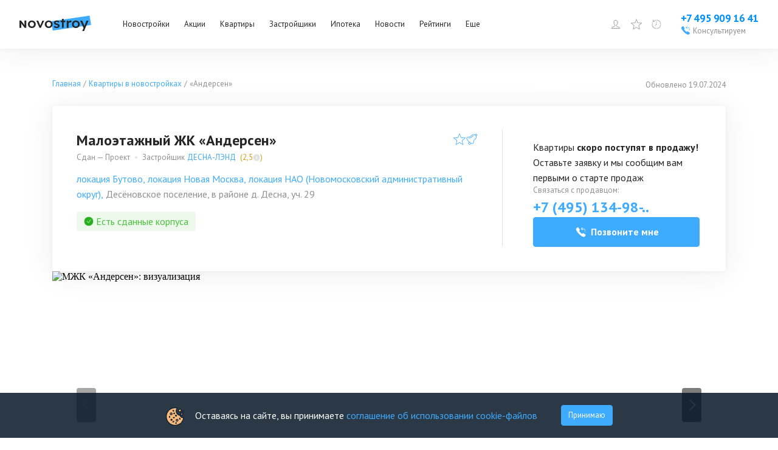

--- FILE ---
content_type: text/html; charset=utf-8
request_url: https://www.novostroy.ru/buildings/andersen/
body_size: 92125
content:
<!DOCTYPE html><html lang="ru"><head><meta charSet="utf-8"/><script type="application/ld+json">{"@context":"https://schema.org","@type":"Organization","name":"Новострой","legalName":"Новострой","url":"https://www.novostroy.ru/","logo":"https://www.novostroy.ru/regions/img/icons/icon_48x48.png","address":"Москва","email":"info@novostroy.ru","telephone":"+7 499 490-02-56","image":"https://www.novostroy.ru/regions/img/novostroy_logo.svg","sameAs":["https://vk.com/novostroy_su","https://t.me/telejka_novostroyki","https://www.youtube.com/user/NovostroySu","https://dzen.yandex.ru/novostroy.ru"],"contactPoint":[{"@type":"ContactPoint","telephone":"+7 499 490-02-56","email":"info@novostroy.ru","contactType":"customer service","areaServed":"RU","availableLanguage":["Russian"]}]}</script><meta name="viewport" content="width=device-width"/><script type="application/ld+json">{"@context":"https://schema.org","@type":"Product","sku":"11115","name":"Малоэтажный ЖК «Андерсен»","description":"Вся правда о Малоэтажный ЖК «Андерсен»: фото, актуальные цены, ход строительства, мнения экспертов, отзывы реальных покупателей и форум. Малоэтажный ЖК «Андерсен» от застройщика ДЕСНА-ЛЭНД, находится по адресу Десёновское поселение, в районе д. Десна, уч. 29.","image":"https://cdn.novostroy.su/regions/u/b/g/box_orig/52ef4bc897e83.jpg","brand":{"@type":"Organization","name":"ДЕСНА-ЛЭНД","url":"https://www.novostroy.ru/companies/desna-lend/"},"aggregateRating":{"@type":"AggregateRating","ratingValue":4.1,"reviewCount":193},"review":[{"@type":"Review","author":{"@type":"Person","name":"Новиков Георгий"},"datePublished":"2016-10-14T18:13:44.000Z","reviewBody":"Комплекс много раз удостаивался различных премий и наград. Основное что стоит отметить, это конечно же архитектура, полноценно которую можно назвать европейской, и само качество строительства очень высокое. Один из лучших проектов подобного класса на рынке, притом уже построенный и введенный в эксплуатацию.","reviewRating":{"@type":"Rating","ratingValue":"4.5"}},{"@type":"Review","author":{"@type":"Person","name":"Шевчук Александр"},"datePublished":"2016-03-20T23:12:17.000Z","reviewBody":"Очень симпатичный проект, с хорошей архитектурой, планировками. Застройщик должен учесть отсутствие поблизости социальной инфраструктуры и скорректировать в сторону её увеличения.","reviewRating":{"@type":"Rating","ratingValue":"5.0"}},{"@type":"Review","author":{"@type":"Person","name":"Жарков Сергей"},"datePublished":"2016-03-07T16:23:44.000Z","reviewBody":"Очень большие проблемы с инфраструктурой – как транспортной, так и социальной. ","reviewRating":{"@type":"Rating","ratingValue":"3.0"}}]}</script><script type="application/ld+json">{"@type":"BreadcrumbList","@context":"https://schema.org","itemListElement":[{"@type":"ListItem","position":1,"item":{"@type":"Thing","name":"Главная","@id":"https://www.novostroy.ru/"}},{"@type":"ListItem","position":2,"item":{"@type":"Thing","name":"Квартиры в новостройках","@id":"https://www.novostroy.ru/buildings"}},{"@type":"ListItem","position":3,"item":{"@type":"Thing","name":"«Андерсен»","@id":"https://www.novostroy.ru/andersen"}}]}</script><title>ЖК «Андерсен» — цены и планировки квартир от официального застройщика ДЕСНА-ЛЭНД, ипотека, акции, отзывы - Москва, район Десёновское | Новострой.ру</title><meta name="description" content="Продажа квартир в ЖК «Андерсен»: акции официального застройщика, отзывы, ход строительства, фото, планировки."/><meta name="keywords" content="ЖК «Андерсен» (Малоэтажный ЖК Андерсен - Дом у парка, Малоэтажный ЖК Андерсен - Флагман)"/><meta name="og:image" content="https://cdn.novostroy.su/regions/u/b/g/kvadrat_gallery/52ef4bc897e83.jpg"/><link rel="preload" as="image" imageSrcSet="/_next/image/?url=https%3A%2F%2Fcdn.novostroy.su%2Fregions%2Fu%2Fb%2Fg%2Fbox_orig%2F52ef4bc897e83.jpg&amp;w=640&amp;q=75 640w, /_next/image/?url=https%3A%2F%2Fcdn.novostroy.su%2Fregions%2Fu%2Fb%2Fg%2Fbox_orig%2F52ef4bc897e83.jpg&amp;w=750&amp;q=75 750w, /_next/image/?url=https%3A%2F%2Fcdn.novostroy.su%2Fregions%2Fu%2Fb%2Fg%2Fbox_orig%2F52ef4bc897e83.jpg&amp;w=828&amp;q=75 828w, /_next/image/?url=https%3A%2F%2Fcdn.novostroy.su%2Fregions%2Fu%2Fb%2Fg%2Fbox_orig%2F52ef4bc897e83.jpg&amp;w=1080&amp;q=75 1080w, /_next/image/?url=https%3A%2F%2Fcdn.novostroy.su%2Fregions%2Fu%2Fb%2Fg%2Fbox_orig%2F52ef4bc897e83.jpg&amp;w=1200&amp;q=75 1200w, /_next/image/?url=https%3A%2F%2Fcdn.novostroy.su%2Fregions%2Fu%2Fb%2Fg%2Fbox_orig%2F52ef4bc897e83.jpg&amp;w=1920&amp;q=75 1920w, /_next/image/?url=https%3A%2F%2Fcdn.novostroy.su%2Fregions%2Fu%2Fb%2Fg%2Fbox_orig%2F52ef4bc897e83.jpg&amp;w=2048&amp;q=75 2048w, /_next/image/?url=https%3A%2F%2Fcdn.novostroy.su%2Fregions%2Fu%2Fb%2Fg%2Fbox_orig%2F52ef4bc897e83.jpg&amp;w=3840&amp;q=75 3840w" imageSizes="(max-width: 750px) 100vw, 750px" fetchpriority="high"/><meta name="next-head-count" content="10"/><link rel="apple-touch-icon" href="/regions/img/icons/icon_16x16.png"/><link rel="apple-touch-icon" sizes="16x16" href="/regions/img/icons/icon_16x16.png"/><link rel="apple-touch-icon" sizes="32x32" href="/regions/img/icons/icon_32x32.png"/><link rel="apple-touch-icon" sizes="48x48" href="/regions/img/icons/icon_48x48.png"/><link rel="apple-touch-icon" sizes="144x144" href="/regions/img/icons/icon_144x144.png"/><link rel="apple-touch-icon" sizes="180x180" href="/regions/img/icons/icon_180x180.png"/><link rel="icon" type="image/png" href="/regions/img/icons/icon_180x180.png"/><link rel="manifest" href="/manifest.json"/><meta name="referrer" content="origin-when-crossorigin"/><meta name="loginza-verification" content="2356dbfd536157835f29b2642f42903f"/><meta name="yandex-verification" content="69859cf38076bd6b"/><meta name="google-site-verification" content="rJLryPZrK3B8F_5Fn6bz3bSo4M28ttZmu8ag04O0Z3A"/><meta name="google-site-verification" content="Tjive30Z3d4rXiP_NcLnkjUxw3LpKyaXcGFf-7iCST4"/><meta name="google-site-verification" content="woPdSgPo7ysXpCjqt-I5Yk-p8hEfToNf2TXSwniAEhA"/><meta name="cmsmagazine" content="72205f4ce051f39bcf406e6d40565d3f"/><meta name="pmail-verification" content="f710a0540d735725626ec11d58a8b8fe"/><link rel="alternate" type="application/rss+xml" title="RSS Новости Москвы" href="/rss/"/><script defer="" src="https://code.jquery.com/jquery-3.6.0.min.js" integrity="sha256-/xUj+3OJU5yExlq6GSYGSHk7tPXikynS7ogEvDej/m4=" crossorigin="anonymous"></script><script defer="" src="/tmpsrc/jQuery.Brazzers-Carousel.custom.js"></script><script defer="" src="/tmpsrc/slick.js"></script><script defer="" src="/tmpsrc/fortuneWheel.js"></script><link data-next-font="" rel="preconnect" href="/" crossorigin="anonymous"/><link rel="preload" href="/_next/static/css/75f03c2db91a9570.css" as="style"/><link rel="stylesheet" href="/_next/static/css/75f03c2db91a9570.css" data-n-g=""/><link rel="preload" href="/_next/static/css/40d8af293683fe5c.css" as="style"/><link rel="stylesheet" href="/_next/static/css/40d8af293683fe5c.css" data-n-p=""/><link rel="preload" href="/_next/static/css/c5a33cb7f99e3fc5.css" as="style"/><link rel="stylesheet" href="/_next/static/css/c5a33cb7f99e3fc5.css" data-n-p=""/><link rel="preload" href="/_next/static/css/c5b36f327d9d368f.css" as="style"/><link rel="stylesheet" href="/_next/static/css/c5b36f327d9d368f.css"/><link rel="preload" href="/_next/static/css/90e44045efdff119.css" as="style"/><link rel="stylesheet" href="/_next/static/css/90e44045efdff119.css"/><link rel="preload" href="/_next/static/css/019e0cadc8f8a5b9.css" as="style"/><link rel="stylesheet" href="/_next/static/css/019e0cadc8f8a5b9.css"/><link rel="preload" href="/_next/static/css/b69bb05989568d76.css" as="style"/><link rel="stylesheet" href="/_next/static/css/b69bb05989568d76.css"/><link rel="preload" href="/_next/static/css/ee3f8e545f796cef.css" as="style"/><link rel="stylesheet" href="/_next/static/css/ee3f8e545f796cef.css"/><link rel="preload" href="/_next/static/css/698a2b3594d03f79.css" as="style"/><link rel="stylesheet" href="/_next/static/css/698a2b3594d03f79.css"/><link rel="preload" href="/_next/static/css/b3acd43d342f0ef5.css" as="style"/><link rel="stylesheet" href="/_next/static/css/b3acd43d342f0ef5.css"/><link rel="preload" href="/_next/static/css/df848c51c86256eb.css" as="style"/><link rel="stylesheet" href="/_next/static/css/df848c51c86256eb.css"/><noscript data-n-css=""></noscript><script defer="" nomodule="" src="/_next/static/chunks/polyfills-c67a75d1b6f99dc8.js"></script><script defer="" src="/_next/static/chunks/9088.eadf79bc061cfd55.js"></script><script defer="" src="/_next/static/chunks/3253-d4eb1b9af22a1f09.js"></script><script defer="" src="/_next/static/chunks/8500.a55f97b8b3eb54ba.js"></script><script defer="" src="/_next/static/chunks/6066-f2b97e0f04e3d3fa.js"></script><script defer="" src="/_next/static/chunks/6502-fc7e985058c4b7a7.js"></script><script defer="" src="/_next/static/chunks/7536-06823562086c6a50.js"></script><script defer="" src="/_next/static/chunks/9449-731c08f251885093.js"></script><script defer="" src="/_next/static/chunks/9794-6f01f578bd3c4ab5.js"></script><script defer="" src="/_next/static/chunks/7333-dc6bbe199db02d05.js"></script><script defer="" src="/_next/static/chunks/6675-39d5677b9f071c90.js"></script><script defer="" src="/_next/static/chunks/4229.a7c3df80b08d394e.js"></script><script defer="" src="/_next/static/chunks/2236-da8f9358485fabdb.js"></script><script defer="" src="/_next/static/chunks/7004-11b22ccb24155b40.js"></script><script defer="" src="/_next/static/chunks/1557.affd3db1a9debb1f.js"></script><script defer="" src="/_next/static/chunks/3725.b6ddb09df28c0ec1.js"></script><script defer="" src="/_next/static/chunks/6851-f93287af28eab673.js"></script><script defer="" src="/_next/static/chunks/1573-8be2e3e7e0a3b7c8.js"></script><script defer="" src="/_next/static/chunks/234-158b431d6b187889.js"></script><script defer="" src="/_next/static/chunks/2532-4bc85c27d41e83d0.js"></script><script defer="" src="/_next/static/chunks/3454-14d3d8c26f485e43.js"></script><script defer="" src="/_next/static/chunks/901-03237d931a08d91f.js"></script><script defer="" src="/_next/static/chunks/9853-2d3d3f895dacbfd9.js"></script><script defer="" src="/_next/static/chunks/building-card-chunk.9de58be1c2be423b.js"></script><script src="/_next/static/chunks/webpack-25e3485f846b55e5.js" defer=""></script><script src="/_next/static/chunks/framework-ca706bf673a13738.js" defer=""></script><script src="/_next/static/chunks/main-b9fb8cec39d486fe.js" defer=""></script><script src="/_next/static/chunks/pages/_app-9788ec59da03a27d.js" defer=""></script><script src="/_next/static/chunks/6265-42416097225786dc.js" defer=""></script><script src="/_next/static/chunks/1824-693607c164c16705.js" defer=""></script><script src="/_next/static/chunks/5867-ee6f05bf75356191.js" defer=""></script><script src="/_next/static/chunks/2213-54bae5b877d96e8d.js" defer=""></script><script src="/_next/static/chunks/pages/buildings/%5B%5B...path%5D%5D-2f591f586d8f4c37.js" defer=""></script><script src="/_next/static/1fpA_I4Hlj2jGHY9GWSsr/_buildManifest.js" defer=""></script><script src="/_next/static/1fpA_I4Hlj2jGHY9GWSsr/_ssgManifest.js" defer=""></script></head><body><script>
                       (function(m,e,t,r,i,k,a){m[i]=m[i]||function(){(m[i].a=m[i].a||[]).push(arguments)};
                       m[i].l=1*new Date();
                       for (var j = 0; j < document.scripts.length; j++) {if (document.scripts[j].src === r) { return; }}
                       k=e.createElement(t),a=e.getElementsByTagName(t)[0],k.async=1,k.src=r,a.parentNode.insertBefore(k,a)})
                       (window, document, "script", "https://mc.yandex.ru/metrika/tag.js", "ym");
                    
                       ym(16498615, "init", {
                            clickmap:true,
                            trackLinks:true,
                            accurateTrackBounce:true,
                            webvisor:true,
                            trackHash:true
                       });
                       
                       window.ymMy = function (action, goal) {
                            window.ym(16498615, action, goal);
                       };
                  </script><noscript><div><img src="https://mc.yandex.ru/watch/16498615" style="position:absolute;left:-9999px" alt=""/></div></noscript><div id="__next"><style>
    #nprogress {
      pointer-events: none;
    }
    #nprogress .bar {
      background: #29D;
      position: fixed;
      z-index: 9999;
      top: 0;
      left: 0;
      width: 100%;
      height: 3px;
    }
    #nprogress .peg {
      display: block;
      position: absolute;
      right: 0px;
      width: 100px;
      height: 100%;
      box-shadow: 0 0 10px #29D, 0 0 5px #29D;
      opacity: 1;
      -webkit-transform: rotate(3deg) translate(0px, -4px);
      -ms-transform: rotate(3deg) translate(0px, -4px);
      transform: rotate(3deg) translate(0px, -4px);
    }
    #nprogress .spinner {
      display: block;
      position: fixed;
      z-index: 1031;
      top: 15px;
      right: 15px;
    }
    #nprogress .spinner-icon {
      width: 18px;
      height: 18px;
      box-sizing: border-box;
      border: solid 2px transparent;
      border-top-color: #29D;
      border-left-color: #29D;
      border-radius: 50%;
      -webkit-animation: nprogresss-spinner 400ms linear infinite;
      animation: nprogress-spinner 400ms linear infinite;
    }
    .nprogress-custom-parent {
      overflow: hidden;
      position: relative;
    }
    .nprogress-custom-parent #nprogress .spinner,
    .nprogress-custom-parent #nprogress .bar {
      position: absolute;
    }
    @-webkit-keyframes nprogress-spinner {
      0% {
        -webkit-transform: rotate(0deg);
      }
      100% {
        -webkit-transform: rotate(360deg);
      }
    }
    @keyframes nprogress-spinner {
      0% {
        transform: rotate(0deg);
      }
      100% {
        transform: rotate(360deg);
      }
    }
  </style><div id="header" class="Header_header__ZE333 undefined"><div class="Header_container__vUgH9"><button aria-label="Открыть меню" class="ToggleMobileMenu_toggleMobileMenu__huaWm"><svg width="24" height="24" viewBox="0 0 24 24" fill="none" xmlns="http://www.w3.org/2000/svg"><line x1="3" y1="5" x2="21" y2="5" stroke="black" stroke-width="2" stroke-linecap="round"></line><line x1="3" y1="11" x2="21" y2="11" stroke="black" stroke-width="2" stroke-linecap="round"></line><line x1="3" y1="17" x2="21" y2="17" stroke="black" stroke-width="2" stroke-linecap="round"></line></svg></button><div class="Logo_logo__vBRmh"><a class="Logo_logo__link__wkU1N" target="_self" rel="noreferrer" href="/"><img alt="Novostroy" loading="lazy" width="118" height="26" decoding="async" data-nimg="1" style="color:transparent" src="https://www.novostroy.ru/regions/img/novostroy_logo.svg"/></a></div><div class="Menu_menu__vd7aw"><ul class="Menu_menu__list__EgEKH"><li class="Menu_menu__item__8HYDk Menu_menu__item__has_submenu__YbadL"><div class="Menu_menu__btn__ZGtbP"><a class="Menu_menu__link__uFxYK" href="/buildings/" target="_self" rel="noreferrer">Новостройки</a></div><div class="Menu_submenu_wrapper__ND6ff" style="left:0"><ul class="Menu_submenu__9wY4E"><li class="Menu_submenu__item__Kt8OM"><a class="Menu_submenu__link__K3J7X" href="/buildings/" target="_self" rel="noreferrer">Жилые комплексы</a></li><li class="Menu_submenu__item__Kt8OM"><a class="Menu_submenu__link__K3J7X" href="/buildings/map/" target="_self" rel="noreferrer">ЖК на карте</a></li><li class="Menu_submenu__item__Kt8OM"><a class="Menu_submenu__link__K3J7X" href="/buildings/multi-functional/" target="_self" rel="noreferrer">Апартаменты</a></li><li class="Menu_submenu__item__Kt8OM"><a class="Menu_submenu__link__K3J7X" href="/buildings/mgk/" target="_self" rel="noreferrer">Малоэтажные ЖК</a></li><li class="Menu_submenu__item__Kt8OM"><a class="Menu_submenu__link__K3J7X" href="/settlements/" target="_self" rel="noreferrer">Коттеджные поселки</a></li><li class="Menu_submenu__item__Kt8OM"><a class="Menu_submenu__link__K3J7X" href="/buildings/townhouses/" target="_self" rel="noreferrer">Таунхаусы и дуплексы</a></li></ul></div></li><li class="Menu_menu__item__8HYDk Menu_menu__item__has_submenu__YbadL"><div class="Menu_menu__btn__ZGtbP"><a class="Menu_menu__link__uFxYK" href="/buildings/promos/" target="_self" rel="noreferrer">Акции</a></div><div class="Menu_submenu_wrapper__ND6ff" style="left:0"><ul class="Menu_submenu__9wY4E"><li class="Menu_submenu__item__Kt8OM"><a class="Menu_submenu__link__K3J7X" href="/buildings/promos/" target="_self" rel="noreferrer">Все акции</a></li><li class="Menu_submenu__item__Kt8OM"><a class="Menu_submenu__link__K3J7X" href="/buildings/present/" target="_self" rel="noreferrer">Подарки</a></li><li class="Menu_submenu__item__Kt8OM"><a class="Menu_submenu__link__K3J7X" href="/buildings/discount/" target="_self" rel="noreferrer">Скидки</a></li><li class="Menu_submenu__item__Kt8OM"><a class="Menu_submenu__link__K3J7X" href="/buildings/sales-start/" target="_self" rel="noreferrer">Старт продаж</a></li><li class="Menu_submenu__item__Kt8OM"><a class="Menu_submenu__link__K3J7X" href="/buildings/mortgage-profit/" target="_self" rel="noreferrer">Выгодная ипотека</a></li></ul></div></li><li class="Menu_menu__item__8HYDk Menu_menu__item__has_submenu__YbadL"><div class="Menu_menu__btn__ZGtbP"><a class="Menu_menu__link__uFxYK" href="/new-flats/" target="_self" rel="noreferrer">Квартиры</a></div></li><li class="Menu_menu__item__8HYDk Menu_menu__item__has_submenu__YbadL"><div class="Menu_menu__btn__ZGtbP"><a class="Menu_menu__link__uFxYK" href="/companies/" target="_self" rel="noreferrer">Застройщики</a></div></li><li class="Menu_menu__item__8HYDk Menu_menu__item__has_submenu__YbadL"><div class="Menu_menu__btn__ZGtbP"><a class="Menu_menu__link__uFxYK" href="/mortgage/" target="_self" rel="noreferrer">Ипотека</a></div><div class="Menu_submenu_wrapper__ND6ff" style="left:0"><ul class="Menu_submenu__9wY4E"><li class="Menu_submenu__item__Kt8OM"><a class="Menu_submenu__link__K3J7X" href="/mortgage/" target="_self" rel="noreferrer">Программы</a></li><li class="Menu_submenu__item__Kt8OM"><a class="Menu_submenu__link__K3J7X" href="/buildings/semejnaya-ipoteka/" target="_self" rel="noreferrer">Семейная ипотека</a></li><li class="Menu_submenu__item__Kt8OM"><a class="Menu_submenu__link__K3J7X" href="/buildings/materinskiy-kapital/" target="_self" rel="noreferrer">Мат. капитал</a></li><li class="Menu_submenu__item__Kt8OM"><a class="Menu_submenu__link__K3J7X" href="/buildings/military-mortgage/" target="_self" rel="noreferrer">Военная ипотека</a></li><li class="Menu_submenu__item__Kt8OM"><a class="Menu_submenu__link__K3J7X" href="/buildings/it-ipoteka/" target="_self" rel="noreferrer">IT-ипотека</a></li><li class="Menu_submenu__item__Kt8OM"><a class="Menu_submenu__link__K3J7X" href="/mortgage/calc/" target="_self" rel="noreferrer">Ипотечный калькулятор</a></li><li class="Menu_submenu__item__Kt8OM"><a class="Menu_submenu__link__K3J7X" href="/banks/" target="_self" rel="noreferrer">Банки</a></li></ul></div></li><li class="Menu_menu__item__8HYDk Menu_menu__item__has_submenu__YbadL"><div class="Menu_menu__btn__ZGtbP"><a class="Menu_menu__link__uFxYK" target="_self" rel="noreferrer" href="/news/">Новости</a></div></li><li class="Menu_menu__item__8HYDk Menu_menu__item__has_submenu__YbadL"><div class="Menu_menu__btn__ZGtbP"><a class="Menu_menu__link__uFxYK" target="_self" rel="noreferrer" href="/rating/">Рейтинги</a></div></li><li class="Menu_menu__item__8HYDk Menu_menu__item__has_submenu__YbadL"><div class="Menu_menu__btn__ZGtbP"><a class="Menu_menu__link__uFxYK" href="/" target="_self" rel="noreferrer">Еще</a></div><div class="Menu_submenu_wrapper__ND6ff" style="left:0"><ul class="Menu_submenu__9wY4E"><li class="Menu_submenu__item__Kt8OM"><a class="Menu_submenu__link__K3J7X" target="_self" rel="noreferrer" href="/articles/">Статьи</a></li><li class="Menu_submenu__item__Kt8OM"><a class="Menu_submenu__link__K3J7X" href="/agencies/" target="_self" rel="noreferrer">Агентства недвижимости</a></li></ul></div></li></ul></div><div class="Header_specLogosWrapper__zOiRC"></div><div class="UserMenu_buttons__qlOZh"><div class="UserMenu_user__fTEEG"><span class="UserMenu_user_link__UGSrs"><svg width="18" height="18" viewBox="0 0 18 18" fill="none" xmlns="http://www.w3.org/2000/svg"><path d="M10.3 11.4002V11.4813L10.3257 11.5583C10.5513 12.2351 11.1577 12.5696 11.7169 12.7854C12.0062 12.897 12.3231 12.9915 12.6311 13.0822C12.6511 13.0881 12.6711 13.0939 12.6911 13.0998C12.985 13.1863 13.2743 13.2713 13.5586 13.3717C14.1683 13.5868 14.694 13.8526 15.0704 14.2674C15.3649 14.592 15.5957 15.0389 15.6725 15.7002H2.32757C2.40442 15.0389 2.63516 14.592 2.9297 14.2674C3.30613 13.8526 3.83184 13.5868 4.44146 13.3717C4.72576 13.2713 5.01509 13.1862 5.30903 13.0998C5.32899 13.0939 5.34896 13.0881 5.36896 13.0822C5.677 12.9915 5.99394 12.897 6.28321 12.7854C6.84243 12.5696 7.44878 12.2351 7.67439 11.5583L7.70005 11.4813V11.4002V10.2002V9.88993L7.42206 9.75217C7.42662 9.75443 7.42563 9.75365 7.41925 9.74859C7.40396 9.73646 7.35773 9.6998 7.28263 9.62161C7.1898 9.52498 7.08136 9.39485 6.97632 9.24577C6.75515 8.93183 6.6 8.60618 6.5737 8.37295L6.52734 7.96189L6.12752 7.93139C6.12175 7.92759 6.11098 7.91899 6.09633 7.90137C6.0535 7.84988 5.96988 7.709 5.92841 7.38458L5.92841 7.38454C5.91476 7.27787 5.93659 7.21917 5.95084 7.19175C5.96178 7.17069 5.97238 7.16016 5.97501 7.1575L6.36698 6.93193L6.16879 6.51529C6.16886 6.51543 6.16885 6.51542 6.16877 6.51525L6.16872 6.51514L6.16864 6.51497L6.16852 6.51471L6.16845 6.51457L6.16747 6.51243L6.1602 6.49632C6.15343 6.48108 6.14306 6.45717 6.13029 6.42587C6.10465 6.36303 6.06984 6.27174 6.03498 6.16199C5.96342 5.93676 5.90005 5.65977 5.90005 5.40078C5.90005 4.50049 6.14147 3.73234 6.61918 3.19533C7.08787 2.66845 7.84019 2.30078 9.00005 2.30078C9.5672 2.30078 9.90731 2.48325 10.1007 2.63962C10.2009 2.72057 10.2678 2.79972 10.3078 2.85452C10.3277 2.88183 10.3405 2.90266 10.3471 2.91394C10.349 2.9172 10.3503 2.91963 10.3512 2.92117L10.4837 3.20078H10.8C11.2112 3.20078 11.511 3.39447 11.7322 3.7622C11.9662 4.15128 12.1 4.7271 12.1 5.40078C12.1 5.69468 12.0353 5.97214 11.9666 6.18151C11.9327 6.28473 11.8991 6.36764 11.8748 6.4231C11.8627 6.45074 11.853 6.47129 11.8469 6.48385L11.8407 6.49648C11.8404 6.49695 11.8403 6.49731 11.8401 6.49757C11.84 6.49789 11.8399 6.49804 11.8399 6.49803L11.6165 6.92237L12.0253 7.1576C12.0278 7.16021 12.0384 7.17067 12.0493 7.19164C12.0634 7.21881 12.0854 7.27746 12.0717 7.38458C12.0302 7.709 11.9466 7.84988 11.9038 7.90138C11.8891 7.91899 11.8783 7.92759 11.8726 7.93139L11.4728 7.96189L11.4264 8.37295C11.4001 8.60618 11.2449 8.93183 11.0238 9.24577C10.9187 9.39485 10.8103 9.52498 10.7175 9.62161C10.6424 9.6998 10.5961 9.73646 10.5808 9.74859C10.5745 9.75365 10.5735 9.75443 10.578 9.75217L10.3 9.88993V10.2002V11.4002ZM6.13232 7.93404C6.13231 7.93408 6.13178 7.93389 6.13078 7.93336L6.13232 7.93404ZM11.8678 7.93404C11.8678 7.934 11.8683 7.93374 11.8693 7.93336L11.8678 7.93404Z" stroke="#0090FF"></path></svg></span><div class="UserMenu_menu__ywCgT"><ul><li><button class="UserMenu_login__ZirWK UserMenu_login__cabinet__aVO5K">Войти или зарегистрироваться</button></li><li><a class="UserMenu_login__ZirWK UserMenu_login__add_object__vZhbD" href="/site/add/" target="_self" rel="noreferrer">Добавить объект</a></li></ul></div></div><span><span class="UserMenu_favorites_button__gVVB8"><svg width="24" height="24" viewBox="0 0 24 24" fill="none" xmlns="http://www.w3.org/2000/svg"><path d="M12 0.47998C11.9032 0.480064 11.8088 0.50938 11.729 0.564086C11.6492 0.618791 11.5878 0.696332 11.5528 0.786543L8.59312 8.41686L0.455623 8.83217C0.358757 8.83707 0.265648 8.8712 0.188561 8.93006C0.111474 8.98892 0.0540241 9.06976 0.0237797 9.16191C-0.00646467 9.25406 -0.00808521 9.35322 0.0191316 9.44631C0.0463483 9.5394 0.101126 9.62207 0.176248 9.68342L6.51281 14.864L4.43156 22.725C4.40671 22.8186 4.41075 22.9175 4.44313 23.0087C4.47551 23.1 4.53473 23.1793 4.613 23.2363C4.69128 23.2933 4.78496 23.3252 4.88174 23.328C4.97853 23.3308 5.07389 23.3043 5.15531 23.2519L12 18.8587L18.8447 23.2519C18.9261 23.3043 19.0215 23.3308 19.1183 23.328C19.215 23.3252 19.3087 23.2933 19.387 23.2363C19.4653 23.1793 19.5245 23.1 19.5569 23.0087C19.5892 22.9175 19.5933 22.8186 19.5684 22.725L17.4872 14.864L23.8237 9.68342C23.8989 9.62207 23.9536 9.5394 23.9809 9.44631C24.0081 9.35322 24.0065 9.25406 23.9762 9.16191C23.946 9.06976 23.8885 8.98892 23.8114 8.93006C23.7343 8.8712 23.6412 8.83707 23.5444 8.83217L15.4069 8.41686L12.4472 0.786543C12.4122 0.696332 12.3508 0.618791 12.271 0.564086C12.1912 0.50938 12.0967 0.480064 12 0.47998ZM12 2.28654L14.6241 9.05342C14.6576 9.13984 14.7155 9.21469 14.7907 9.26893C14.8659 9.32316 14.9552 9.35446 15.0478 9.35904L22.2525 9.72748L16.6406 14.3165C16.5693 14.3748 16.5163 14.4524 16.4879 14.54C16.4594 14.6276 16.4568 14.7216 16.4803 14.8106L18.3244 21.7772L12.2597 17.8837C12.1822 17.8339 12.0921 17.8074 12 17.8074C11.9079 17.8074 11.8178 17.8339 11.7403 17.8837L5.67562 21.7772L7.51969 14.8106C7.54317 14.7216 7.54055 14.6276 7.51212 14.54C7.4837 14.4524 7.43067 14.3748 7.35937 14.3165L1.7475 9.72748L8.95219 9.35904C9.04479 9.35446 9.13408 9.32316 9.20928 9.26893C9.28448 9.21469 9.34236 9.13984 9.37594 9.05342L12 2.28654Z" fill="#3FABFF"></path></svg><span class="UserMenu_favorites_count__1cIv9">0</span><span class="UserMenu_favorites_tooltip__wz7KA">Избранное</span></span></span><a href="/buildings/viewed/" target="_self" rel="noreferrer"><span class="UserMenu_viewed_button__MvKoG"><svg xmlns="http://www.w3.org/2000/svg" fill="none" viewBox="0 0 20 20"><g clip-path="url(#a)"><path fill="#3FABFF" d="M3.163.387a.467.467 0 0 0-.05.013.4.4 0 0 0-.313.4v4h4a.402.402 0 0 0 .352-.198.404.404 0 0 0 0-.404A.402.402 0 0 0 6.8 4H4.138A8.337 8.337 0 0 1 10 1.6c4.666 0 8.4 3.734 8.4 8.4s-3.734 8.4-8.4 8.4A8.366 8.366 0 0 1 1.6 10c0-1.373.34-2.717.913-3.863L1.8 5.775A9.534 9.534 0 0 0 .8 10c0 5.094 4.106 9.2 9.2 9.2 5.094 0 9.2-4.106 9.2-9.2 0-5.094-4.106-9.2-9.2-9.2a9.168 9.168 0 0 0-6.4 2.6V.8a.398.398 0 0 0-.437-.413ZM9.6 3.6v5.712a.793.793 0 0 0-.375.888l-2.712 2.713.575.575L9.8 10.774a.8.8 0 0 0 1-.775.793.793 0 0 0-.4-.688V3.6h-.8Z"></path></g><defs><clipPath id="a"><path fill="#fff" d="M0 0h20v20H0z"></path></clipPath></defs></svg><span class="UserMenu_viewed_count__Uv1mF">0</span><span class="UserMenu_viewed_tooltip__3K2AI">Просмотренное</span></span></a></div><div class="Phone_phone__qmVDZ"><a href="tel: +74959091641" class="Phone_phone__number__mdW_r" aria-label="Проконсультироваться по телефону">+7 495 909 16 41</a><a href="tel: +74959091641" class="Phone_phone__numberMobile__R3mbn" aria-label="Проконсультироваться по телефону"></a><button class="Phone_consultation__FsyWv"><div class="Phone_consultation__icon___6d9Q"><svg width="16" height="16" viewBox="0 0 16 16" fill="none" xmlns="http://www.w3.org/2000/svg"><g clip-path="url(#clip0_2954_18606)"><path d="M10.5702 0.957476C10.4865 0.954976 10.4065 0.986226 10.3452 1.04248L7.96396 3.19998L10.3452 5.35623C10.429 5.43748 10.5502 5.46622 10.6615 5.43248C10.7727 5.39748 10.8565 5.30498 10.8802 5.19123C10.904 5.07623 10.864 4.95872 10.7752 4.88373L9.27021 3.51998H11.8402C12.939 3.51998 13.7602 4.31123 13.7602 5.43998V8.31997H14.4002V5.43998C14.4002 3.98748 13.2602 2.87998 11.8402 2.87998H9.27021L10.7752 1.51748C10.874 1.42998 10.909 1.29123 10.864 1.16623C10.819 1.04248 10.7015 0.959976 10.5702 0.957476ZM3.62146 0.962476C3.42646 0.974976 3.21771 1.04498 3.01646 1.18498C2.99521 1.19873 0.93396 2.69248 0.96021 3.53123C1.03646 5.92623 3.36771 8.74497 5.31021 10.6887C7.25271 12.63 10.0702 14.9612 12.4752 15.04H12.4902C13.3227 15.04 14.7977 13.0037 14.8115 12.9837C14.979 12.745 15.059 12.4712 15.0352 12.2125C15.0127 11.9562 14.8952 11.7362 14.7127 11.6087C14.4952 11.4562 12.134 9.88622 11.8465 9.70997C11.5652 9.53747 11.1515 9.56497 10.7427 9.78122C10.5115 9.90372 9.80396 10.3062 9.47396 10.495C9.18271 10.2912 8.47271 9.75122 7.36021 8.63872C6.24646 7.52622 5.70646 6.81497 5.50396 6.52497C5.69271 6.19497 6.09521 5.48748 6.21646 5.25623C6.43646 4.83998 6.46271 4.42373 6.28521 4.14623C6.11646 3.87748 4.55396 1.50998 4.38896 1.28123C4.23646 1.06998 3.94771 0.938726 3.62146 0.962476Z" fill="#3FABFF"></path></g><defs><clipPath id="clip0_2954_18606"><rect width="16" height="16" fill="white"></rect></clipPath></defs></svg></div><span class="Phone_consultation__caption__HInOm">Консультируем</span></button></div></div><div class="Notifications_container__B_WWr"></div><div class="Header_mobileMenu__c32Wd"></div></div><main class="NewLayout_newLayout__ZvZt0"><div id="branding-design-block" class="new-layout"></div><div class="NewLayout_desktopBannerPlace1__hoOHz"></div><div class="NewLayout_main__owTCk"><div class="BuildingCardPage_building__cTbG4"><div class="Breadcrumbs_container__mU9ft Breadcrumbs_new__iAPip"><div class="Breadcrumbs_wrapperBreadcrumbs__TEK9T"><div class="Breadcrumbs_breadcrumbs__R_dGn"><ol><li><a href="/" target="_self" rel="noreferrer"><span>Главная</span></a></li><li><a href="/buildings/" target="_self" rel="noreferrer"><span>Квартиры в новостройках</span></a></li><li><span>«Андерсен»</span></li></ol></div></div><div class="Breadcrumbs_update__gSes9">Обновлено <!-- -->19.07.2024</div></div><div class="HeaderDesktop_cardJkHeader__W_866"><div class="HeaderDesktop_left__c_bw2"><div class="styles_header__1_9eU"><h1 class="styles_title__3nH1V">Малоэтажный ЖК «Андерсен»</h1><div class="styles_buttons__0fi1B"><button aria-label="Добавить в избранное" class="FavoriteButton_button__e4AfX" data-state="closed"><svg width="24" height="24" viewBox="0 0 24 24" fill="none" xmlns="http://www.w3.org/2000/svg"><path d="M12 0.47998C11.9032 0.480064 11.8088 0.50938 11.729 0.564086C11.6492 0.618791 11.5878 0.696332 11.5528 0.786543L8.59312 8.41686L0.455623 8.83217C0.358757 8.83707 0.265648 8.8712 0.188561 8.93006C0.111474 8.98892 0.0540241 9.06976 0.0237797 9.16191C-0.00646467 9.25406 -0.00808521 9.35322 0.0191316 9.44631C0.0463483 9.5394 0.101126 9.62207 0.176248 9.68342L6.51281 14.864L4.43156 22.725C4.40671 22.8186 4.41075 22.9175 4.44313 23.0087C4.47551 23.1 4.53473 23.1793 4.613 23.2363C4.69128 23.2933 4.78496 23.3252 4.88174 23.328C4.97853 23.3308 5.07389 23.3043 5.15531 23.2519L12 18.8587L18.8447 23.2519C18.9261 23.3043 19.0215 23.3308 19.1183 23.328C19.215 23.3252 19.3087 23.2933 19.387 23.2363C19.4653 23.1793 19.5245 23.1 19.5569 23.0087C19.5892 22.9175 19.5933 22.8186 19.5684 22.725L17.4872 14.864L23.8237 9.68342C23.8989 9.62207 23.9536 9.5394 23.9809 9.44631C24.0081 9.35322 24.0065 9.25406 23.9762 9.16191C23.946 9.06976 23.8885 8.98892 23.8114 8.93006C23.7343 8.8712 23.6412 8.83707 23.5444 8.83217L15.4069 8.41686L12.4472 0.786543C12.4122 0.696332 12.3508 0.618791 12.271 0.564086C12.1912 0.50938 12.0967 0.480064 12 0.47998ZM12 2.28654L14.6241 9.05342C14.6576 9.13984 14.7155 9.21469 14.7907 9.26893C14.8659 9.32316 14.9552 9.35446 15.0478 9.35904L22.2525 9.72748L16.6406 14.3165C16.5693 14.3748 16.5163 14.4524 16.4879 14.54C16.4594 14.6276 16.4568 14.7216 16.4803 14.8106L18.3244 21.7772L12.2597 17.8837C12.1822 17.8339 12.0921 17.8074 12 17.8074C11.9079 17.8074 11.8178 17.8339 11.7403 17.8837L5.67562 21.7772L7.51969 14.8106C7.54317 14.7216 7.54055 14.6276 7.51212 14.54C7.4837 14.4524 7.43067 14.3748 7.35937 14.3165L1.7475 9.72748L8.95219 9.35904C9.04479 9.35446 9.13408 9.32316 9.20928 9.26893C9.28448 9.21469 9.34236 9.13984 9.37594 9.05342L12 2.28654Z" fill="#3FABFF"></path></svg></button><button aria-label="Подписаться" class="MailingButton_button__XHQTU" type="button" data-state="closed"><svg width="24" height="24" viewBox="0 0 41 40" fill="none" xmlns="http://www.w3.org/2000/svg"><path d="M35.3994 2C33.9609 2 32.728 2.82183 32.1557 3.99219C30.713 3.24236 29.1133 2.86216 27.5109 2.86217C25.0295 2.86217 22.549 3.76117 20.6613 5.55915L16.5193 9.50167L16.6037 9.46819C16.55 9.51326 16.536 9.52549 16.4947 9.56027L16.5193 9.50335C16.0238 9.97539 14.3071 10.6936 12.3684 11.2109C10.4298 11.7283 8.24184 12.1418 6.58078 12.4314C5.73591 12.5789 4.81557 12.7596 4.09132 13.4492C3.97499 13.56 4.00343 13.5434 4.01396 13.5396C4.01537 13.5323 4.05068 13.4923 3.93133 13.6016L3.9243 13.6066L3.91903 13.6133C3.7351 13.7884 3.72271 13.9049 3.70454 13.9833C2.59351 15.5539 2.87474 17.7793 4.00166 20.216C5.17496 22.753 7.31613 25.6225 10.3044 28.4676C10.8225 28.961 11.341 29.4213 11.8586 29.8655C10.3503 30.5598 9.29527 32.0199 9.29527 33.7143C9.29527 36.071 11.321 38 13.796 38C16.1157 38 18.0414 36.3059 18.2738 34.1529C18.5072 34.2622 18.7416 34.3735 18.9701 34.4693C21.5597 35.5552 23.9272 35.8244 25.5787 34.7204C25.668 34.6944 25.7547 34.6884 25.9022 34.548C26.0303 34.4261 25.9844 34.4604 25.9761 34.4609C25.964 34.4779 25.955 34.4977 26.0763 34.3823C26.8 33.693 26.991 32.8168 27.1452 32.0117V32.01C27.4492 30.4292 27.8822 28.3459 28.4251 26.5006C28.9681 24.6547 29.7218 23.022 30.2183 22.5497C30.2183 22.5497 30.2216 22.545 30.2218 22.5446C30.2218 22.5446 30.2267 22.5401 30.2271 22.5396L34.3586 18.6038C37.1766 15.924 37.8908 11.9869 36.507 8.66629C37.9441 8.21706 39 6.94188 39 5.42857C39 3.54514 37.3773 2 35.3994 2ZM35.3994 3.71429C36.4046 3.71429 37.1997 4.47143 37.1997 5.42857C37.1997 6.29592 36.5402 6.98837 35.6684 7.11105C35.2989 6.56106 34.8663 6.03933 34.3622 5.55915C34.143 5.35051 33.9142 5.15597 33.68 4.97154C33.8891 4.24663 34.5653 3.71429 35.3994 3.71429ZM27.5109 4.56473C29.5277 4.56474 31.5452 5.30084 33.0893 6.77121C36.1767 9.7119 36.1771 14.4536 33.0875 17.3917L28.949 21.3326C28.949 21.3326 28.9474 21.3359 28.9472 21.3359L28.9455 21.3376C27.8633 22.3681 27.262 24.0998 26.6916 26.0385C26.1209 27.9782 25.6828 30.1005 25.3748 31.702H25.373V31.7037C25.2302 32.4496 25.0765 32.9101 24.8034 33.1702C24.8832 33.0942 24.8257 33.1408 24.7384 33.2154L24.7348 33.2171C24.7186 33.2311 24.7455 33.2068 24.7243 33.2254L24.6311 33.2924C23.8274 33.8843 22.0748 33.8981 19.6961 32.9007C17.3175 31.9032 14.4404 29.9819 11.5773 27.2556V27.2539C8.7148 24.5283 6.69656 21.7897 5.64899 19.5246C4.60141 17.2594 4.61414 15.5894 5.23584 14.8237L5.29737 14.7483L5.29913 14.7433L5.30616 14.7366C5.44547 14.5922 5.46603 14.5643 5.36418 14.6613C5.63729 14.4012 6.12164 14.2542 6.90603 14.1172C8.58899 13.8239 10.8183 13.4052 12.8554 12.8616C14.6888 12.3724 16.2688 11.8154 17.3702 10.9665H17.5284L17.7921 10.7154L18.0558 10.4643L21.9342 6.77121C23.4779 5.3009 25.494 4.56473 27.5109 4.56473ZM27.2981 7.14286C26.2755 7.14286 24.6626 7.55676 23.0559 9.11328C21.9655 10.1696 19.4665 12.6014 18.5885 13.3689C18.2007 13.7078 16.7074 14.3135 15.1462 14.74C13.585 15.1664 11.9202 15.5068 10.8899 15.736C10.7746 15.7618 10.6659 15.8088 10.5698 15.8746C10.4736 15.9403 10.3921 16.0234 10.3297 16.1192C10.2673 16.215 10.2254 16.3215 10.2062 16.4327C10.1871 16.5439 10.1911 16.6576 10.2182 16.7673C10.2452 16.877 10.2946 16.9806 10.3637 17.0721C10.4327 17.1636 10.52 17.2413 10.6206 17.3007C10.7212 17.3601 10.8331 17.4 10.9498 17.4182C11.0666 17.4364 11.186 17.4325 11.3013 17.4068C12.2972 17.1852 14.0002 16.8357 15.642 16.3873C17.2837 15.9388 18.8284 15.4845 19.8051 14.6311C20.8157 13.7478 23.2549 11.3658 24.3393 10.3153C25.64 9.05524 26.7743 8.85714 27.2981 8.85714C27.4174 8.85875 27.5358 8.83777 27.6465 8.79541C27.7572 8.75306 27.858 8.69018 27.9429 8.61042C28.0279 8.53067 28.0953 8.43564 28.1414 8.33085C28.1874 8.22605 28.2111 8.11359 28.2111 8C28.2111 7.88641 28.1874 7.77395 28.1414 7.66915C28.0953 7.56436 28.0279 7.46933 27.9429 7.38958C27.858 7.30982 27.7572 7.24694 27.6465 7.20459C27.5358 7.16223 27.4174 7.14125 27.2981 7.14286ZM17.6462 10.8025C17.613 10.8304 17.5583 10.8761 17.5583 10.8761C17.5583 10.8761 17.5142 10.8898 17.4827 10.8996C17.5287 10.8622 17.6024 10.8412 17.6462 10.8025ZM13.469 31.1747C14.4737 31.9421 15.4644 32.6077 16.4296 33.1752C16.4689 33.3492 16.4964 33.5276 16.4964 33.7143C16.4964 35.1444 15.2979 36.2857 13.796 36.2857C12.2941 36.2857 11.0956 35.1444 11.0956 33.7143C11.0956 32.3911 12.126 31.3282 13.469 31.1747Z" fill="#3FABFF"></path></svg></button></div></div><div class="HeaderDesktop_info__8F8V9"><span class="HeaderDesktop_info__text__8Lxke">Сдан — Проект</span><span class="HeaderDesktop_info__separator__WRreP"></span><span class="HeaderDesktop_info__text__8Lxke">Застройщик<a class="HeaderDesktop_info__link__jNpoN" href="/companies/desna-lend/" target="_blank" rel="noreferrer">ДЕСНА-ЛЭНД</a> <span class="BuilderRating_builderRating__pojIw BuilderRating_normal__zpJi_">(<!-- -->2,5<button class="BuilderRatingTooltip_trigger__yc8hK" data-state="closed"><svg width="12px" height="12px" viewBox="0 0 16 16" fill="none" xmlns="http://www.w3.org/2000/svg"><g clip-path="url(#clip0_1217_64969)"><path d="M7.99965 0.640137C3.93469 0.640137 0.639648 3.93518 0.639648 8.00014C0.639648 12.0651 3.93469 15.3601 7.99965 15.3601C12.0646 15.3601 15.3596 12.0651 15.3596 8.00014C15.3596 3.93518 12.0646 0.640137 7.99965 0.640137ZM7.99965 3.52014C8.52989 3.52014 8.95965 3.9499 8.95965 4.48014C8.95965 5.01038 8.52989 5.44014 7.99965 5.44014C7.46941 5.44014 7.03965 5.01038 7.03965 4.48014C7.03965 3.9499 7.46941 3.52014 7.99965 3.52014ZM9.27965 12.1601H8.63965H7.35965H6.71965V11.5201H7.35965V7.36014H6.71965V6.72014H7.35965H8.63965V7.36014V11.5201H9.27965V12.1601Z" fill="#E1E1E1"></path></g><defs><clipPath id="clip0_1217_64969"><rect width="16" height="16" fill="white"></rect></clipPath></defs></svg></button>)</span></span></div><div class="Location_location__sfuEp"><div class="Location_inner__XZMVa"><a class="Location_link__f6tsA" href="https://www.novostroy.ru/buildings/mgk/location-butovo/" target="_blank" rel="noreferrer">локация Бутово<!-- -->,</a><a class="Location_link__f6tsA" href="https://www.novostroy.ru/buildings/mgk/location-novaya-moskva/" target="_blank" rel="noreferrer">локация Новая Москва<!-- -->,</a><a class="Location_link__f6tsA" href="https://www.novostroy.ru/buildings/mgk/location-nao/" target="_blank" rel="noreferrer">локация НАО (Новомосковский административный округ)<!-- -->,</a><span class="Location_text__qU9TJ">Десёновское поселение, в районе д. Десна, уч. 29</span></div></div><div class="HeaderDesktop_tags__95VVp"><div class="TagJk_tag__KMBQU TagJk_isHaveFinishedParts__v_SYN">Есть сданные корпуса</div></div></div><div class="HeaderRight_right__4JQyW"><div class="HeaderRight_price__txeVf"></div><p class="Text_text__cP_l8 Text_text_variant_text__Zk6uw">Квартиры<!-- --> <span class="Text_text__cP_l8 Text_text_bold__ozvhO">скоро поступят в продажу!</span></p><p class="Text_text__cP_l8 Text_text_variant_text__Zk6uw">Оставьте заявку и мы сообщим вам первыми о старте продаж</p><div class="CallWidgetCard_wrapper__Joq0h"><div class="CallWidgetCard_contacts__dPpoZ"><div><div class="CallWidgetCard_phone__text__8ieph">Связаться с <!-- -->продавцом<!-- -->:</div><a href="#" class="CallWidgetCard_phone__link__8sc8n">+7 (495) 134-98-..</a></div><button class="MainButton_primary__vUSk7 MainButton_big__IjaoW MainButton_rounded__3Xg7D"><svg width="24" height="24" viewBox="0 0 24 24" fill="none" xmlns="http://www.w3.org/2000/svg"><path d="M14.5615 3.75016C14.4673 3.74734 14.3773 3.7825 14.3084 3.84578L11.6295 6.27297L14.3084 8.69875C14.4026 8.79016 14.539 8.8225 14.6642 8.78453C14.7893 8.74516 14.8836 8.64109 14.9103 8.51313C14.937 8.38375 14.892 8.25156 14.7922 8.16719L13.099 6.63297H15.9903C17.2264 6.63297 18.1503 7.52313 18.1503 8.79297V12.033H18.8703V8.79297C18.8703 7.15891 17.5878 5.91297 15.9903 5.91297H13.099L14.7922 4.38016C14.9032 4.28172 14.9426 4.12563 14.892 3.985C14.8414 3.84578 14.7092 3.75297 14.5615 3.75016ZM6.74419 3.75578C6.52481 3.76984 6.28997 3.84859 6.06356 4.00609C6.03965 4.02156 3.72075 5.70203 3.75028 6.64563C3.83606 9.34 6.45872 12.5111 8.64403 14.6978C10.8293 16.8817 13.999 19.5044 16.7047 19.593H16.7215C17.6581 19.593 19.3175 17.3022 19.3329 17.2797C19.5214 17.0111 19.6114 16.7031 19.5847 16.412C19.5593 16.1238 19.4272 15.8763 19.2218 15.7328C18.9772 15.5613 16.3207 13.795 15.9973 13.5967C15.6809 13.4027 15.2154 13.4336 14.7556 13.6769C14.4954 13.8147 13.6995 14.2675 13.3282 14.4798C13.0006 14.2506 12.2018 13.6431 10.9503 12.3916C9.69731 11.14 9.08981 10.3398 8.862 10.0136C9.07434 9.64234 9.52715 8.84641 9.66356 8.58625C9.91106 8.11797 9.94059 7.64969 9.7409 7.3375C9.55106 7.03516 7.79325 4.37172 7.60762 4.11438C7.43606 3.87672 7.11122 3.72906 6.74419 3.75578Z" fill="white"></path></svg><span class="CallWidgetCard_callback__lJGVz">Позвоните мне</span></button></div></div></div></div><div class="MainCardSlider_cardJkSlider__HPhUE"><div class="Slider_swiperContainer__f8Uf3"><div class="swiper"><div class="swiper-wrapper"><div class="swiper-slide"><div class="Slider_slide__c71nZ"><img alt="МЖК «Андерсен»: визуализация" fetchpriority="high" loading="eager" decoding="async" data-nimg="fill" class="ImageWithPreloaderandFallback_shimmer__fYGOS" style="position:absolute;height:100%;width:100%;left:0;top:0;right:0;bottom:0;object-fit:cover;color:transparent" sizes="(max-width: 750px) 100vw, 750px" srcSet="/_next/image/?url=https%3A%2F%2Fcdn.novostroy.su%2Fregions%2Fu%2Fb%2Fg%2Fbox_orig%2F52ef4bc897e83.jpg&amp;w=640&amp;q=75 640w, /_next/image/?url=https%3A%2F%2Fcdn.novostroy.su%2Fregions%2Fu%2Fb%2Fg%2Fbox_orig%2F52ef4bc897e83.jpg&amp;w=750&amp;q=75 750w, /_next/image/?url=https%3A%2F%2Fcdn.novostroy.su%2Fregions%2Fu%2Fb%2Fg%2Fbox_orig%2F52ef4bc897e83.jpg&amp;w=828&amp;q=75 828w, /_next/image/?url=https%3A%2F%2Fcdn.novostroy.su%2Fregions%2Fu%2Fb%2Fg%2Fbox_orig%2F52ef4bc897e83.jpg&amp;w=1080&amp;q=75 1080w, /_next/image/?url=https%3A%2F%2Fcdn.novostroy.su%2Fregions%2Fu%2Fb%2Fg%2Fbox_orig%2F52ef4bc897e83.jpg&amp;w=1200&amp;q=75 1200w, /_next/image/?url=https%3A%2F%2Fcdn.novostroy.su%2Fregions%2Fu%2Fb%2Fg%2Fbox_orig%2F52ef4bc897e83.jpg&amp;w=1920&amp;q=75 1920w, /_next/image/?url=https%3A%2F%2Fcdn.novostroy.su%2Fregions%2Fu%2Fb%2Fg%2Fbox_orig%2F52ef4bc897e83.jpg&amp;w=2048&amp;q=75 2048w, /_next/image/?url=https%3A%2F%2Fcdn.novostroy.su%2Fregions%2Fu%2Fb%2Fg%2Fbox_orig%2F52ef4bc897e83.jpg&amp;w=3840&amp;q=75 3840w" src="/_next/image/?url=https%3A%2F%2Fcdn.novostroy.su%2Fregions%2Fu%2Fb%2Fg%2Fbox_orig%2F52ef4bc897e83.jpg&amp;w=3840&amp;q=75"/></div></div><div class="swiper-slide"><div class="Slider_slide__c71nZ"><img alt="" loading="eager" decoding="async" data-nimg="fill" class="ImageWithPreloaderandFallback_shimmer__fYGOS" style="position:absolute;height:100%;width:100%;left:0;top:0;right:0;bottom:0;object-fit:cover;color:transparent" sizes="(max-width: 750px) 100vw, 750px" srcSet="/_next/image/?url=https%3A%2F%2Fcdn.novostroy.su%2Fregions%2Fu%2Fb%2Fg%2Fbox_orig%2F5d65089eef9b6.jpg&amp;w=640&amp;q=75 640w, /_next/image/?url=https%3A%2F%2Fcdn.novostroy.su%2Fregions%2Fu%2Fb%2Fg%2Fbox_orig%2F5d65089eef9b6.jpg&amp;w=750&amp;q=75 750w, /_next/image/?url=https%3A%2F%2Fcdn.novostroy.su%2Fregions%2Fu%2Fb%2Fg%2Fbox_orig%2F5d65089eef9b6.jpg&amp;w=828&amp;q=75 828w, /_next/image/?url=https%3A%2F%2Fcdn.novostroy.su%2Fregions%2Fu%2Fb%2Fg%2Fbox_orig%2F5d65089eef9b6.jpg&amp;w=1080&amp;q=75 1080w, /_next/image/?url=https%3A%2F%2Fcdn.novostroy.su%2Fregions%2Fu%2Fb%2Fg%2Fbox_orig%2F5d65089eef9b6.jpg&amp;w=1200&amp;q=75 1200w, /_next/image/?url=https%3A%2F%2Fcdn.novostroy.su%2Fregions%2Fu%2Fb%2Fg%2Fbox_orig%2F5d65089eef9b6.jpg&amp;w=1920&amp;q=75 1920w, /_next/image/?url=https%3A%2F%2Fcdn.novostroy.su%2Fregions%2Fu%2Fb%2Fg%2Fbox_orig%2F5d65089eef9b6.jpg&amp;w=2048&amp;q=75 2048w, /_next/image/?url=https%3A%2F%2Fcdn.novostroy.su%2Fregions%2Fu%2Fb%2Fg%2Fbox_orig%2F5d65089eef9b6.jpg&amp;w=3840&amp;q=75 3840w" src="/_next/image/?url=https%3A%2F%2Fcdn.novostroy.su%2Fregions%2Fu%2Fb%2Fg%2Fbox_orig%2F5d65089eef9b6.jpg&amp;w=3840&amp;q=75"/></div></div><div class="swiper-slide"><div class="Slider_slide__c71nZ"><img alt="" loading="lazy" decoding="async" data-nimg="fill" class="Slider_slide__image_hidden__yiLnf ImageWithPreloaderandFallback_shimmer__fYGOS" style="position:absolute;height:100%;width:100%;left:0;top:0;right:0;bottom:0;object-fit:cover;color:transparent" sizes="(max-width: 750px) 100vw, 750px" srcSet="/_next/image/?url=https%3A%2F%2Fcdn.novostroy.su%2Fregions%2Fu%2Fb%2Fg%2Fbox_orig%2F5d65089eef8ae.jpg&amp;w=640&amp;q=75 640w, /_next/image/?url=https%3A%2F%2Fcdn.novostroy.su%2Fregions%2Fu%2Fb%2Fg%2Fbox_orig%2F5d65089eef8ae.jpg&amp;w=750&amp;q=75 750w, /_next/image/?url=https%3A%2F%2Fcdn.novostroy.su%2Fregions%2Fu%2Fb%2Fg%2Fbox_orig%2F5d65089eef8ae.jpg&amp;w=828&amp;q=75 828w, /_next/image/?url=https%3A%2F%2Fcdn.novostroy.su%2Fregions%2Fu%2Fb%2Fg%2Fbox_orig%2F5d65089eef8ae.jpg&amp;w=1080&amp;q=75 1080w, /_next/image/?url=https%3A%2F%2Fcdn.novostroy.su%2Fregions%2Fu%2Fb%2Fg%2Fbox_orig%2F5d65089eef8ae.jpg&amp;w=1200&amp;q=75 1200w, /_next/image/?url=https%3A%2F%2Fcdn.novostroy.su%2Fregions%2Fu%2Fb%2Fg%2Fbox_orig%2F5d65089eef8ae.jpg&amp;w=1920&amp;q=75 1920w, /_next/image/?url=https%3A%2F%2Fcdn.novostroy.su%2Fregions%2Fu%2Fb%2Fg%2Fbox_orig%2F5d65089eef8ae.jpg&amp;w=2048&amp;q=75 2048w, /_next/image/?url=https%3A%2F%2Fcdn.novostroy.su%2Fregions%2Fu%2Fb%2Fg%2Fbox_orig%2F5d65089eef8ae.jpg&amp;w=3840&amp;q=75 3840w" src="/_next/image/?url=https%3A%2F%2Fcdn.novostroy.su%2Fregions%2Fu%2Fb%2Fg%2Fbox_orig%2F5d65089eef8ae.jpg&amp;w=3840&amp;q=75"/></div></div><div class="swiper-slide"><div class="Slider_slide__c71nZ"><img alt="" loading="lazy" decoding="async" data-nimg="fill" class="Slider_slide__image_hidden__yiLnf ImageWithPreloaderandFallback_shimmer__fYGOS" style="position:absolute;height:100%;width:100%;left:0;top:0;right:0;bottom:0;object-fit:cover;color:transparent" sizes="(max-width: 750px) 100vw, 750px" srcSet="/_next/image/?url=https%3A%2F%2Fcdn.novostroy.su%2Fregions%2Fu%2Fb%2Fg%2Fbox_orig%2F5d65089eef7a5.jpg&amp;w=640&amp;q=75 640w, /_next/image/?url=https%3A%2F%2Fcdn.novostroy.su%2Fregions%2Fu%2Fb%2Fg%2Fbox_orig%2F5d65089eef7a5.jpg&amp;w=750&amp;q=75 750w, /_next/image/?url=https%3A%2F%2Fcdn.novostroy.su%2Fregions%2Fu%2Fb%2Fg%2Fbox_orig%2F5d65089eef7a5.jpg&amp;w=828&amp;q=75 828w, /_next/image/?url=https%3A%2F%2Fcdn.novostroy.su%2Fregions%2Fu%2Fb%2Fg%2Fbox_orig%2F5d65089eef7a5.jpg&amp;w=1080&amp;q=75 1080w, /_next/image/?url=https%3A%2F%2Fcdn.novostroy.su%2Fregions%2Fu%2Fb%2Fg%2Fbox_orig%2F5d65089eef7a5.jpg&amp;w=1200&amp;q=75 1200w, /_next/image/?url=https%3A%2F%2Fcdn.novostroy.su%2Fregions%2Fu%2Fb%2Fg%2Fbox_orig%2F5d65089eef7a5.jpg&amp;w=1920&amp;q=75 1920w, /_next/image/?url=https%3A%2F%2Fcdn.novostroy.su%2Fregions%2Fu%2Fb%2Fg%2Fbox_orig%2F5d65089eef7a5.jpg&amp;w=2048&amp;q=75 2048w, /_next/image/?url=https%3A%2F%2Fcdn.novostroy.su%2Fregions%2Fu%2Fb%2Fg%2Fbox_orig%2F5d65089eef7a5.jpg&amp;w=3840&amp;q=75 3840w" src="/_next/image/?url=https%3A%2F%2Fcdn.novostroy.su%2Fregions%2Fu%2Fb%2Fg%2Fbox_orig%2F5d65089eef7a5.jpg&amp;w=3840&amp;q=75"/></div></div><div class="swiper-slide"><div class="Slider_slide__c71nZ"><img alt="" loading="lazy" decoding="async" data-nimg="fill" class="Slider_slide__image_hidden__yiLnf ImageWithPreloaderandFallback_shimmer__fYGOS" style="position:absolute;height:100%;width:100%;left:0;top:0;right:0;bottom:0;object-fit:cover;color:transparent" sizes="(max-width: 750px) 100vw, 750px" srcSet="/_next/image/?url=https%3A%2F%2Fcdn.novostroy.su%2Fregions%2Fu%2Fb%2Fg%2Fbox_orig%2F5d65089eef69b.jpg&amp;w=640&amp;q=75 640w, /_next/image/?url=https%3A%2F%2Fcdn.novostroy.su%2Fregions%2Fu%2Fb%2Fg%2Fbox_orig%2F5d65089eef69b.jpg&amp;w=750&amp;q=75 750w, /_next/image/?url=https%3A%2F%2Fcdn.novostroy.su%2Fregions%2Fu%2Fb%2Fg%2Fbox_orig%2F5d65089eef69b.jpg&amp;w=828&amp;q=75 828w, /_next/image/?url=https%3A%2F%2Fcdn.novostroy.su%2Fregions%2Fu%2Fb%2Fg%2Fbox_orig%2F5d65089eef69b.jpg&amp;w=1080&amp;q=75 1080w, /_next/image/?url=https%3A%2F%2Fcdn.novostroy.su%2Fregions%2Fu%2Fb%2Fg%2Fbox_orig%2F5d65089eef69b.jpg&amp;w=1200&amp;q=75 1200w, /_next/image/?url=https%3A%2F%2Fcdn.novostroy.su%2Fregions%2Fu%2Fb%2Fg%2Fbox_orig%2F5d65089eef69b.jpg&amp;w=1920&amp;q=75 1920w, /_next/image/?url=https%3A%2F%2Fcdn.novostroy.su%2Fregions%2Fu%2Fb%2Fg%2Fbox_orig%2F5d65089eef69b.jpg&amp;w=2048&amp;q=75 2048w, /_next/image/?url=https%3A%2F%2Fcdn.novostroy.su%2Fregions%2Fu%2Fb%2Fg%2Fbox_orig%2F5d65089eef69b.jpg&amp;w=3840&amp;q=75 3840w" src="/_next/image/?url=https%3A%2F%2Fcdn.novostroy.su%2Fregions%2Fu%2Fb%2Fg%2Fbox_orig%2F5d65089eef69b.jpg&amp;w=3840&amp;q=75"/></div></div><div class="swiper-slide"><div class="Slider_slide__c71nZ"><img alt="" loading="lazy" decoding="async" data-nimg="fill" class="Slider_slide__image_hidden__yiLnf ImageWithPreloaderandFallback_shimmer__fYGOS" style="position:absolute;height:100%;width:100%;left:0;top:0;right:0;bottom:0;object-fit:cover;color:transparent" sizes="(max-width: 750px) 100vw, 750px" srcSet="/_next/image/?url=https%3A%2F%2Fcdn.novostroy.su%2Fregions%2Fu%2Fb%2Fg%2Fbox_orig%2F5d65089eef591.jpg&amp;w=640&amp;q=75 640w, /_next/image/?url=https%3A%2F%2Fcdn.novostroy.su%2Fregions%2Fu%2Fb%2Fg%2Fbox_orig%2F5d65089eef591.jpg&amp;w=750&amp;q=75 750w, /_next/image/?url=https%3A%2F%2Fcdn.novostroy.su%2Fregions%2Fu%2Fb%2Fg%2Fbox_orig%2F5d65089eef591.jpg&amp;w=828&amp;q=75 828w, /_next/image/?url=https%3A%2F%2Fcdn.novostroy.su%2Fregions%2Fu%2Fb%2Fg%2Fbox_orig%2F5d65089eef591.jpg&amp;w=1080&amp;q=75 1080w, /_next/image/?url=https%3A%2F%2Fcdn.novostroy.su%2Fregions%2Fu%2Fb%2Fg%2Fbox_orig%2F5d65089eef591.jpg&amp;w=1200&amp;q=75 1200w, /_next/image/?url=https%3A%2F%2Fcdn.novostroy.su%2Fregions%2Fu%2Fb%2Fg%2Fbox_orig%2F5d65089eef591.jpg&amp;w=1920&amp;q=75 1920w, /_next/image/?url=https%3A%2F%2Fcdn.novostroy.su%2Fregions%2Fu%2Fb%2Fg%2Fbox_orig%2F5d65089eef591.jpg&amp;w=2048&amp;q=75 2048w, /_next/image/?url=https%3A%2F%2Fcdn.novostroy.su%2Fregions%2Fu%2Fb%2Fg%2Fbox_orig%2F5d65089eef591.jpg&amp;w=3840&amp;q=75 3840w" src="/_next/image/?url=https%3A%2F%2Fcdn.novostroy.su%2Fregions%2Fu%2Fb%2Fg%2Fbox_orig%2F5d65089eef591.jpg&amp;w=3840&amp;q=75"/></div></div><div class="swiper-slide"><div class="Slider_slide__c71nZ"><img alt="" loading="lazy" decoding="async" data-nimg="fill" class="Slider_slide__image_hidden__yiLnf ImageWithPreloaderandFallback_shimmer__fYGOS" style="position:absolute;height:100%;width:100%;left:0;top:0;right:0;bottom:0;object-fit:cover;color:transparent" sizes="(max-width: 750px) 100vw, 750px" srcSet="/_next/image/?url=https%3A%2F%2Fcdn.novostroy.su%2Fregions%2Fu%2Fb%2Fg%2Fbox_orig%2F5d65089eef487.jpg&amp;w=640&amp;q=75 640w, /_next/image/?url=https%3A%2F%2Fcdn.novostroy.su%2Fregions%2Fu%2Fb%2Fg%2Fbox_orig%2F5d65089eef487.jpg&amp;w=750&amp;q=75 750w, /_next/image/?url=https%3A%2F%2Fcdn.novostroy.su%2Fregions%2Fu%2Fb%2Fg%2Fbox_orig%2F5d65089eef487.jpg&amp;w=828&amp;q=75 828w, /_next/image/?url=https%3A%2F%2Fcdn.novostroy.su%2Fregions%2Fu%2Fb%2Fg%2Fbox_orig%2F5d65089eef487.jpg&amp;w=1080&amp;q=75 1080w, /_next/image/?url=https%3A%2F%2Fcdn.novostroy.su%2Fregions%2Fu%2Fb%2Fg%2Fbox_orig%2F5d65089eef487.jpg&amp;w=1200&amp;q=75 1200w, /_next/image/?url=https%3A%2F%2Fcdn.novostroy.su%2Fregions%2Fu%2Fb%2Fg%2Fbox_orig%2F5d65089eef487.jpg&amp;w=1920&amp;q=75 1920w, /_next/image/?url=https%3A%2F%2Fcdn.novostroy.su%2Fregions%2Fu%2Fb%2Fg%2Fbox_orig%2F5d65089eef487.jpg&amp;w=2048&amp;q=75 2048w, /_next/image/?url=https%3A%2F%2Fcdn.novostroy.su%2Fregions%2Fu%2Fb%2Fg%2Fbox_orig%2F5d65089eef487.jpg&amp;w=3840&amp;q=75 3840w" src="/_next/image/?url=https%3A%2F%2Fcdn.novostroy.su%2Fregions%2Fu%2Fb%2Fg%2Fbox_orig%2F5d65089eef487.jpg&amp;w=3840&amp;q=75"/></div></div><div class="swiper-slide"><div class="Slider_slide__c71nZ"><img alt="" loading="lazy" decoding="async" data-nimg="fill" class="Slider_slide__image_hidden__yiLnf ImageWithPreloaderandFallback_shimmer__fYGOS" style="position:absolute;height:100%;width:100%;left:0;top:0;right:0;bottom:0;object-fit:cover;color:transparent" sizes="(max-width: 750px) 100vw, 750px" srcSet="/_next/image/?url=https%3A%2F%2Fcdn.novostroy.su%2Fregions%2Fu%2Fb%2Fg%2Fbox_orig%2F5d65089eef37b.jpg&amp;w=640&amp;q=75 640w, /_next/image/?url=https%3A%2F%2Fcdn.novostroy.su%2Fregions%2Fu%2Fb%2Fg%2Fbox_orig%2F5d65089eef37b.jpg&amp;w=750&amp;q=75 750w, /_next/image/?url=https%3A%2F%2Fcdn.novostroy.su%2Fregions%2Fu%2Fb%2Fg%2Fbox_orig%2F5d65089eef37b.jpg&amp;w=828&amp;q=75 828w, /_next/image/?url=https%3A%2F%2Fcdn.novostroy.su%2Fregions%2Fu%2Fb%2Fg%2Fbox_orig%2F5d65089eef37b.jpg&amp;w=1080&amp;q=75 1080w, /_next/image/?url=https%3A%2F%2Fcdn.novostroy.su%2Fregions%2Fu%2Fb%2Fg%2Fbox_orig%2F5d65089eef37b.jpg&amp;w=1200&amp;q=75 1200w, /_next/image/?url=https%3A%2F%2Fcdn.novostroy.su%2Fregions%2Fu%2Fb%2Fg%2Fbox_orig%2F5d65089eef37b.jpg&amp;w=1920&amp;q=75 1920w, /_next/image/?url=https%3A%2F%2Fcdn.novostroy.su%2Fregions%2Fu%2Fb%2Fg%2Fbox_orig%2F5d65089eef37b.jpg&amp;w=2048&amp;q=75 2048w, /_next/image/?url=https%3A%2F%2Fcdn.novostroy.su%2Fregions%2Fu%2Fb%2Fg%2Fbox_orig%2F5d65089eef37b.jpg&amp;w=3840&amp;q=75 3840w" src="/_next/image/?url=https%3A%2F%2Fcdn.novostroy.su%2Fregions%2Fu%2Fb%2Fg%2Fbox_orig%2F5d65089eef37b.jpg&amp;w=3840&amp;q=75"/></div></div><div class="swiper-slide"><div class="Slider_slide__c71nZ"><img alt="" loading="lazy" decoding="async" data-nimg="fill" class="Slider_slide__image_hidden__yiLnf ImageWithPreloaderandFallback_shimmer__fYGOS" style="position:absolute;height:100%;width:100%;left:0;top:0;right:0;bottom:0;object-fit:cover;color:transparent" sizes="(max-width: 750px) 100vw, 750px" srcSet="/_next/image/?url=https%3A%2F%2Fcdn.novostroy.su%2Fregions%2Fu%2Fb%2Fg%2Fbox_orig%2F5d65089eef26d.jpg&amp;w=640&amp;q=75 640w, /_next/image/?url=https%3A%2F%2Fcdn.novostroy.su%2Fregions%2Fu%2Fb%2Fg%2Fbox_orig%2F5d65089eef26d.jpg&amp;w=750&amp;q=75 750w, /_next/image/?url=https%3A%2F%2Fcdn.novostroy.su%2Fregions%2Fu%2Fb%2Fg%2Fbox_orig%2F5d65089eef26d.jpg&amp;w=828&amp;q=75 828w, /_next/image/?url=https%3A%2F%2Fcdn.novostroy.su%2Fregions%2Fu%2Fb%2Fg%2Fbox_orig%2F5d65089eef26d.jpg&amp;w=1080&amp;q=75 1080w, /_next/image/?url=https%3A%2F%2Fcdn.novostroy.su%2Fregions%2Fu%2Fb%2Fg%2Fbox_orig%2F5d65089eef26d.jpg&amp;w=1200&amp;q=75 1200w, /_next/image/?url=https%3A%2F%2Fcdn.novostroy.su%2Fregions%2Fu%2Fb%2Fg%2Fbox_orig%2F5d65089eef26d.jpg&amp;w=1920&amp;q=75 1920w, /_next/image/?url=https%3A%2F%2Fcdn.novostroy.su%2Fregions%2Fu%2Fb%2Fg%2Fbox_orig%2F5d65089eef26d.jpg&amp;w=2048&amp;q=75 2048w, /_next/image/?url=https%3A%2F%2Fcdn.novostroy.su%2Fregions%2Fu%2Fb%2Fg%2Fbox_orig%2F5d65089eef26d.jpg&amp;w=3840&amp;q=75 3840w" src="/_next/image/?url=https%3A%2F%2Fcdn.novostroy.su%2Fregions%2Fu%2Fb%2Fg%2Fbox_orig%2F5d65089eef26d.jpg&amp;w=3840&amp;q=75"/></div></div><div class="swiper-slide"><div class="Slider_slide__c71nZ"><img alt="" loading="lazy" decoding="async" data-nimg="fill" class="Slider_slide__image_hidden__yiLnf ImageWithPreloaderandFallback_shimmer__fYGOS" style="position:absolute;height:100%;width:100%;left:0;top:0;right:0;bottom:0;object-fit:cover;color:transparent" sizes="(max-width: 750px) 100vw, 750px" srcSet="/_next/image/?url=https%3A%2F%2Fcdn.novostroy.su%2Fregions%2Fu%2Fb%2Fg%2Fbox_orig%2F5d65089eef12c.jpg&amp;w=640&amp;q=75 640w, /_next/image/?url=https%3A%2F%2Fcdn.novostroy.su%2Fregions%2Fu%2Fb%2Fg%2Fbox_orig%2F5d65089eef12c.jpg&amp;w=750&amp;q=75 750w, /_next/image/?url=https%3A%2F%2Fcdn.novostroy.su%2Fregions%2Fu%2Fb%2Fg%2Fbox_orig%2F5d65089eef12c.jpg&amp;w=828&amp;q=75 828w, /_next/image/?url=https%3A%2F%2Fcdn.novostroy.su%2Fregions%2Fu%2Fb%2Fg%2Fbox_orig%2F5d65089eef12c.jpg&amp;w=1080&amp;q=75 1080w, /_next/image/?url=https%3A%2F%2Fcdn.novostroy.su%2Fregions%2Fu%2Fb%2Fg%2Fbox_orig%2F5d65089eef12c.jpg&amp;w=1200&amp;q=75 1200w, /_next/image/?url=https%3A%2F%2Fcdn.novostroy.su%2Fregions%2Fu%2Fb%2Fg%2Fbox_orig%2F5d65089eef12c.jpg&amp;w=1920&amp;q=75 1920w, /_next/image/?url=https%3A%2F%2Fcdn.novostroy.su%2Fregions%2Fu%2Fb%2Fg%2Fbox_orig%2F5d65089eef12c.jpg&amp;w=2048&amp;q=75 2048w, /_next/image/?url=https%3A%2F%2Fcdn.novostroy.su%2Fregions%2Fu%2Fb%2Fg%2Fbox_orig%2F5d65089eef12c.jpg&amp;w=3840&amp;q=75 3840w" src="/_next/image/?url=https%3A%2F%2Fcdn.novostroy.su%2Fregions%2Fu%2Fb%2Fg%2Fbox_orig%2F5d65089eef12c.jpg&amp;w=3840&amp;q=75"/></div></div><div class="swiper-slide"><div class="Slider_slide__c71nZ"><img alt="" loading="lazy" decoding="async" data-nimg="fill" class="Slider_slide__image_hidden__yiLnf ImageWithPreloaderandFallback_shimmer__fYGOS" style="position:absolute;height:100%;width:100%;left:0;top:0;right:0;bottom:0;object-fit:cover;color:transparent" sizes="(max-width: 750px) 100vw, 750px" srcSet="/_next/image/?url=https%3A%2F%2Fcdn.novostroy.su%2Fregions%2Fu%2Fb%2Fg%2Fbox_orig%2F5d65089eeefec.jpg&amp;w=640&amp;q=75 640w, /_next/image/?url=https%3A%2F%2Fcdn.novostroy.su%2Fregions%2Fu%2Fb%2Fg%2Fbox_orig%2F5d65089eeefec.jpg&amp;w=750&amp;q=75 750w, /_next/image/?url=https%3A%2F%2Fcdn.novostroy.su%2Fregions%2Fu%2Fb%2Fg%2Fbox_orig%2F5d65089eeefec.jpg&amp;w=828&amp;q=75 828w, /_next/image/?url=https%3A%2F%2Fcdn.novostroy.su%2Fregions%2Fu%2Fb%2Fg%2Fbox_orig%2F5d65089eeefec.jpg&amp;w=1080&amp;q=75 1080w, /_next/image/?url=https%3A%2F%2Fcdn.novostroy.su%2Fregions%2Fu%2Fb%2Fg%2Fbox_orig%2F5d65089eeefec.jpg&amp;w=1200&amp;q=75 1200w, /_next/image/?url=https%3A%2F%2Fcdn.novostroy.su%2Fregions%2Fu%2Fb%2Fg%2Fbox_orig%2F5d65089eeefec.jpg&amp;w=1920&amp;q=75 1920w, /_next/image/?url=https%3A%2F%2Fcdn.novostroy.su%2Fregions%2Fu%2Fb%2Fg%2Fbox_orig%2F5d65089eeefec.jpg&amp;w=2048&amp;q=75 2048w, /_next/image/?url=https%3A%2F%2Fcdn.novostroy.su%2Fregions%2Fu%2Fb%2Fg%2Fbox_orig%2F5d65089eeefec.jpg&amp;w=3840&amp;q=75 3840w" src="/_next/image/?url=https%3A%2F%2Fcdn.novostroy.su%2Fregions%2Fu%2Fb%2Fg%2Fbox_orig%2F5d65089eeefec.jpg&amp;w=3840&amp;q=75"/></div></div><div class="swiper-slide"><div class="Slider_slide__c71nZ"><img alt="" loading="lazy" decoding="async" data-nimg="fill" class="Slider_slide__image_hidden__yiLnf ImageWithPreloaderandFallback_shimmer__fYGOS" style="position:absolute;height:100%;width:100%;left:0;top:0;right:0;bottom:0;object-fit:cover;color:transparent" sizes="(max-width: 750px) 100vw, 750px" srcSet="/_next/image/?url=https%3A%2F%2Fcdn.novostroy.su%2Fregions%2Fu%2Fb%2Fg%2Fbox_orig%2F5d65089eeeea6.jpg&amp;w=640&amp;q=75 640w, /_next/image/?url=https%3A%2F%2Fcdn.novostroy.su%2Fregions%2Fu%2Fb%2Fg%2Fbox_orig%2F5d65089eeeea6.jpg&amp;w=750&amp;q=75 750w, /_next/image/?url=https%3A%2F%2Fcdn.novostroy.su%2Fregions%2Fu%2Fb%2Fg%2Fbox_orig%2F5d65089eeeea6.jpg&amp;w=828&amp;q=75 828w, /_next/image/?url=https%3A%2F%2Fcdn.novostroy.su%2Fregions%2Fu%2Fb%2Fg%2Fbox_orig%2F5d65089eeeea6.jpg&amp;w=1080&amp;q=75 1080w, /_next/image/?url=https%3A%2F%2Fcdn.novostroy.su%2Fregions%2Fu%2Fb%2Fg%2Fbox_orig%2F5d65089eeeea6.jpg&amp;w=1200&amp;q=75 1200w, /_next/image/?url=https%3A%2F%2Fcdn.novostroy.su%2Fregions%2Fu%2Fb%2Fg%2Fbox_orig%2F5d65089eeeea6.jpg&amp;w=1920&amp;q=75 1920w, /_next/image/?url=https%3A%2F%2Fcdn.novostroy.su%2Fregions%2Fu%2Fb%2Fg%2Fbox_orig%2F5d65089eeeea6.jpg&amp;w=2048&amp;q=75 2048w, /_next/image/?url=https%3A%2F%2Fcdn.novostroy.su%2Fregions%2Fu%2Fb%2Fg%2Fbox_orig%2F5d65089eeeea6.jpg&amp;w=3840&amp;q=75 3840w" src="/_next/image/?url=https%3A%2F%2Fcdn.novostroy.su%2Fregions%2Fu%2Fb%2Fg%2Fbox_orig%2F5d65089eeeea6.jpg&amp;w=3840&amp;q=75"/></div></div><div class="swiper-slide"><div class="Slider_slide__c71nZ"><img alt="" loading="lazy" decoding="async" data-nimg="fill" class="Slider_slide__image_hidden__yiLnf ImageWithPreloaderandFallback_shimmer__fYGOS" style="position:absolute;height:100%;width:100%;left:0;top:0;right:0;bottom:0;object-fit:cover;color:transparent" sizes="(max-width: 750px) 100vw, 750px" srcSet="/_next/image/?url=https%3A%2F%2Fcdn.novostroy.su%2Fregions%2Fu%2Fb%2Fg%2Fbox_orig%2F5d65089eeecfb.jpg&amp;w=640&amp;q=75 640w, /_next/image/?url=https%3A%2F%2Fcdn.novostroy.su%2Fregions%2Fu%2Fb%2Fg%2Fbox_orig%2F5d65089eeecfb.jpg&amp;w=750&amp;q=75 750w, /_next/image/?url=https%3A%2F%2Fcdn.novostroy.su%2Fregions%2Fu%2Fb%2Fg%2Fbox_orig%2F5d65089eeecfb.jpg&amp;w=828&amp;q=75 828w, /_next/image/?url=https%3A%2F%2Fcdn.novostroy.su%2Fregions%2Fu%2Fb%2Fg%2Fbox_orig%2F5d65089eeecfb.jpg&amp;w=1080&amp;q=75 1080w, /_next/image/?url=https%3A%2F%2Fcdn.novostroy.su%2Fregions%2Fu%2Fb%2Fg%2Fbox_orig%2F5d65089eeecfb.jpg&amp;w=1200&amp;q=75 1200w, /_next/image/?url=https%3A%2F%2Fcdn.novostroy.su%2Fregions%2Fu%2Fb%2Fg%2Fbox_orig%2F5d65089eeecfb.jpg&amp;w=1920&amp;q=75 1920w, /_next/image/?url=https%3A%2F%2Fcdn.novostroy.su%2Fregions%2Fu%2Fb%2Fg%2Fbox_orig%2F5d65089eeecfb.jpg&amp;w=2048&amp;q=75 2048w, /_next/image/?url=https%3A%2F%2Fcdn.novostroy.su%2Fregions%2Fu%2Fb%2Fg%2Fbox_orig%2F5d65089eeecfb.jpg&amp;w=3840&amp;q=75 3840w" src="/_next/image/?url=https%3A%2F%2Fcdn.novostroy.su%2Fregions%2Fu%2Fb%2Fg%2Fbox_orig%2F5d65089eeecfb.jpg&amp;w=3840&amp;q=75"/></div></div><div class="swiper-slide"><div class="Slider_slide__c71nZ"><img alt="" loading="lazy" decoding="async" data-nimg="fill" class="Slider_slide__image_hidden__yiLnf ImageWithPreloaderandFallback_shimmer__fYGOS" style="position:absolute;height:100%;width:100%;left:0;top:0;right:0;bottom:0;object-fit:cover;color:transparent" sizes="(max-width: 750px) 100vw, 750px" srcSet="/_next/image/?url=https%3A%2F%2Fcdn.novostroy.su%2Fregions%2Fu%2Fb%2Fg%2Fbox_orig%2F5d65089eeebc2.jpg&amp;w=640&amp;q=75 640w, /_next/image/?url=https%3A%2F%2Fcdn.novostroy.su%2Fregions%2Fu%2Fb%2Fg%2Fbox_orig%2F5d65089eeebc2.jpg&amp;w=750&amp;q=75 750w, /_next/image/?url=https%3A%2F%2Fcdn.novostroy.su%2Fregions%2Fu%2Fb%2Fg%2Fbox_orig%2F5d65089eeebc2.jpg&amp;w=828&amp;q=75 828w, /_next/image/?url=https%3A%2F%2Fcdn.novostroy.su%2Fregions%2Fu%2Fb%2Fg%2Fbox_orig%2F5d65089eeebc2.jpg&amp;w=1080&amp;q=75 1080w, /_next/image/?url=https%3A%2F%2Fcdn.novostroy.su%2Fregions%2Fu%2Fb%2Fg%2Fbox_orig%2F5d65089eeebc2.jpg&amp;w=1200&amp;q=75 1200w, /_next/image/?url=https%3A%2F%2Fcdn.novostroy.su%2Fregions%2Fu%2Fb%2Fg%2Fbox_orig%2F5d65089eeebc2.jpg&amp;w=1920&amp;q=75 1920w, /_next/image/?url=https%3A%2F%2Fcdn.novostroy.su%2Fregions%2Fu%2Fb%2Fg%2Fbox_orig%2F5d65089eeebc2.jpg&amp;w=2048&amp;q=75 2048w, /_next/image/?url=https%3A%2F%2Fcdn.novostroy.su%2Fregions%2Fu%2Fb%2Fg%2Fbox_orig%2F5d65089eeebc2.jpg&amp;w=3840&amp;q=75 3840w" src="/_next/image/?url=https%3A%2F%2Fcdn.novostroy.su%2Fregions%2Fu%2Fb%2Fg%2Fbox_orig%2F5d65089eeebc2.jpg&amp;w=3840&amp;q=75"/></div></div><div class="swiper-slide"><div class="Slider_slide__c71nZ"><img alt="" loading="lazy" decoding="async" data-nimg="fill" class="Slider_slide__image_hidden__yiLnf ImageWithPreloaderandFallback_shimmer__fYGOS" style="position:absolute;height:100%;width:100%;left:0;top:0;right:0;bottom:0;object-fit:cover;color:transparent" sizes="(max-width: 750px) 100vw, 750px" srcSet="/_next/image/?url=https%3A%2F%2Fcdn.novostroy.su%2Fregions%2Fu%2Fb%2Fg%2Fbox_orig%2F5d65089eeeab1.jpg&amp;w=640&amp;q=75 640w, /_next/image/?url=https%3A%2F%2Fcdn.novostroy.su%2Fregions%2Fu%2Fb%2Fg%2Fbox_orig%2F5d65089eeeab1.jpg&amp;w=750&amp;q=75 750w, /_next/image/?url=https%3A%2F%2Fcdn.novostroy.su%2Fregions%2Fu%2Fb%2Fg%2Fbox_orig%2F5d65089eeeab1.jpg&amp;w=828&amp;q=75 828w, /_next/image/?url=https%3A%2F%2Fcdn.novostroy.su%2Fregions%2Fu%2Fb%2Fg%2Fbox_orig%2F5d65089eeeab1.jpg&amp;w=1080&amp;q=75 1080w, /_next/image/?url=https%3A%2F%2Fcdn.novostroy.su%2Fregions%2Fu%2Fb%2Fg%2Fbox_orig%2F5d65089eeeab1.jpg&amp;w=1200&amp;q=75 1200w, /_next/image/?url=https%3A%2F%2Fcdn.novostroy.su%2Fregions%2Fu%2Fb%2Fg%2Fbox_orig%2F5d65089eeeab1.jpg&amp;w=1920&amp;q=75 1920w, /_next/image/?url=https%3A%2F%2Fcdn.novostroy.su%2Fregions%2Fu%2Fb%2Fg%2Fbox_orig%2F5d65089eeeab1.jpg&amp;w=2048&amp;q=75 2048w, /_next/image/?url=https%3A%2F%2Fcdn.novostroy.su%2Fregions%2Fu%2Fb%2Fg%2Fbox_orig%2F5d65089eeeab1.jpg&amp;w=3840&amp;q=75 3840w" src="/_next/image/?url=https%3A%2F%2Fcdn.novostroy.su%2Fregions%2Fu%2Fb%2Fg%2Fbox_orig%2F5d65089eeeab1.jpg&amp;w=3840&amp;q=75"/></div></div><div class="swiper-slide"><div class="Slider_slide__c71nZ"><img alt="" loading="lazy" decoding="async" data-nimg="fill" class="Slider_slide__image_hidden__yiLnf ImageWithPreloaderandFallback_shimmer__fYGOS" style="position:absolute;height:100%;width:100%;left:0;top:0;right:0;bottom:0;object-fit:cover;color:transparent" sizes="(max-width: 750px) 100vw, 750px" srcSet="/_next/image/?url=https%3A%2F%2Fcdn.novostroy.su%2Fregions%2Fu%2Fb%2Fg%2Fbox_orig%2F5d65089eee951.jpg&amp;w=640&amp;q=75 640w, /_next/image/?url=https%3A%2F%2Fcdn.novostroy.su%2Fregions%2Fu%2Fb%2Fg%2Fbox_orig%2F5d65089eee951.jpg&amp;w=750&amp;q=75 750w, /_next/image/?url=https%3A%2F%2Fcdn.novostroy.su%2Fregions%2Fu%2Fb%2Fg%2Fbox_orig%2F5d65089eee951.jpg&amp;w=828&amp;q=75 828w, /_next/image/?url=https%3A%2F%2Fcdn.novostroy.su%2Fregions%2Fu%2Fb%2Fg%2Fbox_orig%2F5d65089eee951.jpg&amp;w=1080&amp;q=75 1080w, /_next/image/?url=https%3A%2F%2Fcdn.novostroy.su%2Fregions%2Fu%2Fb%2Fg%2Fbox_orig%2F5d65089eee951.jpg&amp;w=1200&amp;q=75 1200w, /_next/image/?url=https%3A%2F%2Fcdn.novostroy.su%2Fregions%2Fu%2Fb%2Fg%2Fbox_orig%2F5d65089eee951.jpg&amp;w=1920&amp;q=75 1920w, /_next/image/?url=https%3A%2F%2Fcdn.novostroy.su%2Fregions%2Fu%2Fb%2Fg%2Fbox_orig%2F5d65089eee951.jpg&amp;w=2048&amp;q=75 2048w, /_next/image/?url=https%3A%2F%2Fcdn.novostroy.su%2Fregions%2Fu%2Fb%2Fg%2Fbox_orig%2F5d65089eee951.jpg&amp;w=3840&amp;q=75 3840w" src="/_next/image/?url=https%3A%2F%2Fcdn.novostroy.su%2Fregions%2Fu%2Fb%2Fg%2Fbox_orig%2F5d65089eee951.jpg&amp;w=3840&amp;q=75"/></div></div><div class="swiper-slide"><div class="Slider_slide__c71nZ"><img alt="МЖК «Андерсен»: ход строительства " loading="lazy" decoding="async" data-nimg="fill" class="Slider_slide__image_hidden__yiLnf ImageWithPreloaderandFallback_shimmer__fYGOS" style="position:absolute;height:100%;width:100%;left:0;top:0;right:0;bottom:0;object-fit:cover;color:transparent" sizes="(max-width: 750px) 100vw, 750px" srcSet="/_next/image/?url=https%3A%2F%2Fcdn.novostroy.su%2Fregions%2Fu%2Fb%2Fg%2Fbox_orig%2Fwm_62e02f4be3344.jpg&amp;w=640&amp;q=75 640w, /_next/image/?url=https%3A%2F%2Fcdn.novostroy.su%2Fregions%2Fu%2Fb%2Fg%2Fbox_orig%2Fwm_62e02f4be3344.jpg&amp;w=750&amp;q=75 750w, /_next/image/?url=https%3A%2F%2Fcdn.novostroy.su%2Fregions%2Fu%2Fb%2Fg%2Fbox_orig%2Fwm_62e02f4be3344.jpg&amp;w=828&amp;q=75 828w, /_next/image/?url=https%3A%2F%2Fcdn.novostroy.su%2Fregions%2Fu%2Fb%2Fg%2Fbox_orig%2Fwm_62e02f4be3344.jpg&amp;w=1080&amp;q=75 1080w, /_next/image/?url=https%3A%2F%2Fcdn.novostroy.su%2Fregions%2Fu%2Fb%2Fg%2Fbox_orig%2Fwm_62e02f4be3344.jpg&amp;w=1200&amp;q=75 1200w, /_next/image/?url=https%3A%2F%2Fcdn.novostroy.su%2Fregions%2Fu%2Fb%2Fg%2Fbox_orig%2Fwm_62e02f4be3344.jpg&amp;w=1920&amp;q=75 1920w, /_next/image/?url=https%3A%2F%2Fcdn.novostroy.su%2Fregions%2Fu%2Fb%2Fg%2Fbox_orig%2Fwm_62e02f4be3344.jpg&amp;w=2048&amp;q=75 2048w, /_next/image/?url=https%3A%2F%2Fcdn.novostroy.su%2Fregions%2Fu%2Fb%2Fg%2Fbox_orig%2Fwm_62e02f4be3344.jpg&amp;w=3840&amp;q=75 3840w" src="/_next/image/?url=https%3A%2F%2Fcdn.novostroy.su%2Fregions%2Fu%2Fb%2Fg%2Fbox_orig%2Fwm_62e02f4be3344.jpg&amp;w=3840&amp;q=75"/></div></div><div class="swiper-slide"><div class="Slider_slide__c71nZ"><img alt="МЖК «Андерсен»: ход строительства " loading="lazy" decoding="async" data-nimg="fill" class="Slider_slide__image_hidden__yiLnf ImageWithPreloaderandFallback_shimmer__fYGOS" style="position:absolute;height:100%;width:100%;left:0;top:0;right:0;bottom:0;object-fit:cover;color:transparent" sizes="(max-width: 750px) 100vw, 750px" srcSet="/_next/image/?url=https%3A%2F%2Fcdn.novostroy.su%2Fregions%2Fu%2Fb%2Fg%2Fbox_orig%2Fwm_62e02f4be346f.jpg&amp;w=640&amp;q=75 640w, /_next/image/?url=https%3A%2F%2Fcdn.novostroy.su%2Fregions%2Fu%2Fb%2Fg%2Fbox_orig%2Fwm_62e02f4be346f.jpg&amp;w=750&amp;q=75 750w, /_next/image/?url=https%3A%2F%2Fcdn.novostroy.su%2Fregions%2Fu%2Fb%2Fg%2Fbox_orig%2Fwm_62e02f4be346f.jpg&amp;w=828&amp;q=75 828w, /_next/image/?url=https%3A%2F%2Fcdn.novostroy.su%2Fregions%2Fu%2Fb%2Fg%2Fbox_orig%2Fwm_62e02f4be346f.jpg&amp;w=1080&amp;q=75 1080w, /_next/image/?url=https%3A%2F%2Fcdn.novostroy.su%2Fregions%2Fu%2Fb%2Fg%2Fbox_orig%2Fwm_62e02f4be346f.jpg&amp;w=1200&amp;q=75 1200w, /_next/image/?url=https%3A%2F%2Fcdn.novostroy.su%2Fregions%2Fu%2Fb%2Fg%2Fbox_orig%2Fwm_62e02f4be346f.jpg&amp;w=1920&amp;q=75 1920w, /_next/image/?url=https%3A%2F%2Fcdn.novostroy.su%2Fregions%2Fu%2Fb%2Fg%2Fbox_orig%2Fwm_62e02f4be346f.jpg&amp;w=2048&amp;q=75 2048w, /_next/image/?url=https%3A%2F%2Fcdn.novostroy.su%2Fregions%2Fu%2Fb%2Fg%2Fbox_orig%2Fwm_62e02f4be346f.jpg&amp;w=3840&amp;q=75 3840w" src="/_next/image/?url=https%3A%2F%2Fcdn.novostroy.su%2Fregions%2Fu%2Fb%2Fg%2Fbox_orig%2Fwm_62e02f4be346f.jpg&amp;w=3840&amp;q=75"/></div></div><div class="swiper-slide"><div class="Slider_slide__c71nZ"><img alt="МЖК «Андерсен»: ход строительства" loading="lazy" decoding="async" data-nimg="fill" class="Slider_slide__image_hidden__yiLnf ImageWithPreloaderandFallback_shimmer__fYGOS" style="position:absolute;height:100%;width:100%;left:0;top:0;right:0;bottom:0;object-fit:cover;color:transparent" sizes="(max-width: 750px) 100vw, 750px" srcSet="/_next/image/?url=https%3A%2F%2Fcdn.novostroy.su%2Fregions%2Fu%2Fb%2Fg%2Fbox_orig%2Fwm_62e02f4be2c31.jpg&amp;w=640&amp;q=75 640w, /_next/image/?url=https%3A%2F%2Fcdn.novostroy.su%2Fregions%2Fu%2Fb%2Fg%2Fbox_orig%2Fwm_62e02f4be2c31.jpg&amp;w=750&amp;q=75 750w, /_next/image/?url=https%3A%2F%2Fcdn.novostroy.su%2Fregions%2Fu%2Fb%2Fg%2Fbox_orig%2Fwm_62e02f4be2c31.jpg&amp;w=828&amp;q=75 828w, /_next/image/?url=https%3A%2F%2Fcdn.novostroy.su%2Fregions%2Fu%2Fb%2Fg%2Fbox_orig%2Fwm_62e02f4be2c31.jpg&amp;w=1080&amp;q=75 1080w, /_next/image/?url=https%3A%2F%2Fcdn.novostroy.su%2Fregions%2Fu%2Fb%2Fg%2Fbox_orig%2Fwm_62e02f4be2c31.jpg&amp;w=1200&amp;q=75 1200w, /_next/image/?url=https%3A%2F%2Fcdn.novostroy.su%2Fregions%2Fu%2Fb%2Fg%2Fbox_orig%2Fwm_62e02f4be2c31.jpg&amp;w=1920&amp;q=75 1920w, /_next/image/?url=https%3A%2F%2Fcdn.novostroy.su%2Fregions%2Fu%2Fb%2Fg%2Fbox_orig%2Fwm_62e02f4be2c31.jpg&amp;w=2048&amp;q=75 2048w, /_next/image/?url=https%3A%2F%2Fcdn.novostroy.su%2Fregions%2Fu%2Fb%2Fg%2Fbox_orig%2Fwm_62e02f4be2c31.jpg&amp;w=3840&amp;q=75 3840w" src="/_next/image/?url=https%3A%2F%2Fcdn.novostroy.su%2Fregions%2Fu%2Fb%2Fg%2Fbox_orig%2Fwm_62e02f4be2c31.jpg&amp;w=3840&amp;q=75"/></div></div><div class="swiper-slide"><div class="Slider_slide__c71nZ"><img alt="МЖК «Андерсен»: ход строительства" loading="lazy" decoding="async" data-nimg="fill" class="Slider_slide__image_hidden__yiLnf ImageWithPreloaderandFallback_shimmer__fYGOS" style="position:absolute;height:100%;width:100%;left:0;top:0;right:0;bottom:0;object-fit:cover;color:transparent" sizes="(max-width: 750px) 100vw, 750px" srcSet="/_next/image/?url=https%3A%2F%2Fcdn.novostroy.su%2Fregions%2Fu%2Fb%2Fg%2Fbox_orig%2Fwm_62e02f4be2d9e.jpg&amp;w=640&amp;q=75 640w, /_next/image/?url=https%3A%2F%2Fcdn.novostroy.su%2Fregions%2Fu%2Fb%2Fg%2Fbox_orig%2Fwm_62e02f4be2d9e.jpg&amp;w=750&amp;q=75 750w, /_next/image/?url=https%3A%2F%2Fcdn.novostroy.su%2Fregions%2Fu%2Fb%2Fg%2Fbox_orig%2Fwm_62e02f4be2d9e.jpg&amp;w=828&amp;q=75 828w, /_next/image/?url=https%3A%2F%2Fcdn.novostroy.su%2Fregions%2Fu%2Fb%2Fg%2Fbox_orig%2Fwm_62e02f4be2d9e.jpg&amp;w=1080&amp;q=75 1080w, /_next/image/?url=https%3A%2F%2Fcdn.novostroy.su%2Fregions%2Fu%2Fb%2Fg%2Fbox_orig%2Fwm_62e02f4be2d9e.jpg&amp;w=1200&amp;q=75 1200w, /_next/image/?url=https%3A%2F%2Fcdn.novostroy.su%2Fregions%2Fu%2Fb%2Fg%2Fbox_orig%2Fwm_62e02f4be2d9e.jpg&amp;w=1920&amp;q=75 1920w, /_next/image/?url=https%3A%2F%2Fcdn.novostroy.su%2Fregions%2Fu%2Fb%2Fg%2Fbox_orig%2Fwm_62e02f4be2d9e.jpg&amp;w=2048&amp;q=75 2048w, /_next/image/?url=https%3A%2F%2Fcdn.novostroy.su%2Fregions%2Fu%2Fb%2Fg%2Fbox_orig%2Fwm_62e02f4be2d9e.jpg&amp;w=3840&amp;q=75 3840w" src="/_next/image/?url=https%3A%2F%2Fcdn.novostroy.su%2Fregions%2Fu%2Fb%2Fg%2Fbox_orig%2Fwm_62e02f4be2d9e.jpg&amp;w=3840&amp;q=75"/></div></div><div class="swiper-slide"><div class="Slider_slide__c71nZ"><img alt="МЖК «Андерсен»: ход строительства" loading="lazy" decoding="async" data-nimg="fill" class="Slider_slide__image_hidden__yiLnf ImageWithPreloaderandFallback_shimmer__fYGOS" style="position:absolute;height:100%;width:100%;left:0;top:0;right:0;bottom:0;object-fit:cover;color:transparent" sizes="(max-width: 750px) 100vw, 750px" srcSet="/_next/image/?url=https%3A%2F%2Fcdn.novostroy.su%2Fregions%2Fu%2Fb%2Fg%2Fbox_orig%2Fwm_62e02f4be2eab.jpg&amp;w=640&amp;q=75 640w, /_next/image/?url=https%3A%2F%2Fcdn.novostroy.su%2Fregions%2Fu%2Fb%2Fg%2Fbox_orig%2Fwm_62e02f4be2eab.jpg&amp;w=750&amp;q=75 750w, /_next/image/?url=https%3A%2F%2Fcdn.novostroy.su%2Fregions%2Fu%2Fb%2Fg%2Fbox_orig%2Fwm_62e02f4be2eab.jpg&amp;w=828&amp;q=75 828w, /_next/image/?url=https%3A%2F%2Fcdn.novostroy.su%2Fregions%2Fu%2Fb%2Fg%2Fbox_orig%2Fwm_62e02f4be2eab.jpg&amp;w=1080&amp;q=75 1080w, /_next/image/?url=https%3A%2F%2Fcdn.novostroy.su%2Fregions%2Fu%2Fb%2Fg%2Fbox_orig%2Fwm_62e02f4be2eab.jpg&amp;w=1200&amp;q=75 1200w, /_next/image/?url=https%3A%2F%2Fcdn.novostroy.su%2Fregions%2Fu%2Fb%2Fg%2Fbox_orig%2Fwm_62e02f4be2eab.jpg&amp;w=1920&amp;q=75 1920w, /_next/image/?url=https%3A%2F%2Fcdn.novostroy.su%2Fregions%2Fu%2Fb%2Fg%2Fbox_orig%2Fwm_62e02f4be2eab.jpg&amp;w=2048&amp;q=75 2048w, /_next/image/?url=https%3A%2F%2Fcdn.novostroy.su%2Fregions%2Fu%2Fb%2Fg%2Fbox_orig%2Fwm_62e02f4be2eab.jpg&amp;w=3840&amp;q=75 3840w" src="/_next/image/?url=https%3A%2F%2Fcdn.novostroy.su%2Fregions%2Fu%2Fb%2Fg%2Fbox_orig%2Fwm_62e02f4be2eab.jpg&amp;w=3840&amp;q=75"/></div></div><div class="swiper-slide"><div class="Slider_slide__c71nZ"><img alt="МЖК «Андерсен»: ход строительства" loading="lazy" decoding="async" data-nimg="fill" class="Slider_slide__image_hidden__yiLnf ImageWithPreloaderandFallback_shimmer__fYGOS" style="position:absolute;height:100%;width:100%;left:0;top:0;right:0;bottom:0;object-fit:cover;color:transparent" sizes="(max-width: 750px) 100vw, 750px" srcSet="/_next/image/?url=https%3A%2F%2Fcdn.novostroy.su%2Fregions%2Fu%2Fb%2Fg%2Fbox_orig%2Fwm_62e02f4be2faf.jpg&amp;w=640&amp;q=75 640w, /_next/image/?url=https%3A%2F%2Fcdn.novostroy.su%2Fregions%2Fu%2Fb%2Fg%2Fbox_orig%2Fwm_62e02f4be2faf.jpg&amp;w=750&amp;q=75 750w, /_next/image/?url=https%3A%2F%2Fcdn.novostroy.su%2Fregions%2Fu%2Fb%2Fg%2Fbox_orig%2Fwm_62e02f4be2faf.jpg&amp;w=828&amp;q=75 828w, /_next/image/?url=https%3A%2F%2Fcdn.novostroy.su%2Fregions%2Fu%2Fb%2Fg%2Fbox_orig%2Fwm_62e02f4be2faf.jpg&amp;w=1080&amp;q=75 1080w, /_next/image/?url=https%3A%2F%2Fcdn.novostroy.su%2Fregions%2Fu%2Fb%2Fg%2Fbox_orig%2Fwm_62e02f4be2faf.jpg&amp;w=1200&amp;q=75 1200w, /_next/image/?url=https%3A%2F%2Fcdn.novostroy.su%2Fregions%2Fu%2Fb%2Fg%2Fbox_orig%2Fwm_62e02f4be2faf.jpg&amp;w=1920&amp;q=75 1920w, /_next/image/?url=https%3A%2F%2Fcdn.novostroy.su%2Fregions%2Fu%2Fb%2Fg%2Fbox_orig%2Fwm_62e02f4be2faf.jpg&amp;w=2048&amp;q=75 2048w, /_next/image/?url=https%3A%2F%2Fcdn.novostroy.su%2Fregions%2Fu%2Fb%2Fg%2Fbox_orig%2Fwm_62e02f4be2faf.jpg&amp;w=3840&amp;q=75 3840w" src="/_next/image/?url=https%3A%2F%2Fcdn.novostroy.su%2Fregions%2Fu%2Fb%2Fg%2Fbox_orig%2Fwm_62e02f4be2faf.jpg&amp;w=3840&amp;q=75"/></div></div><div class="swiper-slide"><div class="Slider_slide__c71nZ"><img alt="МЖК «Андерсен»: ход строительства " loading="lazy" decoding="async" data-nimg="fill" class="Slider_slide__image_hidden__yiLnf ImageWithPreloaderandFallback_shimmer__fYGOS" style="position:absolute;height:100%;width:100%;left:0;top:0;right:0;bottom:0;object-fit:cover;color:transparent" sizes="(max-width: 750px) 100vw, 750px" srcSet="/_next/image/?url=https%3A%2F%2Fcdn.novostroy.su%2Fregions%2Fu%2Fb%2Fg%2Fbox_orig%2Fwm_62e02f4be322c.jpg&amp;w=640&amp;q=75 640w, /_next/image/?url=https%3A%2F%2Fcdn.novostroy.su%2Fregions%2Fu%2Fb%2Fg%2Fbox_orig%2Fwm_62e02f4be322c.jpg&amp;w=750&amp;q=75 750w, /_next/image/?url=https%3A%2F%2Fcdn.novostroy.su%2Fregions%2Fu%2Fb%2Fg%2Fbox_orig%2Fwm_62e02f4be322c.jpg&amp;w=828&amp;q=75 828w, /_next/image/?url=https%3A%2F%2Fcdn.novostroy.su%2Fregions%2Fu%2Fb%2Fg%2Fbox_orig%2Fwm_62e02f4be322c.jpg&amp;w=1080&amp;q=75 1080w, /_next/image/?url=https%3A%2F%2Fcdn.novostroy.su%2Fregions%2Fu%2Fb%2Fg%2Fbox_orig%2Fwm_62e02f4be322c.jpg&amp;w=1200&amp;q=75 1200w, /_next/image/?url=https%3A%2F%2Fcdn.novostroy.su%2Fregions%2Fu%2Fb%2Fg%2Fbox_orig%2Fwm_62e02f4be322c.jpg&amp;w=1920&amp;q=75 1920w, /_next/image/?url=https%3A%2F%2Fcdn.novostroy.su%2Fregions%2Fu%2Fb%2Fg%2Fbox_orig%2Fwm_62e02f4be322c.jpg&amp;w=2048&amp;q=75 2048w, /_next/image/?url=https%3A%2F%2Fcdn.novostroy.su%2Fregions%2Fu%2Fb%2Fg%2Fbox_orig%2Fwm_62e02f4be322c.jpg&amp;w=3840&amp;q=75 3840w" src="/_next/image/?url=https%3A%2F%2Fcdn.novostroy.su%2Fregions%2Fu%2Fb%2Fg%2Fbox_orig%2Fwm_62e02f4be322c.jpg&amp;w=3840&amp;q=75"/></div></div><div class="swiper-slide"><div class="Slider_slide__c71nZ"><img alt="МЖК «Андерсен»: ход строительства" loading="lazy" decoding="async" data-nimg="fill" class="Slider_slide__image_hidden__yiLnf ImageWithPreloaderandFallback_shimmer__fYGOS" style="position:absolute;height:100%;width:100%;left:0;top:0;right:0;bottom:0;object-fit:cover;color:transparent" sizes="(max-width: 750px) 100vw, 750px" srcSet="/_next/image/?url=https%3A%2F%2Fcdn.novostroy.su%2Fregions%2Fu%2Fb%2Fg%2Fbox_orig%2Fwm_62a780df53acf.jpg&amp;w=640&amp;q=75 640w, /_next/image/?url=https%3A%2F%2Fcdn.novostroy.su%2Fregions%2Fu%2Fb%2Fg%2Fbox_orig%2Fwm_62a780df53acf.jpg&amp;w=750&amp;q=75 750w, /_next/image/?url=https%3A%2F%2Fcdn.novostroy.su%2Fregions%2Fu%2Fb%2Fg%2Fbox_orig%2Fwm_62a780df53acf.jpg&amp;w=828&amp;q=75 828w, /_next/image/?url=https%3A%2F%2Fcdn.novostroy.su%2Fregions%2Fu%2Fb%2Fg%2Fbox_orig%2Fwm_62a780df53acf.jpg&amp;w=1080&amp;q=75 1080w, /_next/image/?url=https%3A%2F%2Fcdn.novostroy.su%2Fregions%2Fu%2Fb%2Fg%2Fbox_orig%2Fwm_62a780df53acf.jpg&amp;w=1200&amp;q=75 1200w, /_next/image/?url=https%3A%2F%2Fcdn.novostroy.su%2Fregions%2Fu%2Fb%2Fg%2Fbox_orig%2Fwm_62a780df53acf.jpg&amp;w=1920&amp;q=75 1920w, /_next/image/?url=https%3A%2F%2Fcdn.novostroy.su%2Fregions%2Fu%2Fb%2Fg%2Fbox_orig%2Fwm_62a780df53acf.jpg&amp;w=2048&amp;q=75 2048w, /_next/image/?url=https%3A%2F%2Fcdn.novostroy.su%2Fregions%2Fu%2Fb%2Fg%2Fbox_orig%2Fwm_62a780df53acf.jpg&amp;w=3840&amp;q=75 3840w" src="/_next/image/?url=https%3A%2F%2Fcdn.novostroy.su%2Fregions%2Fu%2Fb%2Fg%2Fbox_orig%2Fwm_62a780df53acf.jpg&amp;w=3840&amp;q=75"/></div></div><div class="swiper-slide"><div class="Slider_slide__c71nZ"><img alt="МЖК «Андерсен»: ход строительства" loading="lazy" decoding="async" data-nimg="fill" class="Slider_slide__image_hidden__yiLnf ImageWithPreloaderandFallback_shimmer__fYGOS" style="position:absolute;height:100%;width:100%;left:0;top:0;right:0;bottom:0;object-fit:cover;color:transparent" sizes="(max-width: 750px) 100vw, 750px" srcSet="/_next/image/?url=https%3A%2F%2Fcdn.novostroy.su%2Fregions%2Fu%2Fb%2Fg%2Fbox_orig%2Fwm_62a780df53d0c.jpg&amp;w=640&amp;q=75 640w, /_next/image/?url=https%3A%2F%2Fcdn.novostroy.su%2Fregions%2Fu%2Fb%2Fg%2Fbox_orig%2Fwm_62a780df53d0c.jpg&amp;w=750&amp;q=75 750w, /_next/image/?url=https%3A%2F%2Fcdn.novostroy.su%2Fregions%2Fu%2Fb%2Fg%2Fbox_orig%2Fwm_62a780df53d0c.jpg&amp;w=828&amp;q=75 828w, /_next/image/?url=https%3A%2F%2Fcdn.novostroy.su%2Fregions%2Fu%2Fb%2Fg%2Fbox_orig%2Fwm_62a780df53d0c.jpg&amp;w=1080&amp;q=75 1080w, /_next/image/?url=https%3A%2F%2Fcdn.novostroy.su%2Fregions%2Fu%2Fb%2Fg%2Fbox_orig%2Fwm_62a780df53d0c.jpg&amp;w=1200&amp;q=75 1200w, /_next/image/?url=https%3A%2F%2Fcdn.novostroy.su%2Fregions%2Fu%2Fb%2Fg%2Fbox_orig%2Fwm_62a780df53d0c.jpg&amp;w=1920&amp;q=75 1920w, /_next/image/?url=https%3A%2F%2Fcdn.novostroy.su%2Fregions%2Fu%2Fb%2Fg%2Fbox_orig%2Fwm_62a780df53d0c.jpg&amp;w=2048&amp;q=75 2048w, /_next/image/?url=https%3A%2F%2Fcdn.novostroy.su%2Fregions%2Fu%2Fb%2Fg%2Fbox_orig%2Fwm_62a780df53d0c.jpg&amp;w=3840&amp;q=75 3840w" src="/_next/image/?url=https%3A%2F%2Fcdn.novostroy.su%2Fregions%2Fu%2Fb%2Fg%2Fbox_orig%2Fwm_62a780df53d0c.jpg&amp;w=3840&amp;q=75"/></div></div><div class="swiper-slide"><div class="Slider_slide__c71nZ"><img alt="МЖК «Андерсен»: ход строительства" loading="lazy" decoding="async" data-nimg="fill" class="Slider_slide__image_hidden__yiLnf ImageWithPreloaderandFallback_shimmer__fYGOS" style="position:absolute;height:100%;width:100%;left:0;top:0;right:0;bottom:0;object-fit:cover;color:transparent" sizes="(max-width: 750px) 100vw, 750px" srcSet="/_next/image/?url=https%3A%2F%2Fcdn.novostroy.su%2Fregions%2Fu%2Fb%2Fg%2Fbox_orig%2Fwm_62a780df53ed7.jpg&amp;w=640&amp;q=75 640w, /_next/image/?url=https%3A%2F%2Fcdn.novostroy.su%2Fregions%2Fu%2Fb%2Fg%2Fbox_orig%2Fwm_62a780df53ed7.jpg&amp;w=750&amp;q=75 750w, /_next/image/?url=https%3A%2F%2Fcdn.novostroy.su%2Fregions%2Fu%2Fb%2Fg%2Fbox_orig%2Fwm_62a780df53ed7.jpg&amp;w=828&amp;q=75 828w, /_next/image/?url=https%3A%2F%2Fcdn.novostroy.su%2Fregions%2Fu%2Fb%2Fg%2Fbox_orig%2Fwm_62a780df53ed7.jpg&amp;w=1080&amp;q=75 1080w, /_next/image/?url=https%3A%2F%2Fcdn.novostroy.su%2Fregions%2Fu%2Fb%2Fg%2Fbox_orig%2Fwm_62a780df53ed7.jpg&amp;w=1200&amp;q=75 1200w, /_next/image/?url=https%3A%2F%2Fcdn.novostroy.su%2Fregions%2Fu%2Fb%2Fg%2Fbox_orig%2Fwm_62a780df53ed7.jpg&amp;w=1920&amp;q=75 1920w, /_next/image/?url=https%3A%2F%2Fcdn.novostroy.su%2Fregions%2Fu%2Fb%2Fg%2Fbox_orig%2Fwm_62a780df53ed7.jpg&amp;w=2048&amp;q=75 2048w, /_next/image/?url=https%3A%2F%2Fcdn.novostroy.su%2Fregions%2Fu%2Fb%2Fg%2Fbox_orig%2Fwm_62a780df53ed7.jpg&amp;w=3840&amp;q=75 3840w" src="/_next/image/?url=https%3A%2F%2Fcdn.novostroy.su%2Fregions%2Fu%2Fb%2Fg%2Fbox_orig%2Fwm_62a780df53ed7.jpg&amp;w=3840&amp;q=75"/></div></div><div class="swiper-slide"><div class="Slider_slide__c71nZ"><img alt="МЖК «Андерсен»: ход строительства" loading="lazy" decoding="async" data-nimg="fill" class="Slider_slide__image_hidden__yiLnf ImageWithPreloaderandFallback_shimmer__fYGOS" style="position:absolute;height:100%;width:100%;left:0;top:0;right:0;bottom:0;object-fit:cover;color:transparent" sizes="(max-width: 750px) 100vw, 750px" srcSet="/_next/image/?url=https%3A%2F%2Fcdn.novostroy.su%2Fregions%2Fu%2Fb%2Fg%2Fbox_orig%2Fwm_62a780df5410a.jpg&amp;w=640&amp;q=75 640w, /_next/image/?url=https%3A%2F%2Fcdn.novostroy.su%2Fregions%2Fu%2Fb%2Fg%2Fbox_orig%2Fwm_62a780df5410a.jpg&amp;w=750&amp;q=75 750w, /_next/image/?url=https%3A%2F%2Fcdn.novostroy.su%2Fregions%2Fu%2Fb%2Fg%2Fbox_orig%2Fwm_62a780df5410a.jpg&amp;w=828&amp;q=75 828w, /_next/image/?url=https%3A%2F%2Fcdn.novostroy.su%2Fregions%2Fu%2Fb%2Fg%2Fbox_orig%2Fwm_62a780df5410a.jpg&amp;w=1080&amp;q=75 1080w, /_next/image/?url=https%3A%2F%2Fcdn.novostroy.su%2Fregions%2Fu%2Fb%2Fg%2Fbox_orig%2Fwm_62a780df5410a.jpg&amp;w=1200&amp;q=75 1200w, /_next/image/?url=https%3A%2F%2Fcdn.novostroy.su%2Fregions%2Fu%2Fb%2Fg%2Fbox_orig%2Fwm_62a780df5410a.jpg&amp;w=1920&amp;q=75 1920w, /_next/image/?url=https%3A%2F%2Fcdn.novostroy.su%2Fregions%2Fu%2Fb%2Fg%2Fbox_orig%2Fwm_62a780df5410a.jpg&amp;w=2048&amp;q=75 2048w, /_next/image/?url=https%3A%2F%2Fcdn.novostroy.su%2Fregions%2Fu%2Fb%2Fg%2Fbox_orig%2Fwm_62a780df5410a.jpg&amp;w=3840&amp;q=75 3840w" src="/_next/image/?url=https%3A%2F%2Fcdn.novostroy.su%2Fregions%2Fu%2Fb%2Fg%2Fbox_orig%2Fwm_62a780df5410a.jpg&amp;w=3840&amp;q=75"/></div></div><div class="swiper-slide"><div class="Slider_slide__c71nZ"><img alt="МЖК «Андерсен»: ход строительства " loading="lazy" decoding="async" data-nimg="fill" class="Slider_slide__image_hidden__yiLnf ImageWithPreloaderandFallback_shimmer__fYGOS" style="position:absolute;height:100%;width:100%;left:0;top:0;right:0;bottom:0;object-fit:cover;color:transparent" sizes="(max-width: 750px) 100vw, 750px" srcSet="/_next/image/?url=https%3A%2F%2Fcdn.novostroy.su%2Fregions%2Fu%2Fb%2Fg%2Fbox_orig%2Fwm_62a780df542d5.jpg&amp;w=640&amp;q=75 640w, /_next/image/?url=https%3A%2F%2Fcdn.novostroy.su%2Fregions%2Fu%2Fb%2Fg%2Fbox_orig%2Fwm_62a780df542d5.jpg&amp;w=750&amp;q=75 750w, /_next/image/?url=https%3A%2F%2Fcdn.novostroy.su%2Fregions%2Fu%2Fb%2Fg%2Fbox_orig%2Fwm_62a780df542d5.jpg&amp;w=828&amp;q=75 828w, /_next/image/?url=https%3A%2F%2Fcdn.novostroy.su%2Fregions%2Fu%2Fb%2Fg%2Fbox_orig%2Fwm_62a780df542d5.jpg&amp;w=1080&amp;q=75 1080w, /_next/image/?url=https%3A%2F%2Fcdn.novostroy.su%2Fregions%2Fu%2Fb%2Fg%2Fbox_orig%2Fwm_62a780df542d5.jpg&amp;w=1200&amp;q=75 1200w, /_next/image/?url=https%3A%2F%2Fcdn.novostroy.su%2Fregions%2Fu%2Fb%2Fg%2Fbox_orig%2Fwm_62a780df542d5.jpg&amp;w=1920&amp;q=75 1920w, /_next/image/?url=https%3A%2F%2Fcdn.novostroy.su%2Fregions%2Fu%2Fb%2Fg%2Fbox_orig%2Fwm_62a780df542d5.jpg&amp;w=2048&amp;q=75 2048w, /_next/image/?url=https%3A%2F%2Fcdn.novostroy.su%2Fregions%2Fu%2Fb%2Fg%2Fbox_orig%2Fwm_62a780df542d5.jpg&amp;w=3840&amp;q=75 3840w" src="/_next/image/?url=https%3A%2F%2Fcdn.novostroy.su%2Fregions%2Fu%2Fb%2Fg%2Fbox_orig%2Fwm_62a780df542d5.jpg&amp;w=3840&amp;q=75"/></div></div><div class="swiper-slide"><div class="Slider_slide__c71nZ"><img alt="МЖК «Андерсен»: ход строительства " loading="lazy" decoding="async" data-nimg="fill" class="Slider_slide__image_hidden__yiLnf ImageWithPreloaderandFallback_shimmer__fYGOS" style="position:absolute;height:100%;width:100%;left:0;top:0;right:0;bottom:0;object-fit:cover;color:transparent" sizes="(max-width: 750px) 100vw, 750px" srcSet="/_next/image/?url=https%3A%2F%2Fcdn.novostroy.su%2Fregions%2Fu%2Fb%2Fg%2Fbox_orig%2Fwm_62a780df54520.jpg&amp;w=640&amp;q=75 640w, /_next/image/?url=https%3A%2F%2Fcdn.novostroy.su%2Fregions%2Fu%2Fb%2Fg%2Fbox_orig%2Fwm_62a780df54520.jpg&amp;w=750&amp;q=75 750w, /_next/image/?url=https%3A%2F%2Fcdn.novostroy.su%2Fregions%2Fu%2Fb%2Fg%2Fbox_orig%2Fwm_62a780df54520.jpg&amp;w=828&amp;q=75 828w, /_next/image/?url=https%3A%2F%2Fcdn.novostroy.su%2Fregions%2Fu%2Fb%2Fg%2Fbox_orig%2Fwm_62a780df54520.jpg&amp;w=1080&amp;q=75 1080w, /_next/image/?url=https%3A%2F%2Fcdn.novostroy.su%2Fregions%2Fu%2Fb%2Fg%2Fbox_orig%2Fwm_62a780df54520.jpg&amp;w=1200&amp;q=75 1200w, /_next/image/?url=https%3A%2F%2Fcdn.novostroy.su%2Fregions%2Fu%2Fb%2Fg%2Fbox_orig%2Fwm_62a780df54520.jpg&amp;w=1920&amp;q=75 1920w, /_next/image/?url=https%3A%2F%2Fcdn.novostroy.su%2Fregions%2Fu%2Fb%2Fg%2Fbox_orig%2Fwm_62a780df54520.jpg&amp;w=2048&amp;q=75 2048w, /_next/image/?url=https%3A%2F%2Fcdn.novostroy.su%2Fregions%2Fu%2Fb%2Fg%2Fbox_orig%2Fwm_62a780df54520.jpg&amp;w=3840&amp;q=75 3840w" src="/_next/image/?url=https%3A%2F%2Fcdn.novostroy.su%2Fregions%2Fu%2Fb%2Fg%2Fbox_orig%2Fwm_62a780df54520.jpg&amp;w=3840&amp;q=75"/></div></div><div class="swiper-slide"><div class="Slider_slide__c71nZ"><img alt="МЖК «Андерсен»: ход строительства" loading="lazy" decoding="async" data-nimg="fill" class="Slider_slide__image_hidden__yiLnf ImageWithPreloaderandFallback_shimmer__fYGOS" style="position:absolute;height:100%;width:100%;left:0;top:0;right:0;bottom:0;object-fit:cover;color:transparent" sizes="(max-width: 750px) 100vw, 750px" srcSet="/_next/image/?url=https%3A%2F%2Fcdn.novostroy.su%2Fregions%2Fu%2Fb%2Fg%2Fbox_orig%2Fwm_6265d1a08619e.jpg&amp;w=640&amp;q=75 640w, /_next/image/?url=https%3A%2F%2Fcdn.novostroy.su%2Fregions%2Fu%2Fb%2Fg%2Fbox_orig%2Fwm_6265d1a08619e.jpg&amp;w=750&amp;q=75 750w, /_next/image/?url=https%3A%2F%2Fcdn.novostroy.su%2Fregions%2Fu%2Fb%2Fg%2Fbox_orig%2Fwm_6265d1a08619e.jpg&amp;w=828&amp;q=75 828w, /_next/image/?url=https%3A%2F%2Fcdn.novostroy.su%2Fregions%2Fu%2Fb%2Fg%2Fbox_orig%2Fwm_6265d1a08619e.jpg&amp;w=1080&amp;q=75 1080w, /_next/image/?url=https%3A%2F%2Fcdn.novostroy.su%2Fregions%2Fu%2Fb%2Fg%2Fbox_orig%2Fwm_6265d1a08619e.jpg&amp;w=1200&amp;q=75 1200w, /_next/image/?url=https%3A%2F%2Fcdn.novostroy.su%2Fregions%2Fu%2Fb%2Fg%2Fbox_orig%2Fwm_6265d1a08619e.jpg&amp;w=1920&amp;q=75 1920w, /_next/image/?url=https%3A%2F%2Fcdn.novostroy.su%2Fregions%2Fu%2Fb%2Fg%2Fbox_orig%2Fwm_6265d1a08619e.jpg&amp;w=2048&amp;q=75 2048w, /_next/image/?url=https%3A%2F%2Fcdn.novostroy.su%2Fregions%2Fu%2Fb%2Fg%2Fbox_orig%2Fwm_6265d1a08619e.jpg&amp;w=3840&amp;q=75 3840w" src="/_next/image/?url=https%3A%2F%2Fcdn.novostroy.su%2Fregions%2Fu%2Fb%2Fg%2Fbox_orig%2Fwm_6265d1a08619e.jpg&amp;w=3840&amp;q=75"/></div></div></div></div><div class="swiper-scrollbar"></div></div></div><div class="HeaderMobile_cardJkHeaderMobile__xITl4"><div class="HeaderTop_header__wrapper__tNwby"><h1 class="HeaderTop_header__iz_BI">Малоэтажный ЖК «Андерсен»</h1><div class="HeaderTop_buttons__q3pvP"><button aria-label="Добавить в избранное" class="FavoriteButton_button__e4AfX" data-state="closed"><svg width="24" height="24" viewBox="0 0 24 24" fill="none" xmlns="http://www.w3.org/2000/svg"><path d="M12 0.47998C11.9032 0.480064 11.8088 0.50938 11.729 0.564086C11.6492 0.618791 11.5878 0.696332 11.5528 0.786543L8.59312 8.41686L0.455623 8.83217C0.358757 8.83707 0.265648 8.8712 0.188561 8.93006C0.111474 8.98892 0.0540241 9.06976 0.0237797 9.16191C-0.00646467 9.25406 -0.00808521 9.35322 0.0191316 9.44631C0.0463483 9.5394 0.101126 9.62207 0.176248 9.68342L6.51281 14.864L4.43156 22.725C4.40671 22.8186 4.41075 22.9175 4.44313 23.0087C4.47551 23.1 4.53473 23.1793 4.613 23.2363C4.69128 23.2933 4.78496 23.3252 4.88174 23.328C4.97853 23.3308 5.07389 23.3043 5.15531 23.2519L12 18.8587L18.8447 23.2519C18.9261 23.3043 19.0215 23.3308 19.1183 23.328C19.215 23.3252 19.3087 23.2933 19.387 23.2363C19.4653 23.1793 19.5245 23.1 19.5569 23.0087C19.5892 22.9175 19.5933 22.8186 19.5684 22.725L17.4872 14.864L23.8237 9.68342C23.8989 9.62207 23.9536 9.5394 23.9809 9.44631C24.0081 9.35322 24.0065 9.25406 23.9762 9.16191C23.946 9.06976 23.8885 8.98892 23.8114 8.93006C23.7343 8.8712 23.6412 8.83707 23.5444 8.83217L15.4069 8.41686L12.4472 0.786543C12.4122 0.696332 12.3508 0.618791 12.271 0.564086C12.1912 0.50938 12.0967 0.480064 12 0.47998ZM12 2.28654L14.6241 9.05342C14.6576 9.13984 14.7155 9.21469 14.7907 9.26893C14.8659 9.32316 14.9552 9.35446 15.0478 9.35904L22.2525 9.72748L16.6406 14.3165C16.5693 14.3748 16.5163 14.4524 16.4879 14.54C16.4594 14.6276 16.4568 14.7216 16.4803 14.8106L18.3244 21.7772L12.2597 17.8837C12.1822 17.8339 12.0921 17.8074 12 17.8074C11.9079 17.8074 11.8178 17.8339 11.7403 17.8837L5.67562 21.7772L7.51969 14.8106C7.54317 14.7216 7.54055 14.6276 7.51212 14.54C7.4837 14.4524 7.43067 14.3748 7.35937 14.3165L1.7475 9.72748L8.95219 9.35904C9.04479 9.35446 9.13408 9.32316 9.20928 9.26893C9.28448 9.21469 9.34236 9.13984 9.37594 9.05342L12 2.28654Z" fill="#3FABFF"></path></svg></button><div class="HeaderTop_mailingButtonWrapper__0LcBh"><button aria-label="Подписаться" class="MailingButton_button__XHQTU" type="button" data-state="closed"><svg width="24" height="24" viewBox="0 0 41 40" fill="none" xmlns="http://www.w3.org/2000/svg"><path d="M35.3994 2C33.9609 2 32.728 2.82183 32.1557 3.99219C30.713 3.24236 29.1133 2.86216 27.5109 2.86217C25.0295 2.86217 22.549 3.76117 20.6613 5.55915L16.5193 9.50167L16.6037 9.46819C16.55 9.51326 16.536 9.52549 16.4947 9.56027L16.5193 9.50335C16.0238 9.97539 14.3071 10.6936 12.3684 11.2109C10.4298 11.7283 8.24184 12.1418 6.58078 12.4314C5.73591 12.5789 4.81557 12.7596 4.09132 13.4492C3.97499 13.56 4.00343 13.5434 4.01396 13.5396C4.01537 13.5323 4.05068 13.4923 3.93133 13.6016L3.9243 13.6066L3.91903 13.6133C3.7351 13.7884 3.72271 13.9049 3.70454 13.9833C2.59351 15.5539 2.87474 17.7793 4.00166 20.216C5.17496 22.753 7.31613 25.6225 10.3044 28.4676C10.8225 28.961 11.341 29.4213 11.8586 29.8655C10.3503 30.5598 9.29527 32.0199 9.29527 33.7143C9.29527 36.071 11.321 38 13.796 38C16.1157 38 18.0414 36.3059 18.2738 34.1529C18.5072 34.2622 18.7416 34.3735 18.9701 34.4693C21.5597 35.5552 23.9272 35.8244 25.5787 34.7204C25.668 34.6944 25.7547 34.6884 25.9022 34.548C26.0303 34.4261 25.9844 34.4604 25.9761 34.4609C25.964 34.4779 25.955 34.4977 26.0763 34.3823C26.8 33.693 26.991 32.8168 27.1452 32.0117V32.01C27.4492 30.4292 27.8822 28.3459 28.4251 26.5006C28.9681 24.6547 29.7218 23.022 30.2183 22.5497C30.2183 22.5497 30.2216 22.545 30.2218 22.5446C30.2218 22.5446 30.2267 22.5401 30.2271 22.5396L34.3586 18.6038C37.1766 15.924 37.8908 11.9869 36.507 8.66629C37.9441 8.21706 39 6.94188 39 5.42857C39 3.54514 37.3773 2 35.3994 2ZM35.3994 3.71429C36.4046 3.71429 37.1997 4.47143 37.1997 5.42857C37.1997 6.29592 36.5402 6.98837 35.6684 7.11105C35.2989 6.56106 34.8663 6.03933 34.3622 5.55915C34.143 5.35051 33.9142 5.15597 33.68 4.97154C33.8891 4.24663 34.5653 3.71429 35.3994 3.71429ZM27.5109 4.56473C29.5277 4.56474 31.5452 5.30084 33.0893 6.77121C36.1767 9.7119 36.1771 14.4536 33.0875 17.3917L28.949 21.3326C28.949 21.3326 28.9474 21.3359 28.9472 21.3359L28.9455 21.3376C27.8633 22.3681 27.262 24.0998 26.6916 26.0385C26.1209 27.9782 25.6828 30.1005 25.3748 31.702H25.373V31.7037C25.2302 32.4496 25.0765 32.9101 24.8034 33.1702C24.8832 33.0942 24.8257 33.1408 24.7384 33.2154L24.7348 33.2171C24.7186 33.2311 24.7455 33.2068 24.7243 33.2254L24.6311 33.2924C23.8274 33.8843 22.0748 33.8981 19.6961 32.9007C17.3175 31.9032 14.4404 29.9819 11.5773 27.2556V27.2539C8.7148 24.5283 6.69656 21.7897 5.64899 19.5246C4.60141 17.2594 4.61414 15.5894 5.23584 14.8237L5.29737 14.7483L5.29913 14.7433L5.30616 14.7366C5.44547 14.5922 5.46603 14.5643 5.36418 14.6613C5.63729 14.4012 6.12164 14.2542 6.90603 14.1172C8.58899 13.8239 10.8183 13.4052 12.8554 12.8616C14.6888 12.3724 16.2688 11.8154 17.3702 10.9665H17.5284L17.7921 10.7154L18.0558 10.4643L21.9342 6.77121C23.4779 5.3009 25.494 4.56473 27.5109 4.56473ZM27.2981 7.14286C26.2755 7.14286 24.6626 7.55676 23.0559 9.11328C21.9655 10.1696 19.4665 12.6014 18.5885 13.3689C18.2007 13.7078 16.7074 14.3135 15.1462 14.74C13.585 15.1664 11.9202 15.5068 10.8899 15.736C10.7746 15.7618 10.6659 15.8088 10.5698 15.8746C10.4736 15.9403 10.3921 16.0234 10.3297 16.1192C10.2673 16.215 10.2254 16.3215 10.2062 16.4327C10.1871 16.5439 10.1911 16.6576 10.2182 16.7673C10.2452 16.877 10.2946 16.9806 10.3637 17.0721C10.4327 17.1636 10.52 17.2413 10.6206 17.3007C10.7212 17.3601 10.8331 17.4 10.9498 17.4182C11.0666 17.4364 11.186 17.4325 11.3013 17.4068C12.2972 17.1852 14.0002 16.8357 15.642 16.3873C17.2837 15.9388 18.8284 15.4845 19.8051 14.6311C20.8157 13.7478 23.2549 11.3658 24.3393 10.3153C25.64 9.05524 26.7743 8.85714 27.2981 8.85714C27.4174 8.85875 27.5358 8.83777 27.6465 8.79541C27.7572 8.75306 27.858 8.69018 27.9429 8.61042C28.0279 8.53067 28.0953 8.43564 28.1414 8.33085C28.1874 8.22605 28.2111 8.11359 28.2111 8C28.2111 7.88641 28.1874 7.77395 28.1414 7.66915C28.0953 7.56436 28.0279 7.46933 27.9429 7.38958C27.858 7.30982 27.7572 7.24694 27.6465 7.20459C27.5358 7.16223 27.4174 7.14125 27.2981 7.14286ZM17.6462 10.8025C17.613 10.8304 17.5583 10.8761 17.5583 10.8761C17.5583 10.8761 17.5142 10.8898 17.4827 10.8996C17.5287 10.8622 17.6024 10.8412 17.6462 10.8025ZM13.469 31.1747C14.4737 31.9421 15.4644 32.6077 16.4296 33.1752C16.4689 33.3492 16.4964 33.5276 16.4964 33.7143C16.4964 35.1444 15.2979 36.2857 13.796 36.2857C12.2941 36.2857 11.0956 35.1444 11.0956 33.7143C11.0956 32.3911 12.126 31.3282 13.469 31.1747Z" fill="#3FABFF"></path></svg></button></div></div></div><div class="HeaderMobile_info__KK9eQ"><div class="HeaderMobile_info__text__z_tWZ">Сдан — Проект</div><div class="HeaderMobile_info__text__z_tWZ">Застройщик <a class="HeaderMobile_info__link__jVdwb" href="/companies/desna-lend/" target="_self" rel="noreferrer">ДЕСНА-ЛЭНД</a> <span class="BuilderRating_builderRating__pojIw BuilderRating_normal__zpJi_">(<!-- -->2,5<button class="BuilderRatingTooltip_trigger__yc8hK" data-state="closed"><svg width="12px" height="12px" viewBox="0 0 16 16" fill="none" xmlns="http://www.w3.org/2000/svg"><g clip-path="url(#clip0_1217_64969)"><path d="M7.99965 0.640137C3.93469 0.640137 0.639648 3.93518 0.639648 8.00014C0.639648 12.0651 3.93469 15.3601 7.99965 15.3601C12.0646 15.3601 15.3596 12.0651 15.3596 8.00014C15.3596 3.93518 12.0646 0.640137 7.99965 0.640137ZM7.99965 3.52014C8.52989 3.52014 8.95965 3.9499 8.95965 4.48014C8.95965 5.01038 8.52989 5.44014 7.99965 5.44014C7.46941 5.44014 7.03965 5.01038 7.03965 4.48014C7.03965 3.9499 7.46941 3.52014 7.99965 3.52014ZM9.27965 12.1601H8.63965H7.35965H6.71965V11.5201H7.35965V7.36014H6.71965V6.72014H7.35965H8.63965V7.36014V11.5201H9.27965V12.1601Z" fill="#E1E1E1"></path></g><defs><clipPath id="clip0_1217_64969"><rect width="16" height="16" fill="white"></rect></clipPath></defs></svg></button>)</span></div></div><div class="HeaderMobile_price__41EqU"></div><div class="HeaderMobile_flats__DjZJd"></div><div class="HeaderMobile_tags__f3X4b"><div class="TagJk_tag__KMBQU TagJk_isHaveFinishedParts__v_SYN">Есть сданные корпуса</div></div><div class="HeaderMobile_separator__ET06D"></div><div class="Location_districts__yYw6y"><a href="https://www.novostroy.ru/buildings/mgk/location-butovo/" target="_self" rel="noreferrer">локация Бутово<!-- -->,</a><a href="https://www.novostroy.ru/buildings/mgk/location-novaya-moskva/" target="_self" rel="noreferrer">локация Новая Москва<!-- -->,</a><a href="https://www.novostroy.ru/buildings/mgk/location-nao/" target="_self" rel="noreferrer">локация НАО (Новомосковский административный округ)<!-- -->,</a><span>Десёновское поселение, в районе д. Десна, уч. 29</span></div></div><div class="CardMenu_beforeMenu__8I6kQ"></div><div class="CardMenu_menuWrapper__lbBOc CardMenu_menuWrapper_mobile__MbW5S"></div><div class="BuildingCardPage_content__usA8Q"><div class="BuildingCardPage_left__iWYUw"><div name="#main-part-scrollto" class="Info_cardJkInfo__sLg8j"><h2 class="Info_header__P0Qug">О малоэтажном жилом комплексе «Андерсен»</h2><div class="RatingList_ratingJk__9rqd3"><h2 class="RatingList_header__1gJsb">Рейтинг</h2><div class="RatingList_block__Sy0Ty"><div class="RatingList_title__JTqYT"><span class="RatingList_text__KUejw">Народная оценка<a class="RatingList_commentsLink___2PpX"> (13 отзывов)</a></span><span class="RatingTooltip_button__mYIJA" aria-label="Методика оценки" data-state="closed"><svg width="16" height="16" viewBox="0 0 16 16" fill="none" xmlns="http://www.w3.org/2000/svg"><path d="M7.99965 0.640015C3.93469 0.640015 0.639648 3.93505 0.639648 8.00001C0.639648 12.065 3.93469 15.36 7.99965 15.36C12.0646 15.36 15.3596 12.065 15.3596 8.00001C15.3596 3.93505 12.0646 0.640015 7.99965 0.640015ZM7.99965 3.52001C8.52989 3.52001 8.95965 3.94977 8.95965 4.48001C8.95965 5.01025 8.52989 5.44001 7.99965 5.44001C7.46941 5.44001 7.03965 5.01025 7.03965 4.48001C7.03965 3.94977 7.46941 3.52001 7.99965 3.52001ZM9.27965 12.16H8.63965H7.35965H6.71965V11.52H7.35965V7.36001H6.71965V6.72001H7.35965H8.63965V7.36001V11.52H9.27965V12.16Z" fill="#E1E1E1"></path></svg></span></div><div class="RatingList_count__yVZ4i"><div class="RatingList_star__A91eG"><div class="RatingList_count__yVZ4i">4,1<!-- -->/5</div><div class="StarRating_starRating__VZEOO"><div style="width:calc((4.1 * 100%) / 5)" class="StarRating_starRating__fill__kBm6S"><svg width="120" height="24" viewBox="0 0 120 24" fill="none" xmlns="http://www.w3.org/2000/svg"><path d="M6.68693 20.8951C6.6149 20.8951 6.54286 20.859 6.47082 20.823C6.36276 20.751 6.29072 20.5709 6.32674 20.4268L7.91158 14.5197L3.15707 10.6657C3.01299 10.5936 2.97697 10.4135 3.01299 10.2694C3.04901 10.1254 3.19309 10.0173 3.33716 10.0173L9.4604 9.69314L11.6576 3.96611C11.7296 3.85806 11.8737 3.75 12.0178 3.75C12.1618 3.75 12.3059 3.85806 12.3419 3.96611L14.5391 9.69314L20.6623 10.0173C20.8064 10.0173 20.9505 10.1254 20.9865 10.2694C21.0225 10.4135 20.9865 10.5576 20.8784 10.6657L16.1239 14.5197L17.7088 20.4268C17.7448 20.5709 17.7088 20.715 17.5647 20.823C17.4566 20.8951 17.2765 20.9311 17.1685 20.823L12.0178 17.5093L6.86703 20.823C6.79499 20.8951 6.75897 20.8951 6.68693 20.8951Z" fill="#FECB2F"></path><path d="M30.6869 20.8951C30.6149 20.8951 30.5429 20.859 30.4708 20.823C30.3628 20.751 30.2907 20.5709 30.3267 20.4268L31.9116 14.5197L27.1571 10.6657C27.013 10.5936 26.977 10.4135 27.013 10.2694C27.049 10.1254 27.1931 10.0173 27.3372 10.0173L33.4604 9.69314L35.6576 3.96611C35.7296 3.85806 35.8737 3.75 36.0178 3.75C36.1618 3.75 36.3059 3.85806 36.3419 3.96611L38.5391 9.69314L44.6623 10.0173C44.8064 10.0173 44.9505 10.1254 44.9865 10.2694C45.0225 10.4135 44.9865 10.5576 44.8784 10.6657L40.1239 14.5197L41.7088 20.4268C41.7448 20.5709 41.7088 20.715 41.5647 20.823C41.4566 20.8951 41.2765 20.9311 41.1685 20.823L36.0178 17.5093L30.867 20.823C30.795 20.8951 30.759 20.8951 30.6869 20.8951Z" fill="#FECB2F"></path><path d="M54.6869 20.8951C54.6149 20.8951 54.5429 20.859 54.4708 20.823C54.3628 20.751 54.2907 20.5709 54.3267 20.4268L55.9116 14.5197L51.1571 10.6657C51.013 10.5936 50.977 10.4135 51.013 10.2694C51.049 10.1254 51.1931 10.0173 51.3372 10.0173L57.4604 9.69314L59.6576 3.96611C59.7296 3.85806 59.8737 3.75 60.0178 3.75C60.1618 3.75 60.3059 3.85806 60.3419 3.96611L62.5391 9.69314L68.6623 10.0173C68.8064 10.0173 68.9505 10.1254 68.9865 10.2694C69.0225 10.4135 68.9865 10.5576 68.8784 10.6657L64.1239 14.5197L65.7088 20.4268C65.7448 20.5709 65.7088 20.715 65.5647 20.823C65.4566 20.8951 65.2765 20.9311 65.1685 20.823L60.0178 17.5093L54.867 20.823C54.795 20.8951 54.759 20.8951 54.6869 20.8951Z" fill="#FECB2F"></path><path d="M78.6869 20.8951C78.6149 20.8951 78.5429 20.859 78.4708 20.823C78.3628 20.751 78.2907 20.5709 78.3267 20.4268L79.9116 14.5197L75.1571 10.6657C75.013 10.5936 74.977 10.4135 75.013 10.2694C75.049 10.1254 75.1931 10.0173 75.3372 10.0173L81.4604 9.69314L83.6576 3.96611C83.7296 3.85806 83.8737 3.75 84.0178 3.75C84.1618 3.75 84.3059 3.85806 84.3419 3.96611L86.5391 9.69314L92.6623 10.0173C92.8064 10.0173 92.9505 10.1254 92.9865 10.2694C93.0225 10.4135 92.9865 10.5576 92.8784 10.6657L88.1239 14.5197L89.7088 20.4268C89.7448 20.5709 89.7088 20.715 89.5647 20.823C89.4566 20.8951 89.2765 20.9311 89.1685 20.823L84.0178 17.5093L78.867 20.823C78.795 20.8951 78.759 20.8951 78.6869 20.8951Z" fill="#FECB2F"></path><path d="M102.687 20.8951C102.615 20.8951 102.543 20.859 102.471 20.823C102.363 20.751 102.291 20.5709 102.327 20.4268L103.912 14.5197L99.1571 10.6657C99.013 10.5936 98.977 10.4135 99.013 10.2694C99.049 10.1254 99.1931 10.0173 99.3372 10.0173L105.46 9.69314L107.658 3.96611C107.73 3.85806 107.874 3.75 108.018 3.75C108.162 3.75 108.306 3.85806 108.342 3.96611L110.539 9.69314L116.662 10.0173C116.806 10.0173 116.951 10.1254 116.987 10.2694C117.023 10.4135 116.987 10.5576 116.878 10.6657L112.124 14.5197L113.709 20.4268C113.745 20.5709 113.709 20.715 113.565 20.823C113.457 20.8951 113.277 20.9311 113.169 20.823L108.018 17.5093L102.867 20.823C102.795 20.8951 102.759 20.8951 102.687 20.8951Z" fill="#FECB2F"></path></svg></div><div><svg width="120" height="24" viewBox="0 0 120 24" fill="none" xmlns="http://www.w3.org/2000/svg"><path d="M12.0001 3.75C11.9276 3.75006 11.8567 3.77205 11.7969 3.81308C11.737 3.85411 11.6909 3.91226 11.6647 3.97992L9.44496 9.70266L3.34183 10.0141C3.26919 10.0178 3.19935 10.0434 3.14154 10.0876C3.08372 10.1317 3.04064 10.1923 3.01795 10.2614C2.99527 10.3306 2.99405 10.4049 3.01447 10.4747C3.03488 10.5446 3.07596 10.6066 3.1323 10.6526L7.88473 14.538L6.32379 20.4338C6.30515 20.5039 6.30818 20.5781 6.33246 20.6466C6.35675 20.715 6.40116 20.7745 6.45987 20.8172C6.51858 20.86 6.58884 20.8839 6.66143 20.886C6.73401 20.8881 6.80553 20.8682 6.8666 20.8289L12.0001 17.5341L17.1336 20.8289C17.1947 20.8682 17.2662 20.8881 17.3388 20.886C17.4114 20.8839 17.4817 20.86 17.5404 20.8172C17.5991 20.7745 17.6435 20.715 17.6678 20.6466C17.6921 20.5781 17.6951 20.5039 17.6764 20.4338L16.1155 14.538L20.8679 10.6526C20.9243 10.6066 20.9654 10.5446 20.9858 10.4747C21.0062 10.4049 21.005 10.3306 20.9823 10.2614C20.9596 10.1923 20.9165 10.1317 20.8587 10.0876C20.8009 10.0434 20.731 10.0178 20.6584 10.0141L14.5553 9.70266L12.3355 3.97992C12.3093 3.91226 12.2632 3.85411 12.2034 3.81308C12.1435 3.77205 12.0727 3.75006 12.0001 3.75ZM12.0001 5.10492L13.9682 10.1801C13.9933 10.2449 14.0368 10.301 14.0932 10.3417C14.1496 10.3824 14.2165 10.4059 14.286 10.4093L19.6895 10.6856L15.4806 14.1274C15.4271 14.1711 15.3873 14.2293 15.366 14.295C15.3447 14.3607 15.3427 14.4312 15.3603 14.498L16.7434 19.7229L12.1949 16.8028C12.1368 16.7655 12.0692 16.7456 12.0001 16.7456C11.931 16.7456 11.8634 16.7655 11.8054 16.8028L7.25683 19.7229L8.63988 14.498C8.6575 14.4312 8.65553 14.3607 8.63421 14.295C8.61289 14.2293 8.57312 14.1711 8.51965 14.1274L4.31074 10.6856L9.71426 10.4093C9.78371 10.4059 9.85068 10.3824 9.90708 10.3417C9.96348 10.301 10.0069 10.2449 10.0321 10.1801L12.0001 5.10492Z" fill="#E1E1E1"></path><path d="M36.0001 3.75C35.9276 3.75006 35.8567 3.77205 35.7969 3.81308C35.737 3.85411 35.6909 3.91226 35.6647 3.97992L33.445 9.70266L27.3418 10.0141C27.2692 10.0178 27.1994 10.0434 27.1415 10.0876C27.0837 10.1317 27.0406 10.1923 27.018 10.2614C26.9953 10.3306 26.9941 10.4049 27.0145 10.4747C27.0349 10.5446 27.076 10.6066 27.1323 10.6526L31.8847 14.538L30.3238 20.4338C30.3052 20.5039 30.3082 20.5781 30.3325 20.6466C30.3568 20.715 30.4012 20.7745 30.4599 20.8172C30.5186 20.86 30.5888 20.8839 30.6614 20.886C30.734 20.8881 30.8055 20.8682 30.8666 20.8289L36.0001 17.5341L41.1336 20.8289C41.1947 20.8682 41.2662 20.8881 41.3388 20.886C41.4114 20.8839 41.4817 20.86 41.5404 20.8172C41.5991 20.7745 41.6435 20.715 41.6678 20.6466C41.6921 20.5781 41.6951 20.5039 41.6764 20.4338L40.1155 14.538L44.8679 10.6526C44.9243 10.6066 44.9654 10.5446 44.9858 10.4747C45.0062 10.4049 45.005 10.3306 44.9823 10.2614C44.9596 10.1923 44.9165 10.1317 44.8587 10.0876C44.8009 10.0434 44.731 10.0178 44.6584 10.0141L38.5553 9.70266L36.3355 3.97992C36.3093 3.91226 36.2632 3.85411 36.2034 3.81308C36.1435 3.77205 36.0727 3.75006 36.0001 3.75ZM36.0001 5.10492L37.9682 10.1801C37.9933 10.2449 38.0368 10.301 38.0932 10.3417C38.1496 10.3824 38.2165 10.4059 38.286 10.4093L43.6895 10.6856L39.4806 14.1274C39.4271 14.1711 39.3873 14.2293 39.366 14.295C39.3447 14.3607 39.3427 14.4312 39.3603 14.498L40.7434 19.7229L36.1949 16.8028C36.1368 16.7655 36.0692 16.7456 36.0001 16.7456C35.931 16.7456 35.8634 16.7655 35.8054 16.8028L31.2568 19.7229L32.6399 14.498C32.6575 14.4312 32.6555 14.3607 32.6342 14.295C32.6129 14.2293 32.5731 14.1711 32.5197 14.1274L28.3107 10.6856L33.7143 10.4093C33.7837 10.4059 33.8507 10.3824 33.9071 10.3417C33.9635 10.301 34.0069 10.2449 34.0321 10.1801L36.0001 5.10492Z" fill="#E1E1E1"></path><path d="M60.0001 3.75C59.9276 3.75006 59.8567 3.77205 59.7969 3.81308C59.737 3.85411 59.6909 3.91226 59.6647 3.97992L57.445 9.70266L51.3418 10.0141C51.2692 10.0178 51.1994 10.0434 51.1415 10.0876C51.0837 10.1317 51.0406 10.1923 51.018 10.2614C50.9953 10.3306 50.9941 10.4049 51.0145 10.4747C51.0349 10.5446 51.076 10.6066 51.1323 10.6526L55.8847 14.538L54.3238 20.4338C54.3052 20.5039 54.3082 20.5781 54.3325 20.6466C54.3568 20.715 54.4012 20.7745 54.4599 20.8172C54.5186 20.86 54.5888 20.8839 54.6614 20.886C54.734 20.8881 54.8055 20.8682 54.8666 20.8289L60.0001 17.5341L65.1336 20.8289C65.1947 20.8682 65.2662 20.8881 65.3388 20.886C65.4114 20.8839 65.4817 20.86 65.5404 20.8172C65.5991 20.7745 65.6435 20.715 65.6678 20.6466C65.6921 20.5781 65.6951 20.5039 65.6764 20.4338L64.1155 14.538L68.8679 10.6526C68.9243 10.6066 68.9654 10.5446 68.9858 10.4747C69.0062 10.4049 69.005 10.3306 68.9823 10.2614C68.9596 10.1923 68.9165 10.1317 68.8587 10.0876C68.8009 10.0434 68.731 10.0178 68.6584 10.0141L62.5553 9.70266L60.3355 3.97992C60.3093 3.91226 60.2632 3.85411 60.2034 3.81308C60.1435 3.77205 60.0727 3.75006 60.0001 3.75ZM60.0001 5.10492L61.9682 10.1801C61.9933 10.2449 62.0368 10.301 62.0932 10.3417C62.1496 10.3824 62.2165 10.4059 62.286 10.4093L67.6895 10.6856L63.4806 14.1274C63.4271 14.1711 63.3873 14.2293 63.366 14.295C63.3447 14.3607 63.3427 14.4312 63.3603 14.498L64.7434 19.7229L60.1949 16.8028C60.1368 16.7655 60.0692 16.7456 60.0001 16.7456C59.931 16.7456 59.8634 16.7655 59.8054 16.8028L55.2568 19.7229L56.6399 14.498C56.6575 14.4312 56.6555 14.3607 56.6342 14.295C56.6129 14.2293 56.5731 14.1711 56.5197 14.1274L52.3107 10.6856L57.7143 10.4093C57.7837 10.4059 57.8507 10.3824 57.9071 10.3417C57.9635 10.301 58.0069 10.2449 58.0321 10.1801L60.0001 5.10492Z" fill="#E1E1E1"></path><path d="M84.0001 3.75C83.9276 3.75006 83.8567 3.77205 83.7969 3.81308C83.737 3.85411 83.6909 3.91226 83.6647 3.97992L81.445 9.70266L75.3418 10.0141C75.2692 10.0178 75.1994 10.0434 75.1415 10.0876C75.0837 10.1317 75.0406 10.1923 75.018 10.2614C74.9953 10.3306 74.9941 10.4049 75.0145 10.4747C75.0349 10.5446 75.076 10.6066 75.1323 10.6526L79.8847 14.538L78.3238 20.4338C78.3052 20.5039 78.3082 20.5781 78.3325 20.6466C78.3568 20.715 78.4012 20.7745 78.4599 20.8172C78.5186 20.86 78.5888 20.8839 78.6614 20.886C78.734 20.8881 78.8055 20.8682 78.8666 20.8289L84.0001 17.5341L89.1336 20.8289C89.1947 20.8682 89.2662 20.8881 89.3388 20.886C89.4114 20.8839 89.4817 20.86 89.5404 20.8172C89.5991 20.7745 89.6435 20.715 89.6678 20.6466C89.6921 20.5781 89.6951 20.5039 89.6764 20.4338L88.1155 14.538L92.8679 10.6526C92.9243 10.6066 92.9654 10.5446 92.9858 10.4747C93.0062 10.4049 93.005 10.3306 92.9823 10.2614C92.9596 10.1923 92.9165 10.1317 92.8587 10.0876C92.8009 10.0434 92.731 10.0178 92.6584 10.0141L86.5553 9.70266L84.3355 3.97992C84.3093 3.91226 84.2632 3.85411 84.2034 3.81308C84.1435 3.77205 84.0727 3.75006 84.0001 3.75ZM84.0001 5.10492L85.9682 10.1801C85.9933 10.2449 86.0368 10.301 86.0932 10.3417C86.1496 10.3824 86.2165 10.4059 86.286 10.4093L91.6895 10.6856L87.4806 14.1274C87.4271 14.1711 87.3873 14.2293 87.366 14.295C87.3447 14.3607 87.3427 14.4312 87.3603 14.498L88.7434 19.7229L84.1949 16.8028C84.1368 16.7655 84.0692 16.7456 84.0001 16.7456C83.931 16.7456 83.8634 16.7655 83.8054 16.8028L79.2568 19.7229L80.6399 14.498C80.6575 14.4312 80.6555 14.3607 80.6342 14.295C80.6129 14.2293 80.5731 14.1711 80.5197 14.1274L76.3107 10.6856L81.7143 10.4093C81.7837 10.4059 81.8507 10.3824 81.9071 10.3417C81.9635 10.301 82.0069 10.2449 82.0321 10.1801L84.0001 5.10492Z" fill="#E1E1E1"></path><path d="M108 3.75C107.928 3.75006 107.857 3.77205 107.797 3.81308C107.737 3.85411 107.691 3.91226 107.665 3.97992L105.445 9.70266L99.3418 10.0141C99.2692 10.0178 99.1994 10.0434 99.1415 10.0876C99.0837 10.1317 99.0406 10.1923 99.018 10.2614C98.9953 10.3306 98.9941 10.4049 99.0145 10.4747C99.0349 10.5446 99.076 10.6066 99.1323 10.6526L103.885 14.538L102.324 20.4338C102.305 20.5039 102.308 20.5781 102.332 20.6466C102.357 20.715 102.401 20.7745 102.46 20.8172C102.519 20.86 102.589 20.8839 102.661 20.886C102.734 20.8881 102.806 20.8682 102.867 20.8289L108 17.5341L113.134 20.8289C113.195 20.8682 113.266 20.8881 113.339 20.886C113.411 20.8839 113.482 20.86 113.54 20.8172C113.599 20.7745 113.644 20.715 113.668 20.6466C113.692 20.5781 113.695 20.5039 113.676 20.4338L112.115 14.538L116.868 10.6526C116.924 10.6066 116.965 10.5446 116.986 10.4747C117.006 10.4049 117.005 10.3306 116.982 10.2614C116.96 10.1923 116.916 10.1317 116.859 10.0876C116.801 10.0434 116.731 10.0178 116.658 10.0141L110.555 9.70266L108.335 3.97992C108.309 3.91226 108.263 3.85411 108.203 3.81308C108.143 3.77205 108.073 3.75006 108 3.75ZM108 5.10492L109.968 10.1801C109.993 10.2449 110.037 10.301 110.093 10.3417C110.15 10.3824 110.217 10.4059 110.286 10.4093L115.69 10.6856L111.481 14.1274C111.427 14.1711 111.387 14.2293 111.366 14.295C111.345 14.3607 111.343 14.4312 111.36 14.498L112.743 19.7229L108.195 16.8028C108.137 16.7655 108.069 16.7456 108 16.7456C107.931 16.7456 107.863 16.7655 107.805 16.8028L103.257 19.7229L104.64 14.498C104.658 14.4312 104.656 14.3607 104.634 14.295C104.613 14.2293 104.573 14.1711 104.52 14.1274L100.311 10.6856L105.714 10.4093C105.784 10.4059 105.851 10.3824 105.907 10.3417C105.963 10.301 106.007 10.2449 106.032 10.1801L108 5.10492Z" fill="#E1E1E1"></path></svg></div></div></div></div><a class="RatingList_link__duRGJ">Проголосовать</a></div><div class="RatingList_block__Sy0Ty"><div class="RatingList_title__JTqYT"><span class="RatingList_text__KUejw">Экспертная оценка</span><span class="RatingTooltip_button__mYIJA" aria-label="Методика оценки" data-state="closed"><svg width="16" height="16" viewBox="0 0 16 16" fill="none" xmlns="http://www.w3.org/2000/svg"><path d="M7.99965 0.640015C3.93469 0.640015 0.639648 3.93505 0.639648 8.00001C0.639648 12.065 3.93469 15.36 7.99965 15.36C12.0646 15.36 15.3596 12.065 15.3596 8.00001C15.3596 3.93505 12.0646 0.640015 7.99965 0.640015ZM7.99965 3.52001C8.52989 3.52001 8.95965 3.94977 8.95965 4.48001C8.95965 5.01025 8.52989 5.44001 7.99965 5.44001C7.46941 5.44001 7.03965 5.01025 7.03965 4.48001C7.03965 3.94977 7.46941 3.52001 7.99965 3.52001ZM9.27965 12.16H8.63965H7.35965H6.71965V11.52H7.35965V7.36001H6.71965V6.72001H7.35965H8.63965V7.36001V11.52H9.27965V12.16Z" fill="#E1E1E1"></path></svg></span></div><div class="RatingList_count__yVZ4i"><span>B-</span><span>B</span><span>B</span></div><a class="RatingList_link__duRGJ" href="https://www.novostroy.ru/rating/rating-nao-202011/" target="_blank" rel="noreferrer">Смотреть рейтинг</a></div><div class="RatingList_block__Sy0Ty RatingList_portal__QlEZ_"><div class="RatingList_title__JTqYT"><span class="RatingList_text__KUejw">Рейтинг портала</span><span class="RatingTooltip_button__mYIJA" aria-label="Методика оценки" data-state="closed"><svg width="16" height="16" viewBox="0 0 16 16" fill="none" xmlns="http://www.w3.org/2000/svg"><path d="M7.99965 0.640015C3.93469 0.640015 0.639648 3.93505 0.639648 8.00001C0.639648 12.065 3.93469 15.36 7.99965 15.36C12.0646 15.36 15.3596 12.065 15.3596 8.00001C15.3596 3.93505 12.0646 0.640015 7.99965 0.640015ZM7.99965 3.52001C8.52989 3.52001 8.95965 3.94977 8.95965 4.48001C8.95965 5.01025 8.52989 5.44001 7.99965 5.44001C7.46941 5.44001 7.03965 5.01025 7.03965 4.48001C7.03965 3.94977 7.46941 3.52001 7.99965 3.52001ZM9.27965 12.16H8.63965H7.35965H6.71965V11.52H7.35965V7.36001H6.71965V6.72001H7.35965H8.63965V7.36001V11.52H9.27965V12.16Z" fill="#E1E1E1"></path></svg></span></div><div class="RatingList_portal__QlEZ_"><span>3,1</span></div></div></div><h2 class="Info_mobile_title__wiNm1">Описание</h2><div class="BuildingInfoTable_infoTableWrapper__OPvQM"><ul class="InfoTable_info__bjutR"><li class="InfoTable_infoItem__FdgXx"><p class="Text_text__cP_l8 InfoTable_infoItem__title__8mCon Text_text_variant_caption__P6YXn" style="color:#909090">Срок сдачи</p><div>Сдан - Проект<div class="EndDateTooltip_tooltipText__T6mcI" data-state="closed"><p class="Text_text__cP_l8 Text_text_variant_text__Zk6uw" style="color:#3FABFF">54<!-- --> корпуса</p></div></div></li><li class="InfoTable_infoItem__FdgXx"><p class="Text_text__cP_l8 InfoTable_infoItem__title__8mCon Text_text_variant_caption__P6YXn" style="color:#909090">Выдача ключей</p><div class="QueueKeyDateTooltip_tooltipText__iHlGP" data-state="closed"><p class="Text_text__cP_l8 Text_text_variant_text__Zk6uw" style="color:#3FABFF">II кв. 2023 г.</p></div></li><li class="InfoTable_infoItem__FdgXx"><p class="Text_text__cP_l8 InfoTable_infoItem__title__8mCon Text_text_variant_caption__P6YXn" style="color:#909090">Количество квартир</p>Нет</li><li class="InfoTable_infoItem__FdgXx"><div class="FloorDetailsTitle_floorsTitle__tt_ZG"><p class="Text_text__cP_l8 FloorDetailsTitle_floorsTitle__text__4FSdz Text_text_variant_caption__P6YXn" style="color:#909090">Этажность ЖК</p><button class="FloorDetailsTitle_floorsTitle__trigger__lqhe6" data-state="closed"><svg width="16" height="16" viewBox="0 0 16 16" fill="none" xmlns="http://www.w3.org/2000/svg"><path d="M7.99965 0.640015C3.93469 0.640015 0.639648 3.93505 0.639648 8.00001C0.639648 12.065 3.93469 15.36 7.99965 15.36C12.0646 15.36 15.3596 12.065 15.3596 8.00001C15.3596 3.93505 12.0646 0.640015 7.99965 0.640015ZM7.99965 3.52001C8.52989 3.52001 8.95965 3.94977 8.95965 4.48001C8.95965 5.01025 8.52989 5.44001 7.99965 5.44001C7.46941 5.44001 7.03965 5.01025 7.03965 4.48001C7.03965 3.94977 7.46941 3.52001 7.99965 3.52001ZM9.27965 12.16H8.63965H7.35965H6.71965V11.52H7.35965V7.36001H6.71965V6.72001H7.35965H8.63965V7.36001V11.52H9.27965V12.16Z" fill="#E1E1E1"></path></svg></button></div><span>3</span></li><li class="InfoTable_infoItem__FdgXx"><p class="Text_text__cP_l8 InfoTable_infoItem__title__8mCon Text_text_variant_caption__P6YXn" style="color:#909090">Высота потолков</p><p class="Text_text__cP_l8 Text_text_variant_text__Zk6uw">2.75 метра</p></li><li class="InfoTable_infoItem__FdgXx"><p class="Text_text__cP_l8 InfoTable_infoItem__title__8mCon Text_text_variant_caption__P6YXn" style="color:#909090">Отделка</p><div><a href="/buildings/kvartiry-s-chernovoi-otdelkoi/" target="_blank" rel="noreferrer">Черновая</a><a href="/buildings/kvartiry-s-chistovoi-otdelkoi/" target="_blank" rel="noreferrer">, чистовая</a></div></li><li class="InfoTable_infoItem__FdgXx"><p class="Text_text__cP_l8 InfoTable_infoItem__title__8mCon Text_text_variant_caption__P6YXn" style="color:#909090">Тип проекта</p><ul><li>Кирпично-монолитный</li></ul></li><li class="InfoTable_infoItem__FdgXx"><p class="Text_text__cP_l8 InfoTable_infoItem__title__8mCon Text_text_variant_caption__P6YXn" style="color:#909090">Класс ЖК</p><div class="CategoryLink_categoryLinks__Hf_2X"><a class="CategoryLink_link__4E5Lp" href="/buildings/comfort/" target="_blank" rel="noreferrer">Комфорт</a></div></li><li class="InfoTable_infoItem__FdgXx"><p class="Text_text__cP_l8 InfoTable_infoItem__title__8mCon Text_text_variant_caption__P6YXn" style="color:#909090">Регистрация</p><p class="Text_text__cP_l8 Text_text_variant_text__Zk6uw">Москва</p></li></ul></div><div class="Info_buildingAdditionalInfoTable__laRjy"></div><div class="ContentSeparator_separator__Vtb_p ContentSeparator_separator_hideOnMobile__5iDHD" style="margin:16px 0 8px 0"></div><div class="Info_descriptionText__6wtOH"><div class="CollapseScrollBackBlock_block__60rMF" style="scroll-margin-top:84px"><div class="CollapseScrollBackBlock_text__JqDmh" id=":Rg2rccv6:" aria-hidden="true" style="box-sizing:border-box" role="region"><div aria-hidden="true"></div><div tabindex="-1"><div><p>
	Жилой комплекс европейского типа &mdash; &laquo;Андерсен&raquo; &mdash; построен в центре Новой Москвы. От МКАД объект отдален на 12 километров. Территория комплекса занимает площадь почти в двадцать гектаров. Всего было запланировано 6 очередей. В 2019 году застройщик был признан банкротом. Сдача признанного проблемным корпуса № 6 состоялась во II квартале 2023 года.</p>
<p>
	Проект предусматривает строительство малоэтажных домов пяти планировочных типов секций, которые скомпонуют в жилые группы разных типов. К примеру, дома вдоль линии берега будут односекционными &laquo;Г&raquo;-образного типа. Внутренние же кварталы включают дома &laquo;П&raquo;-образные и линейные одно-, двух-, трех- и четырехсекционные.&nbsp;</p>
<p>
	По словам застройщика, дома строились со всеми необходимыми коммуникациями &mdash; газоснабжением, водопроводом, электроснабжением, канализацией, сигнализацией и выделенными линиями Интернет и телефона. Отопление жилого комплекса обеспечивается индивидуальными настенными газовыми двухконтурными котлами. Архитектура жилых зданий решена в стиле скандинавской школы: спокойные, нейтральные, теплые цвета и простые прямые линии. Помимо жилой застройки предусмотрено возведение обширной общественной зоны и внутренней инфраструктуры &mdash;&nbsp;детских и спортивных площадок, открытых парковок, магазинов. На береговой линии обустроят места для отдыха жителей поселка. Жилой комплекс круглосуточно охраняется. Территорию коттеджного поселка &laquo;Андерсен&raquo; благоустроили и озеленили. Рядом с домами посадили деревья, разбили цветники и газоны. Дороги и тротуары застройщик заасфальтировал.</p>
<p>
	До поселка можно добраться на машине по Калужскому шоссе, или на автобусе - от метро &laquo;Теплый стан&raquo;. ЖК &laquo;Андерсен&raquo; граничит с лесным массивом, имеющим статус охраняемых природных территорий. Рядом с объектом протекает река Десна.</p>
</div></div></div><button class="CollapseScrollBackBlock_btn__QDwjk" id=":Rg2rccv6:-toggle" aria-controls=":Rg2rccv6:" aria-expanded="false" role="button" tabindex="0">Развернуть<svg width="24" height="24" viewBox="0 0 24 24" fill="none" xmlns="http://www.w3.org/2000/svg"><path d="M9.2846 3.5625C8.94061 3.5625 8.63283 3.75255 8.50445 4.04136C8.37443 4.33018 8.45178 4.6609 8.69702 4.87788L16.5282 11.998L8.69702 19.1181C8.47647 19.3097 8.38759 19.5955 8.46495 19.8648C8.54231 20.1327 8.77273 20.3422 9.06735 20.4125C9.36361 20.4829 9.67797 20.4021 9.88865 20.2015L18.3156 12.5397C18.6448 12.2404 18.6448 11.7556 18.3156 11.4563L9.88865 3.79445C9.729 3.6463 9.51174 3.5625 9.2846 3.5625Z" fill="white"></path></svg></button></div></div><div class="Info_tags__eMSXi"></div></div><div name="#building-map"><div class="CardBlock_cardBlock__TkrI7 BuildingMap_buildingMap__KUChx CardBlock_cardBlock_hideShadowOnMobile__yOhoJ"><div class="CardBlock_cardBlock__titles__PnfDQ"><h2 class="Text_text__cP_l8 Text_text_variant_h3__J_Hid">На карте</h2></div><div class="BuildingMap_onmap-block__OhVxm"><div id="YMap0" class="BuildingMap_map__aNMX6"></div><div style="width:100%;height:inherit" class="Skeleton_animate__A5mwb"></div></div></div></div><div class="BuildingCardPage_building__bannerWrapper__3LElH"></div><div name="#flats"><div class="CardBlockCTA_callToAction__7VW98"><div class="CardBlockCTA_contentContainer__Ge8Me"><h3 class="Text_text__cP_l8 CardBlockCTA_header__bLHpn Text_text_variant_h3__J_Hid">Квартиры</h3><div class="NoBuildingOffersCTA_text__30aci">Квартиры<!-- --> <b>скоро поступят в продажу!</b><br/>Оставьте заявку и мы сообщим вам первыми о старте продаж</div></div><div class="CardBlockCTA_buttonsContainer__5dTXx"><div class="CTAButtons_buttons__SLMxp"><div class="CTAButtons_button__pgIZR"><a class="MainButton_secondary__wl1qR MainButton_big__IjaoW MainButton_link__pe6_a MainButton_rounded__3Xg7D CTAButtons_phoneButton__EbosH" href="/" target="_self" rel="noreferrer">+7 (495) 134-98-..</a></div><div class="CTAButtons_button__pgIZR"><button class="MainButton_primary__vUSk7 MainButton_big__IjaoW MainButton_rounded__3Xg7D">Позвоните мне</button></div><a class="CTAButtons_linkButton__faM66 CTAButtons_tg__r20Tt" href="https://t.me/novostroy_chat_bot" target="_blank" rel="noreferrer"><svg width="48" height="48" viewBox="0 0 48 48" fill="none" xmlns="http://www.w3.org/2000/svg"><g clip-path="url(#clip0_19230_22127)"><path d="M0 4C0 1.79086 1.79086 0 4 0H44C46.2091 0 48 1.79086 48 4V44C48 46.2091 46.2091 48 44 48H4C1.79086 48 0 46.2091 0 44V4Z" fill="#29B6F6"></path><path d="M22.9996 30.5L18.9996 33.9998C18.9996 33.9998 18.7487 32.995 18.4995 33C18.4131 33.002 18.5947 32.534 18.4995 32.5L19.2067 28L22.9996 30.5Z" fill="#B0BEC5"></path><path d="M33.9479 15L30.0458 34.126C30.0458 34.126 29.8781 35 28.749 35C28.149 35 27.8396 34.726 27.8396 34.726L19.3875 27.993L15.2521 25.992L9.94479 24.637C9.94479 24.637 9 24.375 9 23.625C9 23 9.97187 22.702 9.97187 22.702L32.176 14.234C32.176 14.234 32.8542 13.999 33.349 14C33.6531 14 34 14.125 34 14.5C34 14.75 33.9479 15 33.9479 15Z" fill="white"></path><path d="M29.8975 18.1964C29.7285 17.9758 29.4165 17.9357 29.1965 18.1032L16 26.0215C16 26.0215 18.1061 31.9294 18.4271 32.9522C18.7491 33.9759 19.0071 34 19.0071 34L19.9711 28.0189L29.8035 18.8983C30.0235 18.7309 30.0645 18.417 29.8975 18.1964Z" fill="#CFD8DC"></path></g><defs><clipPath id="clip0_19230_22127"><rect width="48" height="48" fill="white"></rect></clipPath></defs></svg></a><a class="CTAButtons_linkButton__faM66" href="https://wa.me/78123896266" target="_blank" rel="noreferrer"><svg width="48" height="48" viewBox="0 0 48 48" fill="none" xmlns="http://www.w3.org/2000/svg"><rect width="48.0001" height="48" rx="4" fill="#40C351"></rect><path d="M0 4C0 1.79086 1.79086 0 4 0H44C46.2091 0 48 1.79086 48 4V44C48 46.2091 46.2091 48 44 48H4C1.79086 48 0 46.2091 0 44V4Z" fill="#40C351"></path><path fill-rule="evenodd" clip-rule="evenodd" d="M11.3319 36C11.2442 36 11.1592 35.9656 11.0961 35.9021C11.013 35.8181 10.9804 35.6957 11.0117 35.5826L12.7651 29.2081C11.6781 27.2857 11.1047 25.1027 11.106 22.8865C11.1087 15.7804 16.9164 10 24.053 10C27.5147 10.0013 30.767 11.3436 33.2114 13.7793C35.6559 16.2157 37.0013 19.4532 37 22.8958C36.9973 30.0013 31.1889 35.7824 24.053 35.7824C21.9342 35.7817 19.8379 35.2611 17.9775 34.2761L11.4163 35.9888C11.3884 35.9967 11.3605 36 11.3319 36Z" fill="white"></path><path fill-rule="evenodd" clip-rule="evenodd" d="M31.7811 15.2244C29.7039 13.1459 26.9429 12.0007 24.0042 12C17.9371 12 13.0028 16.9321 13 22.9948C12.9993 25.0726 13.5806 27.0953 14.682 28.8469L14.944 29.2631L13.8323 33.3204L17.9957 32.2289L18.3979 32.4673C20.0861 33.4696 22.0225 33.9993 23.9965 34H24.0007C30.0636 34 34.9979 29.0672 35 23.0038C35.0007 20.0659 33.8582 17.3029 31.7811 15.2244Z" fill="#40C351"></path><path fill-rule="evenodd" clip-rule="evenodd" d="M21.3057 17.5577C21.0663 17.0275 20.8142 17.0168 20.5856 17.0074C20.3989 16.9993 20.1858 17 19.9728 17C19.7597 17 19.4132 17.0799 19.1199 17.3986C18.8266 17.7174 18 18.4871 18 20.0533C18 21.6195 19.1462 23.1334 19.306 23.3454C19.4657 23.5575 21.5187 26.8745 24.7698 28.1508C27.4714 29.2111 28.0215 29.0003 28.6081 28.9473C29.1947 28.8943 30.5006 28.1776 30.7669 27.4341C31.0333 26.6906 31.0333 26.0538 30.9537 25.9209C30.8735 25.788 30.6604 25.7089 30.3408 25.5492C30.0213 25.3894 28.4483 24.6198 28.155 24.5137C27.8618 24.4077 27.6487 24.3547 27.435 24.6734C27.2219 24.9915 26.6091 25.7089 26.4223 25.9209C26.2355 26.1336 26.0488 26.1605 25.7292 26.0008C25.4096 25.8411 24.3794 25.5055 23.1571 24.4211C22.2064 23.5776 21.5646 22.5355 21.3778 22.2167C21.1911 21.8987 21.3576 21.7262 21.5181 21.5672C21.6617 21.4242 21.8376 21.1954 21.9981 21.0095C22.1579 20.8236 22.2112 20.6908 22.3177 20.4787C22.4242 20.266 22.3709 20.0801 22.2907 19.9211C22.2118 19.7614 21.5902 18.1871 21.3057 17.5577Z" fill="white"></path></svg></a></div></div><div class="CardBlockCTA_imageContainer__ZKiXJ"><div class="NoBuildingOffersCTA_img__5qZaN NoBuildingOffersCTA_soonStart__6EFDT"></div></div></div></div><div name="#developer" class="Developer_cardJkDeveloper__jhWg_"><div class="Developer_left__WB5Nz"><div class="Developer_logo__PwLkh"><img alt="ДЕСНА-ЛЭНД" loading="lazy" decoding="async" data-nimg="fill" style="position:absolute;height:100%;width:100%;left:0;top:0;right:0;bottom:0;object-fit:contain;color:transparent" sizes="100vw" srcSet="/_next/image/?url=https%3A%2F%2Fcdn.novostroy.su%2Fregions%2Fu%2Fbd%2Fl%2Fcard%2F583d5c099e025.png&amp;w=640&amp;q=75 640w, /_next/image/?url=https%3A%2F%2Fcdn.novostroy.su%2Fregions%2Fu%2Fbd%2Fl%2Fcard%2F583d5c099e025.png&amp;w=750&amp;q=75 750w, /_next/image/?url=https%3A%2F%2Fcdn.novostroy.su%2Fregions%2Fu%2Fbd%2Fl%2Fcard%2F583d5c099e025.png&amp;w=828&amp;q=75 828w, /_next/image/?url=https%3A%2F%2Fcdn.novostroy.su%2Fregions%2Fu%2Fbd%2Fl%2Fcard%2F583d5c099e025.png&amp;w=1080&amp;q=75 1080w, /_next/image/?url=https%3A%2F%2Fcdn.novostroy.su%2Fregions%2Fu%2Fbd%2Fl%2Fcard%2F583d5c099e025.png&amp;w=1200&amp;q=75 1200w, /_next/image/?url=https%3A%2F%2Fcdn.novostroy.su%2Fregions%2Fu%2Fbd%2Fl%2Fcard%2F583d5c099e025.png&amp;w=1920&amp;q=75 1920w, /_next/image/?url=https%3A%2F%2Fcdn.novostroy.su%2Fregions%2Fu%2Fbd%2Fl%2Fcard%2F583d5c099e025.png&amp;w=2048&amp;q=75 2048w, /_next/image/?url=https%3A%2F%2Fcdn.novostroy.su%2Fregions%2Fu%2Fbd%2Fl%2Fcard%2F583d5c099e025.png&amp;w=3840&amp;q=75 3840w" src="/_next/image/?url=https%3A%2F%2Fcdn.novostroy.su%2Fregions%2Fu%2Fbd%2Fl%2Fcard%2F583d5c099e025.png&amp;w=3840&amp;q=75"/></div><div class="Developer_developer__KUsaG"><div class="Developer_title__BbgxP">Застройщик</div><div><a class="Developer_link___MHNR" href="/companies/desna-lend/" target="_blank" rel="noreferrer">ДЕСНА-ЛЭНД</a><span style="font-size:16px" class="BuilderRating_builderRating__pojIw BuilderRating_normal__zpJi_">(<!-- -->2,5<button class="BuilderRatingTooltip_trigger__yc8hK" data-state="closed"><svg width="16px" height="16px" viewBox="0 0 16 16" fill="none" xmlns="http://www.w3.org/2000/svg"><g clip-path="url(#clip0_1217_64969)"><path d="M7.99965 0.640137C3.93469 0.640137 0.639648 3.93518 0.639648 8.00014C0.639648 12.0651 3.93469 15.3601 7.99965 15.3601C12.0646 15.3601 15.3596 12.0651 15.3596 8.00014C15.3596 3.93518 12.0646 0.640137 7.99965 0.640137ZM7.99965 3.52014C8.52989 3.52014 8.95965 3.9499 8.95965 4.48014C8.95965 5.01038 8.52989 5.44014 7.99965 5.44014C7.46941 5.44014 7.03965 5.01038 7.03965 4.48014C7.03965 3.9499 7.46941 3.52014 7.99965 3.52014ZM9.27965 12.1601H8.63965H7.35965H6.71965V11.5201H7.35965V7.36014H6.71965V6.72014H7.35965H8.63965V7.36014V11.5201H9.27965V12.1601Z" fill="#E1E1E1"></path></g><defs><clipPath id="clip0_1217_64969"><rect width="16" height="16" fill="white"></rect></clipPath></defs></svg></button>)</span></div></div></div><div class="Developer_right__03gqN"><div class="Developer_row__Paqvb"><div class="Developer_title__BbgxP">Строится</div><div class="Developer_text__Sv1zs">1<!-- --> <!-- -->объект</div></div><div class="Developer_row__Paqvb"><div class="Developer_title__BbgxP">Сдано</div><div class="Developer_text__Sv1zs">0<!-- --> <!-- -->объектов</div></div><div class="Developer_row__Paqvb Developer_row__link__EYcY4"><a class="Developer_builderObjectsLink__s14lb" href="/companies/desna-lend/objects/" target="_blank" rel="noreferrer">Все объекты</a></div></div></div><div class="CardBlockCTA_callToAction__7VW98"><div class="CardBlockCTA_contentContainer__Ge8Me"><h3 class="Text_text__cP_l8 CardBlockCTA_header__bLHpn Text_text_variant_h3__J_Hid">Спросите у застройщика</h3><ul class="AskDeveloperCTA_list__rQ2m2"><li class="AskDeveloperCTA_item__W1HPP">Есть ли акции и скидки?</li><li class="AskDeveloperCTA_item__W1HPP">Какие есть варианты отделки?</li><li class="AskDeveloperCTA_item__W1HPP">Когда сдается дом?</li><li class="AskDeveloperCTA_item__W1HPP">Есть ли детские сады поблизости?</li></ul></div><div class="CardBlockCTA_buttonsContainer__5dTXx"><div class="CTAButtons_buttons__SLMxp"><div class="CTAButtons_button__pgIZR"><a class="MainButton_secondary__wl1qR MainButton_big__IjaoW MainButton_link__pe6_a MainButton_rounded__3Xg7D CTAButtons_phoneButton__EbosH" href="/" target="_self" rel="noreferrer">+7 (495) 134-98-..</a></div><div class="CTAButtons_button__pgIZR"><button class="MainButton_primary__vUSk7 MainButton_big__IjaoW MainButton_rounded__3Xg7D">Позвоните мне</button></div><a class="CTAButtons_linkButton__faM66 CTAButtons_tg__r20Tt" href="https://t.me/novostroy_chat_bot" target="_blank" rel="noreferrer"><svg width="48" height="48" viewBox="0 0 48 48" fill="none" xmlns="http://www.w3.org/2000/svg"><g clip-path="url(#clip0_19230_22127)"><path d="M0 4C0 1.79086 1.79086 0 4 0H44C46.2091 0 48 1.79086 48 4V44C48 46.2091 46.2091 48 44 48H4C1.79086 48 0 46.2091 0 44V4Z" fill="#29B6F6"></path><path d="M22.9996 30.5L18.9996 33.9998C18.9996 33.9998 18.7487 32.995 18.4995 33C18.4131 33.002 18.5947 32.534 18.4995 32.5L19.2067 28L22.9996 30.5Z" fill="#B0BEC5"></path><path d="M33.9479 15L30.0458 34.126C30.0458 34.126 29.8781 35 28.749 35C28.149 35 27.8396 34.726 27.8396 34.726L19.3875 27.993L15.2521 25.992L9.94479 24.637C9.94479 24.637 9 24.375 9 23.625C9 23 9.97187 22.702 9.97187 22.702L32.176 14.234C32.176 14.234 32.8542 13.999 33.349 14C33.6531 14 34 14.125 34 14.5C34 14.75 33.9479 15 33.9479 15Z" fill="white"></path><path d="M29.8975 18.1964C29.7285 17.9758 29.4165 17.9357 29.1965 18.1032L16 26.0215C16 26.0215 18.1061 31.9294 18.4271 32.9522C18.7491 33.9759 19.0071 34 19.0071 34L19.9711 28.0189L29.8035 18.8983C30.0235 18.7309 30.0645 18.417 29.8975 18.1964Z" fill="#CFD8DC"></path></g><defs><clipPath id="clip0_19230_22127"><rect width="48" height="48" fill="white"></rect></clipPath></defs></svg></a><a class="CTAButtons_linkButton__faM66" href="https://wa.me/78123896266" target="_blank" rel="noreferrer"><svg width="48" height="48" viewBox="0 0 48 48" fill="none" xmlns="http://www.w3.org/2000/svg"><rect width="48.0001" height="48" rx="4" fill="#40C351"></rect><path d="M0 4C0 1.79086 1.79086 0 4 0H44C46.2091 0 48 1.79086 48 4V44C48 46.2091 46.2091 48 44 48H4C1.79086 48 0 46.2091 0 44V4Z" fill="#40C351"></path><path fill-rule="evenodd" clip-rule="evenodd" d="M11.3319 36C11.2442 36 11.1592 35.9656 11.0961 35.9021C11.013 35.8181 10.9804 35.6957 11.0117 35.5826L12.7651 29.2081C11.6781 27.2857 11.1047 25.1027 11.106 22.8865C11.1087 15.7804 16.9164 10 24.053 10C27.5147 10.0013 30.767 11.3436 33.2114 13.7793C35.6559 16.2157 37.0013 19.4532 37 22.8958C36.9973 30.0013 31.1889 35.7824 24.053 35.7824C21.9342 35.7817 19.8379 35.2611 17.9775 34.2761L11.4163 35.9888C11.3884 35.9967 11.3605 36 11.3319 36Z" fill="white"></path><path fill-rule="evenodd" clip-rule="evenodd" d="M31.7811 15.2244C29.7039 13.1459 26.9429 12.0007 24.0042 12C17.9371 12 13.0028 16.9321 13 22.9948C12.9993 25.0726 13.5806 27.0953 14.682 28.8469L14.944 29.2631L13.8323 33.3204L17.9957 32.2289L18.3979 32.4673C20.0861 33.4696 22.0225 33.9993 23.9965 34H24.0007C30.0636 34 34.9979 29.0672 35 23.0038C35.0007 20.0659 33.8582 17.3029 31.7811 15.2244Z" fill="#40C351"></path><path fill-rule="evenodd" clip-rule="evenodd" d="M21.3057 17.5577C21.0663 17.0275 20.8142 17.0168 20.5856 17.0074C20.3989 16.9993 20.1858 17 19.9728 17C19.7597 17 19.4132 17.0799 19.1199 17.3986C18.8266 17.7174 18 18.4871 18 20.0533C18 21.6195 19.1462 23.1334 19.306 23.3454C19.4657 23.5575 21.5187 26.8745 24.7698 28.1508C27.4714 29.2111 28.0215 29.0003 28.6081 28.9473C29.1947 28.8943 30.5006 28.1776 30.7669 27.4341C31.0333 26.6906 31.0333 26.0538 30.9537 25.9209C30.8735 25.788 30.6604 25.7089 30.3408 25.5492C30.0213 25.3894 28.4483 24.6198 28.155 24.5137C27.8618 24.4077 27.6487 24.3547 27.435 24.6734C27.2219 24.9915 26.6091 25.7089 26.4223 25.9209C26.2355 26.1336 26.0488 26.1605 25.7292 26.0008C25.4096 25.8411 24.3794 25.5055 23.1571 24.4211C22.2064 23.5776 21.5646 22.5355 21.3778 22.2167C21.1911 21.8987 21.3576 21.7262 21.5181 21.5672C21.6617 21.4242 21.8376 21.1954 21.9981 21.0095C22.1579 20.8236 22.2112 20.6908 22.3177 20.4787C22.4242 20.266 22.3709 20.0801 22.2907 19.9211C22.2118 19.7614 21.5902 18.1871 21.3057 17.5577Z" fill="white"></path></svg></a></div></div><div class="CardBlockCTA_imageContainer__ZKiXJ"><img alt="Нео звонит по телефону" loading="lazy" decoding="async" data-nimg="fill" class="CardBlockCTA_image__kad_H" style="position:absolute;height:100%;width:100%;left:0;top:0;right:0;bottom:0;color:transparent" sizes="100vw" srcSet="/_next/image/?url=%2Ftmpsrc%2Fimg%2Fneo.png&amp;w=640&amp;q=100 640w, /_next/image/?url=%2Ftmpsrc%2Fimg%2Fneo.png&amp;w=750&amp;q=100 750w, /_next/image/?url=%2Ftmpsrc%2Fimg%2Fneo.png&amp;w=828&amp;q=100 828w, /_next/image/?url=%2Ftmpsrc%2Fimg%2Fneo.png&amp;w=1080&amp;q=100 1080w, /_next/image/?url=%2Ftmpsrc%2Fimg%2Fneo.png&amp;w=1200&amp;q=100 1200w, /_next/image/?url=%2Ftmpsrc%2Fimg%2Fneo.png&amp;w=1920&amp;q=100 1920w, /_next/image/?url=%2Ftmpsrc%2Fimg%2Fneo.png&amp;w=2048&amp;q=100 2048w, /_next/image/?url=%2Ftmpsrc%2Fimg%2Fneo.png&amp;w=3840&amp;q=100 3840w" src="/_next/image/?url=%2Ftmpsrc%2Fimg%2Fneo.png&amp;w=3840&amp;q=100"/></div></div><div id="#promos"></div><div id="#promos"><div class="CardBlockCTA_callToAction__7VW98"><div class="CardBlockCTA_contentContainer__Ge8Me"><h3 class="Text_text__cP_l8 CardBlockCTA_header__bLHpn Text_text_variant_h3__J_Hid">Хотите узнать о выгодных акциях?</h3><p class="Text_text__cP_l8 Text_text_variant_text__Zk6uw">Обращайтесь к нам за бесплатной консультацией!</p></div><div class="CardBlockCTA_buttonsContainer__5dTXx"><div class="CTAButtons_buttons__SLMxp"><div class="CTAButtons_button__pgIZR"><a class="MainButton_secondary__wl1qR MainButton_big__IjaoW MainButton_link__pe6_a MainButton_rounded__3Xg7D CTAButtons_phoneButton__EbosH" href="/" target="_self" rel="noreferrer">+7 (495) 134-98-..</a></div><div class="CTAButtons_button__pgIZR"><button class="MainButton_primary__vUSk7 MainButton_big__IjaoW MainButton_rounded__3Xg7D">Позвоните мне</button></div><a class="CTAButtons_linkButton__faM66 CTAButtons_tg__r20Tt" href="https://t.me/novostroy_chat_bot" target="_blank" rel="noreferrer"><svg width="48" height="48" viewBox="0 0 48 48" fill="none" xmlns="http://www.w3.org/2000/svg"><g clip-path="url(#clip0_19230_22127)"><path d="M0 4C0 1.79086 1.79086 0 4 0H44C46.2091 0 48 1.79086 48 4V44C48 46.2091 46.2091 48 44 48H4C1.79086 48 0 46.2091 0 44V4Z" fill="#29B6F6"></path><path d="M22.9996 30.5L18.9996 33.9998C18.9996 33.9998 18.7487 32.995 18.4995 33C18.4131 33.002 18.5947 32.534 18.4995 32.5L19.2067 28L22.9996 30.5Z" fill="#B0BEC5"></path><path d="M33.9479 15L30.0458 34.126C30.0458 34.126 29.8781 35 28.749 35C28.149 35 27.8396 34.726 27.8396 34.726L19.3875 27.993L15.2521 25.992L9.94479 24.637C9.94479 24.637 9 24.375 9 23.625C9 23 9.97187 22.702 9.97187 22.702L32.176 14.234C32.176 14.234 32.8542 13.999 33.349 14C33.6531 14 34 14.125 34 14.5C34 14.75 33.9479 15 33.9479 15Z" fill="white"></path><path d="M29.8975 18.1964C29.7285 17.9758 29.4165 17.9357 29.1965 18.1032L16 26.0215C16 26.0215 18.1061 31.9294 18.4271 32.9522C18.7491 33.9759 19.0071 34 19.0071 34L19.9711 28.0189L29.8035 18.8983C30.0235 18.7309 30.0645 18.417 29.8975 18.1964Z" fill="#CFD8DC"></path></g><defs><clipPath id="clip0_19230_22127"><rect width="48" height="48" fill="white"></rect></clipPath></defs></svg></a><a class="CTAButtons_linkButton__faM66" href="https://wa.me/78123896266" target="_blank" rel="noreferrer"><svg width="48" height="48" viewBox="0 0 48 48" fill="none" xmlns="http://www.w3.org/2000/svg"><rect width="48.0001" height="48" rx="4" fill="#40C351"></rect><path d="M0 4C0 1.79086 1.79086 0 4 0H44C46.2091 0 48 1.79086 48 4V44C48 46.2091 46.2091 48 44 48H4C1.79086 48 0 46.2091 0 44V4Z" fill="#40C351"></path><path fill-rule="evenodd" clip-rule="evenodd" d="M11.3319 36C11.2442 36 11.1592 35.9656 11.0961 35.9021C11.013 35.8181 10.9804 35.6957 11.0117 35.5826L12.7651 29.2081C11.6781 27.2857 11.1047 25.1027 11.106 22.8865C11.1087 15.7804 16.9164 10 24.053 10C27.5147 10.0013 30.767 11.3436 33.2114 13.7793C35.6559 16.2157 37.0013 19.4532 37 22.8958C36.9973 30.0013 31.1889 35.7824 24.053 35.7824C21.9342 35.7817 19.8379 35.2611 17.9775 34.2761L11.4163 35.9888C11.3884 35.9967 11.3605 36 11.3319 36Z" fill="white"></path><path fill-rule="evenodd" clip-rule="evenodd" d="M31.7811 15.2244C29.7039 13.1459 26.9429 12.0007 24.0042 12C17.9371 12 13.0028 16.9321 13 22.9948C12.9993 25.0726 13.5806 27.0953 14.682 28.8469L14.944 29.2631L13.8323 33.3204L17.9957 32.2289L18.3979 32.4673C20.0861 33.4696 22.0225 33.9993 23.9965 34H24.0007C30.0636 34 34.9979 29.0672 35 23.0038C35.0007 20.0659 33.8582 17.3029 31.7811 15.2244Z" fill="#40C351"></path><path fill-rule="evenodd" clip-rule="evenodd" d="M21.3057 17.5577C21.0663 17.0275 20.8142 17.0168 20.5856 17.0074C20.3989 16.9993 20.1858 17 19.9728 17C19.7597 17 19.4132 17.0799 19.1199 17.3986C18.8266 17.7174 18 18.4871 18 20.0533C18 21.6195 19.1462 23.1334 19.306 23.3454C19.4657 23.5575 21.5187 26.8745 24.7698 28.1508C27.4714 29.2111 28.0215 29.0003 28.6081 28.9473C29.1947 28.8943 30.5006 28.1776 30.7669 27.4341C31.0333 26.6906 31.0333 26.0538 30.9537 25.9209C30.8735 25.788 30.6604 25.7089 30.3408 25.5492C30.0213 25.3894 28.4483 24.6198 28.155 24.5137C27.8618 24.4077 27.6487 24.3547 27.435 24.6734C27.2219 24.9915 26.6091 25.7089 26.4223 25.9209C26.2355 26.1336 26.0488 26.1605 25.7292 26.0008C25.4096 25.8411 24.3794 25.5055 23.1571 24.4211C22.2064 23.5776 21.5646 22.5355 21.3778 22.2167C21.1911 21.8987 21.3576 21.7262 21.5181 21.5672C21.6617 21.4242 21.8376 21.1954 21.9981 21.0095C22.1579 20.8236 22.2112 20.6908 22.3177 20.4787C22.4242 20.266 22.3709 20.0801 22.2907 19.9211C22.2118 19.7614 21.5902 18.1871 21.3057 17.5577Z" fill="white"></path></svg></a></div></div><div class="CardBlockCTA_imageContainer__ZKiXJ"><img alt="Девушка звонит по телефону" loading="lazy" decoding="async" data-nimg="fill" class="CardBlockCTA_image__kad_H" style="position:absolute;height:100%;width:100%;left:0;top:0;right:0;bottom:0;color:transparent" sizes="100vw" srcSet="/_next/image/?url=%2Ftmpsrc%2Fimg%2Fallo.png&amp;w=640&amp;q=100 640w, /_next/image/?url=%2Ftmpsrc%2Fimg%2Fallo.png&amp;w=750&amp;q=100 750w, /_next/image/?url=%2Ftmpsrc%2Fimg%2Fallo.png&amp;w=828&amp;q=100 828w, /_next/image/?url=%2Ftmpsrc%2Fimg%2Fallo.png&amp;w=1080&amp;q=100 1080w, /_next/image/?url=%2Ftmpsrc%2Fimg%2Fallo.png&amp;w=1200&amp;q=100 1200w, /_next/image/?url=%2Ftmpsrc%2Fimg%2Fallo.png&amp;w=1920&amp;q=100 1920w, /_next/image/?url=%2Ftmpsrc%2Fimg%2Fallo.png&amp;w=2048&amp;q=100 2048w, /_next/image/?url=%2Ftmpsrc%2Fimg%2Fallo.png&amp;w=3840&amp;q=100 3840w" src="/_next/image/?url=%2Ftmpsrc%2Fimg%2Fallo.png&amp;w=3840&amp;q=100"/></div></div></div><div name="#progress" class="ProgressSlider_prices__yIroD"><h2 class="ProgressSlider_title__oeqEb">Ход строительства <!-- -->«Андерсен»</h2><div class="ProgressSlider_toolContainer__SiDrK"><div class="ProgressSlider_yearFieldWrapper__UkmJX"><div class="DropdownSelect_multiSelect__wrapper__s8_R8"><div><style data-emotion="css b62m3t-container">.css-b62m3t-container{position:relative;box-sizing:border-box;}</style><div class="DropdownSelect_multi_select__eTFRr css-b62m3t-container"><style data-emotion="css 7pg0cj-a11yText">.css-7pg0cj-a11yText{z-index:9999;border:0;clip:rect(1px, 1px, 1px, 1px);height:1px;width:1px;position:absolute;overflow:hidden;padding:0;white-space:nowrap;}</style><span id="react-select-multi_select-live-region" class="css-7pg0cj-a11yText"></span><span aria-live="polite" aria-atomic="false" aria-relevant="additions text" class="css-7pg0cj-a11yText"></span><style data-emotion="css yhgrm3-control">.css-yhgrm3-control{-webkit-align-items:center;-webkit-box-align:center;-ms-flex-align:center;align-items:center;cursor:pointer;display:-webkit-box;display:-webkit-flex;display:-ms-flexbox;display:flex;-webkit-box-flex-wrap:wrap;-webkit-flex-wrap:wrap;-ms-flex-wrap:wrap;flex-wrap:wrap;-webkit-box-pack:justify;-webkit-justify-content:space-between;justify-content:space-between;min-height:38px;outline:0!important;position:relative;-webkit-transition:all .3s;transition:all .3s;box-sizing:border-box;padding:11px 14px 11px 16px;background:#FFFFFF;border:1px solid #E1E1E1;border-radius:4px;white-space:nowrap;}.css-yhgrm3-control:hover{border:1px solid #909090;}</style><div class=" css-yhgrm3-control"><style data-emotion="css o45xkv">.css-o45xkv{-webkit-align-items:center;-webkit-box-align:center;-ms-flex-align:center;align-items:center;display:grid;-webkit-flex:1;-ms-flex:1;flex:1;-webkit-box-flex-wrap:nowrap;-webkit-flex-wrap:nowrap;-ms-flex-wrap:nowrap;flex-wrap:nowrap;-webkit-overflow-scrolling:touch;position:relative;overflow:hidden;box-sizing:border-box;white-space:nowrap;max-width:100%;}</style><div class=" css-o45xkv"><style data-emotion="css w54w9q-singleValue">.css-w54w9q-singleValue{grid-area:1/1/2/3;max-width:100%;overflow:hidden;text-overflow:ellipsis;white-space:nowrap;box-sizing:border-box;}</style><div class=" css-w54w9q-singleValue">2022</div><style data-emotion="css 1hac4vs-dummyInput">.css-1hac4vs-dummyInput{background:0;border:0;caret-color:transparent;font-size:inherit;grid-area:1/1/2/3;outline:0;padding:0;width:1px;color:transparent;left:-100px;opacity:0;position:relative;-webkit-transform:scale(.01);-moz-transform:scale(.01);-ms-transform:scale(.01);transform:scale(.01);}</style><input id="years-options" tabindex="0" inputMode="none" aria-autocomplete="list" aria-expanded="false" aria-haspopup="true" aria-label="Год хода строительства" role="combobox" aria-readonly="true" class="css-1hac4vs-dummyInput" value=""/></div><style data-emotion="css 1wy0on6">.css-1wy0on6{-webkit-align-items:center;-webkit-box-align:center;-ms-flex-align:center;align-items:center;-webkit-align-self:stretch;-ms-flex-item-align:stretch;align-self:stretch;display:-webkit-box;display:-webkit-flex;display:-ms-flexbox;display:flex;-webkit-flex-shrink:0;-ms-flex-negative:0;flex-shrink:0;box-sizing:border-box;}</style><div class=" css-1wy0on6"><style data-emotion="css j4w2j1-indicatorSeparator">.css-j4w2j1-indicatorSeparator{-webkit-align-self:stretch;-ms-flex-item-align:stretch;align-self:stretch;width:1px;box-sizing:border-box;}</style><span class=" css-j4w2j1-indicatorSeparator"></span><style data-emotion="css 1vbtsn6-indicatorContainer">.css-1vbtsn6-indicatorContainer{display:-webkit-box;display:-webkit-flex;display:-ms-flexbox;display:flex;-webkit-transition:color 150ms;transition:color 150ms;box-sizing:border-box;height:20px;}</style><div class=" css-1vbtsn6-indicatorContainer" aria-hidden="true"><div class="DropdownSelect_dropdownIndicator__7xmpP"><svg width="24" height="24" viewBox="0 0 24 24" fill="none" xmlns="http://www.w3.org/2000/svg"><path d="M9.2846 3.5625C8.94061 3.5625 8.63283 3.75255 8.50445 4.04136C8.37443 4.33018 8.45178 4.6609 8.69702 4.87788L16.5282 11.998L8.69702 19.1181C8.47647 19.3097 8.38759 19.5955 8.46495 19.8648C8.54231 20.1327 8.77273 20.3422 9.06735 20.4125C9.36361 20.4829 9.67797 20.4021 9.88865 20.2015L18.3156 12.5397C18.6448 12.2404 18.6448 11.7556 18.3156 11.4563L9.88865 3.79445C9.729 3.6463 9.51174 3.5625 9.2846 3.5625Z" fill="white"></path></svg></div></div></div></div></div></div></div></div><div class="ProgressSlider_houseFieldWrapper__ejA2e"><div class="DropdownSelect_multiSelect__wrapper__s8_R8"><div><style data-emotion="css b62m3t-container">.css-b62m3t-container{position:relative;box-sizing:border-box;}</style><div class="DropdownSelect_multi_select__eTFRr css-b62m3t-container"><style data-emotion="css 7pg0cj-a11yText">.css-7pg0cj-a11yText{z-index:9999;border:0;clip:rect(1px, 1px, 1px, 1px);height:1px;width:1px;position:absolute;overflow:hidden;padding:0;white-space:nowrap;}</style><span id="react-select-multi_select-live-region" class="css-7pg0cj-a11yText"></span><span aria-live="polite" aria-atomic="false" aria-relevant="additions text" class="css-7pg0cj-a11yText"></span><style data-emotion="css yhgrm3-control">.css-yhgrm3-control{-webkit-align-items:center;-webkit-box-align:center;-ms-flex-align:center;align-items:center;cursor:pointer;display:-webkit-box;display:-webkit-flex;display:-ms-flexbox;display:flex;-webkit-box-flex-wrap:wrap;-webkit-flex-wrap:wrap;-ms-flex-wrap:wrap;flex-wrap:wrap;-webkit-box-pack:justify;-webkit-justify-content:space-between;justify-content:space-between;min-height:38px;outline:0!important;position:relative;-webkit-transition:all .3s;transition:all .3s;box-sizing:border-box;padding:11px 14px 11px 16px;background:#FFFFFF;border:1px solid #E1E1E1;border-radius:4px;white-space:nowrap;}.css-yhgrm3-control:hover{border:1px solid #909090;}</style><div class=" css-yhgrm3-control"><style data-emotion="css o45xkv">.css-o45xkv{-webkit-align-items:center;-webkit-box-align:center;-ms-flex-align:center;align-items:center;display:grid;-webkit-flex:1;-ms-flex:1;flex:1;-webkit-box-flex-wrap:nowrap;-webkit-flex-wrap:nowrap;-ms-flex-wrap:nowrap;flex-wrap:nowrap;-webkit-overflow-scrolling:touch;position:relative;overflow:hidden;box-sizing:border-box;white-space:nowrap;max-width:100%;}</style><div class=" css-o45xkv"><style data-emotion="css w54w9q-singleValue">.css-w54w9q-singleValue{grid-area:1/1/2/3;max-width:100%;overflow:hidden;text-overflow:ellipsis;white-space:nowrap;box-sizing:border-box;}</style><div class=" css-w54w9q-singleValue">Все корпуса</div><style data-emotion="css 1hac4vs-dummyInput">.css-1hac4vs-dummyInput{background:0;border:0;caret-color:transparent;font-size:inherit;grid-area:1/1/2/3;outline:0;padding:0;width:1px;color:transparent;left:-100px;opacity:0;position:relative;-webkit-transform:scale(.01);-moz-transform:scale(.01);-ms-transform:scale(.01);transform:scale(.01);}</style><input id="queues-options" tabindex="0" inputMode="none" aria-autocomplete="list" aria-expanded="false" aria-haspopup="true" aria-label="Очередь строительства" role="combobox" aria-readonly="true" class="css-1hac4vs-dummyInput" value=""/></div><style data-emotion="css 1wy0on6">.css-1wy0on6{-webkit-align-items:center;-webkit-box-align:center;-ms-flex-align:center;align-items:center;-webkit-align-self:stretch;-ms-flex-item-align:stretch;align-self:stretch;display:-webkit-box;display:-webkit-flex;display:-ms-flexbox;display:flex;-webkit-flex-shrink:0;-ms-flex-negative:0;flex-shrink:0;box-sizing:border-box;}</style><div class=" css-1wy0on6"><style data-emotion="css j4w2j1-indicatorSeparator">.css-j4w2j1-indicatorSeparator{-webkit-align-self:stretch;-ms-flex-item-align:stretch;align-self:stretch;width:1px;box-sizing:border-box;}</style><span class=" css-j4w2j1-indicatorSeparator"></span><style data-emotion="css 1vbtsn6-indicatorContainer">.css-1vbtsn6-indicatorContainer{display:-webkit-box;display:-webkit-flex;display:-ms-flexbox;display:flex;-webkit-transition:color 150ms;transition:color 150ms;box-sizing:border-box;height:20px;}</style><div class=" css-1vbtsn6-indicatorContainer" aria-hidden="true"><div class="DropdownSelect_dropdownIndicator__7xmpP"><svg width="24" height="24" viewBox="0 0 24 24" fill="none" xmlns="http://www.w3.org/2000/svg"><path d="M9.2846 3.5625C8.94061 3.5625 8.63283 3.75255 8.50445 4.04136C8.37443 4.33018 8.45178 4.6609 8.69702 4.87788L16.5282 11.998L8.69702 19.1181C8.47647 19.3097 8.38759 19.5955 8.46495 19.8648C8.54231 20.1327 8.77273 20.3422 9.06735 20.4125C9.36361 20.4829 9.67797 20.4021 9.88865 20.2015L18.3156 12.5397C18.6448 12.2404 18.6448 11.7556 18.3156 11.4563L9.88865 3.79445C9.729 3.6463 9.51174 3.5625 9.2846 3.5625Z" fill="white"></path></svg></div></div></div></div></div></div></div></div></div><div class="ProgressSlider_selectContainer__Pzo8B"><div class="TabSlider_tabsWrapper__qUfnJ TabSlider_tabsWrapper_big__wPaue"><div class="swiper"><div class="swiper-wrapper"><div class="swiper-slide"><div class="TabComponent_tab__hRcVE TabComponent_tab_size--big__tvpWx TabComponent_tab_active__AiNIY TabComponent_tab_sliderItem__6R1h8 TabComponent_tab_first__J8KoX">Июль</div></div><div class="swiper-slide"><div class="TabComponent_tab__hRcVE TabComponent_tab_size--big__tvpWx TabComponent_tab_sliderItem__6R1h8">Июнь</div></div><div class="swiper-slide"><div class="TabComponent_tab__hRcVE TabComponent_tab_size--big__tvpWx TabComponent_tab_sliderItem__6R1h8">Апр.</div></div><div class="swiper-slide"><div class="TabComponent_tab__hRcVE TabComponent_tab_size--big__tvpWx TabComponent_tab_sliderItem__6R1h8">Март</div></div><div class="swiper-slide"><div class="TabComponent_tab__hRcVE TabComponent_tab_size--big__tvpWx TabComponent_tab_sliderItem__6R1h8 TabComponent_tab_last__4AP_C">Янв.</div></div></div></div></div></div><div class="ProgressSlider_cardJkFinishing__k4Hmw ProgressSlider_animate__0k2Gz"><div class="ProgressSlider_sliderWrapper_hidden__6LtLr">Нет фото для выбранных корпуса и периода.</div></div><div class="ProgressSlider_wrapper__YEMAm"><a variant="secondary" class="MainButton_secondary__wl1qR MainButton_big__IjaoW MainButton_link__pe6_a MainButton_rounded__3Xg7D" href="/buildings/andersen/photos/" target="_blank" rel="noreferrer">Показать все фото</a></div></div><div class="BuildingCardPage_building__bannerWrapper__3LElH"></div><div name="#pros-cons-scrollto" class="styles_plusMinus__wJQD_"><div><h2 class="styles_title__2DJyT">Плюсы и минусы</h2><div class="Tabs_tabsWrapper__1icaR"><div class="TabComponent_tab__hRcVE TabComponent_tab_size--big__tvpWx TabComponent_tab_active__AiNIY">Плюсы</div><div class="TabComponent_tab__hRcVE TabComponent_tab_size--big__tvpWx">Минусы</div></div><div class="styles_main__12sgv"><div class="CollapseScrollBackBlock_block__jkYmh" style="scroll-margin-top:130px"><div></div><div style="overflow:hidden;max-height:unset"><div><div class="styles_plusMinusItem__G_2BZ"><svg width="20" height="20" viewBox="0 0 20 20" fill="none" xmlns="http://www.w3.org/2000/svg"><path d="M10 5V15M5 10H15" stroke="#4CBE41" stroke-width="2.5" stroke-linecap="round" stroke-linejoin="round"></path></svg><span class="styles_text__3tyY8">ЖК «Андерсен» находится в 13 км от МКАД при движении по Калужскому шоссе. </span></div><div class="styles_plusMinusItem__G_2BZ"><svg width="20" height="20" viewBox="0 0 20 20" fill="none" xmlns="http://www.w3.org/2000/svg"><path d="M10 5V15M5 10H15" stroke="#4CBE41" stroke-width="2.5" stroke-linecap="round" stroke-linejoin="round"></path></svg><span class="styles_text__3tyY8">Комплекс расположен на берегу реки, рядом с густыми лесными массивами.</span></div><div class="styles_plusMinusItem__G_2BZ"><svg width="20" height="20" viewBox="0 0 20 20" fill="none" xmlns="http://www.w3.org/2000/svg"><path d="M10 5V15M5 10H15" stroke="#4CBE41" stroke-width="2.5" stroke-linecap="round" stroke-linejoin="round"></path></svg><span class="styles_text__3tyY8">Архитектура жилых зданий решена в стиле скандинавской школы, которую отличают спокойные, нейтральные, теплые цвета и простые прямые линии.</span></div><div class="styles_plusMinusItem__G_2BZ"><svg width="20" height="20" viewBox="0 0 20 20" fill="none" xmlns="http://www.w3.org/2000/svg"><path d="M10 5V15M5 10H15" stroke="#4CBE41" stroke-width="2.5" stroke-linecap="round" stroke-linejoin="round"></path></svg><span class="styles_text__3tyY8">Застройщик предлагает большой выбор вариантов планировок.</span></div><div class="styles_plusMinusItem__G_2BZ"><svg width="20" height="20" viewBox="0 0 20 20" fill="none" xmlns="http://www.w3.org/2000/svg"><path d="M10 5V15M5 10H15" stroke="#4CBE41" stroke-width="2.5" stroke-linecap="round" stroke-linejoin="round"></path></svg><span class="styles_text__3tyY8">Территорию ЖК благоустроят и озеленят, а также оборудуют места для отдыха.</span></div></div></div></div></div><button type="button" class="MainButton_secondary__wl1qR MainButton_big__IjaoW MainButton_rounded__3Xg7D">Добавить свое мнение</button></div></div><div class="Opinions_opinion__Y6Mtu"><div name="#building-opinion-scrollto"><div><h2 class="Portal_title__m91LI">Мнение портала</h2><div class="Portal_portal__U3RfB"><div class="Portal_tabs__Wdt70"><div class="TabSlider_tabsWrapper__qUfnJ TabSlider_tabsWrapper_small___6Qnd"><div class="swiper"><div class="swiper-wrapper"><div class="swiper-slide"><div class="TabComponent_tab__hRcVE TabComponent_tab_active__AiNIY TabComponent_tab_sliderItem__6R1h8 TabComponent_tab_first__J8KoX">2023</div></div><div class="swiper-slide"><div class="TabComponent_tab__hRcVE TabComponent_tab_sliderItem__6R1h8">2016</div></div><div class="swiper-slide"><div class="TabComponent_tab__hRcVE TabComponent_tab_sliderItem__6R1h8 TabComponent_tab_last__4AP_C">2014</div></div></div></div></div></div><div class="Portal_text__vjXEI"><div class="CollapseScrollBackBlock_block__60rMF" style="scroll-margin-top:160px"><div class="CollapseScrollBackBlock_text__JqDmh" id=":Rabcrccv6:" aria-hidden="true" style="box-sizing:border-box" role="region"><div aria-hidden="true"></div><div tabindex="-1"><div><p>
	В&nbsp;конце 2020 года портал Novostroy.ru вместе с 7-ю экспертами рынка составили <a href="/rating/rating-nao/" target="_blank">рейтинг новостроек НАО</a>, в&nbsp;котором отметился и&nbsp;МЖК &laquo;Андерсен&raquo;. Он&nbsp;оказался на&nbsp;предпоследнем месте, и&nbsp;это не&nbsp;случайность. Основная причина&nbsp;&mdash; непрекращающиеся переносы сроков по&nbsp;его корпусам. Если первые две очереди были сданы вовремя (это было в&nbsp;далёких 2013&ndash;2016 годах), то&nbsp;дальше дела пошли не&nbsp;очень.</p>
<p>
	Больше всего понервничали дольщики дома №&nbsp;55 (IV&nbsp;очередь). Они прождали три дополнительных года и&nbsp;лишь затем получили ключи. Дольщики дома №&nbsp;6 (V&nbsp;очередь) оказались в&nbsp;схожей ситуации. Их&nbsp;квартиры должны были сдать в&nbsp;начале 2018 года, но&nbsp;этого до&nbsp;сих пор не&nbsp;произошло. Новый срок &mdash; II квартал 2023 года. При этом дом №&nbsp;6 не&nbsp;признан проблемным. Остаётся надежда на&nbsp;то, что компания <nobr><span data-attrs="{&quot;href&quot;:&quot;https:\/\/www.novostroy.ru\/companies\/desna-lend\/&quot;}" class="spl">&laquo;ДЕСНА-ЛЭНД&raquo;</span></nobr> завершит строительство данного корпуса и&nbsp;на&nbsp;этом остановится. К&nbsp;слову, высокого качества исполнения ждать не&nbsp;приходится&nbsp;&mdash; это подтвердят все новосёлы. Ну&nbsp;и&nbsp;обещанный детский сад, которого семьи с&nbsp;детьми ждут с&nbsp;2013 года, всё ещё не&nbsp;построен. Возможно, <nobr>какие-то</nobr> дети к&nbsp;моменту сдачи садика уже окончат школу.</p>
<p>
	Раньше девелопер планировал построить ещё 10 корпусов, но пока они пребывают в&nbsp;статусе &laquo;проект&raquo;. Если планы по&nbsp;ним сохранятся, то&nbsp;мы&nbsp;советовали&nbsp;бы потенциальной аудитории взвешенно обдумать разумность покупки жилья в&nbsp;этом комплексе. На&nbsp;сегодня продажи квартир от&nbsp;застройщика в&nbsp;МЖК &laquo;Андерсен&raquo; не&nbsp;ведутся. Все квартиры, в&nbsp;том числе в&nbsp;строящемся доме №&nbsp;6, распроданы.</p>
<p>
	Добавим, что с&nbsp;марта 2019 года по&nbsp;сей день счета <nobr>ООО &laquo;Десна-Лэнд&raquo;</nobr> заблокированы. Более того, у&nbsp;юрлица имеется огромная задолженность перед поставщиками товаров и&nbsp;услуг.&nbsp;Резюмируя, мы&nbsp;сохраняем скептическое отношение к&nbsp;данному проекту <nobr>компании-новичка без отметки в <a href="/companies/" target="_blank">рейтинге</a></nobr>. &laquo;Малоэтажка&raquo; со&nbsp;сказочным названием может привести только к&nbsp;несказочным проблемам.</p>
<p>
	За&nbsp;последние годы состав конкурентов существенно расширился. <a target="_blank" href="https://www.novostroy.ru/companies/mits/">Компания &laquo;МИЦ&raquo;</a> (<a href="/companies/" target="_blank">рейтинг В+</a>) частично сдала <a target="_blank" href="https://www.novostroy.ru/buildings/klenovye-allei/">ЖК&nbsp;&laquo;Кленовые аллеи&raquo;</a>. Студии здесь стоят от&nbsp;5,5&nbsp;млн&nbsp;рублей, &laquo;однушки&raquo;&nbsp;&mdash; от&nbsp;5,6&nbsp;млн&nbsp;рублей. Другой проект <span data-attrs="{&quot;href&quot;:&quot;https:\/\/www.novostroy.ru\/companies\/mits\/&quot;}" class="spl">&laquo;МИЦ&raquo;</span> рядом&nbsp;&mdash; <a target="_blank" href="https://www.novostroy.ru/buildings/v-derevne-yamontovo/">ЖК&nbsp;&laquo;Южное Бунино&raquo;</a>. Здесь цены схожи. Третья альтернатива МЖК &laquo;Андерсон&raquo;&nbsp;&mdash; <a target="_blank" href="https://www.novostroy.ru/buildings/novye-vatutinki-mkrn-tsentralnyy/">ЖК&nbsp;&laquo;Новые Ватутинки&raquo;</a> от&nbsp;ГК&nbsp;&laquo;Стройком&raquo;. Стоимость студий начинается от&nbsp;5,2&nbsp;млн&nbsp;рублей, однокомнатных квартир&nbsp;&mdash; от&nbsp;7,1&nbsp;млн&nbsp;рублей.</p>
</div></div></div><button class="CollapseScrollBackBlock_btn__QDwjk" id=":Rabcrccv6:-toggle" aria-controls=":Rabcrccv6:" aria-expanded="false" role="button" tabindex="0">Развернуть<svg width="24" height="24" viewBox="0 0 24 24" fill="none" xmlns="http://www.w3.org/2000/svg"><path d="M9.2846 3.5625C8.94061 3.5625 8.63283 3.75255 8.50445 4.04136C8.37443 4.33018 8.45178 4.6609 8.69702 4.87788L16.5282 11.998L8.69702 19.1181C8.47647 19.3097 8.38759 19.5955 8.46495 19.8648C8.54231 20.1327 8.77273 20.3422 9.06735 20.4125C9.36361 20.4829 9.67797 20.4021 9.88865 20.2015L18.3156 12.5397C18.6448 12.2404 18.6448 11.7556 18.3156 11.4563L9.88865 3.79445C9.729 3.6463 9.51174 3.5625 9.2846 3.5625Z" fill="white"></path></svg></button></div></div></div></div></div><div name="#expert-review"><div class="Experts_experts__nJsDa"><h2 class="Experts_title__3EDj4">Мнение экспертов</h2><div class="Reviews_expertItem__Y_BVt"><div class="Reviews_header__dhNVE"><div class="Reviews_leftBlock__2N_bv"><div class="Reviews_img__MM37x"><img alt="Новиков Георгий" loading="lazy" decoding="async" data-nimg="fill" class="Reviews_avatar__cJbe5" style="position:absolute;height:100%;width:100%;left:0;top:0;right:0;bottom:0;object-fit:cover;color:transparent" sizes="100vw" srcSet="/_next/image/?url=https%3A%2F%2Fcdn.novostroy.su%2Fregions%2Fu%2Fava%2F40x40_avatar%2F56b3197a6d11f.jpg&amp;w=640&amp;q=75 640w, /_next/image/?url=https%3A%2F%2Fcdn.novostroy.su%2Fregions%2Fu%2Fava%2F40x40_avatar%2F56b3197a6d11f.jpg&amp;w=750&amp;q=75 750w, /_next/image/?url=https%3A%2F%2Fcdn.novostroy.su%2Fregions%2Fu%2Fava%2F40x40_avatar%2F56b3197a6d11f.jpg&amp;w=828&amp;q=75 828w, /_next/image/?url=https%3A%2F%2Fcdn.novostroy.su%2Fregions%2Fu%2Fava%2F40x40_avatar%2F56b3197a6d11f.jpg&amp;w=1080&amp;q=75 1080w, /_next/image/?url=https%3A%2F%2Fcdn.novostroy.su%2Fregions%2Fu%2Fava%2F40x40_avatar%2F56b3197a6d11f.jpg&amp;w=1200&amp;q=75 1200w, /_next/image/?url=https%3A%2F%2Fcdn.novostroy.su%2Fregions%2Fu%2Fava%2F40x40_avatar%2F56b3197a6d11f.jpg&amp;w=1920&amp;q=75 1920w, /_next/image/?url=https%3A%2F%2Fcdn.novostroy.su%2Fregions%2Fu%2Fava%2F40x40_avatar%2F56b3197a6d11f.jpg&amp;w=2048&amp;q=75 2048w, /_next/image/?url=https%3A%2F%2Fcdn.novostroy.su%2Fregions%2Fu%2Fava%2F40x40_avatar%2F56b3197a6d11f.jpg&amp;w=3840&amp;q=75 3840w" src="/_next/image/?url=https%3A%2F%2Fcdn.novostroy.su%2Fregions%2Fu%2Fava%2F40x40_avatar%2F56b3197a6d11f.jpg&amp;w=3840&amp;q=75"/></div><div class="Reviews_info__0IEup"><a href="/user/10739/" target="_blank" rel="noreferrer">Новиков Георгий</a><span class="Reviews_about__GDkEj">Руководитель департамента аналитики и консалтинга «Миэль-Новостройки»</span><span class="Reviews_dateM__XOF2t">14.10.2016</span></div></div><div class="Reviews_rightBlock__L83HG"><button aria-label="Нравится" class="LikeButton_button__qa_zi"><svg width="16" height="14" viewBox="0 0 16 14" fill="none" xmlns="http://www.w3.org/2000/svg"><path d="M2.43329 7.03355L8.00013 12.6004L13.567 7.03355C14.1858 6.41472 14.5335 5.57539 14.5335 4.70022C14.5335 2.87778 13.0561 1.40039 11.2336 1.40039C10.3585 1.40039 9.51914 1.74805 8.9003 2.36689L8.00013 3.26706L7.09996 2.36689C6.48112 1.74805 5.6418 1.40039 4.76663 1.40039C2.94418 1.40039 1.4668 2.87778 1.4668 4.70022C1.4668 5.57539 1.81446 6.41472 2.43329 7.03355Z" stroke="#1D9BEB" stroke-linejoin="round"></path></svg></button><span class="Reviews_date__kHlZH">14.10.2016</span></div></div><div class="Reviews_footer__2dyIs"><div class="Reviews_footerContainer__BzN7v"><span class="Reviews_text__X0TQA">Комплекс много раз удостаивался различных премий и наград. Основное что стоит отметить, это конечно же архитектура, полноценно которую можно назвать европейской, и само качество строительства очень высокое. Один из лучших проектов подобного класса на рынке, притом уже построенный и введенный в эксплуатацию.</span></div></div></div><div class="Reviews_expertItem__Y_BVt"><div class="Reviews_header__dhNVE"><div class="Reviews_leftBlock__2N_bv"><div class="Reviews_img__MM37x"><img alt="Шевчук Александр" loading="lazy" decoding="async" data-nimg="fill" class="Reviews_avatar__cJbe5" style="position:absolute;height:100%;width:100%;left:0;top:0;right:0;bottom:0;object-fit:cover;color:transparent" sizes="100vw" srcSet="/_next/image/?url=https%3A%2F%2Fcdn.novostroy.su%2Fregions%2Fu%2Fava%2F40x40_avatar%2F55cca5eade117.jpg&amp;w=640&amp;q=75 640w, /_next/image/?url=https%3A%2F%2Fcdn.novostroy.su%2Fregions%2Fu%2Fava%2F40x40_avatar%2F55cca5eade117.jpg&amp;w=750&amp;q=75 750w, /_next/image/?url=https%3A%2F%2Fcdn.novostroy.su%2Fregions%2Fu%2Fava%2F40x40_avatar%2F55cca5eade117.jpg&amp;w=828&amp;q=75 828w, /_next/image/?url=https%3A%2F%2Fcdn.novostroy.su%2Fregions%2Fu%2Fava%2F40x40_avatar%2F55cca5eade117.jpg&amp;w=1080&amp;q=75 1080w, /_next/image/?url=https%3A%2F%2Fcdn.novostroy.su%2Fregions%2Fu%2Fava%2F40x40_avatar%2F55cca5eade117.jpg&amp;w=1200&amp;q=75 1200w, /_next/image/?url=https%3A%2F%2Fcdn.novostroy.su%2Fregions%2Fu%2Fava%2F40x40_avatar%2F55cca5eade117.jpg&amp;w=1920&amp;q=75 1920w, /_next/image/?url=https%3A%2F%2Fcdn.novostroy.su%2Fregions%2Fu%2Fava%2F40x40_avatar%2F55cca5eade117.jpg&amp;w=2048&amp;q=75 2048w, /_next/image/?url=https%3A%2F%2Fcdn.novostroy.su%2Fregions%2Fu%2Fava%2F40x40_avatar%2F55cca5eade117.jpg&amp;w=3840&amp;q=75 3840w" src="/_next/image/?url=https%3A%2F%2Fcdn.novostroy.su%2Fregions%2Fu%2Fava%2F40x40_avatar%2F55cca5eade117.jpg&amp;w=3840&amp;q=75"/></div><div class="Reviews_info__0IEup"><a href="/user/8811/" target="_blank" rel="noreferrer">Шевчук Александр</a><span class="Reviews_about__GDkEj">Независимый журналист</span><span class="Reviews_dateM__XOF2t">21.03.2016</span></div></div><div class="Reviews_rightBlock__L83HG"><button aria-label="Нравится" class="LikeButton_button__qa_zi"><svg width="16" height="14" viewBox="0 0 16 14" fill="none" xmlns="http://www.w3.org/2000/svg"><path d="M2.43329 7.03355L8.00013 12.6004L13.567 7.03355C14.1858 6.41472 14.5335 5.57539 14.5335 4.70022C14.5335 2.87778 13.0561 1.40039 11.2336 1.40039C10.3585 1.40039 9.51914 1.74805 8.9003 2.36689L8.00013 3.26706L7.09996 2.36689C6.48112 1.74805 5.6418 1.40039 4.76663 1.40039C2.94418 1.40039 1.4668 2.87778 1.4668 4.70022C1.4668 5.57539 1.81446 6.41472 2.43329 7.03355Z" stroke="#1D9BEB" stroke-linejoin="round"></path></svg></button><span class="Reviews_date__kHlZH">21.03.2016</span></div></div><div class="Reviews_footer__2dyIs"><div class="Reviews_footerContainer__BzN7v"><span class="Reviews_text__X0TQA">Очень симпатичный проект, с хорошей архитектурой, планировками. Застройщик должен учесть отсутствие поблизости социальной инфраструктуры и скорректировать в сторону её увеличения.</span></div></div></div><div class="Reviews_expertItem__Y_BVt"><div class="Reviews_header__dhNVE"><div class="Reviews_leftBlock__2N_bv"><div class="Reviews_img__MM37x"><img alt="Жарков Сергей" loading="lazy" decoding="async" data-nimg="fill" class="Reviews_avatar__cJbe5" style="position:absolute;height:100%;width:100%;left:0;top:0;right:0;bottom:0;object-fit:cover;color:transparent" sizes="100vw" srcSet="/_next/image/?url=https%3A%2F%2Fcdn.novostroy.su%2Fregions%2Fu%2Fava%2F40x40_avatar%2F56f4f9c7bc696.jpg&amp;w=640&amp;q=75 640w, /_next/image/?url=https%3A%2F%2Fcdn.novostroy.su%2Fregions%2Fu%2Fava%2F40x40_avatar%2F56f4f9c7bc696.jpg&amp;w=750&amp;q=75 750w, /_next/image/?url=https%3A%2F%2Fcdn.novostroy.su%2Fregions%2Fu%2Fava%2F40x40_avatar%2F56f4f9c7bc696.jpg&amp;w=828&amp;q=75 828w, /_next/image/?url=https%3A%2F%2Fcdn.novostroy.su%2Fregions%2Fu%2Fava%2F40x40_avatar%2F56f4f9c7bc696.jpg&amp;w=1080&amp;q=75 1080w, /_next/image/?url=https%3A%2F%2Fcdn.novostroy.su%2Fregions%2Fu%2Fava%2F40x40_avatar%2F56f4f9c7bc696.jpg&amp;w=1200&amp;q=75 1200w, /_next/image/?url=https%3A%2F%2Fcdn.novostroy.su%2Fregions%2Fu%2Fava%2F40x40_avatar%2F56f4f9c7bc696.jpg&amp;w=1920&amp;q=75 1920w, /_next/image/?url=https%3A%2F%2Fcdn.novostroy.su%2Fregions%2Fu%2Fava%2F40x40_avatar%2F56f4f9c7bc696.jpg&amp;w=2048&amp;q=75 2048w, /_next/image/?url=https%3A%2F%2Fcdn.novostroy.su%2Fregions%2Fu%2Fava%2F40x40_avatar%2F56f4f9c7bc696.jpg&amp;w=3840&amp;q=75 3840w" src="/_next/image/?url=https%3A%2F%2Fcdn.novostroy.su%2Fregions%2Fu%2Fava%2F40x40_avatar%2F56f4f9c7bc696.jpg&amp;w=3840&amp;q=75"/></div><div class="Reviews_info__0IEup"><a href="/user/8120/" target="_blank" rel="noreferrer">Жарков Сергей</a><span class="Reviews_about__GDkEj">Заместитель руководителя аналитического центра «Индикаторы рынка недвижимости IRN.RU»</span><span class="Reviews_dateM__XOF2t">07.03.2016</span></div></div><div class="Reviews_rightBlock__L83HG"><button aria-label="Нравится" class="LikeButton_button__qa_zi"><svg width="16" height="14" viewBox="0 0 16 14" fill="none" xmlns="http://www.w3.org/2000/svg"><path d="M2.43329 7.03355L8.00013 12.6004L13.567 7.03355C14.1858 6.41472 14.5335 5.57539 14.5335 4.70022C14.5335 2.87778 13.0561 1.40039 11.2336 1.40039C10.3585 1.40039 9.51914 1.74805 8.9003 2.36689L8.00013 3.26706L7.09996 2.36689C6.48112 1.74805 5.6418 1.40039 4.76663 1.40039C2.94418 1.40039 1.4668 2.87778 1.4668 4.70022C1.4668 5.57539 1.81446 6.41472 2.43329 7.03355Z" stroke="#1D9BEB" stroke-linejoin="round"></path></svg></button><span class="Reviews_date__kHlZH">07.03.2016</span></div></div><div class="Reviews_footer__2dyIs"><div class="Reviews_footerContainer__BzN7v"><span class="Reviews_text__X0TQA">Очень большие проблемы с инфраструктурой – как транспортной, так и социальной. </span></div></div></div></div></div></div><div name="#docs-list" class="Documents_docs__yz7FA"><div><h2 class="Documents_title__9n4nE">Документы</h2><div class="Accordion_accordion__NpWxo"><div class="Accordion_header__wWlqQ" id=":R5erccv6:-toggle" aria-controls=":R5erccv6:" aria-expanded="false" role="button" tabindex="0"><div class="Accordion_left__LYd9n"><div class="Accordion_title__X3BwV">Разрешительная документация</div><div class="Accordion_countFiles__yEUsK">2<!-- --> <!-- -->файла</div></div><div class="Accordion_right__4JVQH"><div class="Accordion_update__s7Ony">Обновлено: <!-- -->30.06.2023</div></div><div class="Accordion_arrow__6KS_e"><svg width="12" height="8" viewBox="0 0 12 8" fill="none" xmlns="http://www.w3.org/2000/svg"><path d="M11.6699 1.47831C11.6699 1.24898 11.5432 1.0438 11.3507 0.958209C11.1581 0.871525 10.9377 0.923096 10.793 1.08659L6.04626 6.30736L1.29951 1.08659C1.17182 0.939555 0.981269 0.880303 0.801694 0.931874C0.623117 0.983446 0.483449 1.13706 0.436561 1.33347C0.389671 1.53098 0.443543 1.74056 0.577227 1.88101L5.68511 7.49898C5.88464 7.71844 6.20787 7.71844 6.4074 7.49898L11.5153 1.88101C11.6141 1.77457 11.6699 1.62973 11.6699 1.47831Z" fill="#3FABFF"></path></svg></div></div><div class="Accordion_dropdown__8pU4V" id=":R5erccv6:" aria-hidden="true" style="box-sizing:border-box" role="region"><div><li class="Item_item__SXd_H"><a href="https://cdn.novostroy.su/regions/u/b/d/64ae70c0df891.pdf" target="_blank" rel="noreferrer" class="Item_title__rDNNm"><div class="Item_icon__PmEL2"><svg width="24" height="24" viewBox="0 0 24 24" fill="none" xmlns="http://www.w3.org/2000/svg"><path d="M3.35938 0.959961V23.04H20.6394V7.40809L14 0.959961H3.35938ZM13.9194 1.91996L19.6794 7.67996H13.9194V1.91996ZM11.4088 9.57184C11.6994 9.57184 11.9544 9.69371 12.1269 9.91684C12.4925 10.3931 12.4681 11.3643 12.0519 12.8062C12.5056 13.5768 13.0775 14.2762 13.6625 14.7731C14.3 14.6418 14.8475 14.5762 15.29 14.5762C16.6287 14.5762 16.775 15.2456 16.775 15.5343C16.7731 16.4606 15.7831 16.4606 15.41 16.4606C14.7706 16.4606 14.105 16.215 13.4319 15.7275C12.4513 15.96 11.3563 16.3162 10.3794 16.7231C9.13625 18.855 8.37875 18.855 8.1275 18.855C7.97375 18.855 7.82563 18.8193 7.68875 18.7481C7.25375 18.5212 7.19938 18.1893 7.20688 18.015C7.21625 17.79 7.2425 17.1168 9.7325 16.035C10.2537 15.09 10.7469 13.9462 11.075 12.9075C10.6962 12.1968 10.0756 10.8018 10.5519 10.0218C10.73 9.73309 11.0338 9.57184 11.4088 9.57184ZM11.3956 10.4418C11.3656 10.455 11.345 10.4625 11.3394 10.4643C11.2681 10.5281 11.2475 10.875 11.4294 11.4525C11.5288 10.7906 11.4519 10.5 11.3956 10.4418ZM11.7125 13.9368L11.6919 14.01L11.6675 13.9706C11.4781 14.4768 11.2606 14.9906 11.03 15.4818L11.105 15.45L11.0713 15.5081C11.5625 15.3337 12.0631 15.1762 12.5487 15.0431L12.5244 15.0225L12.6013 15.0056C12.29 14.6868 11.9881 14.325 11.7125 13.9368ZM15.29 15.4575C15.1569 15.4575 15.0106 15.4668 14.8494 15.48C15.0444 15.5437 15.2319 15.5775 15.41 15.5775C15.6481 15.5775 15.7738 15.5587 15.8394 15.5418C15.7831 15.5081 15.6275 15.4575 15.29 15.4575ZM8.67125 17.58C8.42375 17.7393 8.27375 17.8687 8.19125 17.9568C8.28688 17.9231 8.45 17.8162 8.67125 17.58Z" fill="#3FABFF"></path></svg></div>Разрешение на ввод в эксплуатацию ЖК «Андерсен» дом 6 от 30.06.2023</a></li><li class="Item_item__SXd_H"><a href="https://cdn.novostroy.su/regions/u/b/d/54f72a366fd32.pdf" target="_blank" rel="noreferrer" class="Item_title__rDNNm"><div class="Item_icon__PmEL2"><svg width="24" height="24" viewBox="0 0 24 24" fill="none" xmlns="http://www.w3.org/2000/svg"><path d="M3.35938 0.959961V23.04H20.6394V7.40809L14 0.959961H3.35938ZM13.9194 1.91996L19.6794 7.67996H13.9194V1.91996ZM11.4088 9.57184C11.6994 9.57184 11.9544 9.69371 12.1269 9.91684C12.4925 10.3931 12.4681 11.3643 12.0519 12.8062C12.5056 13.5768 13.0775 14.2762 13.6625 14.7731C14.3 14.6418 14.8475 14.5762 15.29 14.5762C16.6287 14.5762 16.775 15.2456 16.775 15.5343C16.7731 16.4606 15.7831 16.4606 15.41 16.4606C14.7706 16.4606 14.105 16.215 13.4319 15.7275C12.4513 15.96 11.3563 16.3162 10.3794 16.7231C9.13625 18.855 8.37875 18.855 8.1275 18.855C7.97375 18.855 7.82563 18.8193 7.68875 18.7481C7.25375 18.5212 7.19938 18.1893 7.20688 18.015C7.21625 17.79 7.2425 17.1168 9.7325 16.035C10.2537 15.09 10.7469 13.9462 11.075 12.9075C10.6962 12.1968 10.0756 10.8018 10.5519 10.0218C10.73 9.73309 11.0338 9.57184 11.4088 9.57184ZM11.3956 10.4418C11.3656 10.455 11.345 10.4625 11.3394 10.4643C11.2681 10.5281 11.2475 10.875 11.4294 11.4525C11.5288 10.7906 11.4519 10.5 11.3956 10.4418ZM11.7125 13.9368L11.6919 14.01L11.6675 13.9706C11.4781 14.4768 11.2606 14.9906 11.03 15.4818L11.105 15.45L11.0713 15.5081C11.5625 15.3337 12.0631 15.1762 12.5487 15.0431L12.5244 15.0225L12.6013 15.0056C12.29 14.6868 11.9881 14.325 11.7125 13.9368ZM15.29 15.4575C15.1569 15.4575 15.0106 15.4668 14.8494 15.48C15.0444 15.5437 15.2319 15.5775 15.41 15.5775C15.6481 15.5775 15.7738 15.5587 15.8394 15.5418C15.7831 15.5081 15.6275 15.4575 15.29 15.4575ZM8.67125 17.58C8.42375 17.7393 8.27375 17.8687 8.19125 17.9568C8.28688 17.9231 8.45 17.8162 8.67125 17.58Z" fill="#3FABFF"></path></svg></div>Разрешение на строительство ЖК «Андерсен» от 29.06.2012</a></li></div><div class="Accordion_pagination__7SAQf"></div></div></div><div class="Accordion_accordion__NpWxo"><div class="Accordion_header__wWlqQ" id=":R7erccv6:-toggle" aria-controls=":R7erccv6:" aria-expanded="false" role="button" tabindex="0"><div class="Accordion_left__LYd9n"><div class="Accordion_title__X3BwV">Проектные декларации</div><div class="Accordion_countFiles__yEUsK">42<!-- --> <!-- -->файла</div></div><div class="Accordion_right__4JVQH"><div class="Accordion_update__s7Ony">Обновлено: <!-- -->06.02.2023</div></div><div class="Accordion_arrow__6KS_e"><svg width="12" height="8" viewBox="0 0 12 8" fill="none" xmlns="http://www.w3.org/2000/svg"><path d="M11.6699 1.47831C11.6699 1.24898 11.5432 1.0438 11.3507 0.958209C11.1581 0.871525 10.9377 0.923096 10.793 1.08659L6.04626 6.30736L1.29951 1.08659C1.17182 0.939555 0.981269 0.880303 0.801694 0.931874C0.623117 0.983446 0.483449 1.13706 0.436561 1.33347C0.389671 1.53098 0.443543 1.74056 0.577227 1.88101L5.68511 7.49898C5.88464 7.71844 6.20787 7.71844 6.4074 7.49898L11.5153 1.88101C11.6141 1.77457 11.6699 1.62973 11.6699 1.47831Z" fill="#3FABFF"></path></svg></div></div><div class="Accordion_dropdown__8pU4V" id=":R7erccv6:" aria-hidden="true" style="box-sizing:border-box" role="region"><div><li class="Item_item__SXd_H"><a href="https://cdn.novostroy.su/regions/u/b/d/63fcbc406cb69.pdf" target="_blank" rel="noreferrer" class="Item_title__rDNNm"><div class="Item_icon__PmEL2"><svg width="24" height="24" viewBox="0 0 24 24" fill="none" xmlns="http://www.w3.org/2000/svg"><path d="M3.35938 0.959961V23.04H20.6394V7.40809L14 0.959961H3.35938ZM13.9194 1.91996L19.6794 7.67996H13.9194V1.91996ZM11.4088 9.57184C11.6994 9.57184 11.9544 9.69371 12.1269 9.91684C12.4925 10.3931 12.4681 11.3643 12.0519 12.8062C12.5056 13.5768 13.0775 14.2762 13.6625 14.7731C14.3 14.6418 14.8475 14.5762 15.29 14.5762C16.6287 14.5762 16.775 15.2456 16.775 15.5343C16.7731 16.4606 15.7831 16.4606 15.41 16.4606C14.7706 16.4606 14.105 16.215 13.4319 15.7275C12.4513 15.96 11.3563 16.3162 10.3794 16.7231C9.13625 18.855 8.37875 18.855 8.1275 18.855C7.97375 18.855 7.82563 18.8193 7.68875 18.7481C7.25375 18.5212 7.19938 18.1893 7.20688 18.015C7.21625 17.79 7.2425 17.1168 9.7325 16.035C10.2537 15.09 10.7469 13.9462 11.075 12.9075C10.6962 12.1968 10.0756 10.8018 10.5519 10.0218C10.73 9.73309 11.0338 9.57184 11.4088 9.57184ZM11.3956 10.4418C11.3656 10.455 11.345 10.4625 11.3394 10.4643C11.2681 10.5281 11.2475 10.875 11.4294 11.4525C11.5288 10.7906 11.4519 10.5 11.3956 10.4418ZM11.7125 13.9368L11.6919 14.01L11.6675 13.9706C11.4781 14.4768 11.2606 14.9906 11.03 15.4818L11.105 15.45L11.0713 15.5081C11.5625 15.3337 12.0631 15.1762 12.5487 15.0431L12.5244 15.0225L12.6013 15.0056C12.29 14.6868 11.9881 14.325 11.7125 13.9368ZM15.29 15.4575C15.1569 15.4575 15.0106 15.4668 14.8494 15.48C15.0444 15.5437 15.2319 15.5775 15.41 15.5775C15.6481 15.5775 15.7738 15.5587 15.8394 15.5418C15.7831 15.5081 15.6275 15.4575 15.29 15.4575ZM8.67125 17.58C8.42375 17.7393 8.27375 17.8687 8.19125 17.9568C8.28688 17.9231 8.45 17.8162 8.67125 17.58Z" fill="#3FABFF"></path></svg></div>Изменения в проектную декларацию ЖК «Андерсен» дом 6 от 06.02.2023</a></li><li class="Item_item__SXd_H"><a href="https://cdn.novostroy.su/regions/u/b/d/63c110c570118.pdf" target="_blank" rel="noreferrer" class="Item_title__rDNNm"><div class="Item_icon__PmEL2"><svg width="24" height="24" viewBox="0 0 24 24" fill="none" xmlns="http://www.w3.org/2000/svg"><path d="M3.35938 0.959961V23.04H20.6394V7.40809L14 0.959961H3.35938ZM13.9194 1.91996L19.6794 7.67996H13.9194V1.91996ZM11.4088 9.57184C11.6994 9.57184 11.9544 9.69371 12.1269 9.91684C12.4925 10.3931 12.4681 11.3643 12.0519 12.8062C12.5056 13.5768 13.0775 14.2762 13.6625 14.7731C14.3 14.6418 14.8475 14.5762 15.29 14.5762C16.6287 14.5762 16.775 15.2456 16.775 15.5343C16.7731 16.4606 15.7831 16.4606 15.41 16.4606C14.7706 16.4606 14.105 16.215 13.4319 15.7275C12.4513 15.96 11.3563 16.3162 10.3794 16.7231C9.13625 18.855 8.37875 18.855 8.1275 18.855C7.97375 18.855 7.82563 18.8193 7.68875 18.7481C7.25375 18.5212 7.19938 18.1893 7.20688 18.015C7.21625 17.79 7.2425 17.1168 9.7325 16.035C10.2537 15.09 10.7469 13.9462 11.075 12.9075C10.6962 12.1968 10.0756 10.8018 10.5519 10.0218C10.73 9.73309 11.0338 9.57184 11.4088 9.57184ZM11.3956 10.4418C11.3656 10.455 11.345 10.4625 11.3394 10.4643C11.2681 10.5281 11.2475 10.875 11.4294 11.4525C11.5288 10.7906 11.4519 10.5 11.3956 10.4418ZM11.7125 13.9368L11.6919 14.01L11.6675 13.9706C11.4781 14.4768 11.2606 14.9906 11.03 15.4818L11.105 15.45L11.0713 15.5081C11.5625 15.3337 12.0631 15.1762 12.5487 15.0431L12.5244 15.0225L12.6013 15.0056C12.29 14.6868 11.9881 14.325 11.7125 13.9368ZM15.29 15.4575C15.1569 15.4575 15.0106 15.4668 14.8494 15.48C15.0444 15.5437 15.2319 15.5775 15.41 15.5775C15.6481 15.5775 15.7738 15.5587 15.8394 15.5418C15.7831 15.5081 15.6275 15.4575 15.29 15.4575ZM8.67125 17.58C8.42375 17.7393 8.27375 17.8687 8.19125 17.9568C8.28688 17.9231 8.45 17.8162 8.67125 17.58Z" fill="#3FABFF"></path></svg></div>Изменения в проектную декларацию ЖК «Андерсен» дом 6 от 14.12.2022</a></li><li class="Item_item__SXd_H"><a href="https://cdn.novostroy.su/regions/u/b/d/63623d181edde.pdf" target="_blank" rel="noreferrer" class="Item_title__rDNNm"><div class="Item_icon__PmEL2"><svg width="24" height="24" viewBox="0 0 24 24" fill="none" xmlns="http://www.w3.org/2000/svg"><path d="M3.35938 0.959961V23.04H20.6394V7.40809L14 0.959961H3.35938ZM13.9194 1.91996L19.6794 7.67996H13.9194V1.91996ZM11.4088 9.57184C11.6994 9.57184 11.9544 9.69371 12.1269 9.91684C12.4925 10.3931 12.4681 11.3643 12.0519 12.8062C12.5056 13.5768 13.0775 14.2762 13.6625 14.7731C14.3 14.6418 14.8475 14.5762 15.29 14.5762C16.6287 14.5762 16.775 15.2456 16.775 15.5343C16.7731 16.4606 15.7831 16.4606 15.41 16.4606C14.7706 16.4606 14.105 16.215 13.4319 15.7275C12.4513 15.96 11.3563 16.3162 10.3794 16.7231C9.13625 18.855 8.37875 18.855 8.1275 18.855C7.97375 18.855 7.82563 18.8193 7.68875 18.7481C7.25375 18.5212 7.19938 18.1893 7.20688 18.015C7.21625 17.79 7.2425 17.1168 9.7325 16.035C10.2537 15.09 10.7469 13.9462 11.075 12.9075C10.6962 12.1968 10.0756 10.8018 10.5519 10.0218C10.73 9.73309 11.0338 9.57184 11.4088 9.57184ZM11.3956 10.4418C11.3656 10.455 11.345 10.4625 11.3394 10.4643C11.2681 10.5281 11.2475 10.875 11.4294 11.4525C11.5288 10.7906 11.4519 10.5 11.3956 10.4418ZM11.7125 13.9368L11.6919 14.01L11.6675 13.9706C11.4781 14.4768 11.2606 14.9906 11.03 15.4818L11.105 15.45L11.0713 15.5081C11.5625 15.3337 12.0631 15.1762 12.5487 15.0431L12.5244 15.0225L12.6013 15.0056C12.29 14.6868 11.9881 14.325 11.7125 13.9368ZM15.29 15.4575C15.1569 15.4575 15.0106 15.4668 14.8494 15.48C15.0444 15.5437 15.2319 15.5775 15.41 15.5775C15.6481 15.5775 15.7738 15.5587 15.8394 15.5418C15.7831 15.5081 15.6275 15.4575 15.29 15.4575ZM8.67125 17.58C8.42375 17.7393 8.27375 17.8687 8.19125 17.9568C8.28688 17.9231 8.45 17.8162 8.67125 17.58Z" fill="#3FABFF"></path></svg></div>Изменения в проектную декларацию ЖК «Андерсен» дом 6 от 26.10.2022</a></li><li class="Item_item__SXd_H"><a href="https://cdn.novostroy.su/regions/u/b/d/62c44fcaedbb5.pdf" target="_blank" rel="noreferrer" class="Item_title__rDNNm"><div class="Item_icon__PmEL2"><svg width="24" height="24" viewBox="0 0 24 24" fill="none" xmlns="http://www.w3.org/2000/svg"><path d="M3.35938 0.959961V23.04H20.6394V7.40809L14 0.959961H3.35938ZM13.9194 1.91996L19.6794 7.67996H13.9194V1.91996ZM11.4088 9.57184C11.6994 9.57184 11.9544 9.69371 12.1269 9.91684C12.4925 10.3931 12.4681 11.3643 12.0519 12.8062C12.5056 13.5768 13.0775 14.2762 13.6625 14.7731C14.3 14.6418 14.8475 14.5762 15.29 14.5762C16.6287 14.5762 16.775 15.2456 16.775 15.5343C16.7731 16.4606 15.7831 16.4606 15.41 16.4606C14.7706 16.4606 14.105 16.215 13.4319 15.7275C12.4513 15.96 11.3563 16.3162 10.3794 16.7231C9.13625 18.855 8.37875 18.855 8.1275 18.855C7.97375 18.855 7.82563 18.8193 7.68875 18.7481C7.25375 18.5212 7.19938 18.1893 7.20688 18.015C7.21625 17.79 7.2425 17.1168 9.7325 16.035C10.2537 15.09 10.7469 13.9462 11.075 12.9075C10.6962 12.1968 10.0756 10.8018 10.5519 10.0218C10.73 9.73309 11.0338 9.57184 11.4088 9.57184ZM11.3956 10.4418C11.3656 10.455 11.345 10.4625 11.3394 10.4643C11.2681 10.5281 11.2475 10.875 11.4294 11.4525C11.5288 10.7906 11.4519 10.5 11.3956 10.4418ZM11.7125 13.9368L11.6919 14.01L11.6675 13.9706C11.4781 14.4768 11.2606 14.9906 11.03 15.4818L11.105 15.45L11.0713 15.5081C11.5625 15.3337 12.0631 15.1762 12.5487 15.0431L12.5244 15.0225L12.6013 15.0056C12.29 14.6868 11.9881 14.325 11.7125 13.9368ZM15.29 15.4575C15.1569 15.4575 15.0106 15.4668 14.8494 15.48C15.0444 15.5437 15.2319 15.5775 15.41 15.5775C15.6481 15.5775 15.7738 15.5587 15.8394 15.5418C15.7831 15.5081 15.6275 15.4575 15.29 15.4575ZM8.67125 17.58C8.42375 17.7393 8.27375 17.8687 8.19125 17.9568C8.28688 17.9231 8.45 17.8162 8.67125 17.58Z" fill="#3FABFF"></path></svg></div>Изменения в проектную декларацию ЖК «Андерсен» дом 6 от 16.06.2022</a></li><li class="Item_item__SXd_H"><a href="https://cdn.novostroy.su/regions/u/b/d/625570db7001c.pdf" target="_blank" rel="noreferrer" class="Item_title__rDNNm"><div class="Item_icon__PmEL2"><svg width="24" height="24" viewBox="0 0 24 24" fill="none" xmlns="http://www.w3.org/2000/svg"><path d="M3.35938 0.959961V23.04H20.6394V7.40809L14 0.959961H3.35938ZM13.9194 1.91996L19.6794 7.67996H13.9194V1.91996ZM11.4088 9.57184C11.6994 9.57184 11.9544 9.69371 12.1269 9.91684C12.4925 10.3931 12.4681 11.3643 12.0519 12.8062C12.5056 13.5768 13.0775 14.2762 13.6625 14.7731C14.3 14.6418 14.8475 14.5762 15.29 14.5762C16.6287 14.5762 16.775 15.2456 16.775 15.5343C16.7731 16.4606 15.7831 16.4606 15.41 16.4606C14.7706 16.4606 14.105 16.215 13.4319 15.7275C12.4513 15.96 11.3563 16.3162 10.3794 16.7231C9.13625 18.855 8.37875 18.855 8.1275 18.855C7.97375 18.855 7.82563 18.8193 7.68875 18.7481C7.25375 18.5212 7.19938 18.1893 7.20688 18.015C7.21625 17.79 7.2425 17.1168 9.7325 16.035C10.2537 15.09 10.7469 13.9462 11.075 12.9075C10.6962 12.1968 10.0756 10.8018 10.5519 10.0218C10.73 9.73309 11.0338 9.57184 11.4088 9.57184ZM11.3956 10.4418C11.3656 10.455 11.345 10.4625 11.3394 10.4643C11.2681 10.5281 11.2475 10.875 11.4294 11.4525C11.5288 10.7906 11.4519 10.5 11.3956 10.4418ZM11.7125 13.9368L11.6919 14.01L11.6675 13.9706C11.4781 14.4768 11.2606 14.9906 11.03 15.4818L11.105 15.45L11.0713 15.5081C11.5625 15.3337 12.0631 15.1762 12.5487 15.0431L12.5244 15.0225L12.6013 15.0056C12.29 14.6868 11.9881 14.325 11.7125 13.9368ZM15.29 15.4575C15.1569 15.4575 15.0106 15.4668 14.8494 15.48C15.0444 15.5437 15.2319 15.5775 15.41 15.5775C15.6481 15.5775 15.7738 15.5587 15.8394 15.5418C15.7831 15.5081 15.6275 15.4575 15.29 15.4575ZM8.67125 17.58C8.42375 17.7393 8.27375 17.8687 8.19125 17.9568C8.28688 17.9231 8.45 17.8162 8.67125 17.58Z" fill="#3FABFF"></path></svg></div>Изменения в проектную декларацию ЖК «Андерсен» дом 6 от 28.03.2022</a></li><li class="Item_item__SXd_H"><a href="https://cdn.novostroy.su/regions/u/b/d/61ddbb49113b7.pdf" target="_blank" rel="noreferrer" class="Item_title__rDNNm"><div class="Item_icon__PmEL2"><svg width="24" height="24" viewBox="0 0 24 24" fill="none" xmlns="http://www.w3.org/2000/svg"><path d="M3.35938 0.959961V23.04H20.6394V7.40809L14 0.959961H3.35938ZM13.9194 1.91996L19.6794 7.67996H13.9194V1.91996ZM11.4088 9.57184C11.6994 9.57184 11.9544 9.69371 12.1269 9.91684C12.4925 10.3931 12.4681 11.3643 12.0519 12.8062C12.5056 13.5768 13.0775 14.2762 13.6625 14.7731C14.3 14.6418 14.8475 14.5762 15.29 14.5762C16.6287 14.5762 16.775 15.2456 16.775 15.5343C16.7731 16.4606 15.7831 16.4606 15.41 16.4606C14.7706 16.4606 14.105 16.215 13.4319 15.7275C12.4513 15.96 11.3563 16.3162 10.3794 16.7231C9.13625 18.855 8.37875 18.855 8.1275 18.855C7.97375 18.855 7.82563 18.8193 7.68875 18.7481C7.25375 18.5212 7.19938 18.1893 7.20688 18.015C7.21625 17.79 7.2425 17.1168 9.7325 16.035C10.2537 15.09 10.7469 13.9462 11.075 12.9075C10.6962 12.1968 10.0756 10.8018 10.5519 10.0218C10.73 9.73309 11.0338 9.57184 11.4088 9.57184ZM11.3956 10.4418C11.3656 10.455 11.345 10.4625 11.3394 10.4643C11.2681 10.5281 11.2475 10.875 11.4294 11.4525C11.5288 10.7906 11.4519 10.5 11.3956 10.4418ZM11.7125 13.9368L11.6919 14.01L11.6675 13.9706C11.4781 14.4768 11.2606 14.9906 11.03 15.4818L11.105 15.45L11.0713 15.5081C11.5625 15.3337 12.0631 15.1762 12.5487 15.0431L12.5244 15.0225L12.6013 15.0056C12.29 14.6868 11.9881 14.325 11.7125 13.9368ZM15.29 15.4575C15.1569 15.4575 15.0106 15.4668 14.8494 15.48C15.0444 15.5437 15.2319 15.5775 15.41 15.5775C15.6481 15.5775 15.7738 15.5587 15.8394 15.5418C15.7831 15.5081 15.6275 15.4575 15.29 15.4575ZM8.67125 17.58C8.42375 17.7393 8.27375 17.8687 8.19125 17.9568C8.28688 17.9231 8.45 17.8162 8.67125 17.58Z" fill="#3FABFF"></path></svg></div>Изменения в проектную декларацию ЖК «Андерсен» дом 6 от 01.12.2021</a></li><li class="Item_item__SXd_H"><a href="https://cdn.novostroy.su/regions/u/b/d/60ddc326a272f.pdf" target="_blank" rel="noreferrer" class="Item_title__rDNNm"><div class="Item_icon__PmEL2"><svg width="24" height="24" viewBox="0 0 24 24" fill="none" xmlns="http://www.w3.org/2000/svg"><path d="M3.35938 0.959961V23.04H20.6394V7.40809L14 0.959961H3.35938ZM13.9194 1.91996L19.6794 7.67996H13.9194V1.91996ZM11.4088 9.57184C11.6994 9.57184 11.9544 9.69371 12.1269 9.91684C12.4925 10.3931 12.4681 11.3643 12.0519 12.8062C12.5056 13.5768 13.0775 14.2762 13.6625 14.7731C14.3 14.6418 14.8475 14.5762 15.29 14.5762C16.6287 14.5762 16.775 15.2456 16.775 15.5343C16.7731 16.4606 15.7831 16.4606 15.41 16.4606C14.7706 16.4606 14.105 16.215 13.4319 15.7275C12.4513 15.96 11.3563 16.3162 10.3794 16.7231C9.13625 18.855 8.37875 18.855 8.1275 18.855C7.97375 18.855 7.82563 18.8193 7.68875 18.7481C7.25375 18.5212 7.19938 18.1893 7.20688 18.015C7.21625 17.79 7.2425 17.1168 9.7325 16.035C10.2537 15.09 10.7469 13.9462 11.075 12.9075C10.6962 12.1968 10.0756 10.8018 10.5519 10.0218C10.73 9.73309 11.0338 9.57184 11.4088 9.57184ZM11.3956 10.4418C11.3656 10.455 11.345 10.4625 11.3394 10.4643C11.2681 10.5281 11.2475 10.875 11.4294 11.4525C11.5288 10.7906 11.4519 10.5 11.3956 10.4418ZM11.7125 13.9368L11.6919 14.01L11.6675 13.9706C11.4781 14.4768 11.2606 14.9906 11.03 15.4818L11.105 15.45L11.0713 15.5081C11.5625 15.3337 12.0631 15.1762 12.5487 15.0431L12.5244 15.0225L12.6013 15.0056C12.29 14.6868 11.9881 14.325 11.7125 13.9368ZM15.29 15.4575C15.1569 15.4575 15.0106 15.4668 14.8494 15.48C15.0444 15.5437 15.2319 15.5775 15.41 15.5775C15.6481 15.5775 15.7738 15.5587 15.8394 15.5418C15.7831 15.5081 15.6275 15.4575 15.29 15.4575ZM8.67125 17.58C8.42375 17.7393 8.27375 17.8687 8.19125 17.9568C8.28688 17.9231 8.45 17.8162 8.67125 17.58Z" fill="#3FABFF"></path></svg></div>Изменения в проектную декларацию ЖК «Андерсен» дом 6 от 09.06.2021</a></li><li class="Item_item__SXd_H"><a href="https://cdn.novostroy.su/regions/u/b/d/6066a1660338c.pdf" target="_blank" rel="noreferrer" class="Item_title__rDNNm"><div class="Item_icon__PmEL2"><svg width="24" height="24" viewBox="0 0 24 24" fill="none" xmlns="http://www.w3.org/2000/svg"><path d="M3.35938 0.959961V23.04H20.6394V7.40809L14 0.959961H3.35938ZM13.9194 1.91996L19.6794 7.67996H13.9194V1.91996ZM11.4088 9.57184C11.6994 9.57184 11.9544 9.69371 12.1269 9.91684C12.4925 10.3931 12.4681 11.3643 12.0519 12.8062C12.5056 13.5768 13.0775 14.2762 13.6625 14.7731C14.3 14.6418 14.8475 14.5762 15.29 14.5762C16.6287 14.5762 16.775 15.2456 16.775 15.5343C16.7731 16.4606 15.7831 16.4606 15.41 16.4606C14.7706 16.4606 14.105 16.215 13.4319 15.7275C12.4513 15.96 11.3563 16.3162 10.3794 16.7231C9.13625 18.855 8.37875 18.855 8.1275 18.855C7.97375 18.855 7.82563 18.8193 7.68875 18.7481C7.25375 18.5212 7.19938 18.1893 7.20688 18.015C7.21625 17.79 7.2425 17.1168 9.7325 16.035C10.2537 15.09 10.7469 13.9462 11.075 12.9075C10.6962 12.1968 10.0756 10.8018 10.5519 10.0218C10.73 9.73309 11.0338 9.57184 11.4088 9.57184ZM11.3956 10.4418C11.3656 10.455 11.345 10.4625 11.3394 10.4643C11.2681 10.5281 11.2475 10.875 11.4294 11.4525C11.5288 10.7906 11.4519 10.5 11.3956 10.4418ZM11.7125 13.9368L11.6919 14.01L11.6675 13.9706C11.4781 14.4768 11.2606 14.9906 11.03 15.4818L11.105 15.45L11.0713 15.5081C11.5625 15.3337 12.0631 15.1762 12.5487 15.0431L12.5244 15.0225L12.6013 15.0056C12.29 14.6868 11.9881 14.325 11.7125 13.9368ZM15.29 15.4575C15.1569 15.4575 15.0106 15.4668 14.8494 15.48C15.0444 15.5437 15.2319 15.5775 15.41 15.5775C15.6481 15.5775 15.7738 15.5587 15.8394 15.5418C15.7831 15.5081 15.6275 15.4575 15.29 15.4575ZM8.67125 17.58C8.42375 17.7393 8.27375 17.8687 8.19125 17.9568C8.28688 17.9231 8.45 17.8162 8.67125 17.58Z" fill="#3FABFF"></path></svg></div>Изменения в проектную декларацию ЖК «Андерсен» дом 6 от 25.03.2021</a></li><li class="Item_item__SXd_H"><a href="https://cdn.novostroy.su/regions/u/b/d/5f7713a37a4b9.pdf" target="_blank" rel="noreferrer" class="Item_title__rDNNm"><div class="Item_icon__PmEL2"><svg width="24" height="24" viewBox="0 0 24 24" fill="none" xmlns="http://www.w3.org/2000/svg"><path d="M3.35938 0.959961V23.04H20.6394V7.40809L14 0.959961H3.35938ZM13.9194 1.91996L19.6794 7.67996H13.9194V1.91996ZM11.4088 9.57184C11.6994 9.57184 11.9544 9.69371 12.1269 9.91684C12.4925 10.3931 12.4681 11.3643 12.0519 12.8062C12.5056 13.5768 13.0775 14.2762 13.6625 14.7731C14.3 14.6418 14.8475 14.5762 15.29 14.5762C16.6287 14.5762 16.775 15.2456 16.775 15.5343C16.7731 16.4606 15.7831 16.4606 15.41 16.4606C14.7706 16.4606 14.105 16.215 13.4319 15.7275C12.4513 15.96 11.3563 16.3162 10.3794 16.7231C9.13625 18.855 8.37875 18.855 8.1275 18.855C7.97375 18.855 7.82563 18.8193 7.68875 18.7481C7.25375 18.5212 7.19938 18.1893 7.20688 18.015C7.21625 17.79 7.2425 17.1168 9.7325 16.035C10.2537 15.09 10.7469 13.9462 11.075 12.9075C10.6962 12.1968 10.0756 10.8018 10.5519 10.0218C10.73 9.73309 11.0338 9.57184 11.4088 9.57184ZM11.3956 10.4418C11.3656 10.455 11.345 10.4625 11.3394 10.4643C11.2681 10.5281 11.2475 10.875 11.4294 11.4525C11.5288 10.7906 11.4519 10.5 11.3956 10.4418ZM11.7125 13.9368L11.6919 14.01L11.6675 13.9706C11.4781 14.4768 11.2606 14.9906 11.03 15.4818L11.105 15.45L11.0713 15.5081C11.5625 15.3337 12.0631 15.1762 12.5487 15.0431L12.5244 15.0225L12.6013 15.0056C12.29 14.6868 11.9881 14.325 11.7125 13.9368ZM15.29 15.4575C15.1569 15.4575 15.0106 15.4668 14.8494 15.48C15.0444 15.5437 15.2319 15.5775 15.41 15.5775C15.6481 15.5775 15.7738 15.5587 15.8394 15.5418C15.7831 15.5081 15.6275 15.4575 15.29 15.4575ZM8.67125 17.58C8.42375 17.7393 8.27375 17.8687 8.19125 17.9568C8.28688 17.9231 8.45 17.8162 8.67125 17.58Z" fill="#3FABFF"></path></svg></div>Изменения в проектную декларацию ЖК «Андерсен» дом 6 от 14.09.2020</a></li><li class="Item_item__SXd_H"><a href="https://cdn.novostroy.su/regions/u/b/d/5eff9df650329.pdf" target="_blank" rel="noreferrer" class="Item_title__rDNNm"><div class="Item_icon__PmEL2"><svg width="24" height="24" viewBox="0 0 24 24" fill="none" xmlns="http://www.w3.org/2000/svg"><path d="M3.35938 0.959961V23.04H20.6394V7.40809L14 0.959961H3.35938ZM13.9194 1.91996L19.6794 7.67996H13.9194V1.91996ZM11.4088 9.57184C11.6994 9.57184 11.9544 9.69371 12.1269 9.91684C12.4925 10.3931 12.4681 11.3643 12.0519 12.8062C12.5056 13.5768 13.0775 14.2762 13.6625 14.7731C14.3 14.6418 14.8475 14.5762 15.29 14.5762C16.6287 14.5762 16.775 15.2456 16.775 15.5343C16.7731 16.4606 15.7831 16.4606 15.41 16.4606C14.7706 16.4606 14.105 16.215 13.4319 15.7275C12.4513 15.96 11.3563 16.3162 10.3794 16.7231C9.13625 18.855 8.37875 18.855 8.1275 18.855C7.97375 18.855 7.82563 18.8193 7.68875 18.7481C7.25375 18.5212 7.19938 18.1893 7.20688 18.015C7.21625 17.79 7.2425 17.1168 9.7325 16.035C10.2537 15.09 10.7469 13.9462 11.075 12.9075C10.6962 12.1968 10.0756 10.8018 10.5519 10.0218C10.73 9.73309 11.0338 9.57184 11.4088 9.57184ZM11.3956 10.4418C11.3656 10.455 11.345 10.4625 11.3394 10.4643C11.2681 10.5281 11.2475 10.875 11.4294 11.4525C11.5288 10.7906 11.4519 10.5 11.3956 10.4418ZM11.7125 13.9368L11.6919 14.01L11.6675 13.9706C11.4781 14.4768 11.2606 14.9906 11.03 15.4818L11.105 15.45L11.0713 15.5081C11.5625 15.3337 12.0631 15.1762 12.5487 15.0431L12.5244 15.0225L12.6013 15.0056C12.29 14.6868 11.9881 14.325 11.7125 13.9368ZM15.29 15.4575C15.1569 15.4575 15.0106 15.4668 14.8494 15.48C15.0444 15.5437 15.2319 15.5775 15.41 15.5775C15.6481 15.5775 15.7738 15.5587 15.8394 15.5418C15.7831 15.5081 15.6275 15.4575 15.29 15.4575ZM8.67125 17.58C8.42375 17.7393 8.27375 17.8687 8.19125 17.9568C8.28688 17.9231 8.45 17.8162 8.67125 17.58Z" fill="#3FABFF"></path></svg></div>Изменения в проектную декларацию ЖК «Андерсен» дом 6 от 21.04.2020</a></li></div><div class="Accordion_pagination__7SAQf"><ul class="rc-pagination Pagination_pagination__6sncD"><li class="rc-pagination-item rc-pagination-item-1 rc-pagination-item-active" tabindex="0"><div class="Pagination_page__piEwj">1</div></li><li class="rc-pagination-item rc-pagination-item-2" tabindex="0"><div class="Pagination_page__piEwj">2</div></li><li class="rc-pagination-item rc-pagination-item-3" tabindex="0"><div class="Pagination_page__piEwj">3</div></li><li class="rc-pagination-item rc-pagination-item-4" tabindex="0"><div class="Pagination_page__piEwj">4</div></li><li class="rc-pagination-item rc-pagination-item-5" tabindex="0"><div class="Pagination_page__piEwj">5</div></li></ul></div><div class="Accordion_showMore__m5qHw"><button class="TextButton_button__ISOeH">Показать еще (6)<span class="ShowMore_arrow__ydlsV"><svg width="12" height="8" viewBox="0 0 12 8" fill="none" xmlns="http://www.w3.org/2000/svg"><path d="M11.6699 1.47831C11.6699 1.24898 11.5432 1.0438 11.3507 0.958209C11.1581 0.871525 10.9377 0.923096 10.793 1.08659L6.04626 6.30736L1.29951 1.08659C1.17182 0.939555 0.981269 0.880303 0.801694 0.931874C0.623117 0.983446 0.483449 1.13706 0.436561 1.33347C0.389671 1.53098 0.443543 1.74056 0.577227 1.88101L5.68511 7.49898C5.88464 7.71844 6.20787 7.71844 6.4074 7.49898L11.5153 1.88101C11.6141 1.77457 11.6699 1.62973 11.6699 1.47831Z" fill="#3FABFF"></path></svg></span></button></div></div></div><div class="Accordion_accordion__NpWxo"><div class="Accordion_header__wWlqQ" id=":Rderccv6:-toggle" aria-controls=":Rderccv6:" aria-expanded="false" role="button" tabindex="0"><div class="Accordion_left__LYd9n"><div class="Accordion_title__X3BwV">Другие документы</div><div class="Accordion_countFiles__yEUsK">2<!-- --> <!-- -->файла</div></div><div class="Accordion_right__4JVQH"><div class="Accordion_update__s7Ony">Обновлено: </div></div><div class="Accordion_arrow__6KS_e"><svg width="12" height="8" viewBox="0 0 12 8" fill="none" xmlns="http://www.w3.org/2000/svg"><path d="M11.6699 1.47831C11.6699 1.24898 11.5432 1.0438 11.3507 0.958209C11.1581 0.871525 10.9377 0.923096 10.793 1.08659L6.04626 6.30736L1.29951 1.08659C1.17182 0.939555 0.981269 0.880303 0.801694 0.931874C0.623117 0.983446 0.483449 1.13706 0.436561 1.33347C0.389671 1.53098 0.443543 1.74056 0.577227 1.88101L5.68511 7.49898C5.88464 7.71844 6.20787 7.71844 6.4074 7.49898L11.5153 1.88101C11.6141 1.77457 11.6699 1.62973 11.6699 1.47831Z" fill="#3FABFF"></path></svg></div></div><div class="Accordion_dropdown__8pU4V" id=":Rderccv6:" aria-hidden="true" style="box-sizing:border-box" role="region"><div><li class="Item_item__SXd_H"><a href="https://cdn.novostroy.su/regions/u/b/d/599196e5e7457.pdf" target="_blank" rel="noreferrer" class="Item_title__rDNNm"><div class="Item_icon__PmEL2"><svg width="24" height="24" viewBox="0 0 24 24" fill="none" xmlns="http://www.w3.org/2000/svg"><path d="M3.35938 0.959961V23.04H20.6394V7.40809L14 0.959961H3.35938ZM13.9194 1.91996L19.6794 7.67996H13.9194V1.91996ZM11.4088 9.57184C11.6994 9.57184 11.9544 9.69371 12.1269 9.91684C12.4925 10.3931 12.4681 11.3643 12.0519 12.8062C12.5056 13.5768 13.0775 14.2762 13.6625 14.7731C14.3 14.6418 14.8475 14.5762 15.29 14.5762C16.6287 14.5762 16.775 15.2456 16.775 15.5343C16.7731 16.4606 15.7831 16.4606 15.41 16.4606C14.7706 16.4606 14.105 16.215 13.4319 15.7275C12.4513 15.96 11.3563 16.3162 10.3794 16.7231C9.13625 18.855 8.37875 18.855 8.1275 18.855C7.97375 18.855 7.82563 18.8193 7.68875 18.7481C7.25375 18.5212 7.19938 18.1893 7.20688 18.015C7.21625 17.79 7.2425 17.1168 9.7325 16.035C10.2537 15.09 10.7469 13.9462 11.075 12.9075C10.6962 12.1968 10.0756 10.8018 10.5519 10.0218C10.73 9.73309 11.0338 9.57184 11.4088 9.57184ZM11.3956 10.4418C11.3656 10.455 11.345 10.4625 11.3394 10.4643C11.2681 10.5281 11.2475 10.875 11.4294 11.4525C11.5288 10.7906 11.4519 10.5 11.3956 10.4418ZM11.7125 13.9368L11.6919 14.01L11.6675 13.9706C11.4781 14.4768 11.2606 14.9906 11.03 15.4818L11.105 15.45L11.0713 15.5081C11.5625 15.3337 12.0631 15.1762 12.5487 15.0431L12.5244 15.0225L12.6013 15.0056C12.29 14.6868 11.9881 14.325 11.7125 13.9368ZM15.29 15.4575C15.1569 15.4575 15.0106 15.4668 14.8494 15.48C15.0444 15.5437 15.2319 15.5775 15.41 15.5775C15.6481 15.5775 15.7738 15.5587 15.8394 15.5418C15.7831 15.5081 15.6275 15.4575 15.29 15.4575ZM8.67125 17.58C8.42375 17.7393 8.27375 17.8687 8.19125 17.9568C8.28688 17.9231 8.45 17.8162 8.67125 17.58Z" fill="#3FABFF"></path></svg></div>Шаблон ДДУ (ЖК «Андерсен», IV очередь, дом №55)</a></li><li class="Item_item__SXd_H"><a href="https://cdn.novostroy.su/regions/u/b/d/599196e631129.pdf" target="_blank" rel="noreferrer" class="Item_title__rDNNm"><div class="Item_icon__PmEL2"><svg width="24" height="24" viewBox="0 0 24 24" fill="none" xmlns="http://www.w3.org/2000/svg"><path d="M3.35938 0.959961V23.04H20.6394V7.40809L14 0.959961H3.35938ZM13.9194 1.91996L19.6794 7.67996H13.9194V1.91996ZM11.4088 9.57184C11.6994 9.57184 11.9544 9.69371 12.1269 9.91684C12.4925 10.3931 12.4681 11.3643 12.0519 12.8062C12.5056 13.5768 13.0775 14.2762 13.6625 14.7731C14.3 14.6418 14.8475 14.5762 15.29 14.5762C16.6287 14.5762 16.775 15.2456 16.775 15.5343C16.7731 16.4606 15.7831 16.4606 15.41 16.4606C14.7706 16.4606 14.105 16.215 13.4319 15.7275C12.4513 15.96 11.3563 16.3162 10.3794 16.7231C9.13625 18.855 8.37875 18.855 8.1275 18.855C7.97375 18.855 7.82563 18.8193 7.68875 18.7481C7.25375 18.5212 7.19938 18.1893 7.20688 18.015C7.21625 17.79 7.2425 17.1168 9.7325 16.035C10.2537 15.09 10.7469 13.9462 11.075 12.9075C10.6962 12.1968 10.0756 10.8018 10.5519 10.0218C10.73 9.73309 11.0338 9.57184 11.4088 9.57184ZM11.3956 10.4418C11.3656 10.455 11.345 10.4625 11.3394 10.4643C11.2681 10.5281 11.2475 10.875 11.4294 11.4525C11.5288 10.7906 11.4519 10.5 11.3956 10.4418ZM11.7125 13.9368L11.6919 14.01L11.6675 13.9706C11.4781 14.4768 11.2606 14.9906 11.03 15.4818L11.105 15.45L11.0713 15.5081C11.5625 15.3337 12.0631 15.1762 12.5487 15.0431L12.5244 15.0225L12.6013 15.0056C12.29 14.6868 11.9881 14.325 11.7125 13.9368ZM15.29 15.4575C15.1569 15.4575 15.0106 15.4668 14.8494 15.48C15.0444 15.5437 15.2319 15.5775 15.41 15.5775C15.6481 15.5775 15.7738 15.5587 15.8394 15.5418C15.7831 15.5081 15.6275 15.4575 15.29 15.4575ZM8.67125 17.58C8.42375 17.7393 8.27375 17.8687 8.19125 17.9568C8.28688 17.9231 8.45 17.8162 8.67125 17.58Z" fill="#3FABFF"></path></svg></div>Шаблон ДДУ (ЖК «Андерсен», V очередь, дом №6)</a></li></div><div class="Accordion_pagination__7SAQf"></div></div></div></div></div><div name="#comments-block-scrollto" class="styles_comments__GpjSQ"><div><h2 class="styles_title__2vF7G">193 отзывa</h2><div class="CommentForm_formWrapper__qfLB1"><form id="comment-form"><div style="display:none"><div class="AuthBlock_authBlock__uBjC7"><div class="AuthBlock_inputWrapper__4HpRA"><input class="AuthBlock_inputWrapper__input__8iPc_" placeholder="Введите имя" type="text" name="userName"/></div><p class="AuthBlock_text__6GjZu"><button class="TextButton_button__ISOeH" type="button">Зарегистрируйтесь</button> или <button class="TextButton_button__ISOeH" type="button">авторизуйтесь</button></p></div></div><div class="CommentForm_form__kD7im"><div class="CommentForm_topForm__j_3Su"><textarea name="text" class="CommentForm_textarea__XvJXC" placeholder="Напишите отзыв" maxLength="16000"></textarea><div class="CommentForm_topForm__right_desktop__hdevV"><svg width="24px" height="24px" viewBox="0 0 24 24" fill="none" xmlns="http://www.w3.org/2000/svg"><path d="M14.4107 8.14286H15.375M18.75 13.9223L15.8571 11.0313L12.9643 13.9223L9.10714 9.10399L5.25 13.9286M6.21429 5.25H17.7857C18.3183 5.25 18.75 5.68173 18.75 6.21429V17.7857C18.75 18.3183 18.3183 18.75 17.7857 18.75H6.21429C5.68173 18.75 5.25 18.3183 5.25 17.7857V6.21429C5.25 5.68173 5.68173 5.25 6.21429 5.25Z" stroke="#0090FF"></path></svg><div><div class="FormRatingPlaceholder_ratingPlaceholder__00oi7"><span class="FormRatingPlaceholder_ratingPlaceholder__title__X192Z">Поставьте оценку</span><div class="FormRatingPlaceholder_ratingPlaceholder__stars__PaXtb"><svg width="13px" height="13px" viewBox="2 2 14 14" fill="none" xmlns="http://www.w3.org/2000/svg"><path d="M5.0152 15.6713C4.96117 15.6713 4.90714 15.6443 4.85311 15.6173C4.77207 15.5632 4.71804 15.4282 4.74506 15.3201L5.93369 10.8898L2.3678 7.99924C2.25974 7.94521 2.23273 7.81014 2.25974 7.70208C2.28676 7.59403 2.39481 7.51298 2.50287 7.51298L7.0953 7.26986L8.74317 2.97459C8.7972 2.89354 8.90526 2.8125 9.01331 2.8125C9.12137 2.8125 9.22943 2.89354 9.25644 2.97459L10.9043 7.26986L15.4967 7.51298C15.6048 7.51298 15.7129 7.59403 15.7399 7.70208C15.7669 7.81014 15.7399 7.9182 15.6588 7.99924L12.0929 10.8898L13.2816 15.3201C13.3086 15.4282 13.2816 15.5362 13.1735 15.6173C13.0925 15.6713 12.9574 15.6983 12.8764 15.6173L9.01331 13.132L5.15027 15.6173C5.09624 15.6713 5.06923 15.6713 5.0152 15.6713Z" stroke-width="4%" fill="#FECB2F" stroke="#FECB2F"></path></svg><svg width="13px" height="13px" viewBox="2 2 14 14" fill="none" xmlns="http://www.w3.org/2000/svg"><path d="M5.0152 15.6713C4.96117 15.6713 4.90714 15.6443 4.85311 15.6173C4.77207 15.5632 4.71804 15.4282 4.74506 15.3201L5.93369 10.8898L2.3678 7.99924C2.25974 7.94521 2.23273 7.81014 2.25974 7.70208C2.28676 7.59403 2.39481 7.51298 2.50287 7.51298L7.0953 7.26986L8.74317 2.97459C8.7972 2.89354 8.90526 2.8125 9.01331 2.8125C9.12137 2.8125 9.22943 2.89354 9.25644 2.97459L10.9043 7.26986L15.4967 7.51298C15.6048 7.51298 15.7129 7.59403 15.7399 7.70208C15.7669 7.81014 15.7399 7.9182 15.6588 7.99924L12.0929 10.8898L13.2816 15.3201C13.3086 15.4282 13.2816 15.5362 13.1735 15.6173C13.0925 15.6713 12.9574 15.6983 12.8764 15.6173L9.01331 13.132L5.15027 15.6173C5.09624 15.6713 5.06923 15.6713 5.0152 15.6713Z" stroke-width="4%" fill="#FECB2F" stroke="#FECB2F"></path></svg><svg width="13px" height="13px" viewBox="2 2 14 14" fill="none" xmlns="http://www.w3.org/2000/svg"><path d="M5.0152 15.6713C4.96117 15.6713 4.90714 15.6443 4.85311 15.6173C4.77207 15.5632 4.71804 15.4282 4.74506 15.3201L5.93369 10.8898L2.3678 7.99924C2.25974 7.94521 2.23273 7.81014 2.25974 7.70208C2.28676 7.59403 2.39481 7.51298 2.50287 7.51298L7.0953 7.26986L8.74317 2.97459C8.7972 2.89354 8.90526 2.8125 9.01331 2.8125C9.12137 2.8125 9.22943 2.89354 9.25644 2.97459L10.9043 7.26986L15.4967 7.51298C15.6048 7.51298 15.7129 7.59403 15.7399 7.70208C15.7669 7.81014 15.7399 7.9182 15.6588 7.99924L12.0929 10.8898L13.2816 15.3201C13.3086 15.4282 13.2816 15.5362 13.1735 15.6173C13.0925 15.6713 12.9574 15.6983 12.8764 15.6173L9.01331 13.132L5.15027 15.6173C5.09624 15.6713 5.06923 15.6713 5.0152 15.6713Z" stroke-width="4%" fill="#FECB2F" stroke="#FECB2F"></path></svg><svg width="13px" height="13px" viewBox="2 2 14 14" fill="none" xmlns="http://www.w3.org/2000/svg"><path d="M5.0152 15.6713C4.96117 15.6713 4.90714 15.6443 4.85311 15.6173C4.77207 15.5632 4.71804 15.4282 4.74506 15.3201L5.93369 10.8898L2.3678 7.99924C2.25974 7.94521 2.23273 7.81014 2.25974 7.70208C2.28676 7.59403 2.39481 7.51298 2.50287 7.51298L7.0953 7.26986L8.74317 2.97459C8.7972 2.89354 8.90526 2.8125 9.01331 2.8125C9.12137 2.8125 9.22943 2.89354 9.25644 2.97459L10.9043 7.26986L15.4967 7.51298C15.6048 7.51298 15.7129 7.59403 15.7399 7.70208C15.7669 7.81014 15.7399 7.9182 15.6588 7.99924L12.0929 10.8898L13.2816 15.3201C13.3086 15.4282 13.2816 15.5362 13.1735 15.6173C13.0925 15.6713 12.9574 15.6983 12.8764 15.6173L9.01331 13.132L5.15027 15.6173C5.09624 15.6713 5.06923 15.6713 5.0152 15.6713Z" stroke-width="4%" fill="#FECB2F" stroke="#FECB2F"></path></svg><svg width="13px" height="13px" viewBox="2 2 14 14" fill="none" xmlns="http://www.w3.org/2000/svg"><path d="M5.0152 15.6713C4.96117 15.6713 4.90714 15.6443 4.85311 15.6173C4.77207 15.5632 4.71804 15.4282 4.74506 15.3201L5.93369 10.8898L2.3678 7.99924C2.25974 7.94521 2.23273 7.81014 2.25974 7.70208C2.28676 7.59403 2.39481 7.51298 2.50287 7.51298L7.0953 7.26986L8.74317 2.97459C8.7972 2.89354 8.90526 2.8125 9.01331 2.8125C9.12137 2.8125 9.22943 2.89354 9.25644 2.97459L10.9043 7.26986L15.4967 7.51298C15.6048 7.51298 15.7129 7.59403 15.7399 7.70208C15.7669 7.81014 15.7399 7.9182 15.6588 7.99924L12.0929 10.8898L13.2816 15.3201C13.3086 15.4282 13.2816 15.5362 13.1735 15.6173C13.0925 15.6713 12.9574 15.6983 12.8764 15.6173L9.01331 13.132L5.15027 15.6173C5.09624 15.6713 5.06923 15.6713 5.0152 15.6713Z" stroke-width="4%" fill="#FECB2F" stroke="#FECB2F"></path></svg></div></div></div></div><div class="CommentForm_topForm__right_mobile__tAkHB"><svg width="24px" height="24px" viewBox="0 0 24 24" fill="none" xmlns="http://www.w3.org/2000/svg"><path d="M14.4107 8.14286H15.375M18.75 13.9223L15.8571 11.0313L12.9643 13.9223L9.10714 9.10399L5.25 13.9286M6.21429 5.25H17.7857C18.3183 5.25 18.75 5.68173 18.75 6.21429V17.7857C18.75 18.3183 18.3183 18.75 17.7857 18.75H6.21429C5.68173 18.75 5.25 18.3183 5.25 17.7857V6.21429C5.25 5.68173 5.68173 5.25 6.21429 5.25Z" stroke="#0090FF"></path></svg></div></div></div></form></div><div class="Subscribe_subscribe__uQVDZ"><div class="Subscribe_text__XjQoY">Чтобы не упустить <span>новые отзывы</span>, подпишитесь на наш <a href="https://t.me/+Vms8nmXli9NmZWY6" target="_blank" rel="noreferrer">Telegram‑bot</a> или</div><div class="Subscribe_formWrapper__9zAq9"><button class="MainButton_secondary__wl1qR MainButton_big__IjaoW MainButton_rounded__3Xg7D">Подписаться</button></div></div></div></div></div><div class="BuildingCardPage_right__tSZud"><div class="BuildingCardPage_stickyInfo__tGKJJ"><div class="StickyInfo_wrapper__B_mA7"><div class="StickyInfo_content__NV2Jv"><div class="StickyInfo_header__X0QZ1"><h2 class="StickyInfo_title__9RON1" data-state="closed">Малоэтажный ЖК «Андерсен»</h2><button aria-label="Добавить в избранное" class="FavoriteButton_button__e4AfX" data-state="closed"><svg width="24" height="24" viewBox="0 0 24 24" fill="none" xmlns="http://www.w3.org/2000/svg"><path d="M12 0.47998C11.9032 0.480064 11.8088 0.50938 11.729 0.564086C11.6492 0.618791 11.5878 0.696332 11.5528 0.786543L8.59312 8.41686L0.455623 8.83217C0.358757 8.83707 0.265648 8.8712 0.188561 8.93006C0.111474 8.98892 0.0540241 9.06976 0.0237797 9.16191C-0.00646467 9.25406 -0.00808521 9.35322 0.0191316 9.44631C0.0463483 9.5394 0.101126 9.62207 0.176248 9.68342L6.51281 14.864L4.43156 22.725C4.40671 22.8186 4.41075 22.9175 4.44313 23.0087C4.47551 23.1 4.53473 23.1793 4.613 23.2363C4.69128 23.2933 4.78496 23.3252 4.88174 23.328C4.97853 23.3308 5.07389 23.3043 5.15531 23.2519L12 18.8587L18.8447 23.2519C18.9261 23.3043 19.0215 23.3308 19.1183 23.328C19.215 23.3252 19.3087 23.2933 19.387 23.2363C19.4653 23.1793 19.5245 23.1 19.5569 23.0087C19.5892 22.9175 19.5933 22.8186 19.5684 22.725L17.4872 14.864L23.8237 9.68342C23.8989 9.62207 23.9536 9.5394 23.9809 9.44631C24.0081 9.35322 24.0065 9.25406 23.9762 9.16191C23.946 9.06976 23.8885 8.98892 23.8114 8.93006C23.7343 8.8712 23.6412 8.83707 23.5444 8.83217L15.4069 8.41686L12.4472 0.786543C12.4122 0.696332 12.3508 0.618791 12.271 0.564086C12.1912 0.50938 12.0967 0.480064 12 0.47998ZM12 2.28654L14.6241 9.05342C14.6576 9.13984 14.7155 9.21469 14.7907 9.26893C14.8659 9.32316 14.9552 9.35446 15.0478 9.35904L22.2525 9.72748L16.6406 14.3165C16.5693 14.3748 16.5163 14.4524 16.4879 14.54C16.4594 14.6276 16.4568 14.7216 16.4803 14.8106L18.3244 21.7772L12.2597 17.8837C12.1822 17.8339 12.0921 17.8074 12 17.8074C11.9079 17.8074 11.8178 17.8339 11.7403 17.8837L5.67562 21.7772L7.51969 14.8106C7.54317 14.7216 7.54055 14.6276 7.51212 14.54C7.4837 14.4524 7.43067 14.3748 7.35937 14.3165L1.7475 9.72748L8.95219 9.35904C9.04479 9.35446 9.13408 9.32316 9.20928 9.26893C9.28448 9.21469 9.34236 9.13984 9.37594 9.05342L12 2.28654Z" fill="#3FABFF"></path></svg></button></div><div class="StickyInfo_buildingStatus__KsNty">Сдан — Проект</div><div class="StickyInfo_builder__iLlb2"><div class="StickyInfo_subtitle__9Gi_2">Застройщик</div><div class="StickyInfo_name__5hBtJ"><a class="StickyInfo_link_normal__r9rNF" href="/companies/desna-lend/" target="_blank" rel="noreferrer">ДЕСНА-ЛЭНД</a> <span class="BuilderRating_builderRating__pojIw BuilderRating_normal__zpJi_">(<!-- -->2,5<button class="BuilderRatingTooltip_trigger__yc8hK" data-state="closed"><svg width="12px" height="12px" viewBox="0 0 16 16" fill="none" xmlns="http://www.w3.org/2000/svg"><g clip-path="url(#clip0_1217_64969)"><path d="M7.99965 0.640137C3.93469 0.640137 0.639648 3.93518 0.639648 8.00014C0.639648 12.0651 3.93469 15.3601 7.99965 15.3601C12.0646 15.3601 15.3596 12.0651 15.3596 8.00014C15.3596 3.93518 12.0646 0.640137 7.99965 0.640137ZM7.99965 3.52014C8.52989 3.52014 8.95965 3.9499 8.95965 4.48014C8.95965 5.01038 8.52989 5.44014 7.99965 5.44014C7.46941 5.44014 7.03965 5.01038 7.03965 4.48014C7.03965 3.9499 7.46941 3.52014 7.99965 3.52014ZM9.27965 12.1601H8.63965H7.35965H6.71965V11.5201H7.35965V7.36014H6.71965V6.72014H7.35965H8.63965V7.36014V11.5201H9.27965V12.1601Z" fill="#E1E1E1"></path></g><defs><clipPath id="clip0_1217_64969"><rect width="16" height="16" fill="white"></rect></clipPath></defs></svg></button>)</span></div></div><div class="StickyInfo_bottom__Pikme"><div class="CallBlock_callBlock__Lz719"><div class="CallBlock_noFlatsMobileText__dZRnW"><p class="Text_text__cP_l8 Text_text_variant_text__Zk6uw">Квартиры<!-- --> <span class="Text_text__cP_l8 Text_text_bold__ozvhO">скоро поступят в продажу!</span></p></div><div class="CallWidgetCard_wrapper__Joq0h"><div class="CallWidgetCard_contacts__dPpoZ CallWidgetCard_contacts_row__xUvKV"><div><p class="Text_text__cP_l8 Text_text_variant_caption__P6YXn" style="white-space:nowrap">Узнаете первыми о старте продаж!</p><a href="#" class="CallWidgetCard_phone__link__8sc8n">+7 (495) 134-98-..</a></div><button class="MainButton_primary__vUSk7 MainButton_big__IjaoW MainButton_rounded__3Xg7D"><svg width="24" height="24" viewBox="0 0 24 24" fill="none" xmlns="http://www.w3.org/2000/svg"><path d="M14.5615 3.75016C14.4673 3.74734 14.3773 3.7825 14.3084 3.84578L11.6295 6.27297L14.3084 8.69875C14.4026 8.79016 14.539 8.8225 14.6642 8.78453C14.7893 8.74516 14.8836 8.64109 14.9103 8.51313C14.937 8.38375 14.892 8.25156 14.7922 8.16719L13.099 6.63297H15.9903C17.2264 6.63297 18.1503 7.52313 18.1503 8.79297V12.033H18.8703V8.79297C18.8703 7.15891 17.5878 5.91297 15.9903 5.91297H13.099L14.7922 4.38016C14.9032 4.28172 14.9426 4.12563 14.892 3.985C14.8414 3.84578 14.7092 3.75297 14.5615 3.75016ZM6.74419 3.75578C6.52481 3.76984 6.28997 3.84859 6.06356 4.00609C6.03965 4.02156 3.72075 5.70203 3.75028 6.64563C3.83606 9.34 6.45872 12.5111 8.64403 14.6978C10.8293 16.8817 13.999 19.5044 16.7047 19.593H16.7215C17.6581 19.593 19.3175 17.3022 19.3329 17.2797C19.5214 17.0111 19.6114 16.7031 19.5847 16.412C19.5593 16.1238 19.4272 15.8763 19.2218 15.7328C18.9772 15.5613 16.3207 13.795 15.9973 13.5967C15.6809 13.4027 15.2154 13.4336 14.7556 13.6769C14.4954 13.8147 13.6995 14.2675 13.3282 14.4798C13.0006 14.2506 12.2018 13.6431 10.9503 12.3916C9.69731 11.14 9.08981 10.3398 8.862 10.0136C9.07434 9.64234 9.52715 8.84641 9.66356 8.58625C9.91106 8.11797 9.94059 7.64969 9.7409 7.3375C9.55106 7.03516 7.79325 4.37172 7.60762 4.11438C7.43606 3.87672 7.11122 3.72906 6.74419 3.75578Z" fill="white"></path></svg><span class="CallWidgetCard_callback__lJGVz">Позвоните мне</span></button></div></div></div><div class="StickyInfo_subscribeWrapper_noOffers__k5baA"><div class="SubscribeBlock_subscribeBlock__1_P4D"><button class="MainButton_secondary__wl1qR MainButton_big__IjaoW MainButton_rounded__3Xg7D SubscribeBlock_subscribeButton__Ym1_c"><div class="SubscribeBlock_subscribeButton__icon__8Qv2u"><svg width="20" height="20" viewBox="0 0 41 40" fill="none" xmlns="http://www.w3.org/2000/svg"><path d="M35.3994 2C33.9609 2 32.728 2.82183 32.1557 3.99219C30.713 3.24236 29.1133 2.86216 27.5109 2.86217C25.0295 2.86217 22.549 3.76117 20.6613 5.55915L16.5193 9.50167L16.6037 9.46819C16.55 9.51326 16.536 9.52549 16.4947 9.56027L16.5193 9.50335C16.0238 9.97539 14.3071 10.6936 12.3684 11.2109C10.4298 11.7283 8.24184 12.1418 6.58078 12.4314C5.73591 12.5789 4.81557 12.7596 4.09132 13.4492C3.97499 13.56 4.00343 13.5434 4.01396 13.5396C4.01537 13.5323 4.05068 13.4923 3.93133 13.6016L3.9243 13.6066L3.91903 13.6133C3.7351 13.7884 3.72271 13.9049 3.70454 13.9833C2.59351 15.5539 2.87474 17.7793 4.00166 20.216C5.17496 22.753 7.31613 25.6225 10.3044 28.4676C10.8225 28.961 11.341 29.4213 11.8586 29.8655C10.3503 30.5598 9.29527 32.0199 9.29527 33.7143C9.29527 36.071 11.321 38 13.796 38C16.1157 38 18.0414 36.3059 18.2738 34.1529C18.5072 34.2622 18.7416 34.3735 18.9701 34.4693C21.5597 35.5552 23.9272 35.8244 25.5787 34.7204C25.668 34.6944 25.7547 34.6884 25.9022 34.548C26.0303 34.4261 25.9844 34.4604 25.9761 34.4609C25.964 34.4779 25.955 34.4977 26.0763 34.3823C26.8 33.693 26.991 32.8168 27.1452 32.0117V32.01C27.4492 30.4292 27.8822 28.3459 28.4251 26.5006C28.9681 24.6547 29.7218 23.022 30.2183 22.5497C30.2183 22.5497 30.2216 22.545 30.2218 22.5446C30.2218 22.5446 30.2267 22.5401 30.2271 22.5396L34.3586 18.6038C37.1766 15.924 37.8908 11.9869 36.507 8.66629C37.9441 8.21706 39 6.94188 39 5.42857C39 3.54514 37.3773 2 35.3994 2ZM35.3994 3.71429C36.4046 3.71429 37.1997 4.47143 37.1997 5.42857C37.1997 6.29592 36.5402 6.98837 35.6684 7.11105C35.2989 6.56106 34.8663 6.03933 34.3622 5.55915C34.143 5.35051 33.9142 5.15597 33.68 4.97154C33.8891 4.24663 34.5653 3.71429 35.3994 3.71429ZM27.5109 4.56473C29.5277 4.56474 31.5452 5.30084 33.0893 6.77121C36.1767 9.7119 36.1771 14.4536 33.0875 17.3917L28.949 21.3326C28.949 21.3326 28.9474 21.3359 28.9472 21.3359L28.9455 21.3376C27.8633 22.3681 27.262 24.0998 26.6916 26.0385C26.1209 27.9782 25.6828 30.1005 25.3748 31.702H25.373V31.7037C25.2302 32.4496 25.0765 32.9101 24.8034 33.1702C24.8832 33.0942 24.8257 33.1408 24.7384 33.2154L24.7348 33.2171C24.7186 33.2311 24.7455 33.2068 24.7243 33.2254L24.6311 33.2924C23.8274 33.8843 22.0748 33.8981 19.6961 32.9007C17.3175 31.9032 14.4404 29.9819 11.5773 27.2556V27.2539C8.7148 24.5283 6.69656 21.7897 5.64899 19.5246C4.60141 17.2594 4.61414 15.5894 5.23584 14.8237L5.29737 14.7483L5.29913 14.7433L5.30616 14.7366C5.44547 14.5922 5.46603 14.5643 5.36418 14.6613C5.63729 14.4012 6.12164 14.2542 6.90603 14.1172C8.58899 13.8239 10.8183 13.4052 12.8554 12.8616C14.6888 12.3724 16.2688 11.8154 17.3702 10.9665H17.5284L17.7921 10.7154L18.0558 10.4643L21.9342 6.77121C23.4779 5.3009 25.494 4.56473 27.5109 4.56473ZM27.2981 7.14286C26.2755 7.14286 24.6626 7.55676 23.0559 9.11328C21.9655 10.1696 19.4665 12.6014 18.5885 13.3689C18.2007 13.7078 16.7074 14.3135 15.1462 14.74C13.585 15.1664 11.9202 15.5068 10.8899 15.736C10.7746 15.7618 10.6659 15.8088 10.5698 15.8746C10.4736 15.9403 10.3921 16.0234 10.3297 16.1192C10.2673 16.215 10.2254 16.3215 10.2062 16.4327C10.1871 16.5439 10.1911 16.6576 10.2182 16.7673C10.2452 16.877 10.2946 16.9806 10.3637 17.0721C10.4327 17.1636 10.52 17.2413 10.6206 17.3007C10.7212 17.3601 10.8331 17.4 10.9498 17.4182C11.0666 17.4364 11.186 17.4325 11.3013 17.4068C12.2972 17.1852 14.0002 16.8357 15.642 16.3873C17.2837 15.9388 18.8284 15.4845 19.8051 14.6311C20.8157 13.7478 23.2549 11.3658 24.3393 10.3153C25.64 9.05524 26.7743 8.85714 27.2981 8.85714C27.4174 8.85875 27.5358 8.83777 27.6465 8.79541C27.7572 8.75306 27.858 8.69018 27.9429 8.61042C28.0279 8.53067 28.0953 8.43564 28.1414 8.33085C28.1874 8.22605 28.2111 8.11359 28.2111 8C28.2111 7.88641 28.1874 7.77395 28.1414 7.66915C28.0953 7.56436 28.0279 7.46933 27.9429 7.38958C27.858 7.30982 27.7572 7.24694 27.6465 7.20459C27.5358 7.16223 27.4174 7.14125 27.2981 7.14286ZM17.6462 10.8025C17.613 10.8304 17.5583 10.8761 17.5583 10.8761C17.5583 10.8761 17.5142 10.8898 17.4827 10.8996C17.5287 10.8622 17.6024 10.8412 17.6462 10.8025ZM13.469 31.1747C14.4737 31.9421 15.4644 32.6077 16.4296 33.1752C16.4689 33.3492 16.4964 33.5276 16.4964 33.7143C16.4964 35.1444 15.2979 36.2857 13.796 36.2857C12.2941 36.2857 11.0956 35.1444 11.0956 33.7143C11.0956 32.3911 12.126 31.3282 13.469 31.1747Z" fill="#3FABFF"></path></svg></div>Подписаться на обновления</button></div><div class="ContentSeparator_separator__Vtb_p StickyInfo_separator__EiKLa" style="margin-top:24px;margin-bottom:24px"></div></div></div></div></div></div><div class="BuildingCardPage_fixedButton__J_1IE"><div class="FixedMobileButton_fixedMobileButton__6hohF FixedMobileButton_fixedMobileButton_aboveCoockiesBlock__DC1l_"><button class="MainButton_primary__vUSk7 MainButton_giant__3Xzp7 MainButton_rounded__3Xg7D"><span class="FixedMobileButton_icon__BpJ2d"><svg width="24" height="24" viewBox="0 0 24 24" fill="none" xmlns="http://www.w3.org/2000/svg"><path d="M17.1021 20C17.0964 20 17.0907 20 17.085 20C14.3519 19.9105 11.15 17.2615 8.94384 15.0542C6.73488 12.8469 4.08554 9.6439 4.00031 6.92384C3.96906 5.96933 6.31155 4.27196 6.3357 4.25491C6.9437 3.83164 7.61846 3.9822 7.89547 4.3657C8.08299 4.62564 9.85868 7.31587 10.0519 7.62125C10.2522 7.938 10.2223 8.40957 9.97233 8.88256C9.83453 9.14534 9.37711 9.94928 9.16261 10.3243C9.39416 10.6538 10.0064 11.462 11.2707 12.7262C12.5364 13.9903 13.3433 14.6039 13.6743 14.8354C14.0493 14.621 14.8534 14.1636 15.1162 14.0258C15.5821 13.7787 16.0509 13.7474 16.3705 13.9434C16.6972 14.1437 19.3807 15.9277 19.6278 16.0996C19.8352 16.2459 19.9688 16.4959 19.9958 16.7871C20.0213 17.0811 19.9304 17.3922 19.7415 17.6634C19.7259 17.6862 18.0482 20 17.1021 20Z" fill="white"></path></svg></span><span>Позвоните мне</span></button></div></div></div></div></div><div class="BuildingsByLocations_buildingsByLocations__pcjxH"><h2 class="BuildingsByLocations_title__x96o3">Поиск новостроек</h2><div class="BuildingsByLocations_tabsWrapper__HE6i7"><div class="Tabs_tabsWrapper__1icaR"><div class="TabComponent_tab__hRcVE TabComponent_tab_active__AiNIY">Метро</div><div class="TabComponent_tab__hRcVE">Районы Мск</div><div class="TabComponent_tab__hRcVE">Районы МО</div><div class="TabComponent_tab__hRcVE">Локации</div><div class="TabComponent_tab__hRcVE">Округа</div></div></div><div class="LocationList_locationList__LVa_K"><div class="LocationList_list__zFw9K"><div class="LocationList_itemWrapper__sV_mw"><span class="LocationList_letter__kDTJy">А</span><div class="LocationListItem_locationListItem__OxKm8"><span class="LocationListItem_color__oj9Hg" style="background-color:#88CDCF" title="Третий пересадочный контур"></span><a class="LocationListItem_link__UDR1y" href="https://www.novostroy.ru/buildings/metro-aminevskoe-shosse/" target="_blank" rel="noreferrer">Аминьевская</a><span class="LocationListItem_count__oH9Hx">46</span></div><div class="LocationListItem_locationListItem__OxKm8"><span class="LocationListItem_color__oj9Hg" style="background-color:#0072BA" title="Арбатско-Покровская"></span><a class="LocationListItem_link__UDR1y" href="https://www.novostroy.ru/buildings/metro-arbatskaya/" target="_blank" rel="noreferrer">Арбатская</a><span class="LocationListItem_count__oH9Hx">51</span></div></div><div class="LocationList_itemWrapper__sV_mw"><span class="LocationList_letter__kDTJy">Б</span><div class="LocationListItem_locationListItem__OxKm8"><span class="LocationListItem_color__oj9Hg" style="background-color:#F07E24" title="Калужско-Рижская"></span><a class="LocationListItem_link__UDR1y" href="https://www.novostroy.ru/buildings/metro-babushkinskaya/" target="_blank" rel="noreferrer">Бабушкинская</a><span class="LocationListItem_count__oH9Hx">47</span></div><div class="LocationListItem_locationListItem__OxKm8"><span class="LocationListItem_color__oj9Hg" style="background-color:#943E90" title="Таганско-Краснопресненская"></span><a class="LocationListItem_link__UDR1y" href="https://www.novostroy.ru/buildings/metro-barrikadnaya/" target="_blank" rel="noreferrer">Баррикадная</a><span class="LocationListItem_count__oH9Hx">43</span></div><div class="LocationListItem_locationListItem__OxKm8"><span class="LocationListItem_color__oj9Hg" style="background-color:#4FB04F" title="Замоскворецкая"></span><a class="LocationListItem_link__UDR1y" href="https://www.novostroy.ru/buildings/metro-belomorskaya/" target="_blank" rel="noreferrer">Беломорская</a><span class="LocationListItem_count__oH9Hx">38</span></div><div class="LocationListItem_locationListItem__OxKm8"><span class="LocationListItem_color__oj9Hg" style="background-color:#4FB04F" title="Замоскворецкая"></span><a class="LocationListItem_link__UDR1y" href="https://www.novostroy.ru/buildings/metro-belorusskaya/" target="_blank" rel="noreferrer">Белорусская</a><span class="LocationListItem_count__oH9Hx">41</span></div><div class="LocationListItem_locationListItem__OxKm8"><span class="LocationListItem_color__oj9Hg" style="background-color:#ADACAC" title="Серпуховско-Тимирязевская"></span><a class="LocationListItem_link__UDR1y" href="https://www.novostroy.ru/buildings/metro-borovitskaya/" target="_blank" rel="noreferrer">Боровицкая</a><span class="LocationListItem_count__oH9Hx">39</span></div></div><div class="LocationList_itemWrapper__sV_mw"><span class="LocationList_letter__kDTJy">В</span><div class="LocationListItem_locationListItem__OxKm8"><span class="LocationListItem_color__oj9Hg" style="background-color:#FFCD1C" title="Калининская"></span><a class="LocationListItem_link__UDR1y" href="https://www.novostroy.ru/buildings/metro-volkhonka/" target="_blank" rel="noreferrer">Волхонка</a><span class="LocationListItem_count__oH9Hx">67</span></div></div><div class="LocationList_itemWrapper__sV_mw"><span class="LocationList_letter__kDTJy">Д</span><div class="LocationListItem_locationListItem__OxKm8"><span class="LocationListItem_color__oj9Hg" style="background-color:#88CDCF" title="Третий пересадочный контур"></span><a class="LocationListItem_link__UDR1y" href="https://www.novostroy.ru/buildings/metro-davydkovo/" target="_blank" rel="noreferrer">Давыдково</a><span class="LocationListItem_count__oH9Hx">53</span></div><div class="LocationListItem_locationListItem__OxKm8"><span class="LocationListItem_color__oj9Hg" style="background-color:#4FB04F" title="Замоскворецкая"></span><a class="LocationListItem_link__UDR1y" href="https://www.novostroy.ru/buildings/metro-dinamo/" target="_blank" rel="noreferrer">Динамо</a><span class="LocationListItem_count__oH9Hx">35</span></div><div class="LocationListItem_locationListItem__OxKm8"><span class="LocationListItem_color__oj9Hg" style="background-color:#915133" title="Кольцевая"></span><a class="LocationListItem_link__UDR1y" href="https://www.novostroy.ru/buildings/metro-dobryninskaya/" target="_blank" rel="noreferrer">Добрынинская</a><span class="LocationListItem_count__oH9Hx">42</span></div></div><div class="LocationList_itemWrapper__sV_mw"><span class="LocationList_letter__kDTJy">Ж</span><div class="LocationListItem_locationListItem__OxKm8"><span class="LocationListItem_color__oj9Hg" style="background-color:#943E90" title="Таганско-Краснопресненская"></span><a class="LocationListItem_link__UDR1y" href="https://www.novostroy.ru/buildings/metro-zhulebino/" target="_blank" rel="noreferrer">Жулебино</a><span class="LocationListItem_count__oH9Hx">39</span></div></div><div class="LocationList_itemWrapper__sV_mw"><span class="LocationList_letter__kDTJy">К</span><div class="LocationListItem_locationListItem__OxKm8"><span class="LocationListItem_color__oj9Hg" style="background-color:#943E90" title="Таганско-Краснопресненская"></span><a class="LocationListItem_link__UDR1y" href="https://www.novostroy.ru/buildings/metro-kotelniki/" target="_blank" rel="noreferrer">Котельники</a><span class="LocationListItem_count__oH9Hx">45</span></div><div class="LocationListItem_locationListItem__OxKm8"><span class="LocationListItem_color__oj9Hg" style="background-color:#E42313" title="Сокольническая"></span><a class="LocationListItem_link__UDR1y" href="https://www.novostroy.ru/buildings/metro-kropotkinskaya/" target="_blank" rel="noreferrer">Кропоткинская</a><span class="LocationListItem_count__oH9Hx">72</span></div><div class="LocationListItem_locationListItem__OxKm8"><span class="LocationListItem_color__oj9Hg" style="background-color:#0072BA" title="Арбатско-Покровская"></span><a class="LocationListItem_link__UDR1y" href="https://www.novostroy.ru/buildings/metro-kuntsevskaya/" target="_blank" rel="noreferrer">Кунцевская</a><span class="LocationListItem_count__oH9Hx">61</span></div><div class="LocationListItem_locationListItem__OxKm8"><span class="LocationListItem_color__oj9Hg" style="background-color:#0072BA" title="Арбатско-Покровская"></span><a class="LocationListItem_link__UDR1y" href="https://www.novostroy.ru/buildings/metro-kurskaya/" target="_blank" rel="noreferrer">Курская</a><span class="LocationListItem_count__oH9Hx">34</span></div></div><div class="LocationList_itemWrapper__sV_mw"><span class="LocationList_letter__kDTJy">М</span><div class="LocationListItem_locationListItem__OxKm8"><span class="LocationListItem_color__oj9Hg" style="background-color:#FFCD1C" title="Калининская"></span><a class="LocationListItem_link__UDR1y" href="https://www.novostroy.ru/buildings/metro-marksistskaya/" target="_blank" rel="noreferrer">Марксистская</a><span class="LocationListItem_count__oH9Hx">43</span></div><div class="LocationListItem_locationListItem__OxKm8"><span class="LocationListItem_color__oj9Hg" style="background-color:#4FB04F" title="Замоскворецкая"></span><a class="LocationListItem_link__UDR1y" href="https://www.novostroy.ru/buildings/metro-mayakovskaya/" target="_blank" rel="noreferrer">Маяковская</a><span class="LocationListItem_count__oH9Hx">34</span></div><div class="LocationListItem_locationListItem__OxKm8"><span class="LocationListItem_color__oj9Hg" style="background-color:#F07E24" title="Калужско-Рижская"></span><a class="LocationListItem_link__UDR1y" href="https://www.novostroy.ru/buildings/metro-medvedkovo/" target="_blank" rel="noreferrer">Медведково</a><span class="LocationListItem_count__oH9Hx">42</span></div><div class="LocationListItem_locationListItem__OxKm8"><span class="LocationListItem_color__oj9Hg" style="background-color:#88CDCF" title="Третий пересадочный контур"></span><a class="LocationListItem_link__UDR1y" href="https://www.novostroy.ru/buildings/metro-mozhayskaya/" target="_blank" rel="noreferrer">Можайская</a><span class="LocationListItem_count__oH9Hx">59</span></div><div class="LocationListItem_locationListItem__OxKm8"><span class="LocationListItem_color__oj9Hg" style="background-color:#0072BA" title="Арбатско-Покровская"></span><a class="LocationListItem_link__UDR1y" href="https://www.novostroy.ru/buildings/metro-molodezhnaya/" target="_blank" rel="noreferrer">Молодежная</a><span class="LocationListItem_count__oH9Hx">47</span></div><div class="LocationListItem_locationListItem__OxKm8"><span class="LocationListItem_color__oj9Hg" style="background-color:#0072BA" title="Арбатско-Покровская"></span><a class="LocationListItem_link__UDR1y" href="https://www.novostroy.ru/buildings/metro-myakinino/" target="_blank" rel="noreferrer">Мякинино</a><span class="LocationListItem_count__oH9Hx">38</span></div></div><div class="LocationList_itemWrapper__sV_mw"><span class="LocationList_letter__kDTJy">Н</span><div class="LocationListItem_locationListItem__OxKm8"><span class="LocationListItem_color__oj9Hg" style="background-color:#88CDCF" title="Третий пересадочный контур"></span><a class="LocationListItem_link__UDR1y" href="https://www.novostroy.ru/buildings/metro-ul-narodnogo-opolcheniya/" target="_blank" rel="noreferrer">Народное Ополчение</a><span class="LocationListItem_count__oH9Hx">36</span></div><div class="LocationListItem_locationListItem__OxKm8"><span class="LocationListItem_color__oj9Hg" style="background-color:#FFC7E2" title="Некрасовская"></span><a class="LocationListItem_link__UDR1y" href="https://www.novostroy.ru/buildings/metro-nekrasovka/" target="_blank" rel="noreferrer">Некрасовка</a><span class="LocationListItem_count__oH9Hx">35</span></div><div class="LocationListItem_locationListItem__OxKm8"><span class="LocationListItem_color__oj9Hg" style="background-color:#88CDCF" title="Третий пересадочный контур"></span><a class="LocationListItem_link__UDR1y" href="https://www.novostroy.ru/buildings/metro-nizhnyaya-maslovka/" target="_blank" rel="noreferrer">Нижняя масловка</a><span class="LocationListItem_count__oH9Hx">35</span></div><div class="LocationListItem_locationListItem__OxKm8"><span class="LocationListItem_color__oj9Hg" style="background-color:#FFCD1C" title="Калининская"></span><a class="LocationListItem_link__UDR1y" href="https://www.novostroy.ru/buildings/metro-novokosino/" target="_blank" rel="noreferrer">Новокосино</a><span class="LocationListItem_count__oH9Hx">48</span></div><div class="LocationListItem_locationListItem__OxKm8"><span class="LocationListItem_color__oj9Hg" style="background-color:#4FB04F" title="Замоскворецкая"></span><a class="LocationListItem_link__UDR1y" href="https://www.novostroy.ru/buildings/metro-novokuznetskaya/" target="_blank" rel="noreferrer">Новокузнецкая</a><span class="LocationListItem_count__oH9Hx">47</span></div></div><div class="LocationList_itemWrapper__sV_mw"><span class="LocationList_letter__kDTJy">О</span><div class="LocationListItem_locationListItem__OxKm8"><span class="LocationListItem_color__oj9Hg" style="background-color:#FFCD1C" title="Калининско-Солнцевская"></span><a class="LocationListItem_link__UDR1y" href="https://www.novostroy.ru/buildings/metro-ozernaya/" target="_blank" rel="noreferrer">Озёрная</a><span class="LocationListItem_count__oH9Hx">35</span></div><div class="LocationListItem_locationListItem__OxKm8"><span class="LocationListItem_color__oj9Hg" style="background-color:#943E90" title="Таганско-Краснопресненская"></span><a class="LocationListItem_link__UDR1y" href="https://www.novostroy.ru/buildings/metro-oktyabrskoe-pole/" target="_blank" rel="noreferrer">Октябрьское поле</a><span class="LocationListItem_count__oH9Hx">39</span></div></div><div class="LocationList_itemWrapper__sV_mw"><span class="LocationList_letter__kDTJy">П</span><div class="LocationListItem_locationListItem__OxKm8"><span class="LocationListItem_color__oj9Hg" style="background-color:#4FB04F" title="Замоскворецкая"></span><a class="LocationListItem_link__UDR1y" href="https://www.novostroy.ru/buildings/metro-paveletskaya/" target="_blank" rel="noreferrer">Павелецкая</a><span class="LocationListItem_count__oH9Hx">43</span></div><div class="LocationListItem_locationListItem__OxKm8"><span class="LocationListItem_color__oj9Hg" style="background-color:#F9BCD1" title="Московское центральное кольцо"></span><a class="LocationListItem_link__UDR1y" href="https://www.novostroy.ru/buildings/metro-panfilovskaya/" target="_blank" rel="noreferrer">Панфиловская</a><span class="LocationListItem_count__oH9Hx">37</span></div><div class="LocationListItem_locationListItem__OxKm8"><span class="LocationListItem_color__oj9Hg" style="background-color:#915133" title="Кольцевая"></span><a class="LocationListItem_link__UDR1y" href="https://www.novostroy.ru/buildings/metro-park-kultury/" target="_blank" rel="noreferrer">Парк Культуры</a><span class="LocationListItem_count__oH9Hx">59</span></div><div class="LocationListItem_locationListItem__OxKm8"><span class="LocationListItem_color__oj9Hg" style="background-color:#88CDCF" title="Третий пересадочный контур"></span><a class="LocationListItem_link__UDR1y" href="https://www.novostroy.ru/buildings/metro-petrovskiy-park/" target="_blank" rel="noreferrer">Петровский парк</a><span class="LocationListItem_count__oH9Hx">35</span></div><div class="LocationListItem_locationListItem__OxKm8"><span class="LocationListItem_color__oj9Hg" style="background-color:#FFCD1C" title="Калининская"></span><a class="LocationListItem_link__UDR1y" href="https://www.novostroy.ru/buildings/metro-plyushchikha/" target="_blank" rel="noreferrer">Плющиха</a><span class="LocationListItem_count__oH9Hx">49</span></div><div class="LocationListItem_locationListItem__OxKm8"><span class="LocationListItem_color__oj9Hg" style="background-color:#ADACAC" title="Серпуховско-Тимирязевская"></span><a class="LocationListItem_link__UDR1y" href="https://www.novostroy.ru/buildings/metro-polyanka/" target="_blank" rel="noreferrer">Полянка</a><span class="LocationListItem_count__oH9Hx">49</span></div><div class="LocationListItem_locationListItem__OxKm8"><span class="LocationListItem_color__oj9Hg" style="background-color:#943E90" title="Таганско-Краснопресненская"></span><a class="LocationListItem_link__UDR1y" href="https://www.novostroy.ru/buildings/metro-pushkinskaya/" target="_blank" rel="noreferrer">Пушкинская</a><span class="LocationListItem_count__oH9Hx">37</span></div></div><div class="LocationList_itemWrapper__sV_mw"><span class="LocationList_letter__kDTJy">Р</span><div class="LocationListItem_locationListItem__OxKm8"><span class="LocationListItem_color__oj9Hg" style="background-color:#FFCD1C" title="Калининско-Солнцевская"></span><a class="LocationListItem_link__UDR1y" href="https://www.novostroy.ru/buildings/metro-ramenki/" target="_blank" rel="noreferrer">Раменки</a><span class="LocationListItem_count__oH9Hx">40</span></div><div class="LocationListItem_locationListItem__OxKm8"><span class="LocationListItem_color__oj9Hg" style="background-color:#4FB04F" title="Замоскворецкая"></span><a class="LocationListItem_link__UDR1y" href="https://www.novostroy.ru/buildings/metro-rechnoy-vokzal/" target="_blank" rel="noreferrer">Речной вокзал</a><span class="LocationListItem_count__oH9Hx">40</span></div></div><div class="LocationList_itemWrapper__sV_mw"><span class="LocationList_letter__kDTJy">С</span><div class="LocationListItem_locationListItem__OxKm8"><span class="LocationListItem_color__oj9Hg" style="background-color:#BED12C" title="Люблинская"></span><a class="LocationListItem_link__UDR1y" href="https://www.novostroy.ru/buildings/metro-seligerskaya/" target="_blank" rel="noreferrer">Селигерская</a><span class="LocationListItem_count__oH9Hx">35</span></div><div class="LocationListItem_locationListItem__OxKm8"><span class="LocationListItem_color__oj9Hg" style="background-color:#ADACAC" title="Серпуховско-Тимирязевская"></span><a class="LocationListItem_link__UDR1y" href="https://www.novostroy.ru/buildings/metro-serpukhovskaya/" target="_blank" rel="noreferrer">Серпуховская</a><span class="LocationListItem_count__oH9Hx">42</span></div><div class="LocationListItem_locationListItem__OxKm8"><span class="LocationListItem_color__oj9Hg" style="background-color:#0072BA" title="Арбатско-Покровская"></span><a class="LocationListItem_link__UDR1y" href="https://www.novostroy.ru/buildings/metro-smolenskaya/" target="_blank" rel="noreferrer">Смоленская</a><span class="LocationListItem_count__oH9Hx">46</span></div></div><div class="LocationList_itemWrapper__sV_mw"><span class="LocationList_letter__kDTJy">Т</span><div class="LocationListItem_locationListItem__OxKm8"><span class="LocationListItem_color__oj9Hg" style="background-color:#915133" title="Кольцевая"></span><a class="LocationListItem_link__UDR1y" href="https://www.novostroy.ru/buildings/metro-taganskaya/" target="_blank" rel="noreferrer">Таганская</a><span class="LocationListItem_count__oH9Hx">38</span></div><div class="LocationListItem_locationListItem__OxKm8"><span class="LocationListItem_color__oj9Hg" style="background-color:#4FB04F" title="Замоскворецкая"></span><a class="LocationListItem_link__UDR1y" href="https://www.novostroy.ru/buildings/metro-tverskaya/" target="_blank" rel="noreferrer">Тверская</a><span class="LocationListItem_count__oH9Hx">37</span></div><div class="LocationListItem_locationListItem__OxKm8"><span class="LocationListItem_color__oj9Hg" style="background-color:#FFCD1C" title="Калининская"></span><a class="LocationListItem_link__UDR1y" href="https://www.novostroy.ru/buildings/metro-tretyakovskaya/" target="_blank" rel="noreferrer">Третьяковская</a><span class="LocationListItem_count__oH9Hx">47</span></div><div class="LocationListItem_locationListItem__OxKm8"><span class="LocationListItem_color__oj9Hg" style="background-color:#ADACAC" title="Серпуховско-Тимирязевская"></span><a class="LocationListItem_link__UDR1y" href="https://www.novostroy.ru/buildings/metro-tulskaya/" target="_blank" rel="noreferrer">Тульская</a><span class="LocationListItem_count__oH9Hx">38</span></div></div><div class="LocationList_itemWrapper__sV_mw"><span class="LocationList_letter__kDTJy">Ф</span><div class="LocationListItem_locationListItem__OxKm8"><span class="LocationListItem_color__oj9Hg" style="background-color:#E42313" title="Сокольническая"></span><a class="LocationListItem_link__UDR1y" href="https://www.novostroy.ru/buildings/metro-frunzenskaya/" target="_blank" rel="noreferrer">Фрунзенская</a><span class="LocationListItem_count__oH9Hx">36</span></div></div><div class="LocationList_itemWrapper__sV_mw"><span class="LocationList_letter__kDTJy">Х</span><div class="LocationListItem_locationListItem__OxKm8"><span class="LocationListItem_color__oj9Hg" style="background-color:#4FB04F" title="Замоскворецкая"></span><a class="LocationListItem_link__UDR1y" href="https://www.novostroy.ru/buildings/metro-hovrino/" target="_blank" rel="noreferrer">Ховрино</a><span class="LocationListItem_count__oH9Hx">46</span></div></div><div class="LocationList_itemWrapper__sV_mw"><span class="LocationList_letter__kDTJy">Ч</span><div class="LocationListItem_locationListItem__OxKm8"><span class="LocationListItem_color__oj9Hg" style="background-color:#ADACAC" title="Серпуховско-Тимирязевская"></span><a class="LocationListItem_link__UDR1y" href="https://www.novostroy.ru/buildings/metro-chekhovskaya/" target="_blank" rel="noreferrer">Чеховская</a><span class="LocationListItem_count__oH9Hx">36</span></div><div class="LocationListItem_locationListItem__OxKm8"><span class="LocationListItem_color__oj9Hg" style="background-color:#BED12C" title="Люблинская"></span><a class="LocationListItem_link__UDR1y" href="https://www.novostroy.ru/buildings/metro-chkalovskaya/" target="_blank" rel="noreferrer">Чкаловская</a><span class="LocationListItem_count__oH9Hx">37</span></div></div><div class="LocationList_itemWrapper__sV_mw"><span class="LocationList_letter__kDTJy">Ш</span><div class="LocationListItem_locationListItem__OxKm8"><span class="LocationListItem_color__oj9Hg" style="background-color:#F07E24" title="Калужско-Рижская"></span><a class="LocationListItem_link__UDR1y" href="https://www.novostroy.ru/buildings/metro-shabolovskaya/" target="_blank" rel="noreferrer">Шаболовская</a><span class="LocationListItem_count__oH9Hx">34</span></div></div><div class="LocationList_itemWrapper__sV_mw"><span class="LocationList_letter__kDTJy">Э</span><div class="LocationListItem_locationListItem__OxKm8"><span class="LocationListItem_color__oj9Hg" style="background-color:#0072BA" title="Арбатско-Покровская"></span><a class="LocationListItem_link__UDR1y" href="https://www.novostroy.ru/buildings/metro-elektrozavodskaya/" target="_blank" rel="noreferrer">Электрозаводская</a><span class="LocationListItem_count__oH9Hx">34</span></div></div><div class="LocationList_itemWrapper__sV_mw"><span class="LocationList_letter__kDTJy">Ю</span><div class="LocationListItem_locationListItem__OxKm8"><span class="LocationListItem_color__oj9Hg" style="background-color:#E42313" title="Сокольническая"></span><a class="LocationListItem_link__UDR1y" href="https://www.novostroy.ru/buildings/metro-yugo-zapadnaya/" target="_blank" rel="noreferrer">Юго-Западная</a><span class="LocationListItem_count__oH9Hx">35</span></div></div></div><button class="LocationList_show__5u7WE">Показать все</button></div></div></div></main><div class="Footer_footer__B08ik"><div class="Footer_inner__7sAlt"><div class="Footer_inner__top__7Bakp"><div class="Footer_left__oHdDO"><a class="Footer_left__logo__A_IF8" href="/" target="_self" rel="noreferrer"><img alt="Novostroy" loading="lazy" width="118" height="26" decoding="async" data-nimg="1" style="color:transparent" src="https://www.novostroy.ru/regions/img/novostroy_logo.svg"/></a><div class="Footer_left__text__EOJH8">Портал строящейся недвижимости.<br/>Все новостройки <!-- -->Москвы<!-- -->.</div><div class="Footer_phone__cLF4s"><a class="Phone_phone__1yy2y" href="tel:+74959091641">+7 495 909 16 41</a></div><div class="Location_location__jQ0ly"><span class="Location_city__FBL4G">Москва</span><div class="Location_tooltip__kjOcW"><a class="Location_link__dHdue" href="https://www.novostroy.su/" target="_self" rel="noreferrer">Санкт-Петербург</a></div></div></div><ul class="Footer_right__RIQww"><li class="Footer_linksGroup__riy2e"><h2 class="Footer_linksGroup__title__jBprc">Новостройки</h2><ul class="Footer_list__i8umY"><li class="Footer_list__item__Awa6N"><a href="/buildings/" target="_self" rel="noreferrer">Жилые комплексы</a></li><li class="Footer_list__item__Awa6N"><a href="/buildings/multi-functional/" target="_self" rel="noreferrer">Апартаменты</a></li><li class="Footer_list__item__Awa6N"><a href="/buildings/mgk/" target="_self" rel="noreferrer">Малоэтажные ЖК</a></li><li class="Footer_list__item__Awa6N"><a href="/settlements/" target="_self" rel="noreferrer">Коттеджные поселки</a></li><li class="Footer_list__item__Awa6N"><a href="/buildings/townhouses/" target="_self" rel="noreferrer">Таунхаусы и дуплексы</a></li></ul></li><li class="Footer_linksGroup__riy2e"><h2 class="Footer_linksGroup__title__jBprc">Продажа</h2><ul class="Footer_list__i8umY"><li class="Footer_list__item__Awa6N"><a href="/kvartiry/" target="_self" rel="noreferrer">Все квартиры</a></li><li class="Footer_list__item__Awa6N"><a href="/new-flats/" target="_self" rel="noreferrer">Квартиры в новостройках</a></li></ul></li><li class="Footer_linksGroup__riy2e"><h2 class="Footer_linksGroup__title__jBprc">Ещё</h2><ul class="Footer_list__i8umY"><li class="Footer_list__item__Awa6N"><a href="/companies/" target="_self" rel="noreferrer">Застройщики</a></li><li class="Footer_list__item__Awa6N"><a target="_self" rel="noreferrer" href="/news/">Новости</a></li><li class="Footer_list__item__Awa6N"><a href="/mortgage/" target="_self" rel="noreferrer">Ипотека</a></li><li class="Footer_list__item__Awa6N"><a target="_self" rel="noreferrer" href="/rating/">Рейтинги</a></li><li class="Footer_list__item__Awa6N"><a target="_self" rel="noreferrer" href="/articles/">Статьи</a></li><li class="Footer_list__item__Awa6N"><a href="/video/" target="_self" rel="noreferrer">Видео</a></li><li class="Footer_list__item__Awa6N"><a href="/agencies/" target="_self" rel="noreferrer">Агентства недвижимости</a></li></ul></li><li class="Footer_linksGroup__riy2e"><h2 class="Footer_linksGroup__title__jBprc">Проект</h2><ul class="Footer_list__i8umY"><li class="Footer_list__item__Awa6N"><a target="_self" rel="noreferrer" href="/text/about/">О проекте</a></li><li class="Footer_list__item__Awa6N"><a target="_self" rel="noreferrer" href="/text/agreement/">Пользовательское соглашение</a></li><li class="Footer_list__item__Awa6N"><a target="_self" rel="noreferrer" href="/text/politika-obrabotki-personalnyh-dannyh/">Политика конфиденциальности</a></li><li class="Footer_list__item__Awa6N"><a target="_self" rel="noreferrer" href="/text/contacts/">Контакты</a></li><li class="Footer_list__item__Awa6N"><a href="/sitemap/" target="_self" rel="noreferrer">Карта сайта</a></li><li class="Footer_list__item__Awa6N"><a target="_self" rel="noreferrer" href="/text/adv/">Реклама на сайте</a></li></ul></li></ul><div class="Footer_menuMobile__RVN5s"><ul class="Menu_menu__qtT6r"><li class="MenuItem_menu__item__8qBxr"><div class="MenuItem_title__hcywu">Новостройки</div><ul class="MenuItem_list__LWew7"><li class="MenuItem_item__97dHp"><a class="MenuItem_link__PjZZu" href="/buildings/" target="_self" rel="noreferrer">Жилые комплексы</a></li><li class="MenuItem_item__97dHp"><a class="MenuItem_link__PjZZu" href="/buildings/multi-functional/" target="_self" rel="noreferrer">Апартаменты</a></li><li class="MenuItem_item__97dHp"><a class="MenuItem_link__PjZZu" href="/buildings/mgk/" target="_self" rel="noreferrer">Малоэтажные ЖК</a></li><li class="MenuItem_item__97dHp"><a class="MenuItem_link__PjZZu" href="/settlements/" target="_self" rel="noreferrer">Коттеджные поселки</a></li><li class="MenuItem_item__97dHp"><a class="MenuItem_link__PjZZu" href="/buildings/townhouses/" target="_self" rel="noreferrer">Таунхаусы и дуплексы</a></li></ul></li><li class="MenuItem_menu__item__8qBxr"><div class="MenuItem_title__hcywu">Продажа</div><ul class="MenuItem_list__LWew7"><li class="MenuItem_item__97dHp"><a class="MenuItem_link__PjZZu" href="/kvartiry/" target="_self" rel="noreferrer">Все квартиры</a></li><li class="MenuItem_item__97dHp"><a class="MenuItem_link__PjZZu" href="/new-flats/" target="_self" rel="noreferrer">Квартиры в новостройках</a></li></ul></li><li class="MenuItem_menu__item__8qBxr"><div class="MenuItem_title__hcywu">Ещё</div><ul class="MenuItem_list__LWew7"><li class="MenuItem_item__97dHp"><a class="MenuItem_link__PjZZu" href="/companies/" target="_self" rel="noreferrer">Застройщики</a></li><li class="MenuItem_item__97dHp"><a class="MenuItem_link__PjZZu" target="_self" rel="noreferrer" href="/news/">Новости</a></li><li class="MenuItem_item__97dHp"><a class="MenuItem_link__PjZZu" href="/mortgage/" target="_self" rel="noreferrer">Ипотека</a></li><li class="MenuItem_item__97dHp"><a class="MenuItem_link__PjZZu" target="_self" rel="noreferrer" href="/rating/">Рейтинги</a></li><li class="MenuItem_item__97dHp"><a class="MenuItem_link__PjZZu" target="_self" rel="noreferrer" href="/articles/">Статьи</a></li><li class="MenuItem_item__97dHp"><a class="MenuItem_link__PjZZu" href="/video/" target="_self" rel="noreferrer">Видео</a></li><li class="MenuItem_item__97dHp"><a class="MenuItem_link__PjZZu" href="/agencies/" target="_self" rel="noreferrer">Агентства недвижимости</a></li></ul></li><li class="MenuItem_menu__item__8qBxr"><div class="MenuItem_title__hcywu">Проект</div><ul class="MenuItem_list__LWew7"><li class="MenuItem_item__97dHp"><a class="MenuItem_link__PjZZu" target="_self" rel="noreferrer" href="/text/about/">О проекте</a></li><li class="MenuItem_item__97dHp"><a class="MenuItem_link__PjZZu" target="_self" rel="noreferrer" href="/text/agreement/">Пользовательское соглашение</a></li><li class="MenuItem_item__97dHp"><a class="MenuItem_link__PjZZu" target="_self" rel="noreferrer" href="/text/politika-obrabotki-personalnyh-dannyh/">Политика конфиденциальности</a></li><li class="MenuItem_item__97dHp"><a class="MenuItem_link__PjZZu" target="_self" rel="noreferrer" href="/text/contacts/">Контакты</a></li><li class="MenuItem_item__97dHp"><a class="MenuItem_link__PjZZu" href="/sitemap/" target="_self" rel="noreferrer">Карта сайта</a></li><li class="MenuItem_item__97dHp"><a class="MenuItem_link__PjZZu" target="_self" rel="noreferrer" href="/text/adv/">Реклама на сайте</a></li></ul></li></ul></div></div><div class="Footer_inner__bottom__qTfDY"><div class="Footer_copy__63_zR">Информация, предоставленная на сайте, не является<a class="Footer_copy__link__Cag_2" target="_self" rel="noreferrer" href="/text/oferta/"> офертой</a>. © 2005—<!-- -->2026<!-- -->, <!-- -->«Новострой.ру»</div><div class="Footer_social__wrapper__T8Nxx"><ul class="Social_social__eK1tF"><li class="Social_social__item__htMGc"><a class="Social_social__link__gutQ8" aria-label="ВК" href="https://vk.com/nstroyru/" target="_blank" rel="noreferrer"><svg width="24" height="24" viewBox="0 0 24 24" fill="none" xmlns="http://www.w3.org/2000/svg"><path d="M20.1768 17.0366L17.7787 17.0302C17.7787 17.0302 17.7273 17.0366 17.6437 17.0366C17.4509 17.0366 17.0523 16.9852 16.5829 16.6637C15.7407 16.0787 14.9371 14.6257 14.3006 14.6257C14.2556 14.6257 14.217 14.6321 14.1784 14.645C13.6255 14.8186 13.4584 15.3715 13.4584 16.0465C13.4584 16.2844 13.2912 16.3937 12.8412 16.3937H11.6003C10.2116 16.3937 8.86795 16.3616 7.35711 14.7093C5.13262 12.2726 3.04958 7.93939 3.04958 7.93939C3.04958 7.93939 2.93386 7.68865 3.05601 7.54078C3.17173 7.40577 3.44176 7.39291 3.54462 7.39291C3.57034 7.39291 3.5832 7.39291 3.5832 7.39291H6.15486C6.15486 7.39291 6.39273 7.43792 6.56632 7.5665C6.71419 7.6758 6.79134 7.8751 6.79134 7.8751C6.79134 7.8751 7.22852 8.72375 7.775 9.68169C8.69437 11.2633 9.18941 11.7904 9.54301 11.7904C9.60088 11.7904 9.65874 11.7776 9.7166 11.7454C10.2438 11.4561 10.0895 9.11592 10.0895 9.11592C10.0895 9.11592 10.0959 8.26728 9.81947 7.89439C9.60731 7.59865 9.20227 7.51507 9.02225 7.48935C8.88081 7.47006 9.11226 7.13575 9.42086 6.98145C9.81947 6.78858 10.4817 6.75 11.2789 6.75H11.6646C12.4168 6.76286 12.4361 6.84001 12.7319 6.91073C13.6191 7.12289 13.3169 7.95225 13.3169 9.93885C13.3169 10.5753 13.2012 11.469 13.6577 11.7712C13.6898 11.7904 13.7348 11.8033 13.7927 11.8033C14.0884 11.8033 14.7249 11.424 15.7407 9.70741C16.3065 8.73018 16.7437 7.75938 16.7437 7.75938C16.7437 7.75938 16.8401 7.58579 16.988 7.49578C17.1294 7.4122 17.1294 7.4122 17.3158 7.4122H17.3351C17.5409 7.4122 19.5853 7.39291 20.0354 7.39291H20.0868C20.5176 7.39291 20.9097 7.39934 20.9805 7.66294C21.0833 8.06155 20.6654 8.77518 19.566 10.2539C17.753 12.6777 17.5473 12.4977 19.0517 13.8992C20.4918 15.2365 20.7876 15.8858 20.839 15.9694C21.4369 16.9595 20.1768 17.0366 20.1768 17.0366Z" fill="#3FABFF"></path></svg></a></li><li class="Social_social__item__htMGc"><a class="Social_social__link__gutQ8" aria-label="Телеграм" href="https://t.me/+Vms8nmXli9NmZWY6/" target="_blank" rel="noreferrer"><svg width="24" height="24" viewBox="0 0 24 24" fill="none" xmlns="http://www.w3.org/2000/svg"><path d="M18.9991 4.49634L4.65531 10.6613C4.52734 10.7162 4.44578 10.847 4.44156 10.9876C4.43734 11.1282 4.51891 11.2506 4.64406 11.3138L9.66156 13.8226L18.9991 4.49634ZM19.5053 5.00259L10.1791 14.3401L12.6878 19.3576C12.7497 19.4799 12.8777 19.5601 13.0141 19.5601H13.0253C13.1659 19.5559 13.2841 19.4743 13.3403 19.3463L19.5053 5.00259Z" fill="#3FABFF"></path></svg></a></li><li class="Social_social__item__htMGc"><a class="Social_social__link__gutQ8" aria-label="Яндекс дзен" href="https://dzen.yandex.ru/novostroy.ru/" target="_blank" rel="noreferrer"><svg width="24" height="24" viewBox="0 0 24 24" fill="none" xmlns="http://www.w3.org/2000/svg"><path fill-rule="evenodd" clip-rule="evenodd" d="M13.3918 13.3912C12.2564 14.5541 12.1766 16.012 12.0804 19.2C15.0482 19.2 17.1043 19.1904 18.1599 18.1594C19.1906 17.104 19.2005 14.951 19.2008 12.0797C16.0126 12.1759 14.5547 12.2557 13.3918 13.3912ZM4.80078 12.0797C4.80078 14.951 4.81062 17.104 5.84142 18.1594C6.89701 19.1904 8.95339 19.2 11.9212 19.2C11.825 16.012 11.7452 14.5541 10.6097 13.3912C9.44694 12.2557 7.98897 12.1759 4.80078 12.0797ZM11.9212 4.80005C8.95339 4.80033 6.89695 4.8102 5.84137 5.84102C4.81062 6.89638 4.80078 9.0494 4.80078 11.9207C7.98897 11.8245 9.44688 11.7447 10.6097 10.6092C11.7451 9.44633 11.825 7.98841 11.9212 4.80005ZM13.3918 10.6092C12.2564 9.44633 12.1766 7.98841 12.0804 4.80005C15.0482 4.80033 17.1043 4.8102 18.1599 5.84102C19.1906 6.89638 19.2005 9.0494 19.2008 11.9207C16.0126 11.8245 14.5547 11.7447 13.3918 10.6092Z" fill="#3FABFF"></path></svg></a></li></ul><div class="Footer_eye__wrapper__hIqIs"><div class="Eyetronic_eye__YjaOq">Создание сайта<a class="Eyetronic_eye__link__iEjXA" aria-label="art.su" href="http://art.su/" target="_blank" rel="noreferrer"><svg width="40" height="33" viewBox="0 0 40 33" fill="none" xmlns="http://www.w3.org/2000/svg"><path fill-rule="evenodd" clip-rule="evenodd" d="M2.81277 24.6751L1.0084 23.1606L1.8728 22.0734L3.1314 23.1298C3.30961 23.2794 3.57269 23.2521 3.71827 23.069C3.86841 22.8802 3.8419 22.6099 3.66369 22.4603L2.40508 21.4039L3.1421 20.4769L4.94647 21.9914C5.12468 22.141 5.38776 22.1138 5.53334 21.9307C5.67892 21.7476 5.65696 21.4715 5.47875 21.322L3.35138 19.5363C3.17317 19.3867 2.90554 19.4197 2.75996 19.6028L0.093972 22.9559C-0.0516108 23.139 -0.0251014 23.4093 0.153108 23.5589L2.28048 25.3446C2.45869 25.4941 2.72177 25.4669 2.86736 25.2838C3.01749 25.095 2.99098 24.8247 2.81277 24.6751ZM11.1813 30.324L9.06937 29.3129L9.64641 28.0404L11.1195 28.7457C11.3281 28.8455 11.5766 28.7525 11.6738 28.5382C11.774 28.3172 11.6835 28.0619 11.4749 27.9621L10.0018 27.2568L10.4938 26.1719L12.6057 27.1829C12.8143 27.2828 13.0627 27.1898 13.1599 26.9754C13.2571 26.7611 13.1696 26.4992 12.961 26.3993L10.471 25.2073C10.2624 25.1074 10.011 25.2071 9.91378 25.4214L8.13406 29.3461C8.03688 29.5604 8.12739 29.8157 8.33598 29.9155L10.826 31.1076C11.0345 31.2074 11.283 31.1144 11.3802 30.9001C11.4804 30.6791 11.3899 30.4238 11.1813 30.324ZM22.6452 29.6909C22.6441 30.4298 22.2261 31.072 21.6144 31.374L22.4617 32.2693C22.6197 32.4469 22.6121 32.7128 22.4465 32.8825C22.3672 32.9637 22.2593 33.0005 22.1587 33.0003C22.0436 33.0002 21.9358 32.9557 21.8568 32.8669L20.6362 31.5646L19.8308 31.5634L19.8294 32.5683C19.829 32.8047 19.6418 32.9965 19.4117 32.9962C19.1815 32.9959 18.9949 32.8035 18.9952 32.567L19.0013 28.2373C19.0017 28.0008 19.1889 27.809 19.419 27.8093L20.8213 27.8114C21.8281 27.813 22.6466 28.6565 22.6452 29.6909ZM20.8201 28.6685L19.8349 28.6671L19.832 30.7063L20.8172 30.7078C21.3637 30.7086 21.803 30.2512 21.8038 29.6897C21.8046 29.1281 21.3666 28.6694 20.8201 28.6685ZM26.8402 32.1331C25.5322 32.6317 24.081 31.9476 23.5957 30.6037C23.113 29.2668 23.7763 27.7687 25.0842 27.2702C26.3854 26.7741 27.8459 27.4626 28.3287 28.7996C28.8139 30.1435 28.1414 31.6371 26.8402 32.1331ZM25.3744 28.0737C24.4979 28.4078 24.0551 29.412 24.3778 30.3056C24.703 31.2062 25.6735 31.6637 26.55 31.3296C27.4197 30.998 27.8717 29.9982 27.5466 29.0977C27.2239 28.2041 26.2441 27.7422 25.3744 28.0737ZM33.6163 28.7416C33.738 28.7987 33.8728 28.7889 33.9857 28.724C34.0234 28.7023 34.0638 28.6706 34.0909 28.6296C34.2071 28.4951 34.2303 28.2955 34.146 28.1407L32.0883 24.3623C31.9724 24.1495 31.718 24.0757 31.5171 24.1911C31.3163 24.3066 31.2445 24.568 31.3603 24.7808L32.8281 27.476L28.9873 25.8403C28.823 25.7655 28.6317 25.8077 28.5127 25.9523C28.3965 26.0869 28.3733 26.2865 28.4611 26.4477L30.5188 30.2261C30.6312 30.4325 30.8856 30.5063 31.0865 30.3909C31.2873 30.2754 31.3591 30.0139 31.2468 29.8076L29.7755 27.106L33.6163 28.7416ZM36.1547 27.2537C35.9779 27.405 35.7146 27.3803 35.5673 27.1986L32.8705 23.8716C32.7233 23.6899 32.7473 23.4193 32.9241 23.268C33.1009 23.1167 33.3698 23.1367 33.517 23.3184L36.2138 26.6454C36.3611 26.8271 36.3315 27.1024 36.1547 27.2537ZM35.8061 24.5379C36.8546 25.4834 38.4533 25.3817 39.3736 24.3044C39.8527 23.7436 40.075 22.9905 39.9774 22.2535C39.9419 22.0151 39.7378 21.8507 39.5105 21.8816C39.2777 21.9077 39.1184 22.1278 39.1485 22.3614C39.2107 22.8598 39.0638 23.3566 38.7413 23.7342C38.1293 24.4505 37.059 24.5274 36.3564 23.8937C35.6592 23.265 35.5946 22.1646 36.2065 21.4482C36.5291 21.0706 36.9894 20.8566 37.4785 20.8553C37.7079 20.8556 37.8996 20.6648 37.8945 20.4243C37.8949 20.1887 37.7098 20.0021 37.4751 19.9969C36.7513 19.9929 36.0533 20.3171 35.5742 20.878C34.6539 21.9553 34.7631 23.5972 35.8061 24.5379ZM17.6698 27.7933L14.6378 27.0024C14.4148 26.9442 14.1876 27.0831 14.1309 27.3123C14.0743 27.5414 14.2095 27.7749 14.4326 27.8331L15.5408 28.1222L14.6064 31.9034C14.5498 32.1326 14.685 32.3661 14.908 32.4243C15.138 32.4843 15.3653 32.3453 15.4219 32.1162L16.3563 28.3349L17.4645 28.624C17.6875 28.6822 17.9147 28.5433 17.9714 28.3141C18.028 28.085 17.8928 27.8515 17.6698 27.7933ZM8.63964 24.2639C8.85457 24.1876 9.09312 24.3031 9.17317 24.5284C9.24743 24.7492 9.13496 24.9943 8.91577 25.0766L6.63187 25.9031L5.46264 27.5418C5.32658 27.7325 5.06525 27.7738 4.87386 27.6296C4.68828 27.4898 4.64804 27.2213 4.78409 27.0306L5.95333 25.392L6.03342 22.9054C6.04383 22.6658 6.23749 22.4819 6.46481 22.4882C6.69792 22.4989 6.87694 22.6979 6.87079 22.9315L6.80417 24.9243L8.63964 24.2639Z" fill="black"></path><path d="M26.0311 17.7055C28.7517 17.9993 31.189 15.9714 31.4749 13.1761C31.7608 10.3808 29.7872 7.87655 27.0666 7.58275C24.3461 7.28895 21.9088 9.31683 21.6229 12.1121C21.3369 14.9075 23.3106 17.4117 26.0311 17.7055Z" fill="#E52B50"></path><path fill-rule="evenodd" clip-rule="evenodd" d="M25.3575 9.47153C22.5267 9.47153 20.232 11.8294 20.232 14.7379C20.232 17.6465 22.5268 20.0043 25.3575 20.0043C28.1883 20.0043 30.4831 17.6465 30.4831 14.7379C30.4831 11.8294 28.1883 9.47153 25.3575 9.47153ZM21.136 14.7379C21.136 12.3424 23.026 10.4004 25.3575 10.4004C27.689 10.4004 29.5791 12.3424 29.5791 14.7379C29.5791 17.1335 27.689 19.0755 25.3575 19.0755C23.026 19.0755 21.136 17.1335 21.136 14.7379Z" fill="black"></path><path fill-rule="evenodd" clip-rule="evenodd" d="M13.5452 0.266542C13.4388 0.0345251 13.1695 -0.0649196 12.9437 0.0444266C12.7178 0.153773 12.6211 0.430503 12.7275 0.66252L14.8662 5.32518C12.9075 6.15121 11.1017 7.48218 9.45526 9.346L6.14758 5.35842C5.98566 5.1632 5.70037 5.13983 5.51038 5.3062C5.32039 5.47258 5.29764 5.7657 5.45956 5.96092L8.85649 10.0561C7.67511 11.5225 6.58021 13.2786 5.57433 15.3355C5.57181 15.3406 5.56939 15.3458 5.56706 15.3511C5.29187 15.9702 5.46622 16.6913 5.96526 17.1181C10.6344 22.0307 15.3408 23.9813 20.0559 23.9995C24.7759 24.0177 29.7132 22.0285 34.3503 17.0987L34.3538 17.0948C34.7586 16.6546 34.868 16.0041 34.6206 15.4495C34.619 15.4459 34.6174 15.4423 34.6157 15.4388L34.6136 15.4343C33.5958 13.3542 32.4928 11.5767 31.3046 10.0926L34.7318 5.96092C34.8937 5.7657 34.871 5.47258 34.681 5.3062C34.491 5.13983 34.2057 5.1632 34.0438 5.35842L30.7079 9.38C29.0663 7.50758 27.2698 6.16651 25.3189 5.33349L27.4614 0.66252C27.5678 0.430503 27.471 0.153773 27.2452 0.0444266C27.0194 -0.0649196 26.7501 0.0345251 26.6437 0.266542L24.4697 5.00623C23.0884 4.53012 21.6332 4.29592 20.1043 4.29592C18.57 4.29591 17.1069 4.52793 15.717 5.00132L13.5452 0.266542ZM6.55284 16.4119C6.35304 16.2481 6.28805 15.9731 6.38644 15.7436C9.97244 8.41572 14.5933 5.22473 20.1043 5.22476C25.611 5.22479 30.1913 8.46812 33.8016 15.8429C33.8897 16.0473 33.8501 16.2888 33.6982 16.4553C29.211 21.2249 24.5025 23.0878 20.0593 23.0706C15.6167 23.0535 11.1272 21.2271 6.59456 16.4507C6.58145 16.4369 6.56752 16.424 6.55284 16.4119Z" fill="black"></path></svg></a></div></div></div><div class="Footer_offerMobile__ZvvbR">Информация, предоставленная на сайте,<br/> не является<a class="Footer_offerMobile__link__KlNU9" target="_self" rel="noreferrer" href="/text/oferta/"> офертой</a>.</div><div class="Footer_copyMobile__01elf">© 2005—<!-- -->2026<!-- -->, <!-- -->«Новострой.ру»</div><div class="Footer_eyeMobile__R6lyw"><div class="Eyetronic_eye__YjaOq">Создание сайта<a class="Eyetronic_eye__link__iEjXA" aria-label="art.su" href="http://art.su/" target="_blank" rel="noreferrer"><svg width="40" height="33" viewBox="0 0 40 33" fill="none" xmlns="http://www.w3.org/2000/svg"><path fill-rule="evenodd" clip-rule="evenodd" d="M2.81277 24.6751L1.0084 23.1606L1.8728 22.0734L3.1314 23.1298C3.30961 23.2794 3.57269 23.2521 3.71827 23.069C3.86841 22.8802 3.8419 22.6099 3.66369 22.4603L2.40508 21.4039L3.1421 20.4769L4.94647 21.9914C5.12468 22.141 5.38776 22.1138 5.53334 21.9307C5.67892 21.7476 5.65696 21.4715 5.47875 21.322L3.35138 19.5363C3.17317 19.3867 2.90554 19.4197 2.75996 19.6028L0.093972 22.9559C-0.0516108 23.139 -0.0251014 23.4093 0.153108 23.5589L2.28048 25.3446C2.45869 25.4941 2.72177 25.4669 2.86736 25.2838C3.01749 25.095 2.99098 24.8247 2.81277 24.6751ZM11.1813 30.324L9.06937 29.3129L9.64641 28.0404L11.1195 28.7457C11.3281 28.8455 11.5766 28.7525 11.6738 28.5382C11.774 28.3172 11.6835 28.0619 11.4749 27.9621L10.0018 27.2568L10.4938 26.1719L12.6057 27.1829C12.8143 27.2828 13.0627 27.1898 13.1599 26.9754C13.2571 26.7611 13.1696 26.4992 12.961 26.3993L10.471 25.2073C10.2624 25.1074 10.011 25.2071 9.91378 25.4214L8.13406 29.3461C8.03688 29.5604 8.12739 29.8157 8.33598 29.9155L10.826 31.1076C11.0345 31.2074 11.283 31.1144 11.3802 30.9001C11.4804 30.6791 11.3899 30.4238 11.1813 30.324ZM22.6452 29.6909C22.6441 30.4298 22.2261 31.072 21.6144 31.374L22.4617 32.2693C22.6197 32.4469 22.6121 32.7128 22.4465 32.8825C22.3672 32.9637 22.2593 33.0005 22.1587 33.0003C22.0436 33.0002 21.9358 32.9557 21.8568 32.8669L20.6362 31.5646L19.8308 31.5634L19.8294 32.5683C19.829 32.8047 19.6418 32.9965 19.4117 32.9962C19.1815 32.9959 18.9949 32.8035 18.9952 32.567L19.0013 28.2373C19.0017 28.0008 19.1889 27.809 19.419 27.8093L20.8213 27.8114C21.8281 27.813 22.6466 28.6565 22.6452 29.6909ZM20.8201 28.6685L19.8349 28.6671L19.832 30.7063L20.8172 30.7078C21.3637 30.7086 21.803 30.2512 21.8038 29.6897C21.8046 29.1281 21.3666 28.6694 20.8201 28.6685ZM26.8402 32.1331C25.5322 32.6317 24.081 31.9476 23.5957 30.6037C23.113 29.2668 23.7763 27.7687 25.0842 27.2702C26.3854 26.7741 27.8459 27.4626 28.3287 28.7996C28.8139 30.1435 28.1414 31.6371 26.8402 32.1331ZM25.3744 28.0737C24.4979 28.4078 24.0551 29.412 24.3778 30.3056C24.703 31.2062 25.6735 31.6637 26.55 31.3296C27.4197 30.998 27.8717 29.9982 27.5466 29.0977C27.2239 28.2041 26.2441 27.7422 25.3744 28.0737ZM33.6163 28.7416C33.738 28.7987 33.8728 28.7889 33.9857 28.724C34.0234 28.7023 34.0638 28.6706 34.0909 28.6296C34.2071 28.4951 34.2303 28.2955 34.146 28.1407L32.0883 24.3623C31.9724 24.1495 31.718 24.0757 31.5171 24.1911C31.3163 24.3066 31.2445 24.568 31.3603 24.7808L32.8281 27.476L28.9873 25.8403C28.823 25.7655 28.6317 25.8077 28.5127 25.9523C28.3965 26.0869 28.3733 26.2865 28.4611 26.4477L30.5188 30.2261C30.6312 30.4325 30.8856 30.5063 31.0865 30.3909C31.2873 30.2754 31.3591 30.0139 31.2468 29.8076L29.7755 27.106L33.6163 28.7416ZM36.1547 27.2537C35.9779 27.405 35.7146 27.3803 35.5673 27.1986L32.8705 23.8716C32.7233 23.6899 32.7473 23.4193 32.9241 23.268C33.1009 23.1167 33.3698 23.1367 33.517 23.3184L36.2138 26.6454C36.3611 26.8271 36.3315 27.1024 36.1547 27.2537ZM35.8061 24.5379C36.8546 25.4834 38.4533 25.3817 39.3736 24.3044C39.8527 23.7436 40.075 22.9905 39.9774 22.2535C39.9419 22.0151 39.7378 21.8507 39.5105 21.8816C39.2777 21.9077 39.1184 22.1278 39.1485 22.3614C39.2107 22.8598 39.0638 23.3566 38.7413 23.7342C38.1293 24.4505 37.059 24.5274 36.3564 23.8937C35.6592 23.265 35.5946 22.1646 36.2065 21.4482C36.5291 21.0706 36.9894 20.8566 37.4785 20.8553C37.7079 20.8556 37.8996 20.6648 37.8945 20.4243C37.8949 20.1887 37.7098 20.0021 37.4751 19.9969C36.7513 19.9929 36.0533 20.3171 35.5742 20.878C34.6539 21.9553 34.7631 23.5972 35.8061 24.5379ZM17.6698 27.7933L14.6378 27.0024C14.4148 26.9442 14.1876 27.0831 14.1309 27.3123C14.0743 27.5414 14.2095 27.7749 14.4326 27.8331L15.5408 28.1222L14.6064 31.9034C14.5498 32.1326 14.685 32.3661 14.908 32.4243C15.138 32.4843 15.3653 32.3453 15.4219 32.1162L16.3563 28.3349L17.4645 28.624C17.6875 28.6822 17.9147 28.5433 17.9714 28.3141C18.028 28.085 17.8928 27.8515 17.6698 27.7933ZM8.63964 24.2639C8.85457 24.1876 9.09312 24.3031 9.17317 24.5284C9.24743 24.7492 9.13496 24.9943 8.91577 25.0766L6.63187 25.9031L5.46264 27.5418C5.32658 27.7325 5.06525 27.7738 4.87386 27.6296C4.68828 27.4898 4.64804 27.2213 4.78409 27.0306L5.95333 25.392L6.03342 22.9054C6.04383 22.6658 6.23749 22.4819 6.46481 22.4882C6.69792 22.4989 6.87694 22.6979 6.87079 22.9315L6.80417 24.9243L8.63964 24.2639Z" fill="black"></path><path d="M26.0311 17.7055C28.7517 17.9993 31.189 15.9714 31.4749 13.1761C31.7608 10.3808 29.7872 7.87655 27.0666 7.58275C24.3461 7.28895 21.9088 9.31683 21.6229 12.1121C21.3369 14.9075 23.3106 17.4117 26.0311 17.7055Z" fill="#E52B50"></path><path fill-rule="evenodd" clip-rule="evenodd" d="M25.3575 9.47153C22.5267 9.47153 20.232 11.8294 20.232 14.7379C20.232 17.6465 22.5268 20.0043 25.3575 20.0043C28.1883 20.0043 30.4831 17.6465 30.4831 14.7379C30.4831 11.8294 28.1883 9.47153 25.3575 9.47153ZM21.136 14.7379C21.136 12.3424 23.026 10.4004 25.3575 10.4004C27.689 10.4004 29.5791 12.3424 29.5791 14.7379C29.5791 17.1335 27.689 19.0755 25.3575 19.0755C23.026 19.0755 21.136 17.1335 21.136 14.7379Z" fill="black"></path><path fill-rule="evenodd" clip-rule="evenodd" d="M13.5452 0.266542C13.4388 0.0345251 13.1695 -0.0649196 12.9437 0.0444266C12.7178 0.153773 12.6211 0.430503 12.7275 0.66252L14.8662 5.32518C12.9075 6.15121 11.1017 7.48218 9.45526 9.346L6.14758 5.35842C5.98566 5.1632 5.70037 5.13983 5.51038 5.3062C5.32039 5.47258 5.29764 5.7657 5.45956 5.96092L8.85649 10.0561C7.67511 11.5225 6.58021 13.2786 5.57433 15.3355C5.57181 15.3406 5.56939 15.3458 5.56706 15.3511C5.29187 15.9702 5.46622 16.6913 5.96526 17.1181C10.6344 22.0307 15.3408 23.9813 20.0559 23.9995C24.7759 24.0177 29.7132 22.0285 34.3503 17.0987L34.3538 17.0948C34.7586 16.6546 34.868 16.0041 34.6206 15.4495C34.619 15.4459 34.6174 15.4423 34.6157 15.4388L34.6136 15.4343C33.5958 13.3542 32.4928 11.5767 31.3046 10.0926L34.7318 5.96092C34.8937 5.7657 34.871 5.47258 34.681 5.3062C34.491 5.13983 34.2057 5.1632 34.0438 5.35842L30.7079 9.38C29.0663 7.50758 27.2698 6.16651 25.3189 5.33349L27.4614 0.66252C27.5678 0.430503 27.471 0.153773 27.2452 0.0444266C27.0194 -0.0649196 26.7501 0.0345251 26.6437 0.266542L24.4697 5.00623C23.0884 4.53012 21.6332 4.29592 20.1043 4.29592C18.57 4.29591 17.1069 4.52793 15.717 5.00132L13.5452 0.266542ZM6.55284 16.4119C6.35304 16.2481 6.28805 15.9731 6.38644 15.7436C9.97244 8.41572 14.5933 5.22473 20.1043 5.22476C25.611 5.22479 30.1913 8.46812 33.8016 15.8429C33.8897 16.0473 33.8501 16.2888 33.6982 16.4553C29.211 21.2249 24.5025 23.0878 20.0593 23.0706C15.6167 23.0535 11.1272 21.2271 6.59456 16.4507C6.58145 16.4369 6.56752 16.424 6.55284 16.4119Z" fill="black"></path></svg></a></div></div></div><div class="TabletBottomBlock_tablet__v2Um0"><a class="TabletBottomBlock_logo__aIblL" href="/" target="_self" rel="noreferrer"><img alt="Novostroy" loading="lazy" width="118" height="26" decoding="async" data-nimg="1" style="color:transparent" src="https://www.novostroy.ru/regions/img/novostroy_logo.svg"/></a><div class="TabletBottomBlock_info__uRDJs"><div class="TabletBottomBlock_left__HkOiw"><div class="TabletBottomBlock_left__text__jz_CO">Портал строящейся недвижимости. Все новостройки <!-- -->Москвы<!-- -->.</div><div>Информация, предоставленная на сайте, не является<a target="_self" rel="noreferrer" href="/text/oferta/"> офертой</a>. © 2005—<!-- -->2026<!-- -->, <!-- -->«Новострой.ру»</div></div><div><div class="Eyetronic_eye__YjaOq">Создание сайта<a class="Eyetronic_eye__link__iEjXA" aria-label="art.su" href="http://art.su/" target="_blank" rel="noreferrer"><svg width="40" height="33" viewBox="0 0 40 33" fill="none" xmlns="http://www.w3.org/2000/svg"><path fill-rule="evenodd" clip-rule="evenodd" d="M2.81277 24.6751L1.0084 23.1606L1.8728 22.0734L3.1314 23.1298C3.30961 23.2794 3.57269 23.2521 3.71827 23.069C3.86841 22.8802 3.8419 22.6099 3.66369 22.4603L2.40508 21.4039L3.1421 20.4769L4.94647 21.9914C5.12468 22.141 5.38776 22.1138 5.53334 21.9307C5.67892 21.7476 5.65696 21.4715 5.47875 21.322L3.35138 19.5363C3.17317 19.3867 2.90554 19.4197 2.75996 19.6028L0.093972 22.9559C-0.0516108 23.139 -0.0251014 23.4093 0.153108 23.5589L2.28048 25.3446C2.45869 25.4941 2.72177 25.4669 2.86736 25.2838C3.01749 25.095 2.99098 24.8247 2.81277 24.6751ZM11.1813 30.324L9.06937 29.3129L9.64641 28.0404L11.1195 28.7457C11.3281 28.8455 11.5766 28.7525 11.6738 28.5382C11.774 28.3172 11.6835 28.0619 11.4749 27.9621L10.0018 27.2568L10.4938 26.1719L12.6057 27.1829C12.8143 27.2828 13.0627 27.1898 13.1599 26.9754C13.2571 26.7611 13.1696 26.4992 12.961 26.3993L10.471 25.2073C10.2624 25.1074 10.011 25.2071 9.91378 25.4214L8.13406 29.3461C8.03688 29.5604 8.12739 29.8157 8.33598 29.9155L10.826 31.1076C11.0345 31.2074 11.283 31.1144 11.3802 30.9001C11.4804 30.6791 11.3899 30.4238 11.1813 30.324ZM22.6452 29.6909C22.6441 30.4298 22.2261 31.072 21.6144 31.374L22.4617 32.2693C22.6197 32.4469 22.6121 32.7128 22.4465 32.8825C22.3672 32.9637 22.2593 33.0005 22.1587 33.0003C22.0436 33.0002 21.9358 32.9557 21.8568 32.8669L20.6362 31.5646L19.8308 31.5634L19.8294 32.5683C19.829 32.8047 19.6418 32.9965 19.4117 32.9962C19.1815 32.9959 18.9949 32.8035 18.9952 32.567L19.0013 28.2373C19.0017 28.0008 19.1889 27.809 19.419 27.8093L20.8213 27.8114C21.8281 27.813 22.6466 28.6565 22.6452 29.6909ZM20.8201 28.6685L19.8349 28.6671L19.832 30.7063L20.8172 30.7078C21.3637 30.7086 21.803 30.2512 21.8038 29.6897C21.8046 29.1281 21.3666 28.6694 20.8201 28.6685ZM26.8402 32.1331C25.5322 32.6317 24.081 31.9476 23.5957 30.6037C23.113 29.2668 23.7763 27.7687 25.0842 27.2702C26.3854 26.7741 27.8459 27.4626 28.3287 28.7996C28.8139 30.1435 28.1414 31.6371 26.8402 32.1331ZM25.3744 28.0737C24.4979 28.4078 24.0551 29.412 24.3778 30.3056C24.703 31.2062 25.6735 31.6637 26.55 31.3296C27.4197 30.998 27.8717 29.9982 27.5466 29.0977C27.2239 28.2041 26.2441 27.7422 25.3744 28.0737ZM33.6163 28.7416C33.738 28.7987 33.8728 28.7889 33.9857 28.724C34.0234 28.7023 34.0638 28.6706 34.0909 28.6296C34.2071 28.4951 34.2303 28.2955 34.146 28.1407L32.0883 24.3623C31.9724 24.1495 31.718 24.0757 31.5171 24.1911C31.3163 24.3066 31.2445 24.568 31.3603 24.7808L32.8281 27.476L28.9873 25.8403C28.823 25.7655 28.6317 25.8077 28.5127 25.9523C28.3965 26.0869 28.3733 26.2865 28.4611 26.4477L30.5188 30.2261C30.6312 30.4325 30.8856 30.5063 31.0865 30.3909C31.2873 30.2754 31.3591 30.0139 31.2468 29.8076L29.7755 27.106L33.6163 28.7416ZM36.1547 27.2537C35.9779 27.405 35.7146 27.3803 35.5673 27.1986L32.8705 23.8716C32.7233 23.6899 32.7473 23.4193 32.9241 23.268C33.1009 23.1167 33.3698 23.1367 33.517 23.3184L36.2138 26.6454C36.3611 26.8271 36.3315 27.1024 36.1547 27.2537ZM35.8061 24.5379C36.8546 25.4834 38.4533 25.3817 39.3736 24.3044C39.8527 23.7436 40.075 22.9905 39.9774 22.2535C39.9419 22.0151 39.7378 21.8507 39.5105 21.8816C39.2777 21.9077 39.1184 22.1278 39.1485 22.3614C39.2107 22.8598 39.0638 23.3566 38.7413 23.7342C38.1293 24.4505 37.059 24.5274 36.3564 23.8937C35.6592 23.265 35.5946 22.1646 36.2065 21.4482C36.5291 21.0706 36.9894 20.8566 37.4785 20.8553C37.7079 20.8556 37.8996 20.6648 37.8945 20.4243C37.8949 20.1887 37.7098 20.0021 37.4751 19.9969C36.7513 19.9929 36.0533 20.3171 35.5742 20.878C34.6539 21.9553 34.7631 23.5972 35.8061 24.5379ZM17.6698 27.7933L14.6378 27.0024C14.4148 26.9442 14.1876 27.0831 14.1309 27.3123C14.0743 27.5414 14.2095 27.7749 14.4326 27.8331L15.5408 28.1222L14.6064 31.9034C14.5498 32.1326 14.685 32.3661 14.908 32.4243C15.138 32.4843 15.3653 32.3453 15.4219 32.1162L16.3563 28.3349L17.4645 28.624C17.6875 28.6822 17.9147 28.5433 17.9714 28.3141C18.028 28.085 17.8928 27.8515 17.6698 27.7933ZM8.63964 24.2639C8.85457 24.1876 9.09312 24.3031 9.17317 24.5284C9.24743 24.7492 9.13496 24.9943 8.91577 25.0766L6.63187 25.9031L5.46264 27.5418C5.32658 27.7325 5.06525 27.7738 4.87386 27.6296C4.68828 27.4898 4.64804 27.2213 4.78409 27.0306L5.95333 25.392L6.03342 22.9054C6.04383 22.6658 6.23749 22.4819 6.46481 22.4882C6.69792 22.4989 6.87694 22.6979 6.87079 22.9315L6.80417 24.9243L8.63964 24.2639Z" fill="black"></path><path d="M26.0311 17.7055C28.7517 17.9993 31.189 15.9714 31.4749 13.1761C31.7608 10.3808 29.7872 7.87655 27.0666 7.58275C24.3461 7.28895 21.9088 9.31683 21.6229 12.1121C21.3369 14.9075 23.3106 17.4117 26.0311 17.7055Z" fill="#E52B50"></path><path fill-rule="evenodd" clip-rule="evenodd" d="M25.3575 9.47153C22.5267 9.47153 20.232 11.8294 20.232 14.7379C20.232 17.6465 22.5268 20.0043 25.3575 20.0043C28.1883 20.0043 30.4831 17.6465 30.4831 14.7379C30.4831 11.8294 28.1883 9.47153 25.3575 9.47153ZM21.136 14.7379C21.136 12.3424 23.026 10.4004 25.3575 10.4004C27.689 10.4004 29.5791 12.3424 29.5791 14.7379C29.5791 17.1335 27.689 19.0755 25.3575 19.0755C23.026 19.0755 21.136 17.1335 21.136 14.7379Z" fill="black"></path><path fill-rule="evenodd" clip-rule="evenodd" d="M13.5452 0.266542C13.4388 0.0345251 13.1695 -0.0649196 12.9437 0.0444266C12.7178 0.153773 12.6211 0.430503 12.7275 0.66252L14.8662 5.32518C12.9075 6.15121 11.1017 7.48218 9.45526 9.346L6.14758 5.35842C5.98566 5.1632 5.70037 5.13983 5.51038 5.3062C5.32039 5.47258 5.29764 5.7657 5.45956 5.96092L8.85649 10.0561C7.67511 11.5225 6.58021 13.2786 5.57433 15.3355C5.57181 15.3406 5.56939 15.3458 5.56706 15.3511C5.29187 15.9702 5.46622 16.6913 5.96526 17.1181C10.6344 22.0307 15.3408 23.9813 20.0559 23.9995C24.7759 24.0177 29.7132 22.0285 34.3503 17.0987L34.3538 17.0948C34.7586 16.6546 34.868 16.0041 34.6206 15.4495C34.619 15.4459 34.6174 15.4423 34.6157 15.4388L34.6136 15.4343C33.5958 13.3542 32.4928 11.5767 31.3046 10.0926L34.7318 5.96092C34.8937 5.7657 34.871 5.47258 34.681 5.3062C34.491 5.13983 34.2057 5.1632 34.0438 5.35842L30.7079 9.38C29.0663 7.50758 27.2698 6.16651 25.3189 5.33349L27.4614 0.66252C27.5678 0.430503 27.471 0.153773 27.2452 0.0444266C27.0194 -0.0649196 26.7501 0.0345251 26.6437 0.266542L24.4697 5.00623C23.0884 4.53012 21.6332 4.29592 20.1043 4.29592C18.57 4.29591 17.1069 4.52793 15.717 5.00132L13.5452 0.266542ZM6.55284 16.4119C6.35304 16.2481 6.28805 15.9731 6.38644 15.7436C9.97244 8.41572 14.5933 5.22473 20.1043 5.22476C25.611 5.22479 30.1913 8.46812 33.8016 15.8429C33.8897 16.0473 33.8501 16.2888 33.6982 16.4553C29.211 21.2249 24.5025 23.0878 20.0593 23.0706C15.6167 23.0535 11.1272 21.2271 6.59456 16.4507C6.58145 16.4369 6.56752 16.424 6.55284 16.4119Z" fill="black"></path></svg></a></div></div></div><div class="TabletBottomBlock_links__ZGgn7"><ul class="Social_social__eK1tF"><li class="Social_social__item__htMGc"><a class="Social_social__link__gutQ8" aria-label="ВК" href="https://vk.com/nstroyru/" target="_blank" rel="noreferrer"><svg width="24" height="24" viewBox="0 0 24 24" fill="none" xmlns="http://www.w3.org/2000/svg"><path d="M20.1768 17.0366L17.7787 17.0302C17.7787 17.0302 17.7273 17.0366 17.6437 17.0366C17.4509 17.0366 17.0523 16.9852 16.5829 16.6637C15.7407 16.0787 14.9371 14.6257 14.3006 14.6257C14.2556 14.6257 14.217 14.6321 14.1784 14.645C13.6255 14.8186 13.4584 15.3715 13.4584 16.0465C13.4584 16.2844 13.2912 16.3937 12.8412 16.3937H11.6003C10.2116 16.3937 8.86795 16.3616 7.35711 14.7093C5.13262 12.2726 3.04958 7.93939 3.04958 7.93939C3.04958 7.93939 2.93386 7.68865 3.05601 7.54078C3.17173 7.40577 3.44176 7.39291 3.54462 7.39291C3.57034 7.39291 3.5832 7.39291 3.5832 7.39291H6.15486C6.15486 7.39291 6.39273 7.43792 6.56632 7.5665C6.71419 7.6758 6.79134 7.8751 6.79134 7.8751C6.79134 7.8751 7.22852 8.72375 7.775 9.68169C8.69437 11.2633 9.18941 11.7904 9.54301 11.7904C9.60088 11.7904 9.65874 11.7776 9.7166 11.7454C10.2438 11.4561 10.0895 9.11592 10.0895 9.11592C10.0895 9.11592 10.0959 8.26728 9.81947 7.89439C9.60731 7.59865 9.20227 7.51507 9.02225 7.48935C8.88081 7.47006 9.11226 7.13575 9.42086 6.98145C9.81947 6.78858 10.4817 6.75 11.2789 6.75H11.6646C12.4168 6.76286 12.4361 6.84001 12.7319 6.91073C13.6191 7.12289 13.3169 7.95225 13.3169 9.93885C13.3169 10.5753 13.2012 11.469 13.6577 11.7712C13.6898 11.7904 13.7348 11.8033 13.7927 11.8033C14.0884 11.8033 14.7249 11.424 15.7407 9.70741C16.3065 8.73018 16.7437 7.75938 16.7437 7.75938C16.7437 7.75938 16.8401 7.58579 16.988 7.49578C17.1294 7.4122 17.1294 7.4122 17.3158 7.4122H17.3351C17.5409 7.4122 19.5853 7.39291 20.0354 7.39291H20.0868C20.5176 7.39291 20.9097 7.39934 20.9805 7.66294C21.0833 8.06155 20.6654 8.77518 19.566 10.2539C17.753 12.6777 17.5473 12.4977 19.0517 13.8992C20.4918 15.2365 20.7876 15.8858 20.839 15.9694C21.4369 16.9595 20.1768 17.0366 20.1768 17.0366Z" fill="#3FABFF"></path></svg></a></li><li class="Social_social__item__htMGc"><a class="Social_social__link__gutQ8" aria-label="Телеграм" href="https://t.me/+Vms8nmXli9NmZWY6/" target="_blank" rel="noreferrer"><svg width="24" height="24" viewBox="0 0 24 24" fill="none" xmlns="http://www.w3.org/2000/svg"><path d="M18.9991 4.49634L4.65531 10.6613C4.52734 10.7162 4.44578 10.847 4.44156 10.9876C4.43734 11.1282 4.51891 11.2506 4.64406 11.3138L9.66156 13.8226L18.9991 4.49634ZM19.5053 5.00259L10.1791 14.3401L12.6878 19.3576C12.7497 19.4799 12.8777 19.5601 13.0141 19.5601H13.0253C13.1659 19.5559 13.2841 19.4743 13.3403 19.3463L19.5053 5.00259Z" fill="#3FABFF"></path></svg></a></li><li class="Social_social__item__htMGc"><a class="Social_social__link__gutQ8" aria-label="Яндекс дзен" href="https://dzen.yandex.ru/novostroy.ru/" target="_blank" rel="noreferrer"><svg width="24" height="24" viewBox="0 0 24 24" fill="none" xmlns="http://www.w3.org/2000/svg"><path fill-rule="evenodd" clip-rule="evenodd" d="M13.3918 13.3912C12.2564 14.5541 12.1766 16.012 12.0804 19.2C15.0482 19.2 17.1043 19.1904 18.1599 18.1594C19.1906 17.104 19.2005 14.951 19.2008 12.0797C16.0126 12.1759 14.5547 12.2557 13.3918 13.3912ZM4.80078 12.0797C4.80078 14.951 4.81062 17.104 5.84142 18.1594C6.89701 19.1904 8.95339 19.2 11.9212 19.2C11.825 16.012 11.7452 14.5541 10.6097 13.3912C9.44694 12.2557 7.98897 12.1759 4.80078 12.0797ZM11.9212 4.80005C8.95339 4.80033 6.89695 4.8102 5.84137 5.84102C4.81062 6.89638 4.80078 9.0494 4.80078 11.9207C7.98897 11.8245 9.44688 11.7447 10.6097 10.6092C11.7451 9.44633 11.825 7.98841 11.9212 4.80005ZM13.3918 10.6092C12.2564 9.44633 12.1766 7.98841 12.0804 4.80005C15.0482 4.80033 17.1043 4.8102 18.1599 5.84102C19.1906 6.89638 19.2005 9.0494 19.2008 11.9207C16.0126 11.8245 14.5547 11.7447 13.3918 10.6092Z" fill="#3FABFF"></path></svg></a></li></ul><div class="TabletBottomBlock_phone__d7lju"><a class="Phone_phone__1yy2y" href="tel:+74959091641">+7 495 909 16 41</a></div><div class="Location_location__jQ0ly"><span class="Location_city__FBL4G">Москва</span><div class="Location_tooltip__kjOcW"><a class="Location_link__dHdue" href="https://www.novostroy.su/" target="_self" rel="noreferrer">Санкт-Петербург</a></div></div></div></div></div></div><div id="portal-tooltip"></div><div id="portal-modal"></div><div class="Cookie_wrapper__OWfQj"><div class="Cookie_cookie__K0SAp"><div class="Cookie_left__dXgCo">Оставаясь на сайте, вы принимаете<a class="Cookie_link__6u3Hv" target="_blank" rel="noreferrer" href="/text/Soglasie-na-obrabotku-personalnyh-dannyh/">соглашение об использовании cookie-файлов</a></div><div class="Cookie_right___6OZV"><button class="MainButton_primary__vUSk7 MainButton_small__v5Z9P MainButton_rounded__3Xg7D">Принимаю</button></div></div></div><aktiv-fortune id="916"></aktiv-fortune></div><script id="__NEXT_DATA__" type="application/json">{"props":{"region":"MSK","isMobile":false,"forceDesktop":false,"cookiesAccepted":false,"layoutData":{"SiteMenu":{"data":[{"id":"544","url":"buildings","label":"Новостройки","sort":1,"style":null,"children":[{"id":"545","url":"buildings","label":"Жилые комплексы","sort":1,"style":null,"__typename":"SiteMenu"},{"id":"546","url":"buildings/multi-functional","label":"Апартаменты","sort":3,"style":null,"__typename":"SiteMenu"},{"id":"547","url":"buildings/mgk","label":"Малоэтажные ЖК","sort":4,"style":null,"__typename":"SiteMenu"},{"id":"548","url":"settlements","label":"Коттеджные поселки","sort":5,"style":null,"__typename":"SiteMenu"},{"id":"549","url":"buildings/townhouses","label":"Таунхаусы и дуплексы","sort":6,"style":null,"__typename":"SiteMenu"},{"id":"585","url":"buildings/map/","label":"ЖК на карте","sort":2,"style":null,"__typename":"SiteMenu"}],"__typename":"SiteMenu"},{"id":"592","url":"buildings/promos/","label":"Акции","sort":2,"style":"","children":[{"id":"599","url":"buildings/mortgage-profit/","label":"Выгодная ипотека","sort":5,"style":"","__typename":"SiteMenu"},{"id":"600","url":"buildings/sales-start/","label":"Старт продаж","sort":4,"style":"","__typename":"SiteMenu"},{"id":"601","url":"buildings/discount/","label":"Скидки","sort":3,"style":"","__typename":"SiteMenu"},{"id":"602","url":"buildings/present/","label":"Подарки","sort":2,"style":"","__typename":"SiteMenu"},{"id":"608","url":"buildings/promos/","label":"Все акции","sort":1,"style":"","__typename":"SiteMenu"}],"__typename":"SiteMenu"},{"id":"550","url":"new-flats","label":"Квартиры","sort":3,"style":"","children":[],"__typename":"SiteMenu"},{"id":"54","url":"companies","label":"Застройщики","sort":5,"style":null,"children":[],"__typename":"SiteMenu"},{"id":"55","url":"/mortgage/","label":"Ипотека","sort":6,"style":"","children":[{"id":"586","url":"mortgage/calc/","label":"Ипотечный калькулятор","sort":8,"style":null,"__typename":"SiteMenu"},{"id":"587","url":"buildings/it-ipoteka/","label":"IT-ипотека","sort":7,"style":null,"__typename":"SiteMenu"},{"id":"588","url":"buildings/military-mortgage/","label":"Военная ипотека","sort":6,"style":null,"__typename":"SiteMenu"},{"id":"589","url":"buildings/materinskiy-kapital/","label":"Мат. капитал","sort":5,"style":null,"__typename":"SiteMenu"},{"id":"590","url":"buildings/semejnaya-ipoteka/","label":"Семейная ипотека","sort":4,"style":null,"__typename":"SiteMenu"},{"id":"595","url":"banks/","label":"Банки","sort":9,"style":null,"__typename":"SiteMenu"},{"id":"596","url":"mortgage/","label":"Программы","sort":2,"style":"","__typename":"SiteMenu"}],"__typename":"SiteMenu"},{"id":"516","url":"news","label":"Новости","sort":7,"style":null,"children":[],"__typename":"SiteMenu"},{"id":"512","url":"rating","label":"Рейтинги","sort":9,"style":null,"children":[],"__typename":"SiteMenu"},{"id":"556","url":"","label":"Еще","sort":10,"style":null,"children":[{"id":"515","url":"agencies","label":"Агентства недвижимости","sort":3,"style":null,"__typename":"SiteMenu"},{"id":"517","url":"articles","label":"Статьи","sort":1,"style":null,"__typename":"SiteMenu"}],"__typename":"SiteMenu"}],"__typename":"SiteMenuResponse"},"SpecProjectList":{"data":[],"__typename":"SpecProjectListResponse"},"BuildingsByLocationsWidget":{"data":{"areas":[{"id":4,"name":"Восточный","buildings_count":114,"url":"https://www.novostroy.ru/buildings/location-vao/","__typename":"BuildingsListData"},{"id":8,"name":"Западный","buildings_count":256,"url":"https://www.novostroy.ru/buildings/location-zao/","__typename":"BuildingsListData"},{"id":10,"name":"Зеленоградский","buildings_count":15,"url":"https://www.novostroy.ru/buildings/location-zelao/","__typename":"BuildingsListData"},{"id":12,"name":"Новомосковский","buildings_count":143,"url":"https://www.novostroy.ru/buildings/location-nao/","__typename":"BuildingsListData"},{"id":2,"name":"Северный","buildings_count":195,"url":"https://www.novostroy.ru/buildings/location-sao/","__typename":"BuildingsListData"},{"id":3,"name":"Северо-Восточный","buildings_count":155,"url":"https://www.novostroy.ru/buildings/location-svao/","__typename":"BuildingsListData"},{"id":9,"name":"Северо-Западный","buildings_count":133,"url":"https://www.novostroy.ru/buildings/location-szao/","__typename":"BuildingsListData"},{"id":11,"name":"Троицкий","buildings_count":50,"url":"https://www.novostroy.ru/buildings/location-tao/","__typename":"BuildingsListData"},{"id":1,"name":"Центральный","buildings_count":439,"url":"https://www.novostroy.ru/buildings/location-tsao/","__typename":"BuildingsListData"},{"id":5,"name":"Юго-Восточный","buildings_count":106,"url":"https://www.novostroy.ru/buildings/location-yuvao/","__typename":"BuildingsListData"},{"id":7,"name":"Юго-Западный","buildings_count":108,"url":"https://www.novostroy.ru/buildings/location-yuzao/","__typename":"BuildingsListData"},{"id":6,"name":"Южный","buildings_count":154,"url":"https://www.novostroy.ru/buildings/location-yuao/","__typename":"BuildingsListData"}],"areas_count":12,"central_districts":[{"id":33,"name":"Алексеевский","buildings_count":11,"url":"https://www.novostroy.ru/buildings/rayon-alekseevskiy/","__typename":"BuildingsListData"},{"id":34,"name":"Алтуфьевский","buildings_count":8,"url":"https://www.novostroy.ru/buildings/rayon-altufevskiy/","__typename":"BuildingsListData"},{"id":7,"name":"Арбат","buildings_count":37,"url":"https://www.novostroy.ru/buildings/rayon-arbat/","__typename":"BuildingsListData"},{"id":17,"name":"Аэропорт","buildings_count":14,"url":"https://www.novostroy.ru/buildings/rayon-aeroport/","__typename":"BuildingsListData"},{"id":35,"name":"Бабушкинский","buildings_count":11,"url":"https://www.novostroy.ru/buildings/rayon-babushkinskiy/","__typename":"BuildingsListData"},{"id":8,"name":"Басманный","buildings_count":42,"url":"https://www.novostroy.ru/buildings/rayon-basmannyy/","__typename":"BuildingsListData"},{"id":18,"name":"Беговой","buildings_count":14,"url":"https://www.novostroy.ru/buildings/rayon-begovoy/","__typename":"BuildingsListData"},{"id":19,"name":"Бескудниковский","buildings_count":4,"url":"https://www.novostroy.ru/buildings/rayon-beskudnikovskiy/","__typename":"BuildingsListData"},{"id":36,"name":"Бибирево","buildings_count":3,"url":"https://www.novostroy.ru/buildings/rayon-bibirevo/","__typename":"BuildingsListData"},{"id":50,"name":"Богородское","buildings_count":14,"url":"https://www.novostroy.ru/buildings/rayon-bogorodskoe/","__typename":"BuildingsListData"},{"id":37,"name":"Бутырский","buildings_count":10,"url":"https://www.novostroy.ru/buildings/rayon-butyrskiy/","__typename":"BuildingsListData"},{"id":51,"name":"Вешняки","buildings_count":4,"url":"https://www.novostroy.ru/buildings/rayon-veshnyaki/","__typename":"BuildingsListData"},{"id":20,"name":"Войковский","buildings_count":12,"url":"https://www.novostroy.ru/buildings/rayon-voykovskiy/","__typename":"BuildingsListData"},{"id":21,"name":"Восточное Дегунино","buildings_count":2,"url":"https://www.novostroy.ru/buildings/rayon-vostochnoe-degunino/","__typename":"BuildingsListData"},{"id":53,"name":"Восточное Измайлово","buildings_count":3,"url":"https://www.novostroy.ru/buildings/rayon-vostochnoe-izmaylovo/","__typename":"BuildingsListData"},{"id":22,"name":"Головинский","buildings_count":18,"url":"https://www.novostroy.ru/buildings/rayon-golovinskiy/","__typename":"BuildingsListData"},{"id":54,"name":"Гольяново","buildings_count":9,"url":"https://www.novostroy.ru/buildings/rayon-golyanovo/","__typename":"BuildingsListData"},{"id":23,"name":"Дмитровский","buildings_count":9,"url":"https://www.novostroy.ru/buildings/rayon-dmitrovskiy/","__typename":"BuildingsListData"},{"id":1,"name":"Замоскворечье","buildings_count":46,"url":"https://www.novostroy.ru/buildings/rayon-zamoskvoreche/","__typename":"BuildingsListData"},{"id":24,"name":"Западное Дегунино","buildings_count":20,"url":"https://www.novostroy.ru/buildings/rayon-zapadnoe-degunino/","__typename":"BuildingsListData"},{"id":56,"name":"Измайлово","buildings_count":8,"url":"https://www.novostroy.ru/buildings/rayon-izmaylovo/","__typename":"BuildingsListData"},{"id":25,"name":"Коптево","buildings_count":7,"url":"https://www.novostroy.ru/buildings/rayon-koptevo/","__typename":"BuildingsListData"},{"id":57,"name":"Косино-Ухтомский","buildings_count":7,"url":"https://www.novostroy.ru/buildings/rayon-kosino-ukhtomskiy/","__typename":"BuildingsListData"},{"id":10,"name":"Красносельский","buildings_count":21,"url":"https://www.novostroy.ru/buildings/rayon-krasnoselskiy/","__typename":"BuildingsListData"},{"id":26,"name":"Левобережный","buildings_count":18,"url":"https://www.novostroy.ru/buildings/rayon-levoberezhnyy/","__typename":"BuildingsListData"},{"id":38,"name":"Лианозово","buildings_count":4,"url":"https://www.novostroy.ru/buildings/rayon-lianozovo/","__typename":"BuildingsListData"},{"id":39,"name":"Лосиноостровский","buildings_count":10,"url":"https://www.novostroy.ru/buildings/rayon-losinoostrovskiy/","__typename":"BuildingsListData"},{"id":40,"name":"Марфино","buildings_count":8,"url":"https://www.novostroy.ru/buildings/rayon-marfino/","__typename":"BuildingsListData"},{"id":41,"name":"Марьина Роща","buildings_count":16,"url":"https://www.novostroy.ru/buildings/rayon-marina-roshcha/","__typename":"BuildingsListData"},{"id":58,"name":"Метрогородок","buildings_count":5,"url":"https://www.novostroy.ru/buildings/rayon-metrogorodok/","__typename":"BuildingsListData"},{"id":11,"name":"Мещанский","buildings_count":22,"url":"https://www.novostroy.ru/buildings/rayon-meshchanskiy/","__typename":"BuildingsListData"},{"id":27,"name":"Молжаниновский","buildings_count":2,"url":"https://www.novostroy.ru/buildings/rayon-molzhaninovskiy/","__typename":"BuildingsListData"},{"id":59,"name":"Новогиреево","buildings_count":1,"url":"https://www.novostroy.ru/buildings/rayon-novogireevo/","__typename":"BuildingsListData"},{"id":60,"name":"Новокосино","buildings_count":1,"url":"https://www.novostroy.ru/buildings/rayon-novokosino/","__typename":"BuildingsListData"},{"id":42,"name":"Останкинский","buildings_count":12,"url":"https://www.novostroy.ru/buildings/rayon-ostankinskiy/","__typename":"BuildingsListData"},{"id":43,"name":"Отрадное","buildings_count":18,"url":"https://www.novostroy.ru/buildings/rayon-otradnoe/","__typename":"BuildingsListData"},{"id":12,"name":"Пресненский","buildings_count":78,"url":"https://www.novostroy.ru/buildings/rayon-presnenskiy/","__typename":"BuildingsListData"},{"id":44,"name":"Ростокино","buildings_count":10,"url":"https://www.novostroy.ru/buildings/rayon-rostokino/","__typename":"BuildingsListData"},{"id":28,"name":"Савёловский","buildings_count":17,"url":"https://www.novostroy.ru/buildings/rayon-savelovskiy/","__typename":"BuildingsListData"},{"id":45,"name":"Свиблово","buildings_count":7,"url":"https://www.novostroy.ru/buildings/rayon-sviblovo/","__typename":"BuildingsListData"},{"id":47,"name":"Северное Медведково","buildings_count":5,"url":"https://www.novostroy.ru/buildings/rayon-severnoe-medvedkovo/","__typename":"BuildingsListData"},{"id":46,"name":"Северный","buildings_count":7,"url":"https://www.novostroy.ru/buildings/rayon-severnyy/","__typename":"BuildingsListData"},{"id":29,"name":"Сокол","buildings_count":9,"url":"https://www.novostroy.ru/buildings/rayon-sokol/","__typename":"BuildingsListData"},{"id":13,"name":"Таганский","buildings_count":36,"url":"https://www.novostroy.ru/buildings/rayon-taganskiy/","__typename":"BuildingsListData"},{"id":14,"name":"Тверской","buildings_count":52,"url":"https://www.novostroy.ru/buildings/rayon-tverskoy/","__typename":"BuildingsListData"},{"id":30,"name":"Тимирязевский","buildings_count":13,"url":"https://www.novostroy.ru/buildings/rayon-timiryazevskiy/","__typename":"BuildingsListData"},{"id":15,"name":"Хамовники","buildings_count":86,"url":"https://www.novostroy.ru/buildings/rayon-khamovniki/","__typename":"BuildingsListData"},{"id":31,"name":"Ховрино","buildings_count":5,"url":"https://www.novostroy.ru/buildings/rayon-khovrino/","__typename":"BuildingsListData"},{"id":32,"name":"Хорошёвский","buildings_count":28,"url":"https://www.novostroy.ru/buildings/rayon-khoroshevskiy/","__typename":"BuildingsListData"},{"id":48,"name":"Южное Медведково","buildings_count":7,"url":"https://www.novostroy.ru/buildings/rayon-yuzhnoe-medvedkovo/","__typename":"BuildingsListData"},{"id":16,"name":"Якиманка","buildings_count":26,"url":"https://www.novostroy.ru/buildings/rayon-yakimanka/","__typename":"BuildingsListData"},{"id":49,"name":"Ярославский","buildings_count":7,"url":"https://www.novostroy.ru/buildings/rayon-yaroslavskiy/","__typename":"BuildingsListData"}],"central_districts_count":140,"regional_districts":[{"id":37,"name":"Балашиха","buildings_count":60,"url":"https://www.novostroy.ru/buildings/rayon-balashikha-mo/","__typename":"BuildingsListData"},{"id":38,"name":"Бронницы","buildings_count":3,"url":"https://www.novostroy.ru/buildings/rayon-bronnitsy-mo/","__typename":"BuildingsListData"},{"id":1,"name":"Волоколамский","buildings_count":5,"url":"https://www.novostroy.ru/buildings/rayon-volokolamskiy-mo/","__typename":"BuildingsListData"},{"id":2,"name":"Воскресенский","buildings_count":10,"url":"https://www.novostroy.ru/buildings/rayon-voskresenskiy-mo/","__typename":"BuildingsListData"},{"id":39,"name":"Дзержинский","buildings_count":4,"url":"https://www.novostroy.ru/buildings/rayon-dzerzhinskiy-mo/","__typename":"BuildingsListData"},{"id":3,"name":"Дмитровский","buildings_count":57,"url":"https://www.novostroy.ru/buildings/rayon-dmitrovskiy-mo/","__typename":"BuildingsListData"},{"id":40,"name":"Долгопрудный","buildings_count":12,"url":"https://www.novostroy.ru/buildings/rayon-dolgoprudnyy-mo/","__typename":"BuildingsListData"},{"id":41,"name":"Домодедово","buildings_count":44,"url":"https://www.novostroy.ru/buildings/rayon-domodedovo-mo/","__typename":"BuildingsListData"},{"id":42,"name":"Дубна","buildings_count":16,"url":"https://www.novostroy.ru/buildings/rayon-dubna-mo/","__typename":"BuildingsListData"},{"id":4,"name":"Егорьевский","buildings_count":5,"url":"https://www.novostroy.ru/buildings/rayon-egorevskiy-mo/","__typename":"BuildingsListData"},{"id":43,"name":"Железнодорожный","buildings_count":20,"url":"https://www.novostroy.ru/buildings/rayon-zheleznodorozhnyy-mo/","__typename":"BuildingsListData"},{"id":44,"name":"Жуковский","buildings_count":18,"url":"https://www.novostroy.ru/buildings/rayon-zhukovskiy-mo/","__typename":"BuildingsListData"},{"id":5,"name":"Зарайский","buildings_count":1,"url":"https://www.novostroy.ru/buildings/rayon-zarayskiy-mo/","__typename":"BuildingsListData"},{"id":45,"name":"Звенигород","buildings_count":34,"url":"https://www.novostroy.ru/buildings/rayon-zvenigorod-mo/","__typename":"BuildingsListData"},{"id":46,"name":"Ивантеевка","buildings_count":40,"url":"https://www.novostroy.ru/buildings/rayon-ivanteevka-mo/","__typename":"BuildingsListData"},{"id":6,"name":"Истринский","buildings_count":32,"url":"https://www.novostroy.ru/buildings/rayon-istrinskiy-mo/","__typename":"BuildingsListData"},{"id":7,"name":"Каширский","buildings_count":5,"url":"https://www.novostroy.ru/buildings/rayon-kashirskiy-mo/","__typename":"BuildingsListData"},{"id":47,"name":"Климовск","buildings_count":5,"url":"https://www.novostroy.ru/buildings/rayon-klimovsk-mo/","__typename":"BuildingsListData"},{"id":8,"name":"Клинский","buildings_count":18,"url":"https://www.novostroy.ru/buildings/rayon-klinskiy-mo/","__typename":"BuildingsListData"},{"id":9,"name":"Коломенский","buildings_count":16,"url":"https://www.novostroy.ru/buildings/rayon-kolomenskiy-mo/","__typename":"BuildingsListData"},{"id":48,"name":"Коломна","buildings_count":3,"url":"https://www.novostroy.ru/buildings/rayon-kolomna-mo/","__typename":"BuildingsListData"},{"id":49,"name":"Королёв","buildings_count":27,"url":"https://www.novostroy.ru/buildings/rayon-korolev-mo/","__typename":"BuildingsListData"},{"id":50,"name":"Котельники","buildings_count":10,"url":"https://www.novostroy.ru/buildings/rayon-kotelniki-mo/","__typename":"BuildingsListData"},{"id":51,"name":"Красноармейск","buildings_count":5,"url":"https://www.novostroy.ru/buildings/rayon-krasnoarmeysk-mo/","__typename":"BuildingsListData"},{"id":10,"name":"Красногорский","buildings_count":122,"url":"https://www.novostroy.ru/buildings/rayon-krasnogorskiy-mo/","__typename":"BuildingsListData"},{"id":11,"name":"Ленинский","buildings_count":79,"url":"https://www.novostroy.ru/buildings/rayon-leninskiy-mo/","__typename":"BuildingsListData"},{"id":52,"name":"Лобня","buildings_count":19,"url":"https://www.novostroy.ru/buildings/rayon-lobnya-mo/","__typename":"BuildingsListData"},{"id":53,"name":"Лосино-Петровский","buildings_count":7,"url":"https://www.novostroy.ru/buildings/rayon-losino-petrovskiy-mo/","__typename":"BuildingsListData"},{"id":13,"name":"Луховицкий","buildings_count":2,"url":"https://www.novostroy.ru/buildings/rayon-lukhovitskiy-mo/","__typename":"BuildingsListData"},{"id":54,"name":"Лыткарино","buildings_count":15,"url":"https://www.novostroy.ru/buildings/rayon-lytkarino-mo/","__typename":"BuildingsListData"},{"id":14,"name":"Люберецкий","buildings_count":99,"url":"https://www.novostroy.ru/buildings/rayon-lyuberetskiy-mo/","__typename":"BuildingsListData"},{"id":15,"name":"Можайский","buildings_count":6,"url":"https://www.novostroy.ru/buildings/rayon-mozhayskiy-mo/","__typename":"BuildingsListData"},{"id":16,"name":"Мытищинский","buildings_count":82,"url":"https://www.novostroy.ru/buildings/rayon-mytishchinskiy-mo/","__typename":"BuildingsListData"},{"id":17,"name":"Наро-Фоминский","buildings_count":33,"url":"https://www.novostroy.ru/buildings/rayon-naro-fominskiy-mo/","__typename":"BuildingsListData"},{"id":18,"name":"Ногинский","buildings_count":49,"url":"https://www.novostroy.ru/buildings/rayon-noginskiy-mo/","__typename":"BuildingsListData"},{"id":19,"name":"Одинцовский","buildings_count":118,"url":"https://www.novostroy.ru/buildings/rayon-odintsovskiy-mo/","__typename":"BuildingsListData"},{"id":20,"name":"Озёрский","buildings_count":2,"url":"https://www.novostroy.ru/buildings/rayon-ozerskiy-mo/","__typename":"BuildingsListData"},{"id":55,"name":"Орехово-Зуево","buildings_count":2,"url":"https://www.novostroy.ru/buildings/rayon-orekhovo-zuevo-mo/","__typename":"BuildingsListData"},{"id":21,"name":"Орехово-Зуевский","buildings_count":7,"url":"https://www.novostroy.ru/buildings/rayon-orekhovo-zuevskiy-mo/","__typename":"BuildingsListData"},{"id":22,"name":"Павлово-Посадский","buildings_count":14,"url":"https://www.novostroy.ru/buildings/rayon-pavlovo-posadskiy-mo/","__typename":"BuildingsListData"},{"id":23,"name":"Подольский","buildings_count":39,"url":"https://www.novostroy.ru/buildings/rayon-podolskiy-mo/","__typename":"BuildingsListData"},{"id":24,"name":"Пушкинский","buildings_count":59,"url":"https://www.novostroy.ru/buildings/rayon-pushkinskiy-mo/","__typename":"BuildingsListData"},{"id":25,"name":"Раменский","buildings_count":58,"url":"https://www.novostroy.ru/buildings/rayon-ramenskiy-mo/","__typename":"BuildingsListData"},{"id":26,"name":"Рузский","buildings_count":15,"url":"https://www.novostroy.ru/buildings/rayon-ruzskiy-mo/","__typename":"BuildingsListData"},{"id":28,"name":"Сергиево-Посадский","buildings_count":34,"url":"https://www.novostroy.ru/buildings/rayon-sergievo-posadskiy-mo/","__typename":"BuildingsListData"},{"id":29,"name":"Серпуховский","buildings_count":19,"url":"https://www.novostroy.ru/buildings/rayon-serpukhovskiy-mo/","__typename":"BuildingsListData"},{"id":30,"name":"Солнечногорский","buildings_count":62,"url":"https://www.novostroy.ru/buildings/rayon-solnechnogorskiy-mo/","__typename":"BuildingsListData"},{"id":31,"name":"Ступинский","buildings_count":14,"url":"https://www.novostroy.ru/buildings/rayon-stupinskiy-mo/","__typename":"BuildingsListData"},{"id":32,"name":"Талдомский","buildings_count":5,"url":"https://www.novostroy.ru/buildings/rayon-taldomskiy-mo/","__typename":"BuildingsListData"},{"id":33,"name":"Чеховский","buildings_count":16,"url":"https://www.novostroy.ru/buildings/rayon-chekhovskiy-mo/","__typename":"BuildingsListData"},{"id":34,"name":"Шатурский","buildings_count":4,"url":"https://www.novostroy.ru/buildings/rayon-shaturskiy-mo/","__typename":"BuildingsListData"},{"id":36,"name":"Щёлковский","buildings_count":55,"url":"https://www.novostroy.ru/buildings/rayon-shchelkovskiy-mo/","__typename":"BuildingsListData"}],"regional_districts_count":61,"locations":[{"id":334,"name":"Андреевка","buildings_count":16,"url":"https://www.novostroy.ru/buildings/location-andreevka-mo/","__typename":"BuildingsListData"},{"id":375,"name":"Баковка","buildings_count":12,"url":"https://www.novostroy.ru/buildings/location-bakovka-mo/","__typename":"BuildingsListData"},{"id":139,"name":"Бутово","buildings_count":70,"url":"https://www.novostroy.ru/buildings/location-butovo/","__typename":"BuildingsListData"},{"id":312,"name":"Варшавское шоссе","buildings_count":45,"url":"https://www.novostroy.ru/buildings/location-varshavskoe-shosse-mo/","__typename":"BuildingsListData"},{"id":142,"name":"Видное","buildings_count":31,"url":"https://www.novostroy.ru/buildings/location-vidnoe-mo/","__typename":"BuildingsListData"},{"id":264,"name":"Волоколамское шоссе","buildings_count":73,"url":"https://www.novostroy.ru/buildings/location-volokolamskoe-shosse-mo/","__typename":"BuildingsListData"},{"id":322,"name":"Горьковское шоссе","buildings_count":24,"url":"https://www.novostroy.ru/buildings/location-gorkovskoe-shosse-mo/","__typename":"BuildingsListData"},{"id":345,"name":"Губайлово","buildings_count":12,"url":"https://www.novostroy.ru/buildings/location-gubaylovo-mo/","__typename":"BuildingsListData"},{"id":29,"name":"Дмитров","buildings_count":32,"url":"https://www.novostroy.ru/buildings/location-dmitrov-mo/","__typename":"BuildingsListData"},{"id":140,"name":"Жулебино","buildings_count":17,"url":"https://www.novostroy.ru/buildings/location-zhulebino/","__typename":"BuildingsListData"},{"id":391,"name":"Заречье","buildings_count":12,"url":"https://www.novostroy.ru/buildings/location-zareche-mo/","__typename":"BuildingsListData"},{"id":31,"name":"Зеленоград","buildings_count":15,"url":"https://www.novostroy.ru/buildings/location-zelenograd/","__typename":"BuildingsListData"},{"id":297,"name":"Ивакино","buildings_count":10,"url":"https://www.novostroy.ru/buildings/location-ivakino-mo/","__typename":"BuildingsListData"},{"id":318,"name":"Каширское шоссе","buildings_count":11,"url":"https://www.novostroy.ru/buildings/location-kashirskoe-shosse-mo/","__typename":"BuildingsListData"},{"id":285,"name":"Киевское шоссе","buildings_count":14,"url":"https://www.novostroy.ru/buildings/location-kievskoe-shosse-mo/","__typename":"BuildingsListData"},{"id":566,"name":"Клязьма","buildings_count":13,"url":"https://www.novostroy.ru/buildings/location-klyazma-mo/","__typename":"BuildingsListData"},{"id":473,"name":"Красная горка (Люберцы)","buildings_count":13,"url":"https://www.novostroy.ru/buildings/location-krasnaya-gorka-lyubertsy-mo/","__typename":"BuildingsListData"},{"id":358,"name":"Красная горка (Подольск)","buildings_count":12,"url":"https://www.novostroy.ru/buildings/location-krasnaya-gorka-podolsk-mo/","__typename":"BuildingsListData"},{"id":18,"name":"Красногорск","buildings_count":62,"url":"https://www.novostroy.ru/buildings/location-krasnogorsk-mo/","__typename":"BuildingsListData"},{"id":402,"name":"Краснознаменск","buildings_count":13,"url":"https://www.novostroy.ru/buildings/location-krasnoznamensk-mo/","__typename":"BuildingsListData"},{"id":131,"name":"Купавна","buildings_count":16,"url":"https://www.novostroy.ru/buildings/location-kupavna-mo/","__typename":"BuildingsListData"},{"id":265,"name":"Ленинградское шоссе","buildings_count":80,"url":"https://www.novostroy.ru/buildings/location-leningradskoe-shosse-mo/","__typename":"BuildingsListData"},{"id":25,"name":"Люберцы","buildings_count":83,"url":"https://www.novostroy.ru/buildings/location-lyubertsy-mo/","__typename":"BuildingsListData"},{"id":315,"name":"Минское шоссе","buildings_count":10,"url":"https://www.novostroy.ru/buildings/location-minskoe-shosse-mo/","__typename":"BuildingsListData"},{"id":314,"name":"Можайское шоссе","buildings_count":40,"url":"https://www.novostroy.ru/buildings/location-mozhayskoe-shosse-mo/","__typename":"BuildingsListData"},{"id":22,"name":"Мытищи","buildings_count":51,"url":"https://www.novostroy.ru/buildings/location-mytishchi-mo/","__typename":"BuildingsListData"},{"id":93,"name":"Наро-Фоминск","buildings_count":11,"url":"https://www.novostroy.ru/buildings/location-naro-fominsk-mo/","__typename":"BuildingsListData"},{"id":143,"name":"Новая Москва","buildings_count":220,"url":"https://www.novostroy.ru/buildings/location-novaya-moskva/","__typename":"BuildingsListData"},{"id":283,"name":"Новорижское шоссе","buildings_count":53,"url":"https://www.novostroy.ru/buildings/location-novorizhskoe-shosse-mo/","__typename":"BuildingsListData"},{"id":319,"name":"Новорязанское шоссе","buildings_count":27,"url":"https://www.novostroy.ru/buildings/location-novoryazanskoe-shosse-mo/","__typename":"BuildingsListData"},{"id":270,"name":"Новые Химки","buildings_count":15,"url":"https://www.novostroy.ru/buildings/location-novye-khimki-mo/","__typename":"BuildingsListData"},{"id":92,"name":"Ногинск","buildings_count":26,"url":"https://www.novostroy.ru/buildings/location-noginsk-mo/","__typename":"BuildingsListData"},{"id":321,"name":"Носовихинское шоссе","buildings_count":12,"url":"https://www.novostroy.ru/buildings/location-nosovikhinskoe-shosse-mo/","__typename":"BuildingsListData"},{"id":17,"name":"Одинцово","buildings_count":38,"url":"https://www.novostroy.ru/buildings/location-odintsovo-mo/","__typename":"BuildingsListData"},{"id":445,"name":"Октябрьский","buildings_count":14,"url":"https://www.novostroy.ru/buildings/location-oktyabrskiy-mo/","__typename":"BuildingsListData"},{"id":352,"name":"Опалиха","buildings_count":15,"url":"https://www.novostroy.ru/buildings/location-opalikha-mo/","__typename":"BuildingsListData"},{"id":88,"name":"Павловский Посад","buildings_count":10,"url":"https://www.novostroy.ru/buildings/location-pavlovskiy-posad-mo/","__typename":"BuildingsListData"},{"id":343,"name":"Павшино","buildings_count":20,"url":"https://www.novostroy.ru/buildings/location-pavshino-mo/","__typename":"BuildingsListData"},{"id":124,"name":"Павшинская Пойма","buildings_count":16,"url":"https://www.novostroy.ru/buildings/location-pavshinskaya-poyma-mo/","__typename":"BuildingsListData"},{"id":40,"name":"Пушкино","buildings_count":45,"url":"https://www.novostroy.ru/buildings/location-pushkino-mo/","__typename":"BuildingsListData"},{"id":32,"name":"Раменское","buildings_count":48,"url":"https://www.novostroy.ru/buildings/location-ramenskoe-mo/","__typename":"BuildingsListData"},{"id":342,"name":"Сабурово-Аристово","buildings_count":13,"url":"https://www.novostroy.ru/buildings/location-saburovo-aristovo-mo/","__typename":"BuildingsListData"},{"id":432,"name":"Северный микрорайон Домодедово","buildings_count":11,"url":"https://www.novostroy.ru/buildings/location-severnyy-mikrorayon-domodedovo-mo/","__typename":"BuildingsListData"},{"id":87,"name":"Сергиев Посад","buildings_count":25,"url":"https://www.novostroy.ru/buildings/location-sergiev-posad-mo/","__typename":"BuildingsListData"},{"id":277,"name":"Старые Химки","buildings_count":16,"url":"https://www.novostroy.ru/buildings/location-starye-khimki-mo/","__typename":"BuildingsListData"},{"id":84,"name":"Сходня","buildings_count":26,"url":"https://www.novostroy.ru/buildings/location-skhodnya-mo/","__typename":"BuildingsListData"},{"id":450,"name":"Томилино","buildings_count":14,"url":"https://www.novostroy.ru/buildings/location-tomilino-mo/","__typename":"BuildingsListData"},{"id":339,"name":"Шереметьево","buildings_count":23,"url":"https://www.novostroy.ru/buildings/location-sheremetevo-mo/","__typename":"BuildingsListData"},{"id":326,"name":"Щелковское шоссе","buildings_count":13,"url":"https://www.novostroy.ru/buildings/location-shchelkovskoe-shosse-mo/","__typename":"BuildingsListData"},{"id":33,"name":"Щёлково","buildings_count":34,"url":"https://www.novostroy.ru/buildings/location-shchelkovo-mo/","__typename":"BuildingsListData"},{"id":573,"name":"Юбилейный проспект Реутов","buildings_count":14,"url":"https://www.novostroy.ru/buildings/location-yubileynyy-prospekt-reutov-mo/","__typename":"BuildingsListData"},{"id":325,"name":"Ярославское шоссе","buildings_count":17,"url":"https://www.novostroy.ru/buildings/location-yaroslavskoe-shosse-mo/","__typename":"BuildingsListData"}],"locations_count":273,"subways":[{"id":275,"name":"Аминьевская","buildings_count":46,"url":"https://www.novostroy.ru/buildings/metro-aminevskoe-shosse/","line":{"id":"15","name":"Третий пересадочный контур","color_rgb":"88CDCF","__typename":"SubwayLine"},"__typename":"BuildingsListData"},{"id":1,"name":"Арбатская","buildings_count":51,"url":"https://www.novostroy.ru/buildings/metro-arbatskaya/","line":{"id":"1","name":"Арбатско-Покровская","color_rgb":"0072BA","__typename":"SubwayLine"},"__typename":"BuildingsListData"},{"id":59,"name":"Бабушкинская","buildings_count":47,"url":"https://www.novostroy.ru/buildings/metro-babushkinskaya/","line":{"id":"5","name":"Калужско-Рижская","color_rgb":"F07E24","__typename":"SubwayLine"},"__typename":"BuildingsListData"},{"id":176,"name":"Баррикадная","buildings_count":43,"url":"https://www.novostroy.ru/buildings/metro-barrikadnaya/","line":{"id":"13","name":"Таганско-Краснопресненская","color_rgb":"943E90","__typename":"SubwayLine"},"__typename":"BuildingsListData"},{"id":321,"name":"Беломорская","buildings_count":38,"url":"https://www.novostroy.ru/buildings/metro-belomorskaya/","line":{"id":"3","name":"Замоскворецкая","color_rgb":"4FB04F","__typename":"SubwayLine"},"__typename":"BuildingsListData"},{"id":30,"name":"Белорусская","buildings_count":41,"url":"https://www.novostroy.ru/buildings/metro-belorusskaya/","line":{"id":"3","name":"Замоскворецкая","color_rgb":"4FB04F","__typename":"SubwayLine"},"__typename":"BuildingsListData"},{"id":127,"name":"Боровицкая","buildings_count":39,"url":"https://www.novostroy.ru/buildings/metro-borovitskaya/","line":{"id":"10","name":"Серпуховско-Тимирязевская","color_rgb":"ADACAC","__typename":"SubwayLine"},"__typename":"BuildingsListData"},{"id":221,"name":"Волхонка","buildings_count":67,"url":"https://www.novostroy.ru/buildings/metro-volkhonka/","line":{"id":"4","name":"Калининская","color_rgb":"FFCD1C","__typename":"SubwayLine"},"__typename":"BuildingsListData"},{"id":274,"name":"Давыдково","buildings_count":53,"url":"https://www.novostroy.ru/buildings/metro-davydkovo/","line":{"id":"15","name":"Третий пересадочный контур","color_rgb":"88CDCF","__typename":"SubwayLine"},"__typename":"BuildingsListData"},{"id":34,"name":"Динамо","buildings_count":35,"url":"https://www.novostroy.ru/buildings/metro-dinamo/","line":{"id":"3","name":"Замоскворецкая","color_rgb":"4FB04F","__typename":"SubwayLine"},"__typename":"BuildingsListData"},{"id":85,"name":"Добрынинская","buildings_count":42,"url":"https://www.novostroy.ru/buildings/metro-dobryninskaya/","line":{"id":"7","name":"Кольцевая","color_rgb":"915133","__typename":"SubwayLine"},"__typename":"BuildingsListData"},{"id":214,"name":"Жулебино","buildings_count":39,"url":"https://www.novostroy.ru/buildings/metro-zhulebino/","line":{"id":"13","name":"Таганско-Краснопресненская","color_rgb":"943E90","__typename":"SubwayLine"},"__typename":"BuildingsListData"},{"id":241,"name":"Котельники","buildings_count":45,"url":"https://www.novostroy.ru/buildings/metro-kotelniki/","line":{"id":"13","name":"Таганско-Краснопресненская","color_rgb":"943E90","__typename":"SubwayLine"},"__typename":"BuildingsListData"},{"id":154,"name":"Кропоткинская","buildings_count":72,"url":"https://www.novostroy.ru/buildings/metro-kropotkinskaya/","line":{"id":"11","name":"Сокольническая","color_rgb":"E42313","__typename":"SubwayLine"},"__typename":"BuildingsListData"},{"id":7,"name":"Кунцевская","buildings_count":61,"url":"https://www.novostroy.ru/buildings/metro-kuntsevskaya/","line":{"id":"1","name":"Арбатско-Покровская","color_rgb":"0072BA","__typename":"SubwayLine"},"__typename":"BuildingsListData"},{"id":8,"name":"Курская","buildings_count":34,"url":"https://www.novostroy.ru/buildings/metro-kurskaya/","line":{"id":"1","name":"Арбатско-Покровская","color_rgb":"0072BA","__typename":"SubwayLine"},"__typename":"BuildingsListData"},{"id":50,"name":"Марксистская","buildings_count":43,"url":"https://www.novostroy.ru/buildings/metro-marksistskaya/","line":{"id":"4","name":"Калининская","color_rgb":"FFCD1C","__typename":"SubwayLine"},"__typename":"BuildingsListData"},{"id":40,"name":"Маяковская","buildings_count":34,"url":"https://www.novostroy.ru/buildings/metro-mayakovskaya/","line":{"id":"3","name":"Замоскворецкая","color_rgb":"4FB04F","__typename":"SubwayLine"},"__typename":"BuildingsListData"},{"id":67,"name":"Медведково","buildings_count":42,"url":"https://www.novostroy.ru/buildings/metro-medvedkovo/","line":{"id":"5","name":"Калужско-Рижская","color_rgb":"F07E24","__typename":"SubwayLine"},"__typename":"BuildingsListData"},{"id":280,"name":"Можайская","buildings_count":59,"url":"https://www.novostroy.ru/buildings/metro-mozhayskaya/","line":{"id":"15","name":"Третий пересадочный контур","color_rgb":"88CDCF","__typename":"SubwayLine"},"__typename":"BuildingsListData"},{"id":10,"name":"Молодежная","buildings_count":47,"url":"https://www.novostroy.ru/buildings/metro-molodezhnaya/","line":{"id":"1","name":"Арбатско-Покровская","color_rgb":"0072BA","__typename":"SubwayLine"},"__typename":"BuildingsListData"},{"id":11,"name":"Мякинино","buildings_count":38,"url":"https://www.novostroy.ru/buildings/metro-myakinino/","line":{"id":"1","name":"Арбатско-Покровская","color_rgb":"0072BA","__typename":"SubwayLine"},"__typename":"BuildingsListData"},{"id":283,"name":"Народное Ополчение","buildings_count":36,"url":"https://www.novostroy.ru/buildings/metro-ul-narodnogo-opolcheniya/","line":{"id":"15","name":"Третий пересадочный контур","color_rgb":"88CDCF","__typename":"SubwayLine"},"__typename":"BuildingsListData"},{"id":256,"name":"Некрасовка","buildings_count":35,"url":"https://www.novostroy.ru/buildings/metro-nekrasovka/","line":{"id":"17","name":"Некрасовская","color_rgb":"FFC7E2","__typename":"SubwayLine"},"__typename":"BuildingsListData"},{"id":235,"name":"Нижняя масловка","buildings_count":35,"url":"https://www.novostroy.ru/buildings/metro-nizhnyaya-maslovka/","line":{"id":"15","name":"Третий пересадочный контур","color_rgb":"88CDCF","__typename":"SubwayLine"},"__typename":"BuildingsListData"},{"id":52,"name":"Новокосино","buildings_count":48,"url":"https://www.novostroy.ru/buildings/metro-novokosino/","line":{"id":"4","name":"Калининская","color_rgb":"FFCD1C","__typename":"SubwayLine"},"__typename":"BuildingsListData"},{"id":41,"name":"Новокузнецкая","buildings_count":47,"url":"https://www.novostroy.ru/buildings/metro-novokuznetskaya/","line":{"id":"3","name":"Замоскворецкая","color_rgb":"4FB04F","__typename":"SubwayLine"},"__typename":"BuildingsListData"},{"id":284,"name":"Озёрная","buildings_count":35,"url":"https://www.novostroy.ru/buildings/metro-ozernaya/","line":{"id":"18","name":"Калининско-Солнцевская","color_rgb":"FFCD1C","__typename":"SubwayLine"},"__typename":"BuildingsListData"},{"id":183,"name":"Октябрьское поле","buildings_count":39,"url":"https://www.novostroy.ru/buildings/metro-oktyabrskoe-pole/","line":{"id":"13","name":"Таганско-Краснопресненская","color_rgb":"943E90","__typename":"SubwayLine"},"__typename":"BuildingsListData"},{"id":43,"name":"Павелецкая","buildings_count":43,"url":"https://www.novostroy.ru/buildings/metro-paveletskaya/","line":{"id":"3","name":"Замоскворецкая","color_rgb":"4FB04F","__typename":"SubwayLine"},"__typename":"BuildingsListData"},{"id":273,"name":"Панфиловская","buildings_count":37,"url":"https://www.novostroy.ru/buildings/metro-panfilovskaya/","line":{"id":"16","name":"Московское центральное кольцо","color_rgb":"F9BCD1","__typename":"SubwayLine"},"__typename":"BuildingsListData"},{"id":93,"name":"Парк Культуры","buildings_count":59,"url":"https://www.novostroy.ru/buildings/metro-park-kultury/","line":{"id":"7","name":"Кольцевая","color_rgb":"915133","__typename":"SubwayLine"},"__typename":"BuildingsListData"},{"id":234,"name":"Петровский парк","buildings_count":35,"url":"https://www.novostroy.ru/buildings/metro-petrovskiy-park/","line":{"id":"15","name":"Третий пересадочный контур","color_rgb":"88CDCF","__typename":"SubwayLine"},"__typename":"BuildingsListData"},{"id":222,"name":"Плющиха","buildings_count":49,"url":"https://www.novostroy.ru/buildings/metro-plyushchikha/","line":{"id":"4","name":"Калининская","color_rgb":"FFCD1C","__typename":"SubwayLine"},"__typename":"BuildingsListData"},{"id":137,"name":"Полянка","buildings_count":49,"url":"https://www.novostroy.ru/buildings/metro-polyanka/","line":{"id":"10","name":"Серпуховско-Тимирязевская","color_rgb":"ADACAC","__typename":"SubwayLine"},"__typename":"BuildingsListData"},{"id":188,"name":"Пушкинская","buildings_count":37,"url":"https://www.novostroy.ru/buildings/metro-pushkinskaya/","line":{"id":"13","name":"Таганско-Краснопресненская","color_rgb":"943E90","__typename":"SubwayLine"},"__typename":"BuildingsListData"},{"id":277,"name":"Раменки","buildings_count":40,"url":"https://www.novostroy.ru/buildings/metro-ramenki/","line":{"id":"18","name":"Калининско-Солнцевская","color_rgb":"FFCD1C","__typename":"SubwayLine"},"__typename":"BuildingsListData"},{"id":44,"name":"Речной вокзал","buildings_count":40,"url":"https://www.novostroy.ru/buildings/metro-rechnoy-vokzal/","line":{"id":"3","name":"Замоскворецкая","color_rgb":"4FB04F","__typename":"SubwayLine"},"__typename":"BuildingsListData"},{"id":112,"name":"Селигерская","buildings_count":35,"url":"https://www.novostroy.ru/buildings/metro-seligerskaya/","line":{"id":"8","name":"Люблинская","color_rgb":"BED12C","__typename":"SubwayLine"},"__typename":"BuildingsListData"},{"id":141,"name":"Серпуховская","buildings_count":42,"url":"https://www.novostroy.ru/buildings/metro-serpukhovskaya/","line":{"id":"10","name":"Серпуховско-Тимирязевская","color_rgb":"ADACAC","__typename":"SubwayLine"},"__typename":"BuildingsListData"},{"id":18,"name":"Смоленская","buildings_count":46,"url":"https://www.novostroy.ru/buildings/metro-smolenskaya/","line":{"id":"1","name":"Арбатско-Покровская","color_rgb":"0072BA","__typename":"SubwayLine"},"__typename":"BuildingsListData"},{"id":96,"name":"Таганская","buildings_count":38,"url":"https://www.novostroy.ru/buildings/metro-taganskaya/","line":{"id":"7","name":"Кольцевая","color_rgb":"915133","__typename":"SubwayLine"},"__typename":"BuildingsListData"},{"id":46,"name":"Тверская","buildings_count":37,"url":"https://www.novostroy.ru/buildings/metro-tverskaya/","line":{"id":"3","name":"Замоскворецкая","color_rgb":"4FB04F","__typename":"SubwayLine"},"__typename":"BuildingsListData"},{"id":55,"name":"Третьяковская","buildings_count":47,"url":"https://www.novostroy.ru/buildings/metro-tretyakovskaya/","line":{"id":"4","name":"Калининская","color_rgb":"FFCD1C","__typename":"SubwayLine"},"__typename":"BuildingsListData"},{"id":143,"name":"Тульская","buildings_count":38,"url":"https://www.novostroy.ru/buildings/metro-tulskaya/","line":{"id":"10","name":"Серпуховско-Тимирязевская","color_rgb":"ADACAC","__typename":"SubwayLine"},"__typename":"BuildingsListData"},{"id":164,"name":"Фрунзенская","buildings_count":36,"url":"https://www.novostroy.ru/buildings/metro-frunzenskaya/","line":{"id":"11","name":"Сокольническая","color_rgb":"E42313","__typename":"SubwayLine"},"__typename":"BuildingsListData"},{"id":322,"name":"Ховрино","buildings_count":46,"url":"https://www.novostroy.ru/buildings/metro-hovrino/","line":{"id":"3","name":"Замоскворецкая","color_rgb":"4FB04F","__typename":"SubwayLine"},"__typename":"BuildingsListData"},{"id":147,"name":"Чеховская","buildings_count":36,"url":"https://www.novostroy.ru/buildings/metro-chekhovskaya/","line":{"id":"10","name":"Серпуховско-Тимирязевская","color_rgb":"ADACAC","__typename":"SubwayLine"},"__typename":"BuildingsListData"},{"id":115,"name":"Чкаловская","buildings_count":37,"url":"https://www.novostroy.ru/buildings/metro-chkalovskaya/","line":{"id":"8","name":"Люблинская","color_rgb":"BED12C","__typename":"SubwayLine"},"__typename":"BuildingsListData"},{"id":79,"name":"Шаболовская","buildings_count":34,"url":"https://www.novostroy.ru/buildings/metro-shabolovskaya/","line":{"id":"5","name":"Калужско-Рижская","color_rgb":"F07E24","__typename":"SubwayLine"},"__typename":"BuildingsListData"},{"id":21,"name":"Электрозаводская","buildings_count":34,"url":"https://www.novostroy.ru/buildings/metro-elektrozavodskaya/","line":{"id":"1","name":"Арбатско-Покровская","color_rgb":"0072BA","__typename":"SubwayLine"},"__typename":"BuildingsListData"},{"id":167,"name":"Юго-Западная","buildings_count":35,"url":"https://www.novostroy.ru/buildings/metro-yugo-zapadnaya/","line":{"id":"11","name":"Сокольническая","color_rgb":"E42313","__typename":"SubwayLine"},"__typename":"BuildingsListData"}],"subways_count":267,"headers":{"areas":"Округа","central_districts":"Районы Мск","regional_districts":"Районы МО","locations":"Локации","subways":"Метро","__typename":"WidgetTabsHeaders"},"show_count":52,"type_header":"Поиск новостроек","__typename":"BuildingsByLocationsWidgetData"},"__typename":"BuildingsByLocationsWidgetResponse"}},"__N_SSP":true,"pageProps":{"region":"MSK","isMobile":false,"forceDesktop":false,"cookiesAccepted":false,"buildingPath":"andersen","building":{"id":"11115","region_id":1,"name":"«Андерсен»","main_synonym":"","image":"52ef4bc897e83.jpg","path":"andersen","totalUpdateDate":"1721348867000","last_promo_id":0,"map_lat":55.519204,"map_lng":37.395521,"price_sq_from":0,"area_from":0,"area_to":0,"end_date":1,"end_date_to":3,"panorama":"","panoramasCount":0,"commentCount":193,"ccount":193,"location_data":[{"id":"139","name":"Бутово","path":"butovo","is_district":false,"region_id":"MSK","url":"https://www.novostroy.ru/buildings/mgk/location-butovo/","__typename":"MongoLocation"},{"id":"143","name":"Новая Москва","path":"novaya-moskva","is_district":false,"region_id":"MSK","url":"https://www.novostroy.ru/buildings/mgk/location-novaya-moskva/","__typename":"MongoLocation"},{"id":"226","name":"НАО (Новомосковский административный округ)","path":"nao","is_district":false,"region_id":"MSK","url":"https://www.novostroy.ru/buildings/mgk/location-nao/","__typename":"MongoLocation"}],"documentsData":{"buildingPermitDocs":{"updated":"30.06.2023","title":"Разрешение на строительство","count":42,"docs":[{"title":"Разрешение на ввод в эксплуатацию ЖК «Андерсен» дом 6 от 30.06.2023","file":"64ae70c0df891.pdf","filePath":"/regions/u/b/d/64ae70c0df891.pdf","__typename":"MongoBuildingDocument"},{"title":"Разрешение на строительство ЖК «Андерсен» от 29.06.2012","file":"54f72a366fd32.pdf","filePath":"/regions/u/b/d/54f72a366fd32.pdf","__typename":"MongoBuildingDocument"}],"__typename":"MongoDocumentsData"},"declarationDocs":{"updated":"06.02.2023","title":"Проектная декларация","count":2,"docs":[{"title":"Изменения в проектную декларацию ЖК «Андерсен» дом 6 от 06.02.2023","file":"63fcbc406cb69.pdf","filePath":"/regions/u/b/d/63fcbc406cb69.pdf","__typename":"MongoBuildingDocument"},{"title":"Изменения в проектную декларацию ЖК «Андерсен» дом 6 от 14.12.2022","file":"63c110c570118.pdf","filePath":"/regions/u/b/d/63c110c570118.pdf","__typename":"MongoBuildingDocument"},{"title":"Изменения в проектную декларацию ЖК «Андерсен» дом 6 от 26.10.2022","file":"63623d181edde.pdf","filePath":"/regions/u/b/d/63623d181edde.pdf","__typename":"MongoBuildingDocument"},{"title":"Изменения в проектную декларацию ЖК «Андерсен» дом 6 от 16.06.2022","file":"62c44fcaedbb5.pdf","filePath":"/regions/u/b/d/62c44fcaedbb5.pdf","__typename":"MongoBuildingDocument"},{"title":"Изменения в проектную декларацию ЖК «Андерсен» дом 6 от 28.03.2022","file":"625570db7001c.pdf","filePath":"/regions/u/b/d/625570db7001c.pdf","__typename":"MongoBuildingDocument"},{"title":"Изменения в проектную декларацию ЖК «Андерсен» дом 6 от 01.12.2021","file":"61ddbb49113b7.pdf","filePath":"/regions/u/b/d/61ddbb49113b7.pdf","__typename":"MongoBuildingDocument"},{"title":"Изменения в проектную декларацию ЖК «Андерсен» дом 6 от 09.06.2021","file":"60ddc326a272f.pdf","filePath":"/regions/u/b/d/60ddc326a272f.pdf","__typename":"MongoBuildingDocument"},{"title":"Изменения в проектную декларацию ЖК «Андерсен» дом 6 от 25.03.2021","file":"6066a1660338c.pdf","filePath":"/regions/u/b/d/6066a1660338c.pdf","__typename":"MongoBuildingDocument"},{"title":"Изменения в проектную декларацию ЖК «Андерсен» дом 6 от 14.09.2020","file":"5f7713a37a4b9.pdf","filePath":"/regions/u/b/d/5f7713a37a4b9.pdf","__typename":"MongoBuildingDocument"},{"title":"Изменения в проектную декларацию ЖК «Андерсен» дом 6 от 21.04.2020","file":"5eff9df650329.pdf","filePath":"/regions/u/b/d/5eff9df650329.pdf","__typename":"MongoBuildingDocument"},{"title":"Изменения в проектную декларацию ЖК «Андерсен» дом 6 от 26.09.2019","file":"5d9372bb821ef.pdf","filePath":"/regions/u/b/d/5d9372bb821ef.pdf","__typename":"MongoBuildingDocument"},{"title":"Изменения в проектную декларацию ЖК «Андерсен» дом 55 от 26.09.2019","file":"5d9372bb6bcea.pdf","filePath":"/regions/u/b/d/5d9372bb6bcea.pdf","__typename":"MongoBuildingDocument"},{"title":"Изменения в проектную декларацию ЖК «Андерсен», очередь V, дом 6, от 05.06.2019","file":"5d397a3b08d96.pdf","filePath":"/regions/u/b/d/5d397a3b08d96.pdf","__typename":"MongoBuildingDocument"},{"title":"Изменения в проектную декларацию ЖК «Андерсен» дом 55 от 05.06.2019","file":"5d397a3b021bf.pdf","filePath":"/regions/u/b/d/5d397a3b021bf.pdf","__typename":"MongoBuildingDocument"},{"title":"Изменения в проектную декларацию ЖК «Андерсен» дом 55 от 09.01.2019","file":"5c3c595811b40.pdf","filePath":"/regions/u/b/d/5c3c595811b40.pdf","__typename":"MongoBuildingDocument"},{"title":"Изменения в проектную декларацию ЖК «Андерсен» дом 55 от 28.03.2018","file":"5ac4cf03a14af.pdf","filePath":"/regions/u/b/d/5ac4cf03a14af.pdf","__typename":"MongoBuildingDocument"},{"title":"Проектная декларация ЖК «Андерсен», очередь V, дом 6, от 15.02.2018","file":"5ac4d0a89dd12.pdf","filePath":"/regions/u/b/d/5ac4d0a89dd12.pdf","__typename":"MongoBuildingDocument"},{"title":"Изменения в проектную декларацию ЖК «Андерсен» дом 55 от 01.11.2017","file":"5a5899548af0e.pdf","filePath":"/regions/u/b/d/5a5899548af0e.pdf","__typename":"MongoBuildingDocument"},{"title":"Проектная декларация ЖК «Андерсен», очередь V, дом 6, от 27.07.2017","file":"599196e936450.pdf","filePath":"/regions/u/b/d/599196e936450.pdf","__typename":"MongoBuildingDocument"},{"title":"Проектная декларация ЖК «Андерсен», очередь V, дом 6, от 04.07.2017","file":"599196e91ffc7.pdf","filePath":"/regions/u/b/d/599196e91ffc7.pdf","__typename":"MongoBuildingDocument"},{"title":"Проектная декларация ЖК «Андерсен», очередь V, дом 6, от 28.04.2017","file":"599196e83b8bf.pdf","filePath":"/regions/u/b/d/599196e83b8bf.pdf","__typename":"MongoBuildingDocument"},{"title":"Проектная декларация ЖК «Андерсен», очередь V, дом 6, от 06.05.2016","file":"599196e80bc5b.pdf","filePath":"/regions/u/b/d/599196e80bc5b.pdf","__typename":"MongoBuildingDocument"},{"title":"Изменения в проектную декларацию ЖК «Андерсен» III очередь от 08.04.2016","file":"599196e7c41e5.jpg","filePath":"/regions/u/b/d/599196e7c41e5.jpg","__typename":"MongoBuildingDocument"},{"title":"Изменения в проектную декларацию ЖК «Андерсен» III очередь от 12.01.2016","file":"599196e7a5fc1.jpg","filePath":"/regions/u/b/d/599196e7a5fc1.jpg","__typename":"MongoBuildingDocument"},{"title":"Изменения в проектную декларацию ЖК «Андерсен» II очередь от 01.10.2015","file":"599196e789f27.jpg","filePath":"/regions/u/b/d/599196e789f27.jpg","__typename":"MongoBuildingDocument"},{"title":"Изменения в проектную декларацию ЖК «Андерсен» II очередь от 29.06.2015","file":"599196e7340ff.jpg","filePath":"/regions/u/b/d/599196e7340ff.jpg","__typename":"MongoBuildingDocument"},{"title":"Изменения в проектную декларацию ЖК «Андерсен» II очередь от 30.03.2015","file":"599196e703b43.jpg","filePath":"/regions/u/b/d/599196e703b43.jpg","__typename":"MongoBuildingDocument"},{"title":"Изменения в проектную декларацию ЖК «Андерсен» I очередь от 31.10.2014","file":"599196e678446.jpg","filePath":"/regions/u/b/d/599196e678446.jpg","__typename":"MongoBuildingDocument"},{"title":"Изменения в проектную декларацию ЖК «Андерсен» II очередь от 28.10.2014","file":"599196e6e1ad9.jpg","filePath":"/regions/u/b/d/599196e6e1ad9.jpg","__typename":"MongoBuildingDocument"},{"title":"Проектная декларация ЖК «Андерсен» III очередь от 06.10.2014","file":"54f847cd228d4.pdf","filePath":"/regions/u/b/d/54f847cd228d4.pdf","__typename":"MongoBuildingDocument"},{"title":"Изменения в проектную декларацию ЖК «Андерсен» II очередь от 31.06.2014","file":"599196e6bcca5.jpg","filePath":"/regions/u/b/d/599196e6bcca5.jpg","__typename":"MongoBuildingDocument"},{"title":"Проектная декларация ЖК «Андерсен», корпус 52 от 01.07.2014","file":"58622bbedd2b7.pdf","filePath":"/regions/u/b/d/58622bbedd2b7.pdf","__typename":"MongoBuildingDocument"},{"title":"Проектная декларация ЖК «Андерсен», корпус 51 от 01.07.2014","file":"58622bbed55db.pdf","filePath":"/regions/u/b/d/58622bbed55db.pdf","__typename":"MongoBuildingDocument"},{"title":"Проектная декларация ЖК «Андерсен», корпус 50 от 01.07.2014","file":"58622bbec76c1.pdf","filePath":"/regions/u/b/d/58622bbec76c1.pdf","__typename":"MongoBuildingDocument"},{"title":"Проектная декларация ЖК «Андерсен», корпус 49 от 01.07.2014","file":"58622bbeb578f.pdf","filePath":"/regions/u/b/d/58622bbeb578f.pdf","__typename":"MongoBuildingDocument"},{"title":"Изменения в проектную декларацию ЖК «Андерсен» II очередь от 25.04.2014","file":"599196e68c993.jpg","filePath":"/regions/u/b/d/599196e68c993.jpg","__typename":"MongoBuildingDocument"},{"title":"Изменения в проектную декларацию ЖК «Андерсен» II очередь от 03.03.2014","file":"54f847cd33f55.pdf","filePath":"/regions/u/b/d/54f847cd33f55.pdf","__typename":"MongoBuildingDocument"},{"title":"Изменения в проектную декларацию ЖК «Андерсен» II очередь от 17.02.2014","file":"54f847cd3b15a.pdf","filePath":"/regions/u/b/d/54f847cd3b15a.pdf","__typename":"MongoBuildingDocument"},{"title":"Проектная декларация ЖК «Андерсен» II очередь от 07.02.2014","file":"54f847cd0575c.pdf","filePath":"/regions/u/b/d/54f847cd0575c.pdf","__typename":"MongoBuildingDocument"},{"title":"Изменения в проектную декларацию ЖК «Андерсен» I очередь от 29.12.2013","file":"54f847cd2a951.jpg","filePath":"/regions/u/b/d/54f847cd2a951.jpg","__typename":"MongoBuildingDocument"},{"title":"Изменения в проектную декларацию ЖК «Андерсен» I очередь от 30.10.2013","file":"54f847cd2ea6d.jpg","filePath":"/regions/u/b/d/54f847cd2ea6d.jpg","__typename":"MongoBuildingDocument"},{"title":"Проектная декларация ЖК «Андерсен» от 01.07.2013","file":"54f72a365210c.pdf","filePath":"/regions/u/b/d/54f72a365210c.pdf","__typename":"MongoBuildingDocument"}],"__typename":"MongoDocumentsData"},"documentationDocs":{"updated":null,"title":"Проектная документация","count":0,"docs":[],"__typename":"MongoDocumentsData"},"reportingDocs":{"updated":null,"title":"Отчетность застройщика","count":0,"docs":[],"__typename":"MongoDocumentsData"},"otherDocs":{"updated":"","title":"Другие документы","count":2,"docs":[{"title":"Шаблон ДДУ (ЖК «Андерсен», IV очередь, дом №55)","file":"599196e5e7457.pdf","filePath":"/regions/u/b/d/599196e5e7457.pdf","__typename":"MongoBuildingDocument"},{"title":"Шаблон ДДУ (ЖК «Андерсен», V очередь, дом №6)","file":"599196e631129.pdf","filePath":"/regions/u/b/d/599196e631129.pdf","__typename":"MongoBuildingDocument"}],"__typename":"MongoDocumentsData"},"count":46,"__typename":"MongoBuildingDocumentResponse"},"similarCostBuildings":null,"priceData":[],"minPercentBankProgram":null,"activeAuction":{"hash":"fda858a3-21bc-4a22-9c9e-bdc026aee15f","__typename":"MongoAuctionLot"},"seo":{"pageKeywords":"ЖК «Андерсен» (Малоэтажный ЖК Андерсен - Дом у парка, Малоэтажный ЖК Андерсен - Флагман)","pageTitle":"ЖК «Андерсен» — цены и планировки квартир от официального застройщика ДЕСНА-ЛЭНД, ипотека, акции, отзывы - Москва, район Десёновское | Новострой.ру","pageDescription":"Продажа квартир в ЖК «Андерсен»: акции официального застройщика, отзывы, ход строительства, фото, планировки.","headerText":"Вся правда о ЖК «Андерсен»: фото, актуальные цены, ход строительства, мнения экспертов, отзывы реальных покупателей и форум. ЖК «Андерсен» от застройщика ДЕСНА-ЛЭНД, находится по адресу Десёновское поселение, в районе д. Десна, уч. 29..","__typename":"MongoSEOData"},"bannerParams":[{"key":"plan","value":[2016],"placeIds":null,"priority":-1,"__typename":"MongoBannerAdditionalParam"},{"key":"plan","value":[2643,8004,11259,11671],"placeIds":null,"priority":1,"__typename":"MongoBannerAdditionalParam"},{"key":"plan","value":[48,74,385,475,494,593,607,611,619,621,802,804,806,872,877,1832,1893,2034,2079,2082,2222,2225,2261,2339,2477,2493,2511,2548,2606,2640,2643,2657,2680,2759,2765,2777,2785,2804,2812,2850,2851,2880,3024,9,3055,3059,3129,3179,3194,3226,3266,3277,3284,3293,3294,3313,3314,3343,3351,3353,3358,3380,3387,3411,3446,3469,3525,3526,3562,3631,3655,3701,3708,3721,3765,3776,3777,3839,3973,4003,4008,4121,4141,4172,4189,4193,4196,4260,4263,4285,4312,4316,4359,4379,4436,4470,4497,4506,4554,6088],"placeIds":null,"priority":2,"__typename":"MongoBannerAdditionalParam"}],"queues":[{"id":"121360","title":"VI очередь (Квартал у леса)","status":"project","first_date":0,"end_date":0,"transfer_count":0,"keys_date":null,"building_id":11115,"coords":[[[55.521471789631356,37.3960706159526],[55.5213835325706,37.396105484669675],[55.521388097653016,37.39651586264897],[55.52150830978585,37.39649172276788],[55.52212305939355,37.396432714169585],[55.52211392953132,37.396159128850115],[55.521630043148654,37.39621813744833],[55.52160873983748,37.396057204907585],[55.521471789631356,37.3960706159526]]],"__typename":"MongoBuildingQueue"},{"id":"106116","title":"Дом №1 ","status":"commissioned","first_date":20133,"end_date":20133,"transfer_count":0,"keys_date":null,"building_id":11115,"coords":[[[55.52109362224646,37.394917865958014],[55.521047971645665,37.39491518374908],[55.520825804676164,37.39541675683477],[55.5209368883108,37.39557768937572],[55.52099623423486,37.39557768937595],[55.52121231354782,37.39505734082703],[55.52109362224646,37.394917865958014]]],"__typename":"MongoBuildingQueue"},{"id":"106117","title":"Дом №2 ","status":"commissioned","first_date":20133,"end_date":20133,"transfer_count":0,"keys_date":null,"building_id":11115,"coords":[[[55.52098914400758,37.39480474176235],[55.520626980230176,37.39428975763113],[55.520569155440676,37.394297804258144],[55.52036524631995,37.394756461999805],[55.52045502732774,37.394887890241655],[55.52050828715511,37.3948905724508],[55.520608719782416,37.39464917363925],[55.52075480312033,37.39486911477864],[55.52063611042059,37.395121242426114],[55.52073197761563,37.39526876392202],[55.520773063499924,37.395266081713004],[55.52098914400758,37.39480474176235]]],"__typename":"MongoBuildingQueue"},{"id":"106118","title":"Дом №3","status":"commissioned","first_date":20133,"end_date":20133,"transfer_count":0,"keys_date":null,"building_id":11115,"coords":[[[55.520225248688256,37.39456334295185],[55.52028611741633,37.394557978534],[55.52048089670307,37.394107367419096],[55.520115684774645,37.39360311212454],[55.520059380953064,37.39360311212444],[55.51985699091555,37.394064452074936],[55.51996503384146,37.39421197357071],[55.52001829433794,37.39422002019781],[55.52012481510825,37.39398935022244],[55.520243509326995,37.39415028276354],[55.52012177163805,37.394418503665136],[55.520225248688256,37.39456334295185]]],"__typename":"MongoBuildingQueue"},{"id":"106119","title":"Дом №4 ","status":"commissioned","first_date":20154,"end_date":20154,"transfer_count":0,"keys_date":null,"building_id":11115,"coords":[[[55.51999140094128,37.39344354453131],[55.5196292279167,37.39293392481804],[55.519572923404986,37.3929312426091],[55.5193583568423,37.39342208685895],[55.51947400988319,37.393569608354696],[55.51951357531868,37.393556197309785],[55.51962618441358,37.3933201629163],[55.51975705406814,37.39350255312947],[55.51962922791053,37.39376004519464],[55.519729662785,37.393907566690615],[55.519781401877125,37.39391561331765],[55.51999140094128,37.39344354453131]]],"__typename":"MongoBuildingQueue"},{"id":"106120","title":"Дом №5 ","status":"commissioned","first_date":20154,"end_date":20154,"transfer_count":0,"keys_date":null,"building_id":11115,"coords":[[[55.519486183931846,37.392746170187316],[55.51912400624279,37.39225264372886],[55.519075309822746,37.392244597101616],[55.51886834938642,37.39271934809706],[55.51895965559574,37.392861505174835],[55.51900226509343,37.392864187383694],[55.51911791919454,37.39260669531843],[55.519251834042606,37.392789085531525],[55.519127049760634,37.39306803526895],[55.51922900767453,37.393204827928855],[55.51927009512269,37.393207510138325],[55.519486183931846,37.392746170187316]]],"__typename":"MongoBuildingQueue"},{"id":"116986","title":"Дом №6 (V очередь)","status":"commissioned","first_date":20181,"end_date":20232,"transfer_count":17,"keys_date":20232,"building_id":11115,"coords":[[[55.51896168295198,37.39222639049175],[55.518838419513266,37.392556302200425],[55.51872885170917,37.39255361999174],[55.51865124098723,37.39243292058597],[55.51867406768014,37.39229344571705],[55.518529308127846,37.392102673600775],[55.518469863352244,37.392169561188126],[55.51838454805862,37.39216671134108],[55.518297425436906,37.39203461254694],[55.518447321875655,37.391676537643384],[55.51854928195951,37.39166312659938],[55.51896168295198,37.39222639049175]]],"__typename":"MongoBuildingQueue"},{"id":"106121","title":"Дом №7 ","status":"commissioned","first_date":20154,"end_date":20154,"transfer_count":0,"keys_date":null,"building_id":11115,"coords":[[[55.51876791259146,37.39304925980637],[55.51882878358974,37.39305194201558],[55.519242703780925,37.39358838381855],[55.51916661583167,37.393754680777604],[55.519114875942414,37.39376809182244],[55.51869486728354,37.39321823897422],[55.51876791259146,37.39304925980637]]],"__typename":"MongoBuildingQueue"},{"id":"106122","title":"Дом №8 ","status":"commissioned","first_date":20154,"end_date":20154,"transfer_count":0,"keys_date":null,"building_id":11115,"coords":[[[55.5193553130938,37.39377882065765],[55.51941922667768,37.39377613844892],[55.51981183635851,37.39432867350587],[55.51972357560308,37.39451642813702],[55.51967183644359,37.39451911034601],[55.51927618185394,37.39396389307997],[55.5193553130938,37.39377882065765]]],"__typename":"MongoBuildingQueue"},{"id":"106123","title":"Дом №9","status":"commissioned","first_date":20133,"end_date":20133,"transfer_count":0,"keys_date":null,"building_id":11115,"coords":[[[55.5202779908274,37.394944690167236],[55.520220165525686,37.39495005458526],[55.52013494913899,37.39513780921634],[55.52027494737485,37.39536043256466],[55.52032668572888,37.39536311477367],[55.52043016225621,37.39514853805229],[55.5202779908274,37.394944690167236]]],"__typename":"MongoBuildingQueue"},{"id":"106124","title":"Дом №10","status":"commissioned","first_date":20133,"end_date":20133,"transfer_count":0,"keys_date":null,"building_id":11115,"coords":[[[55.520774067716204,37.39556159824114],[55.520774067716204,37.39580836147042],[55.52016234037247,37.39578690379865],[55.520165383815545,37.395540140568976],[55.520774067716204,37.39556159824114]]],"__typename":"MongoBuildingQueue"},{"id":"106125","title":"Дом №11","status":"commissioned","first_date":20133,"end_date":20133,"transfer_count":0,"keys_date":null,"building_id":11115,"coords":[[[55.51994829507903,37.39567914190256],[55.51989046929983,37.3956818241114],[55.51984786077682,37.39474573316515],[55.52004264224848,37.39471354665717],[55.52008525056837,37.39566841306656],[55.51994829507903,37.39567914190256]]],"__typename":"MongoBuildingQueue"},{"id":"106126","title":"Дом №12","status":"commissioned","first_date":20154,"end_date":20154,"transfer_count":0,"keys_date":null,"building_id":11115,"coords":[[[55.51975789882096,37.39563995207268],[55.51962702919357,37.395650680909064],[55.51957072467577,37.395645316490985],[55.51954485501391,37.39470654333553],[55.51973355103299,37.394701178917835],[55.51975789882096,37.39563995207268]]],"__typename":"MongoBuildingQueue"},{"id":"106127","title":"Дом №13 ","status":"commissioned","first_date":20154,"end_date":20154,"transfer_count":0,"keys_date":null,"building_id":11115,"coords":[[[55.519219200631724,37.394379313836986],[55.51914006912286,37.395334180246294],[55.51932876708562,37.395350273500426],[55.51939268070968,37.39442222918107],[55.51927094039494,37.39436858500098],[55.519219200631724,37.394379313836986]]],"__typename":"MongoBuildingQueue"},{"id":"106128","title":"Дом №14","status":"commissioned","first_date":20154,"end_date":20154,"transfer_count":0,"keys_date":null,"building_id":11115,"coords":[[[55.518990935774866,37.39523762072075],[55.51881212772581,37.39519470537639],[55.51892549973509,37.393917973885316],[55.518975718106724,37.39392333830327],[55.51911267698381,37.39397161806601],[55.518990935774866,37.39523762072075]]],"__typename":"MongoBuildingQueue"},{"id":"106129","title":"Дом №15","status":"commissioned","first_date":20154,"end_date":20154,"transfer_count":0,"keys_date":null,"building_id":11115,"coords":[[[55.518549621121004,37.394974764237865],[55.51842179104243,37.39487820471349],[55.5186485369826,37.393676575074814],[55.518704842825464,37.39368730391072],[55.518820497780276,37.39376777018124],[55.51859831818267,37.39494257772948],[55.518549621121004,37.394974764237865]]],"__typename":"MongoBuildingQueue"},{"id":"106130","title":"Дом №16","status":"commissioned","first_date":20164,"end_date":20164,"transfer_count":0,"keys_date":null,"building_id":11115,"coords":[[[55.518495406356045,37.392753834777245],[55.518547147069015,37.39275383477745],[55.51866888963249,37.39283966546585],[55.51853192920388,37.39342975144888],[55.51848475384049,37.39342975144888],[55.518352358174546,37.3933224630886],[55.518495406356045,37.392753834777245]]],"__typename":"MongoBuildingQueue"},{"id":"106131","title":"Дом №17","status":"commissioned","first_date":20154,"end_date":20154,"transfer_count":0,"keys_date":null,"building_id":11115,"coords":[[[55.51833409669664,37.39405202394017],[55.518280833913636,37.394054706149234],[55.51811191434118,37.39463674550558],[55.51822148387325,37.39474135165732],[55.51828235571122,37.39474939828431],[55.518449752775936,37.39416467671908],[55.51833409669664,37.39405202394017]]],"__typename":"MongoBuildingQueue"},{"id":"106132","title":"Дом №18","status":"commissioned","first_date":20154,"end_date":20162,"transfer_count":2,"keys_date":null,"building_id":11115,"coords":[[[55.51809612700535,37.39498012865625],[55.517733936461326,37.39473872984478],[55.51768676013122,37.39472800100878],[55.517423484787074,37.395527299295246],[55.51755283994878,37.39565872753697],[55.51757871092864,37.39565068090998],[55.51777350365709,37.3950659593447],[55.51800177516343,37.39521079863156],[55.51805047291503,37.39519470537761],[55.51809612700535,37.39498012865625]]],"__typename":"MongoBuildingQueue"},{"id":"106133","title":"Дом №19","status":"commissioned","first_date":20154,"end_date":20162,"transfer_count":2,"keys_date":null,"building_id":11115,"coords":[[[55.51799568721935,37.39547901953133],[55.51792568408907,37.395752604851104],[55.5178724207356,37.395744558224045],[55.517740022994495,37.395639952072706],[55.51781459187765,37.39537709558921],[55.517846549928585,37.39535027349898],[55.51799568721935,37.39547901953133]]],"__typename":"MongoBuildingQueue"},{"id":"106134","title":"Дом №20","status":"commissioned","first_date":20154,"end_date":20162,"transfer_count":2,"keys_date":null,"building_id":11115,"coords":[[[55.51722564647964,37.39607446993419],[55.51767458545202,37.39646339024136],[55.51773393632956,37.3964553436144],[55.517895248486674,37.3958491643767],[55.51776741624902,37.39575260485223],[55.51772328359225,37.39576601589742],[55.51763653996719,37.39609056318837],[55.51734587131503,37.39584111774974],[55.517280432533546,37.395838435540526],[55.51722564647964,37.39607446993419]]],"__typename":"MongoBuildingQueue"},{"id":"106135","title":"Дом №21","status":"commissioned","first_date":20154,"end_date":20162,"transfer_count":2,"keys_date":null,"building_id":11115,"coords":[[[55.51865310232374,37.395371731172354],[55.51859831818896,37.395586307893666],[55.518545055768094,37.395588990102475],[55.518327439987814,37.395414646516336],[55.51816004241267,37.39602619017201],[55.51809764858278,37.39602082575395],[55.51798046967285,37.39591890181138],[55.5182163489277,37.395039137254386],[55.518263524590196,37.39503913725426],[55.51865310232374,37.395371731172354]]],"__typename":"MongoBuildingQueue"},{"id":"106136","title":"Дом №22","status":"commissioned","first_date":20154,"end_date":20162,"transfer_count":2,"keys_date":null,"building_id":11115,"coords":[[[55.51845679162042,37.395733829387964],[55.51857092556295,37.395800884613166],[55.51845526983583,37.396364148506244],[55.51838831109272,37.396364148506066],[55.5182909163777,37.396299775489496],[55.518403529004125,37.395720418343004],[55.51845679162042,37.395733829387964]]],"__typename":"MongoBuildingQueue"},{"id":"106137","title":"Дом №23","status":"commissioned","first_date":20154,"end_date":20162,"transfer_count":2,"keys_date":null,"building_id":11115,"coords":[[[55.51785568121039,37.396584089646446],[55.518345701385,37.39672892893321],[55.51837005004117,37.39648753012177],[55.51787394293509,37.39633732641733],[55.51785568121039,37.396584089646446]]],"__typename":"MongoBuildingQueue"},{"id":"106138","title":"Дом №24","status":"commissioned","first_date":20154,"end_date":20162,"transfer_count":2,"keys_date":null,"building_id":11115,"coords":[[[55.51923137471138,37.395806249033],[55.51883571567704,37.3955165704594],[55.5187839753451,37.39550584162332],[55.51860440545587,37.39628904665568],[55.5187291913843,37.3963802417621],[55.51879310599829,37.39638560618008],[55.51891180424524,37.395870622049266],[55.51913398207106,37.39601814354522],[55.51918876545686,37.39601546133628],[55.51923137471138,37.395806249033]]],"__typename":"MongoBuildingQueue"},{"id":"106139","title":"Дом №25","status":"commissioned","first_date":20154,"end_date":20162,"transfer_count":2,"keys_date":null,"building_id":11115,"coords":[[[55.51893919605813,37.39664846266348],[55.518966587886226,37.396274294505815],[55.51903658916148,37.39628636444631],[55.51916289549045,37.39633062089517],[55.519103546784955,37.39695959890901],[55.518552664785304,37.39683085287645],[55.51856788263031,37.39656263197508],[55.51893919605813,37.39664846266348]]],"__typename":"MongoBuildingQueue"},{"id":"106140","title":"Дом №26","status":"commissioned","first_date":20154,"end_date":20154,"transfer_count":0,"keys_date":null,"building_id":11115,"coords":[[[55.51978985556525,37.39622467363852],[55.51980963813908,37.39599400366336],[55.51949615941008,37.39587598646656],[55.51935463662048,37.39583038891328],[55.519299473012765,37.39582167173392],[55.519238222327566,37.39650496448054],[55.51943833294865,37.396546538720315],[55.519477898417186,37.39615761841319],[55.51974268172528,37.39624076689268],[55.51978985556525,37.39622467363852]]],"__typename":"MongoBuildingQueue"},{"id":"106141","title":"Дом №27","status":"commissioned","first_date":20154,"end_date":20154,"transfer_count":0,"keys_date":null,"building_id":11115,"coords":[[[55.519219200275444,37.397023971924966],[55.51972442076365,37.3971473535396],[55.51978224679091,37.39647680128625],[55.51957529008871,37.39643925035983],[55.51953876819217,37.396820124039635],[55.5192435483826,37.396755751023875],[55.519219200275444,37.397023971924966]]],"__typename":"MongoBuildingQueue"},{"id":"106142","title":"Дом №28","status":"commissioned","first_date":20133,"end_date":20133,"transfer_count":0,"keys_date":null,"building_id":11115,"coords":[[[55.51983568669442,37.397127534770505],[55.5198722083318,37.39616193952494],[55.52006090276868,37.3961887616152],[55.52002742479656,37.397143628024736],[55.51983568669442,37.397127534770505]]],"__typename":"MongoBuildingQueue"},{"id":"106143","title":"Дом №29","status":"commissioned","first_date":20133,"end_date":20133,"transfer_count":0,"keys_date":null,"building_id":11115,"coords":[[[55.52013190599302,37.39607121795415],[55.52012277565476,37.39631798118357],[55.520911020361154,37.39638235419966],[55.52091406374029,37.39613559097047],[55.52013190599302,37.39607121795415]]],"__typename":"MongoBuildingQueue"},{"id":"106144","title":"Дом №30","status":"commissioned","first_date":20133,"end_date":20133,"transfer_count":0,"keys_date":null,"building_id":11115,"coords":[[[55.520379408510856,37.3967732543068],[55.52031549650231,37.3965747708398],[55.52025767125607,37.39656940642175],[55.52010245572139,37.396746432216766],[55.52017093323866,37.39694759789281],[55.52023941064818,37.396944915683875],[55.520379408510856,37.3967732543068]]],"__typename":"MongoBuildingQueue"},{"id":"106145","title":"Дом №31","status":"commissioned","first_date":20154,"end_date":20154,"transfer_count":0,"keys_date":null,"building_id":11115,"coords":[[[55.520010506822445,37.39775085056831],[55.52003181100551,37.397517498384055],[55.519861377233525,37.397463854203764],[55.51980355132301,37.3974558075766],[55.519782247030605,37.39768379534295],[55.5199770288107,37.39774816835927],[55.520010506822445,37.39775085056831]]],"__typename":"MongoBuildingQueue"},{"id":"106146","title":"Дом №32","status":"commissioned","first_date":20154,"end_date":20154,"transfer_count":0,"keys_date":null,"building_id":11115,"coords":[[[55.51973659491079,37.39745848978561],[55.51970007317088,37.39779644812176],[55.51964833398032,37.39779913033062],[55.519508333496475,37.397753532777294],[55.519520507465025,37.39765160883477],[55.51942768080617,37.397624786744736],[55.519447463565946,37.397378023515444],[55.51973659491079,37.39745848978561]]],"__typename":"MongoBuildingQueue"},{"id":"106147","title":"Дом №33","status":"commissioned","first_date":20154,"end_date":20154,"transfer_count":0,"keys_date":null,"building_id":11115,"coords":[[[55.51920398276454,37.39727073515461],[55.519420071946946,37.39732974375308],[55.51939268042227,37.39760332907268],[55.51925876604345,37.39756846035541],[55.51925267901592,37.3976556321484],[55.519094415973676,37.39760869349061],[55.51913398178981,37.397265370736484],[55.51920398276454,37.39727073515461]]],"__typename":"MongoBuildingQueue"},{"id":"106148","title":"Дом №34","status":"commissioned","first_date":20154,"end_date":20162,"transfer_count":2,"keys_date":null,"building_id":11115,"coords":[[[55.51875828395279,37.39714362802466],[55.51874458795557,37.39740648450805],[55.518877743195524,37.397435988807196],[55.518867851686586,37.397551323794815],[55.519044376829385,37.397588874720974],[55.51906568155308,37.3972187298772],[55.51875828395279,37.39714362802466]]],"__typename":"MongoBuildingQueue"},{"id":"106149","title":"Дом №35","status":"commissioned","first_date":20154,"end_date":20162,"transfer_count":2,"keys_date":null,"building_id":11115,"coords":[[[55.51845088385141,37.397068526172134],[55.51841892627843,37.397393073463036],[55.5185695831473,37.39744403543444],[55.51857719205512,37.39737161579096],[55.5187126305383,37.39739039125403],[55.5187400225441,37.397132899188605],[55.51845088385141,37.397068526172134]]],"__typename":"MongoBuildingQueue"},{"id":"106150","title":"Дом №36","status":"commissioned","first_date":20154,"end_date":20162,"transfer_count":2,"keys_date":null,"building_id":11115,"coords":[[[55.51807043480913,37.39720531883176],[55.51820130963749,37.397236164235395],[55.51819217885689,37.39735284032751],[55.51836566346714,37.39738502683534],[55.51839001213487,37.397025610827974],[55.5180886964429,37.39696123781148],[55.51807043480913,37.39720531883176]]],"__typename":"MongoBuildingQueue"},{"id":"106151","title":"Дом №37","status":"commissioned","first_date":20154,"end_date":20162,"transfer_count":2,"keys_date":null,"building_id":11115,"coords":[[[55.51776302962544,37.3968378561967],[55.51772650605789,37.39719727220472],[55.51788097008199,37.39723214092199],[55.51790151452735,37.39714899244266],[55.51802173729208,37.39717581453299],[55.518046086173364,37.396939780139455],[55.51776302962544,37.3968378561967]]],"__typename":"MongoBuildingQueue"},{"id":"106152","title":"Дом №38","status":"commissioned","first_date":20154,"end_date":20162,"transfer_count":2,"keys_date":null,"building_id":11115,"coords":[[[55.517486058754535,37.39660182180381],[55.517440403947354,37.396588410758696],[55.51737648714474,37.396821762943],[55.51747426458695,37.39691295804947],[55.51744116485655,37.396993424319916],[55.5175393226,37.39707925500839],[55.517601717318875,37.39707925500839],[55.51769302648604,37.39677884759876],[55.517486058754535,37.39660182180381]]],"__typename":"MongoBuildingQueue"},{"id":"106153","title":"Дом №39","status":"commissioned","first_date":20154,"end_date":20162,"transfer_count":2,"keys_date":null,"building_id":11115,"coords":[[[55.51740183957488,37.39651109811341],[55.51720400128991,37.39629652139194],[55.51715073698259,37.396299203601004],[55.517054861045764,37.396580835547674],[55.5171427473345,37.39668275949025],[55.5171880220198,37.396677395072246],[55.51722682884829,37.39661302205591],[55.51728009305963,37.396677395072246],[55.517337922691446,37.396688123908405],[55.51740183957488,37.39651109811341]]],"__typename":"MongoBuildingQueue"},{"id":"106154","title":"Дом №40","status":"commissioned","first_date":20154,"end_date":20162,"transfer_count":2,"keys_date":null,"building_id":11115,"coords":[[[55.516967355238386,37.39599611610107],[55.51709671192673,37.396202646195135],[55.51700540135791,37.39640649408037],[55.51693235276718,37.396395765244215],[55.51682277963008,37.39618655294103],[55.5169232216865,37.39599343389208],[55.516967355238386,37.39599611610107]]],"__typename":"MongoBuildingQueue"},{"id":"106155","title":"Дом №41","status":"project","first_date":20133,"end_date":20133,"transfer_count":0,"keys_date":null,"building_id":11115,"coords":[[[55.518272316029076,37.39088382571807],[55.517645331426976,37.38993968814504],[55.51751141108176,37.39020254462826],[55.51812622342876,37.39118423312783],[55.518272316029076,37.39088382571807]]],"__typename":"MongoBuildingQueue"},{"id":"106156","title":"Дом №42","status":"project","first_date":20133,"end_date":20133,"transfer_count":0,"keys_date":null,"building_id":11115,"coords":[[[55.517219219573064,37.38945152610428],[55.51710051618031,37.38974656909576],[55.51665917989911,37.38899018615396],[55.51678397205882,37.38872732967019],[55.517219219573064,37.38945152610428]]],"__typename":"MongoBuildingQueue"},{"id":"106157","title":"Дом №43","status":"project","first_date":0,"end_date":0,"transfer_count":0,"keys_date":null,"building_id":11115,"coords":[[[55.51707921026289,37.39037420600536],[55.51649481879956,37.38938715308761],[55.5163395883463,37.38968756049704],[55.516920938423205,37.39066388457906],[55.51707921026289,37.39037420600536]]],"__typename":"MongoBuildingQueue"},{"id":"106158","title":"Дом №44","status":"project","first_date":0,"end_date":0,"transfer_count":0,"keys_date":null,"building_id":11115,"coords":[[[55.51584649986766,37.39105548709532],[55.515666916501154,37.39109303802148],[55.51565169755959,37.39072825759553],[55.515825193417704,37.390696071087476],[55.51584649986766,37.39105548709532]]],"__typename":"MongoBuildingQueue"},{"id":"106159","title":"Дом №45","status":"project","first_date":0,"end_date":0,"transfer_count":0,"keys_date":null,"building_id":11115,"coords":[[[55.51566995969686,37.38871123429796],[55.51569126624892,37.389076014723884],[55.51551776978607,37.38910820123212],[55.51549646313912,37.388743420805966],[55.51566995969686,37.38871123429796]]],"__typename":"MongoBuildingQueue"},{"id":"106160","title":"Дом №46","status":"project","first_date":0,"end_date":0,"transfer_count":0,"keys_date":null,"building_id":11115,"coords":[[[55.51555429521988,37.38942470401314],[55.515724747757304,37.389392517504646],[55.515746054256155,37.38975729793067],[55.51557255805336,37.38978948443857],[55.51555429521988,37.38942470401314]]],"__typename":"MongoBuildingQueue"},{"id":"106161","title":"Дом №47","status":"project","first_date":0,"end_date":0,"transfer_count":0,"keys_date":null,"building_id":11115,"coords":[[[55.51576736085077,37.39003624766814],[55.51578866733166,37.390401028094324],[55.51561517131191,37.390438579021016],[55.515593864736346,37.39006843417676],[55.51576736085077,37.39003624766814]]],"__typename":"MongoBuildingQueue"},{"id":"106162","title":"Дом №48","status":"project","first_date":0,"end_date":0,"transfer_count":0,"keys_date":null,"building_id":11115,"coords":[[[55.516035212429394,37.3920157179206],[55.516056518771116,37.39238049834716],[55.51587998013722,37.39241804927253],[55.51586171749536,37.39204790442891],[55.516035212429394,37.3920157179206]]],"__typename":"MongoBuildingQueue"},{"id":"106163","title":"Дом №49","status":"project","first_date":0,"end_date":0,"transfer_count":0,"keys_date":null,"building_id":11115,"coords":[[[55.518221591467935,37.39238675418031],[55.518177459328605,37.392381389762285],[55.51801310469914,37.393346985007646],[55.518189633698775,37.3934435445322],[55.51836616192714,37.39246185603278],[55.518221591467935,37.39238675418031]]],"__typename":"MongoBuildingQueue"},{"id":"106164","title":"Дом №50","status":"project","first_date":0,"end_date":0,"transfer_count":0,"keys_date":null,"building_id":11115,"coords":[[[55.51807245482163,37.39357765498245],[55.518028322526185,37.39358838381871],[55.51780918202714,37.39446814837511],[55.5179857119335,37.39456470789997],[55.51820180784396,37.3936742145068],[55.51807245482163,37.39357765498245]]],"__typename":"MongoBuildingQueue"},{"id":"106165","title":"Дом №51","status":"commissioned","first_date":20144,"end_date":20144,"transfer_count":0,"keys_date":null,"building_id":11115,"coords":[[[55.51746113576464,37.39448774377917],[55.51758135989548,37.394629900857076],[55.51717046582938,37.39569742004502],[55.517118723289485,37.39568132679068],[55.51702132541275,37.39556599180309],[55.517426133734574,37.394474332734056],[55.51746113576464,37.39448774377917]]],"__typename":"MongoBuildingQueue"},{"id":"106166","title":"Дом №52","status":"commissioned","first_date":20144,"end_date":20144,"transfer_count":0,"keys_date":null,"building_id":11115,"coords":[[[55.51689805590868,37.395965640946336],[55.51680370119079,37.396148031159385],[55.5167519581905,37.39614266674136],[55.51650541703968,37.39568669120899],[55.516595206886464,37.39550966541386],[55.51664847195494,37.395520394249836],[55.51689805590868,37.395965640946336]]],"__typename":"MongoBuildingQueue"},{"id":"106167","title":"Дом №55 (IV очередь)","status":"commissioned","first_date":20174,"end_date":20203,"transfer_count":10,"keys_date":null,"building_id":11115,"coords":[[[55.516013906656305,37.392841838298544],[55.51603216922745,37.39320661872434],[55.51585867430371,37.39323880523263],[55.51584041162157,37.39286866038873],[55.516013906656305,37.392841838298544]]],"__typename":"MongoBuildingQueue"}],"activePromos":[],"builder":{"name":"ДЕСНА-ЛЭНД","rating":"","rating_portal":2.5,"path":"desna-lend","url":"/companies/desna-lend","logo":"583d5c099e025.png","buildings_count":1,"phone":"+7 (495) 777-78-89","additional":{"completed":0,"rating_votes_data":"{\"count\":3,\"value\":1.7777777777777777,\"votes\":{\"cost\":{\"value\":2.6666666666666665,\"label\":\"оценка стоимости\"},\"quality\":{\"value\":1.6666666666666667,\"label\":\"оценка качества\"},\"risks\":{\"value\":1,\"label\":\"оценка надежности\"}}}","__typename":"MongoBuilderAdditional"},"interview":[],"__typename":"MongoBuilder"},"location_rating":null,"address":"Десёновское поселение, в районе д. Десна, уч. 29","subways":[],"recommended":false,"is_settlement":false,"is_apart_hotel":false,"is_developer_leads":false,"multi_functional":false,"low_floors":true,"mortgage_wo_payment":false,"installment":false,"trade_in":false,"mkad_dist":12,"settlement":null,"additional":{"rating":3,"rating_portal":3.1,"rating_votes":4.1,"rating_votes_count":13,"rating_data":{"votes":[{"short":"B-","__typename":"MongoRatingExpertVotes"},{"short":"B","__typename":"MongoRatingExpertVotes"},{"short":"B","__typename":"MongoRatingExpertVotes"}],"rating":{"url":"https://www.novostroy.ru/rating/rating-nao-202011/","__typename":"MongoRatingExpertSomeData"},"__typename":"MongoBuildingRatingExpertData"},"rating_votes_data":{"count":13,"votes":{"location":{"value":4.153846153846154,"__typename":"MongoValueData"},"project":{"value":4.230769230769231,"__typename":"MongoValueData"},"risks":{"value":4,"__typename":"MongoValueData"},"__typename":"MongoRatingVotes"},"__typename":"MongoBuildingRatingVotesData"},"rating_portal_data":{"location":{"value":2.6,"__typename":"MongoValueData"},"project":{"value":4,"__typename":"MongoValueData"},"risks":{"value":2.5,"__typename":"MongoValueData"},"__typename":"MongoRatingVotes"},"__typename":"MongoBuildingAdditional","rural_mortgage":false,"online_sales":false,"view_count_month":13,"newton_is_blocked":false,"flat_date_update":"0000-00-00 00:00:00","synonym":"Андерсен - Дом у парка,Андерсен - Флагман","tag_gulf":false,"tag_embankment":false,"tag_park":false,"tag_loft":false,"tag_furniture":false,"tag_service_apartment":false,"tag_panoramic_window":false,"tag_master_bedroom":false,"tag_winter_garden":false,"tag_sauna":false,"tag_water_view":false,"tag_mansard":false,"tag_terrace":false,"tag_bathroom_window":false,"tag_fireplace":false,"tag_free_layout":false,"tag_french_balcony":false,"tag_city_villa":false,"tag_two_level":false,"tag_bay_window":false,"tag_front_garden":false,"it_mortgage":false,"plankton_published_count":0,"has_3d_tour":false,"has_bicycle_lane":null,"has_ramp":null,"has_lowering_platforms":null,"playground_count":null,"sport_ground_count":null,"trash_area_count":null,"parking_count":null,"wheelchair_lift_count":null,"entrances_count":null,"elevator_passenger_count":null,"elevator_cargo_count":null,"flats_total_count":null,"sold_out_percent":null},"photos":[{"id":"64405","file":"52ef4bc897e83.jpg","caption":"МЖК «Андерсен»: визуализация","sort":1,"is_main":false,"is_render":true,"finish":"without_finishing","queue_id":null,"queue_ids":null,"date_added":"1391428625000","__typename":"MongoBuildingPhotos"},{"id":"420952","file":"5d65089eef9b6.jpg","caption":"","sort":2,"is_main":false,"is_render":true,"finish":"without_finishing","queue_id":null,"queue_ids":null,"date_added":"1566913307000","__typename":"MongoBuildingPhotos"},{"id":"420953","file":"5d65089eef8ae.jpg","caption":"","sort":3,"is_main":false,"is_render":true,"finish":"without_finishing","queue_id":null,"queue_ids":null,"date_added":"1566913308000","__typename":"MongoBuildingPhotos"},{"id":"420954","file":"5d65089eef7a5.jpg","caption":"","sort":4,"is_main":false,"is_render":true,"finish":"without_finishing","queue_id":null,"queue_ids":null,"date_added":"1566913308000","__typename":"MongoBuildingPhotos"},{"id":"420955","file":"5d65089eef69b.jpg","caption":"","sort":5,"is_main":false,"is_render":true,"finish":"without_finishing","queue_id":null,"queue_ids":null,"date_added":"1566913308000","__typename":"MongoBuildingPhotos"},{"id":"420956","file":"5d65089eef591.jpg","caption":"","sort":6,"is_main":false,"is_render":true,"finish":"without_finishing","queue_id":null,"queue_ids":null,"date_added":"1566913308000","__typename":"MongoBuildingPhotos"},{"id":"420957","file":"5d65089eef487.jpg","caption":"","sort":7,"is_main":false,"is_render":true,"finish":"without_finishing","queue_id":null,"queue_ids":null,"date_added":"1566913308000","__typename":"MongoBuildingPhotos"},{"id":"420958","file":"5d65089eef37b.jpg","caption":"","sort":8,"is_main":false,"is_render":true,"finish":"without_finishing","queue_id":null,"queue_ids":null,"date_added":"1566913308000","__typename":"MongoBuildingPhotos"},{"id":"420959","file":"5d65089eef26d.jpg","caption":"","sort":9,"is_main":false,"is_render":true,"finish":"without_finishing","queue_id":null,"queue_ids":null,"date_added":"1566913308000","__typename":"MongoBuildingPhotos"},{"id":"420960","file":"5d65089eef12c.jpg","caption":"","sort":10,"is_main":false,"is_render":true,"finish":"without_finishing","queue_id":null,"queue_ids":null,"date_added":"1566913308000","__typename":"MongoBuildingPhotos"},{"id":"420961","file":"5d65089eeefec.jpg","caption":"","sort":11,"is_main":false,"is_render":true,"finish":"without_finishing","queue_id":null,"queue_ids":null,"date_added":"1566913308000","__typename":"MongoBuildingPhotos"},{"id":"420962","file":"5d65089eeeea6.jpg","caption":"","sort":12,"is_main":false,"is_render":true,"finish":"without_finishing","queue_id":null,"queue_ids":null,"date_added":"1566913309000","__typename":"MongoBuildingPhotos"},{"id":"420963","file":"5d65089eeecfb.jpg","caption":"","sort":13,"is_main":false,"is_render":true,"finish":"without_finishing","queue_id":null,"queue_ids":null,"date_added":"1566913309000","__typename":"MongoBuildingPhotos"},{"id":"420964","file":"5d65089eeebc2.jpg","caption":"","sort":14,"is_main":false,"is_render":true,"finish":"without_finishing","queue_id":null,"queue_ids":null,"date_added":"1566913309000","__typename":"MongoBuildingPhotos"},{"id":"420965","file":"5d65089eeeab1.jpg","caption":"","sort":15,"is_main":false,"is_render":true,"finish":"without_finishing","queue_id":null,"queue_ids":null,"date_added":"1566913309000","__typename":"MongoBuildingPhotos"},{"id":"420966","file":"5d65089eee951.jpg","caption":"","sort":16,"is_main":false,"is_render":true,"finish":"without_finishing","queue_id":null,"queue_ids":null,"date_added":"1566913309000","__typename":"MongoBuildingPhotos"},{"id":"662940","file":"wm_62e02f4be3344.jpg","caption":"МЖК «Андерсен»: ход строительства ","sort":17,"is_main":false,"is_render":false,"finish":"without_finishing","queue_id":null,"queue_ids":null,"date_added":"1658925947000","__typename":"MongoBuildingPhotos"},{"id":"662941","file":"wm_62e02f4be346f.jpg","caption":"МЖК «Андерсен»: ход строительства ","sort":18,"is_main":false,"is_render":false,"finish":"without_finishing","queue_id":null,"queue_ids":null,"date_added":"1658925947000","__typename":"MongoBuildingPhotos"},{"id":"662942","file":"wm_62e02f4be2c31.jpg","caption":"МЖК «Андерсен»: ход строительства","sort":19,"is_main":false,"is_render":false,"finish":"without_finishing","queue_id":null,"queue_ids":null,"date_added":"1658925947000","__typename":"MongoBuildingPhotos"},{"id":"662943","file":"wm_62e02f4be2d9e.jpg","caption":"МЖК «Андерсен»: ход строительства","sort":20,"is_main":false,"is_render":false,"finish":"without_finishing","queue_id":null,"queue_ids":null,"date_added":"1658925947000","__typename":"MongoBuildingPhotos"},{"id":"662944","file":"wm_62e02f4be2eab.jpg","caption":"МЖК «Андерсен»: ход строительства","sort":21,"is_main":false,"is_render":false,"finish":"without_finishing","queue_id":null,"queue_ids":null,"date_added":"1658925947000","__typename":"MongoBuildingPhotos"},{"id":"662945","file":"wm_62e02f4be2faf.jpg","caption":"МЖК «Андерсен»: ход строительства","sort":22,"is_main":false,"is_render":false,"finish":"without_finishing","queue_id":null,"queue_ids":null,"date_added":"1658925947000","__typename":"MongoBuildingPhotos"},{"id":"662946","file":"wm_62e02f4be322c.jpg","caption":"МЖК «Андерсен»: ход строительства ","sort":23,"is_main":false,"is_render":false,"finish":"without_finishing","queue_id":null,"queue_ids":null,"date_added":"1658925947000","__typename":"MongoBuildingPhotos"},{"id":"656411","file":"wm_62a780df53acf.jpg","caption":"МЖК «Андерсен»: ход строительства","sort":24,"is_main":false,"is_render":false,"finish":"without_finishing","queue_id":null,"queue_ids":null,"date_added":"1655156377000","__typename":"MongoBuildingPhotos"},{"id":"656412","file":"wm_62a780df53d0c.jpg","caption":"МЖК «Андерсен»: ход строительства","sort":25,"is_main":false,"is_render":false,"finish":"without_finishing","queue_id":null,"queue_ids":null,"date_added":"1655156377000","__typename":"MongoBuildingPhotos"},{"id":"656413","file":"wm_62a780df53ed7.jpg","caption":"МЖК «Андерсен»: ход строительства","sort":26,"is_main":false,"is_render":false,"finish":"without_finishing","queue_id":null,"queue_ids":null,"date_added":"1655156377000","__typename":"MongoBuildingPhotos"},{"id":"656414","file":"wm_62a780df5410a.jpg","caption":"МЖК «Андерсен»: ход строительства","sort":27,"is_main":false,"is_render":false,"finish":"without_finishing","queue_id":null,"queue_ids":null,"date_added":"1655156377000","__typename":"MongoBuildingPhotos"},{"id":"656415","file":"wm_62a780df542d5.jpg","caption":"МЖК «Андерсен»: ход строительства ","sort":28,"is_main":false,"is_render":false,"finish":"without_finishing","queue_id":null,"queue_ids":null,"date_added":"1655156377000","__typename":"MongoBuildingPhotos"},{"id":"656416","file":"wm_62a780df54520.jpg","caption":"МЖК «Андерсен»: ход строительства ","sort":29,"is_main":false,"is_render":false,"finish":"without_finishing","queue_id":null,"queue_ids":null,"date_added":"1655156377000","__typename":"MongoBuildingPhotos"},{"id":"649853","file":"wm_6265d1a08619e.jpg","caption":"МЖК «Андерсен»: ход строительства","sort":30,"is_main":false,"is_render":false,"finish":"without_finishing","queue_id":null,"queue_ids":null,"date_added":"1650890251000","__typename":"MongoBuildingPhotos"},{"id":"649854","file":"wm_6265d1a0862d1.jpg","caption":"МЖК «Андерсен»: ход строительства","sort":31,"is_main":false,"is_render":false,"finish":"without_finishing","queue_id":null,"queue_ids":null,"date_added":"1650890251000","__typename":"MongoBuildingPhotos"},{"id":"649855","file":"wm_6265d1a086403.jpg","caption":"МЖК «Андерсен»: ход строительства","sort":32,"is_main":false,"is_render":false,"finish":"without_finishing","queue_id":null,"queue_ids":null,"date_added":"1650890251000","__typename":"MongoBuildingPhotos"},{"id":"649856","file":"wm_6265d1a085ffc.jpg","caption":"МЖК «Андерсен»: ход строительства","sort":33,"is_main":false,"is_render":false,"finish":"without_finishing","queue_id":null,"queue_ids":null,"date_added":"1650890251000","__typename":"MongoBuildingPhotos"},{"id":"643224","file":"wm_622cfea2826d0.jpg","caption":"МЖК «Андерсен»: ход строительства","sort":34,"is_main":false,"is_render":false,"finish":"without_finishing","queue_id":null,"queue_ids":null,"date_added":"1647254287000","__typename":"MongoBuildingPhotos"},{"id":"643225","file":"wm_622cfea28290d.jpg","caption":"МЖК «Андерсен»: ход строительства","sort":35,"is_main":false,"is_render":false,"finish":"without_finishing","queue_id":null,"queue_ids":null,"date_added":"1647254287000","__typename":"MongoBuildingPhotos"},{"id":"643226","file":"wm_622cfea282bb7.jpg","caption":"МЖК «Андерсен»: ход строительства ","sort":36,"is_main":false,"is_render":false,"finish":"without_finishing","queue_id":null,"queue_ids":null,"date_added":"1647254287000","__typename":"MongoBuildingPhotos"},{"id":"643227","file":"wm_622cfea282e60.jpg","caption":"МЖК «Андерсен»: ход строительства ","sort":37,"is_main":false,"is_render":false,"finish":"without_finishing","queue_id":null,"queue_ids":null,"date_added":"1647254287000","__typename":"MongoBuildingPhotos"},{"id":"643228","file":"wm_622cfea282291.jpg","caption":"МЖК «Андерсен»: ход строительства","sort":38,"is_main":false,"is_render":false,"finish":"without_finishing","queue_id":null,"queue_ids":null,"date_added":"1647254287000","__typename":"MongoBuildingPhotos"},{"id":"643229","file":"wm_622cfea2824d8.jpg","caption":"МЖК «Андерсен»: ход строительства","sort":39,"is_main":false,"is_render":false,"finish":"without_finishing","queue_id":null,"queue_ids":null,"date_added":"1647254287000","__typename":"MongoBuildingPhotos"},{"id":"634655","file":"wm_61db3da394d97.jpg","caption":"МЖК «Андерсен»: ход строительства","sort":40,"is_main":false,"is_render":false,"finish":"without_finishing","queue_id":null,"queue_ids":null,"date_added":"1641991796000","__typename":"MongoBuildingPhotos"},{"id":"634656","file":"wm_61db3da394ef0.jpg","caption":"МЖК «Андерсен»: ход строительства","sort":41,"is_main":false,"is_render":false,"finish":"without_finishing","queue_id":null,"queue_ids":null,"date_added":"1641991796000","__typename":"MongoBuildingPhotos"},{"id":"634657","file":"wm_61db3da395076.jpg","caption":"МЖК «Андерсен»: ход строительства","sort":42,"is_main":false,"is_render":false,"finish":"without_finishing","queue_id":null,"queue_ids":null,"date_added":"1641991796000","__typename":"MongoBuildingPhotos"},{"id":"634658","file":"wm_61db3da3951ef.jpg","caption":"МЖК «Андерсен»: ход строительства ","sort":43,"is_main":false,"is_render":false,"finish":"without_finishing","queue_id":null,"queue_ids":null,"date_added":"1641991796000","__typename":"MongoBuildingPhotos"},{"id":"634659","file":"wm_61db3da395351.jpg","caption":"МЖК «Андерсен»: ход строительства ","sort":44,"is_main":false,"is_render":false,"finish":"without_finishing","queue_id":null,"queue_ids":null,"date_added":"1641991796000","__typename":"MongoBuildingPhotos"},{"id":"634660","file":"wm_61db3da395475.jpg","caption":"МЖК «Андерсен»: ход строительства ","sort":45,"is_main":false,"is_render":false,"finish":"without_finishing","queue_id":null,"queue_ids":null,"date_added":"1641991796000","__typename":"MongoBuildingPhotos"},{"id":"634654","file":"wm_61db3da37326e.jpg","caption":"МЖК «Андерсен»: ход строительства","sort":46,"is_main":false,"is_render":false,"finish":"without_finishing","queue_id":null,"queue_ids":null,"date_added":"1641991296000","__typename":"MongoBuildingPhotos"},{"id":"633411","file":"wm_61c241d4b7d92.jpg","caption":"МЖК «Андерсен»: ход строительства","sort":47,"is_main":false,"is_render":false,"finish":"without_finishing","queue_id":null,"queue_ids":null,"date_added":"1640177438000","__typename":"MongoBuildingPhotos"},{"id":"633412","file":"wm_61c241d4b7ef1.jpg","caption":"МЖК «Андерсен»: ход строительства","sort":48,"is_main":false,"is_render":false,"finish":"without_finishing","queue_id":null,"queue_ids":null,"date_added":"1640177438000","__typename":"MongoBuildingPhotos"},{"id":"633413","file":"wm_61c241d4b8019.jpg","caption":"МЖК «Андерсен»: ход строительства","sort":49,"is_main":false,"is_render":false,"finish":"without_finishing","queue_id":null,"queue_ids":null,"date_added":"1640177438000","__typename":"MongoBuildingPhotos"},{"id":"633414","file":"wm_61c241d4b813c.jpg","caption":"МЖК «Андерсен»: ход строительства","sort":50,"is_main":false,"is_render":false,"finish":"without_finishing","queue_id":null,"queue_ids":null,"date_added":"1640177438000","__typename":"MongoBuildingPhotos"},{"id":"633415","file":"wm_61c241d4b824c.jpg","caption":"МЖК «Андерсен»: ход строительства ","sort":51,"is_main":false,"is_render":false,"finish":"without_finishing","queue_id":null,"queue_ids":null,"date_added":"1640177438000","__typename":"MongoBuildingPhotos"},{"id":"633416","file":"wm_61c241d4b8354.jpg","caption":"МЖК «Андерсен»: ход строительства ","sort":52,"is_main":false,"is_render":false,"finish":"without_finishing","queue_id":null,"queue_ids":null,"date_added":"1640177438000","__typename":"MongoBuildingPhotos"},{"id":"629000","file":"wm_6199478cd4b97.jpg","caption":"МЖК «Андерсен»: ход строительства ","sort":53,"is_main":false,"is_render":false,"finish":"without_finishing","queue_id":null,"queue_ids":null,"date_added":"1637855995000","__typename":"MongoBuildingPhotos"},{"id":"629001","file":"wm_6199478cd4cdf.jpg","caption":"МЖК «Андерсен»: ход строительства ","sort":54,"is_main":false,"is_render":false,"finish":"without_finishing","queue_id":null,"queue_ids":null,"date_added":"1637855995000","__typename":"MongoBuildingPhotos"},{"id":"629002","file":"wm_6199478cd4e11.jpg","caption":"МЖК «Андерсен»: ход строительства ","sort":55,"is_main":false,"is_render":false,"finish":"without_finishing","queue_id":null,"queue_ids":null,"date_added":"1637855995000","__typename":"MongoBuildingPhotos"},{"id":"629003","file":"wm_6199478cd473e.jpg","caption":"МЖК «Андерсен»: ход строительства","sort":56,"is_main":false,"is_render":false,"finish":"without_finishing","queue_id":null,"queue_ids":null,"date_added":"1637855995000","__typename":"MongoBuildingPhotos"},{"id":"629004","file":"wm_6199478cd486c.jpg","caption":"МЖК «Андерсен»: ход строительства","sort":57,"is_main":false,"is_render":false,"finish":"without_finishing","queue_id":null,"queue_ids":null,"date_added":"1637855995000","__typename":"MongoBuildingPhotos"},{"id":"629005","file":"wm_6199478cd4995.jpg","caption":"МЖК «Андерсен»: ход строительства","sort":58,"is_main":false,"is_render":false,"finish":"without_finishing","queue_id":null,"queue_ids":null,"date_added":"1637855995000","__typename":"MongoBuildingPhotos"},{"id":"629006","file":"wm_6199478cd4a9f.jpg","caption":"МЖК «Андерсен»: ход строительства","sort":59,"is_main":false,"is_render":false,"finish":"without_finishing","queue_id":null,"queue_ids":null,"date_added":"1637855995000","__typename":"MongoBuildingPhotos"},{"id":"621466","file":"wm_61741c5a5cad7.jpg","caption":"МЖК «Андерсен»: ход строительства","sort":60,"is_main":false,"is_render":false,"finish":"without_finishing","queue_id":null,"queue_ids":null,"date_added":"1635166984000","__typename":"MongoBuildingPhotos"},{"id":"621467","file":"wm_61741c5a5cc40.jpg","caption":"МЖК «Андерсен»: ход строительства","sort":61,"is_main":false,"is_render":false,"finish":"without_finishing","queue_id":null,"queue_ids":null,"date_added":"1635166984000","__typename":"MongoBuildingPhotos"},{"id":"621468","file":"wm_61741c5a5ce08.jpg","caption":"МЖК «Андерсен»: ход строительства","sort":62,"is_main":false,"is_render":false,"finish":"without_finishing","queue_id":null,"queue_ids":null,"date_added":"1635166984000","__typename":"MongoBuildingPhotos"},{"id":"621469","file":"wm_61741c5a5cf94.jpg","caption":"МЖК «Андерсен»: ход строительства","sort":63,"is_main":false,"is_render":false,"finish":"without_finishing","queue_id":null,"queue_ids":null,"date_added":"1635166984000","__typename":"MongoBuildingPhotos"},{"id":"621470","file":"wm_61741c5a5d160.jpg","caption":"МЖК «Андерсен»: ход строительства ","sort":64,"is_main":false,"is_render":false,"finish":"without_finishing","queue_id":null,"queue_ids":null,"date_added":"1635166984000","__typename":"MongoBuildingPhotos"},{"id":"621471","file":"wm_61741c5a5d30f.jpg","caption":"МЖК «Андерсен»: ход строительства ","sort":65,"is_main":false,"is_render":false,"finish":"without_finishing","queue_id":null,"queue_ids":null,"date_added":"1635166985000","__typename":"MongoBuildingPhotos"},{"id":"621472","file":"wm_61741c5a5d4ba.jpg","caption":"МЖК «Андерсен»: ход строительства ","sort":66,"is_main":false,"is_render":false,"finish":"without_finishing","queue_id":null,"queue_ids":null,"date_added":"1635166985000","__typename":"MongoBuildingPhotos"},{"id":"621473","file":"wm_61741c5a5d674.jpg","caption":"МЖК «Андерсен»: ход строительства ","sort":67,"is_main":false,"is_render":false,"finish":"without_finishing","queue_id":null,"queue_ids":null,"date_added":"1635166985000","__typename":"MongoBuildingPhotos"},{"id":"613840","file":"wm_613681b955177.jpg","caption":"МЖК «Андерсен»: ход строительства ","sort":68,"is_main":false,"is_render":false,"finish":"without_finishing","queue_id":null,"queue_ids":null,"date_added":"1631108429000","__typename":"MongoBuildingPhotos"},{"id":"613841","file":"wm_613681b955294.jpg","caption":"МЖК «Андерсен»: ход строительства ","sort":69,"is_main":false,"is_render":false,"finish":"without_finishing","queue_id":null,"queue_ids":null,"date_added":"1631108429000","__typename":"MongoBuildingPhotos"},{"id":"613842","file":"wm_613681b9553a3.jpg","caption":"МЖК «Андерсен»: ход строительства ","sort":70,"is_main":false,"is_render":false,"finish":"without_finishing","queue_id":null,"queue_ids":null,"date_added":"1631108429000","__typename":"MongoBuildingPhotos"},{"id":"613843","file":"wm_613681b9554a5.jpg","caption":"МЖК «Андерсен»: ход строительства ","sort":71,"is_main":false,"is_render":false,"finish":"without_finishing","queue_id":null,"queue_ids":null,"date_added":"1631108429000","__typename":"MongoBuildingPhotos"},{"id":"613844","file":"wm_613681b954cac.jpg","caption":"МЖК «Андерсен»: ход строительства","sort":72,"is_main":false,"is_render":false,"finish":"without_finishing","queue_id":null,"queue_ids":null,"date_added":"1631108430000","__typename":"MongoBuildingPhotos"},{"id":"613845","file":"wm_613681b954df7.jpg","caption":"МЖК «Андерсен»: ход строительства","sort":73,"is_main":false,"is_render":false,"finish":"without_finishing","queue_id":null,"queue_ids":null,"date_added":"1631108430000","__typename":"MongoBuildingPhotos"},{"id":"613846","file":"wm_613681b954f30.jpg","caption":"МЖК «Андерсен»: ход строительства","sort":74,"is_main":false,"is_render":false,"finish":"without_finishing","queue_id":null,"queue_ids":null,"date_added":"1631108430000","__typename":"MongoBuildingPhotos"},{"id":"613847","file":"wm_613681b955074.jpg","caption":"МЖК «Андерсен»: ход строительства","sort":75,"is_main":false,"is_render":false,"finish":"without_finishing","queue_id":null,"queue_ids":null,"date_added":"1631108430000","__typename":"MongoBuildingPhotos"},{"id":"606066","file":"wm_610bdd83848f5.jpg","caption":"МЖК «Андерсен»: ход строительства","sort":76,"is_main":false,"is_render":false,"finish":"without_finishing","queue_id":null,"queue_ids":null,"date_added":"1628859544000","__typename":"MongoBuildingPhotos"},{"id":"606067","file":"wm_610bdd8384a38.jpg","caption":"МЖК «Андерсен»: ход строительства","sort":77,"is_main":false,"is_render":false,"finish":"without_finishing","queue_id":null,"queue_ids":null,"date_added":"1628859544000","__typename":"MongoBuildingPhotos"},{"id":"606068","file":"wm_610bdd8384b48.jpg","caption":"МЖК «Андерсен»: ход строительства","sort":78,"is_main":false,"is_render":false,"finish":"without_finishing","queue_id":null,"queue_ids":null,"date_added":"1628859544000","__typename":"MongoBuildingPhotos"},{"id":"606069","file":"wm_610bdd8384c62.jpg","caption":"МЖК «Андерсен»: ход строительства ","sort":79,"is_main":false,"is_render":false,"finish":"without_finishing","queue_id":null,"queue_ids":null,"date_added":"1628859544000","__typename":"MongoBuildingPhotos"},{"id":"606070","file":"wm_610bdd8384d6c.jpg","caption":"МЖК «Андерсен»: ход строительства ","sort":80,"is_main":false,"is_render":false,"finish":"without_finishing","queue_id":null,"queue_ids":null,"date_added":"1628859544000","__typename":"MongoBuildingPhotos"},{"id":"606071","file":"wm_610bdd8384ea3.jpg","caption":"МЖК «Андерсен»: ход строительства ","sort":81,"is_main":false,"is_render":false,"finish":"without_finishing","queue_id":null,"queue_ids":null,"date_added":"1628859544000","__typename":"MongoBuildingPhotos"},{"id":"606072","file":"wm_610bdd83847a2.jpg","caption":"МЖК «Андерсен»: ход строительства","sort":82,"is_main":false,"is_render":false,"finish":"without_finishing","queue_id":null,"queue_ids":null,"date_added":"1628859544000","__typename":"MongoBuildingPhotos"},{"id":"580809","file":"wm_60bdb85041880.jpg","caption":"МЖК «Андерсен»: ход строительства","sort":83,"is_main":false,"is_render":false,"finish":"without_finishing","queue_id":null,"queue_ids":null,"date_added":"1623090949000","__typename":"MongoBuildingPhotos"},{"id":"580810","file":"wm_60bdb85041a34.jpg","caption":"МЖК «Андерсен»: ход строительства","sort":84,"is_main":false,"is_render":false,"finish":"without_finishing","queue_id":null,"queue_ids":null,"date_added":"1623090949000","__typename":"MongoBuildingPhotos"},{"id":"580811","file":"wm_60bdb85041bca.jpg","caption":"МЖК «Андерсен»: ход строительства","sort":85,"is_main":false,"is_render":false,"finish":"without_finishing","queue_id":null,"queue_ids":null,"date_added":"1623090949000","__typename":"MongoBuildingPhotos"},{"id":"580812","file":"wm_60bdb85041d56.jpg","caption":"МЖК «Андерсен»: ход строительства","sort":86,"is_main":false,"is_render":false,"finish":"without_finishing","queue_id":null,"queue_ids":null,"date_added":"1623090949000","__typename":"MongoBuildingPhotos"},{"id":"580813","file":"wm_60bdb85041eea.jpg","caption":"МЖК «Андерсен»: ход строительства","sort":87,"is_main":false,"is_render":false,"finish":"without_finishing","queue_id":null,"queue_ids":null,"date_added":"1623090950000","__typename":"MongoBuildingPhotos"},{"id":"580814","file":"wm_60bdb85042065.jpg","caption":"МЖК «Андерсен»: ход строительства","sort":88,"is_main":false,"is_render":false,"finish":"without_finishing","queue_id":null,"queue_ids":null,"date_added":"1623090950000","__typename":"MongoBuildingPhotos"},{"id":"580815","file":"wm_60bdb850421ee.jpg","caption":"МЖК «Андерсен»: ход строительства","sort":89,"is_main":false,"is_render":false,"finish":"without_finishing","queue_id":null,"queue_ids":null,"date_added":"1623090950000","__typename":"MongoBuildingPhotos"},{"id":"576248","file":"wm_60903da1dbfd0.jpg","caption":"МЖК «Андерсен»: ход строительства","sort":90,"is_main":false,"is_render":false,"finish":"without_finishing","queue_id":null,"queue_ids":null,"date_added":"1621939885000","__typename":"MongoBuildingPhotos"},{"id":"576249","file":"wm_60903da1dc1b9.jpg","caption":"МЖК «Андерсен»: ход строительства","sort":91,"is_main":false,"is_render":false,"finish":"without_finishing","queue_id":null,"queue_ids":null,"date_added":"1621939885000","__typename":"MongoBuildingPhotos"},{"id":"576250","file":"wm_60903da1dc353.jpg","caption":"МЖК «Андерсен»: ход строительства","sort":92,"is_main":false,"is_render":false,"finish":"without_finishing","queue_id":null,"queue_ids":null,"date_added":"1621939885000","__typename":"MongoBuildingPhotos"},{"id":"576251","file":"wm_60903da1dc5e9.jpg","caption":"МЖК «Андерсен»: ход строительства","sort":93,"is_main":false,"is_render":false,"finish":"without_finishing","queue_id":null,"queue_ids":null,"date_added":"1621939885000","__typename":"MongoBuildingPhotos"},{"id":"576252","file":"wm_60903da1dc8c7.jpg","caption":"МЖК «Андерсен»: ход строительства","sort":94,"is_main":false,"is_render":false,"finish":"without_finishing","queue_id":null,"queue_ids":null,"date_added":"1621939885000","__typename":"MongoBuildingPhotos"},{"id":"576253","file":"wm_60903da1dcafe.jpg","caption":"МЖК «Андерсен»: ход строительства","sort":95,"is_main":false,"is_render":false,"finish":"without_finishing","queue_id":null,"queue_ids":null,"date_added":"1621939885000","__typename":"MongoBuildingPhotos"},{"id":"555384","file":"wm_6079f0135ef11.jpg","caption":"МЖК «Андерсен»: ход строительства","sort":96,"is_main":false,"is_render":false,"finish":"without_finishing","queue_id":null,"queue_ids":null,"date_added":"1619094895000","__typename":"MongoBuildingPhotos"},{"id":"555385","file":"wm_6079f0135f090.jpg","caption":"МЖК «Андерсен»: ход строительства","sort":97,"is_main":false,"is_render":false,"finish":"without_finishing","queue_id":null,"queue_ids":null,"date_added":"1619094895000","__typename":"MongoBuildingPhotos"},{"id":"555386","file":"wm_6079f0135f225.jpg","caption":"МЖК «Андерсен»: ход строительства","sort":98,"is_main":false,"is_render":false,"finish":"without_finishing","queue_id":null,"queue_ids":null,"date_added":"1619094895000","__typename":"MongoBuildingPhotos"},{"id":"555387","file":"wm_6079f0135f338.jpg","caption":"МЖК «Андерсен»: ход строительства","sort":99,"is_main":false,"is_render":false,"finish":"without_finishing","queue_id":null,"queue_ids":null,"date_added":"1619094895000","__typename":"MongoBuildingPhotos"},{"id":"555388","file":"wm_6079f0135f465.jpg","caption":"МЖК «Андерсен»: ход строительства","sort":100,"is_main":false,"is_render":false,"finish":"without_finishing","queue_id":null,"queue_ids":null,"date_added":"1619094895000","__typename":"MongoBuildingPhotos"},{"id":"524254","file":"wm_602fca37cefe0.jpg","caption":"МЖК «Андерсен»: ход строительства","sort":101,"is_main":false,"is_render":false,"finish":"without_finishing","queue_id":null,"queue_ids":null,"date_added":"1614169971000","__typename":"MongoBuildingPhotos"},{"id":"524255","file":"wm_602fca37d0456.jpg","caption":"МЖК «Андерсен»: ход строительства","sort":102,"is_main":false,"is_render":false,"finish":"without_finishing","queue_id":null,"queue_ids":null,"date_added":"1614169971000","__typename":"MongoBuildingPhotos"},{"id":"524256","file":"wm_602fca37d060c.jpg","caption":"МЖК «Андерсен»: ход строительства","sort":103,"is_main":false,"is_render":false,"finish":"without_finishing","queue_id":null,"queue_ids":null,"date_added":"1614169971000","__typename":"MongoBuildingPhotos"},{"id":"524257","file":"wm_602fca37d077e.jpg","caption":"МЖК «Андерсен»: ход строительства","sort":104,"is_main":false,"is_render":false,"finish":"without_finishing","queue_id":null,"queue_ids":null,"date_added":"1614169971000","__typename":"MongoBuildingPhotos"},{"id":"524258","file":"wm_602fca37d0900.jpg","caption":"МЖК «Андерсен»: ход строительства","sort":105,"is_main":false,"is_render":false,"finish":"without_finishing","queue_id":null,"queue_ids":null,"date_added":"1614169971000","__typename":"MongoBuildingPhotos"},{"id":"524259","file":"wm_602fca37cee1f.jpg","caption":"МЖК «Андерсен»: ход строительства","sort":106,"is_main":false,"is_render":false,"finish":"without_finishing","queue_id":null,"queue_ids":null,"date_added":"1614169971000","__typename":"MongoBuildingPhotos"},{"id":"518882","file":"wm_600bd82795475.jpg","caption":"МЖК «Андерсен»: ход строительства","sort":107,"is_main":false,"is_render":false,"finish":"without_finishing","queue_id":null,"queue_ids":null,"date_added":"1611760566000","__typename":"MongoBuildingPhotos"},{"id":"518883","file":"wm_600bd82797287.jpg","caption":"МЖК «Андерсен»: ход строительства","sort":108,"is_main":false,"is_render":false,"finish":"without_finishing","queue_id":null,"queue_ids":null,"date_added":"1611760566000","__typename":"MongoBuildingPhotos"},{"id":"518884","file":"wm_600bd82798598.jpg","caption":"МЖК «Андерсен»: ход строительства","sort":109,"is_main":false,"is_render":false,"finish":"without_finishing","queue_id":null,"queue_ids":null,"date_added":"1611760566000","__typename":"MongoBuildingPhotos"},{"id":"518885","file":"wm_600bd827987e9.jpg","caption":"МЖК «Андерсен»: ход строительства","sort":110,"is_main":false,"is_render":false,"finish":"without_finishing","queue_id":null,"queue_ids":null,"date_added":"1611760566000","__typename":"MongoBuildingPhotos"},{"id":"518886","file":"wm_600bd8279a497.jpg","caption":"МЖК «Андерсен»: ход строительства","sort":111,"is_main":false,"is_render":false,"finish":"without_finishing","queue_id":null,"queue_ids":null,"date_added":"1611760566000","__typename":"MongoBuildingPhotos"},{"id":"515314","file":"wm_5fe5a0c8eba03.jpg","caption":"МЖК «Андерсен»: ход строительства","sort":112,"is_main":false,"is_render":false,"finish":"without_finishing","queue_id":null,"queue_ids":null,"date_added":"1608895930000","__typename":"MongoBuildingPhotos"},{"id":"515315","file":"wm_5fe5a0c8ec592.jpg","caption":"МЖК «Андерсен»: ход строительства","sort":113,"is_main":false,"is_render":false,"finish":"without_finishing","queue_id":null,"queue_ids":null,"date_added":"1608895930000","__typename":"MongoBuildingPhotos"},{"id":"515316","file":"wm_5fe5a0c8ec8b3.jpg","caption":"МЖК «Андерсен»: ход строительства","sort":114,"is_main":false,"is_render":false,"finish":"without_finishing","queue_id":null,"queue_ids":null,"date_added":"1608895930000","__typename":"MongoBuildingPhotos"},{"id":"515317","file":"wm_5fe5a0c8ecb8a.jpg","caption":"МЖК «Андерсен»: ход строительства","sort":115,"is_main":false,"is_render":false,"finish":"without_finishing","queue_id":null,"queue_ids":null,"date_added":"1608895930000","__typename":"MongoBuildingPhotos"},{"id":"515318","file":"wm_5fe5a0c8eda2d.jpg","caption":"МЖК «Андерсен»: ход строительства","sort":116,"is_main":false,"is_render":false,"finish":"without_finishing","queue_id":null,"queue_ids":null,"date_added":"1608895930000","__typename":"MongoBuildingPhotos"},{"id":"515319","file":"wm_5fe5a0c8edd65.jpg","caption":"МЖК «Андерсен»: ход строительства","sort":117,"is_main":false,"is_render":false,"finish":"without_finishing","queue_id":null,"queue_ids":null,"date_added":"1608895930000","__typename":"MongoBuildingPhotos"},{"id":"515320","file":"wm_5fe5a0c8eb8b3.jpg","caption":"МЖК «Андерсен»: ход строительства","sort":118,"is_main":false,"is_render":false,"finish":"without_finishing","queue_id":null,"queue_ids":null,"date_added":"1608895930000","__typename":"MongoBuildingPhotos"},{"id":"508623","file":"wm_5fbc26289aafc.jpg","caption":"МЖК «Андерсен»: ход строительства","sort":119,"is_main":false,"is_render":false,"finish":"without_finishing","queue_id":null,"queue_ids":null,"date_added":"1606212842000","__typename":"MongoBuildingPhotos"},{"id":"508624","file":"wm_5fbc26289ac7b.jpg","caption":"МЖК «Андерсен»: ход строительства","sort":120,"is_main":false,"is_render":false,"finish":"without_finishing","queue_id":null,"queue_ids":null,"date_added":"1606212842000","__typename":"MongoBuildingPhotos"},{"id":"508625","file":"wm_5fbc26289b298.jpg","caption":"МЖК «Андерсен»: ход строительства","sort":121,"is_main":false,"is_render":false,"finish":"without_finishing","queue_id":null,"queue_ids":null,"date_added":"1606212842000","__typename":"MongoBuildingPhotos"},{"id":"508626","file":"wm_5fbc26289b42c.jpg","caption":"МЖК «Андерсен»: ход строительства","sort":122,"is_main":false,"is_render":false,"finish":"without_finishing","queue_id":null,"queue_ids":null,"date_added":"1606212842000","__typename":"MongoBuildingPhotos"},{"id":"472936","file":"wm_5ed4d27a51e76.jpg","caption":"МЖК «Андерсен»: ход строительства (март 2020) \"Дом у парка\"","sort":123,"is_main":false,"is_render":false,"finish":"without_finishing","queue_id":null,"queue_ids":null,"date_added":"1591309621000","__typename":"MongoBuildingPhotos"},{"id":"472937","file":"wm_5ed4d27a51f9e.jpg","caption":"МЖК «Андерсен»: ход строительства (март 2020) \"Флагман\"","sort":124,"is_main":false,"is_render":false,"finish":"without_finishing","queue_id":null,"queue_ids":null,"date_added":"1591309621000","__typename":"MongoBuildingPhotos"},{"id":"472938","file":"wm_5ed4d27a5209e.jpg","caption":"МЖК «Андерсен»: ход строительства (март 2020) \"Флагман\"","sort":125,"is_main":false,"is_render":false,"finish":"without_finishing","queue_id":null,"queue_ids":null,"date_added":"1591309621000","__typename":"MongoBuildingPhotos"},{"id":"472939","file":"wm_5ed4d27a5219e.jpg","caption":"МЖК «Андерсен»: ход строительства (март 2020) \"Флагман\"","sort":126,"is_main":false,"is_render":false,"finish":"without_finishing","queue_id":null,"queue_ids":null,"date_added":"1591309621000","__typename":"MongoBuildingPhotos"},{"id":"472940","file":"wm_5ed4d27a51c2d.jpg","caption":"МЖК «Андерсен»: ход строительства (март 2020) \"Дом у парка\"","sort":127,"is_main":false,"is_render":false,"finish":"without_finishing","queue_id":null,"queue_ids":null,"date_added":"1591309621000","__typename":"MongoBuildingPhotos"},{"id":"472941","file":"wm_5ed4d27a51d61.jpg","caption":"МЖК «Андерсен»: ход строительства (март 2020) \"Дом у парка\"","sort":128,"is_main":false,"is_render":false,"finish":"without_finishing","queue_id":null,"queue_ids":null,"date_added":"1591309621000","__typename":"MongoBuildingPhotos"},{"id":"438054","file":"wm_5dd13a0e4ce46.jpg","caption":"МЖК «Андерсен»: ход строительства \"Флагман\"","sort":129,"is_main":false,"is_render":false,"finish":"without_finishing","queue_id":null,"queue_ids":null,"date_added":"1574776104000","__typename":"MongoBuildingPhotos"},{"id":"438055","file":"wm_5dd13a0e4cfc2.jpg","caption":"МЖК «Андерсен»: ход строительства \"Флагман\"","sort":130,"is_main":false,"is_render":false,"finish":"without_finishing","queue_id":null,"queue_ids":null,"date_added":"1574776104000","__typename":"MongoBuildingPhotos"},{"id":"438056","file":"wm_5dd13a0e4c809.jpg","caption":"МЖК «Андерсен»: ход строительства \"Дом у парка\"","sort":131,"is_main":false,"is_render":false,"finish":"without_finishing","queue_id":null,"queue_ids":null,"date_added":"1574776104000","__typename":"MongoBuildingPhotos"},{"id":"438057","file":"wm_5dd13a0e4ca1f.jpg","caption":"МЖК «Андерсен»: ход строительства \"Дом у парка\"","sort":132,"is_main":false,"is_render":false,"finish":"without_finishing","queue_id":null,"queue_ids":null,"date_added":"1574776104000","__typename":"MongoBuildingPhotos"},{"id":"438058","file":"wm_5dd13a0e4cb90.jpg","caption":"МЖК «Андерсен»: ход строительства \"Дом у парка\"","sort":133,"is_main":false,"is_render":false,"finish":"without_finishing","queue_id":null,"queue_ids":null,"date_added":"1574776104000","__typename":"MongoBuildingPhotos"},{"id":"438059","file":"wm_5dd13a0e4ccf8.jpg","caption":"МЖК «Андерсен»: ход строительства \"Флагман\"","sort":134,"is_main":false,"is_render":false,"finish":"without_finishing","queue_id":null,"queue_ids":null,"date_added":"1574776104000","__typename":"MongoBuildingPhotos"},{"id":"430234","file":"wm_5d9c8849ca84e.jpg","caption":"МЖК «Андерсен»: ход строительства \"Дом у парка\"","sort":135,"is_main":false,"is_render":false,"finish":"without_finishing","queue_id":null,"queue_ids":null,"date_added":"1570626094000","__typename":"MongoBuildingPhotos"},{"id":"430235","file":"wm_5d9c8849caa70.jpg","caption":"МЖК «Андерсен»: ход строительства \"Флагман\"","sort":136,"is_main":false,"is_render":false,"finish":"without_finishing","queue_id":null,"queue_ids":null,"date_added":"1570626094000","__typename":"MongoBuildingPhotos"},{"id":"430236","file":"wm_5d9c8849cac88.jpg","caption":"МЖК «Андерсен»: ход строительства \"Флагман\"","sort":137,"is_main":false,"is_render":false,"finish":"without_finishing","queue_id":null,"queue_ids":null,"date_added":"1570626094000","__typename":"MongoBuildingPhotos"},{"id":"430237","file":"wm_5d9c8849cb098.jpg","caption":"МЖК «Андерсен»: ход строительства \"Флагман\"","sort":138,"is_main":false,"is_render":false,"finish":"without_finishing","queue_id":null,"queue_ids":null,"date_added":"1570626094000","__typename":"MongoBuildingPhotos"},{"id":"430238","file":"wm_5d9c8849ca3da.jpg","caption":"МЖК «Андерсен»: ход строительства \"Дом у парка\"","sort":139,"is_main":false,"is_render":false,"finish":"without_finishing","queue_id":null,"queue_ids":null,"date_added":"1570626094000","__typename":"MongoBuildingPhotos"},{"id":"430239","file":"wm_5d9c8849ca637.jpg","caption":"МЖК «Андерсен»: ход строительства \"Дом у парка\"","sort":140,"is_main":false,"is_render":false,"finish":"without_finishing","queue_id":null,"queue_ids":null,"date_added":"1570626094000","__typename":"MongoBuildingPhotos"},{"id":"426927","file":"wm_5d739842e7e25.jpg","caption":"МЖК «Андерсен»: ход строительства \"Флагман\"","sort":141,"is_main":false,"is_render":false,"finish":"without_finishing","queue_id":null,"queue_ids":null,"date_added":"1568814893000","__typename":"MongoBuildingPhotos"},{"id":"426928","file":"wm_5d739842e82f4.jpg","caption":"МЖК «Андерсен»: ход строительства \"Флагман\"","sort":142,"is_main":false,"is_render":false,"finish":"without_finishing","queue_id":null,"queue_ids":null,"date_added":"1568814893000","__typename":"MongoBuildingPhotos"},{"id":"426929","file":"wm_5d739842e6898.jpg","caption":"МЖК «Андерсен»: ход строительства \"Дом у парка\"","sort":143,"is_main":false,"is_render":false,"finish":"without_finishing","queue_id":null,"queue_ids":null,"date_added":"1568814893000","__typename":"MongoBuildingPhotos"},{"id":"426930","file":"wm_5d739842e69e7.jpg","caption":"МЖК «Андерсен»: ход строительства \"Дом у парка\"","sort":144,"is_main":false,"is_render":false,"finish":"without_finishing","queue_id":null,"queue_ids":null,"date_added":"1568814893000","__typename":"MongoBuildingPhotos"},{"id":"426931","file":"wm_5d739842e71e3.jpg","caption":"МЖК «Андерсен»: ход строительства \"Дом у парка\"","sort":145,"is_main":false,"is_render":false,"finish":"without_finishing","queue_id":null,"queue_ids":null,"date_added":"1568814893000","__typename":"MongoBuildingPhotos"},{"id":"426932","file":"wm_5d739842e7986.jpg","caption":"МЖК «Андерсен»: ход строительства \"Флагман\"","sort":146,"is_main":false,"is_render":false,"finish":"without_finishing","queue_id":null,"queue_ids":null,"date_added":"1568814893000","__typename":"MongoBuildingPhotos"},{"id":"416542","file":"wm_5d4ab2ea18993.jpg","caption":"МЖК «Андерсен»: ход строительства \"Дом у парка\"","sort":147,"is_main":false,"is_render":false,"finish":"without_finishing","queue_id":null,"queue_ids":null,"date_added":"1565271078000","__typename":"MongoBuildingPhotos"},{"id":"416543","file":"wm_5d4ab2ea18b10.jpg","caption":"МЖК «Андерсен»: ход строительства \"Дом у парка\"","sort":148,"is_main":false,"is_render":false,"finish":"without_finishing","queue_id":null,"queue_ids":null,"date_added":"1565271078000","__typename":"MongoBuildingPhotos"},{"id":"416544","file":"wm_5d4ab2ea18c5c.jpg","caption":"МЖК «Андерсен»: ход строительства \"Дом у парка\"","sort":149,"is_main":false,"is_render":false,"finish":"without_finishing","queue_id":null,"queue_ids":null,"date_added":"1565271078000","__typename":"MongoBuildingPhotos"},{"id":"416545","file":"wm_5d4ab2ea18dbd.jpg","caption":"МЖК «Андерсен»: ход строительства \"Флагман\"","sort":150,"is_main":false,"is_render":false,"finish":"without_finishing","queue_id":null,"queue_ids":null,"date_added":"1565271078000","__typename":"MongoBuildingPhotos"},{"id":"416546","file":"wm_5d4ab2ea18efd.jpg","caption":"МЖК «Андерсен»: ход строительства \"Флагман\"","sort":151,"is_main":false,"is_render":false,"finish":"without_finishing","queue_id":null,"queue_ids":null,"date_added":"1565271078000","__typename":"MongoBuildingPhotos"},{"id":"416547","file":"wm_5d4ab2ea1907c.jpg","caption":"МЖК «Андерсен»: ход строительства \"Флагман\"","sort":152,"is_main":false,"is_render":false,"finish":"without_finishing","queue_id":null,"queue_ids":null,"date_added":"1565271078000","__typename":"MongoBuildingPhotos"},{"id":"403789","file":"wm_5cfe539fe1f38.jpg","caption":"МЖК «Андерсен»: ход строительства \"Дом у парка\"","sort":153,"is_main":false,"is_render":false,"finish":"without_finishing","queue_id":null,"queue_ids":null,"date_added":"1560521085000","__typename":"MongoBuildingPhotos"},{"id":"403790","file":"wm_5cfe539fe2087.jpg","caption":"МЖК «Андерсен»: ход строительства \"Флагман\"","sort":154,"is_main":false,"is_render":false,"finish":"without_finishing","queue_id":null,"queue_ids":null,"date_added":"1560521086000","__typename":"MongoBuildingPhotos"},{"id":"403791","file":"wm_5cfe539fe21c9.jpg","caption":"МЖК «Андерсен»: ход строительства \"Флагман\"","sort":155,"is_main":false,"is_render":false,"finish":"without_finishing","queue_id":null,"queue_ids":null,"date_added":"1560521086000","__typename":"MongoBuildingPhotos"},{"id":"403792","file":"wm_5cfe539fe1d3d.jpg","caption":"МЖК «Андерсен»: ход строительства \"Дом у парка\"","sort":156,"is_main":false,"is_render":false,"finish":"without_finishing","queue_id":null,"queue_ids":null,"date_added":"1560521086000","__typename":"MongoBuildingPhotos"},{"id":"398493","file":"wm_5cd193ce963c2.jpg","caption":"МЖК «Андерсен»: ход строительства \"Дом у парка\"","sort":157,"is_main":false,"is_render":false,"finish":"without_finishing","queue_id":null,"queue_ids":null,"date_added":"1558007911000","__typename":"MongoBuildingPhotos"},{"id":"398494","file":"wm_5cd193ce96654.jpg","caption":"МЖК «Андерсен»: ход строительства \"Дом у парка\"","sort":158,"is_main":false,"is_render":false,"finish":"without_finishing","queue_id":null,"queue_ids":null,"date_added":"1558007911000","__typename":"MongoBuildingPhotos"},{"id":"398495","file":"wm_5cd193ce968c1.jpg","caption":"МЖК «Андерсен»: ход строительства \"Флагман\"","sort":159,"is_main":false,"is_render":false,"finish":"without_finishing","queue_id":null,"queue_ids":null,"date_added":"1558007911000","__typename":"MongoBuildingPhotos"},{"id":"398496","file":"wm_5cd193ce96b43.jpg","caption":"МЖК «Андерсен»: ход строительства \"Флагман\"","sort":160,"is_main":false,"is_render":false,"finish":"without_finishing","queue_id":null,"queue_ids":null,"date_added":"1558007911000","__typename":"MongoBuildingPhotos"},{"id":"398497","file":"wm_5cd193ce96ccc.jpg","caption":"МЖК «Андерсен»: ход строительства \"Флагман\"","sort":161,"is_main":false,"is_render":false,"finish":"without_finishing","queue_id":null,"queue_ids":null,"date_added":"1558007911000","__typename":"MongoBuildingPhotos"},{"id":"391499","file":"wm_5ca8acad864c4.jpg","caption":"МЖК «Андерсен»: ход строительства \"Дом у парка\"","sort":162,"is_main":false,"is_render":false,"finish":"without_finishing","queue_id":null,"queue_ids":null,"date_added":"1554899041000","__typename":"MongoBuildingPhotos"},{"id":"391500","file":"wm_5ca8acad8663b.jpg","caption":"МЖК «Андерсен»: ход строительства \"Дом у парка\"","sort":163,"is_main":false,"is_render":false,"finish":"without_finishing","queue_id":null,"queue_ids":null,"date_added":"1554899041000","__typename":"MongoBuildingPhotos"},{"id":"391501","file":"wm_5ca8acad86791.jpg","caption":"МЖК «Андерсен»: ход строительства \"Флагман\"","sort":164,"is_main":false,"is_render":false,"finish":"without_finishing","queue_id":null,"queue_ids":null,"date_added":"1554899041000","__typename":"MongoBuildingPhotos"},{"id":"391502","file":"wm_5ca8acad8692a.jpg","caption":"МЖК «Андерсен»: ход строительства \"Флагман\"","sort":165,"is_main":false,"is_render":false,"finish":"without_finishing","queue_id":null,"queue_ids":null,"date_added":"1554899041000","__typename":"MongoBuildingPhotos"},{"id":"386218","file":"wm_5c7d0c8031d7f.jpg","caption":"МЖК «Андерсен»: ход строительства \"Дом у парка\"","sort":166,"is_main":false,"is_render":false,"finish":"without_finishing","queue_id":null,"queue_ids":null,"date_added":"1552396084000","__typename":"MongoBuildingPhotos"},{"id":"386219","file":"wm_5c7d0c8031f36.jpg","caption":"МЖК «Андерсен»: ход строительства \"Дом у парка\"","sort":167,"is_main":false,"is_render":false,"finish":"without_finishing","queue_id":null,"queue_ids":null,"date_added":"1552396084000","__typename":"MongoBuildingPhotos"},{"id":"386220","file":"wm_5c7d0c8032099.jpg","caption":"МЖК «Андерсен»: ход строительства \"Флагман\"","sort":168,"is_main":false,"is_render":false,"finish":"without_finishing","queue_id":null,"queue_ids":null,"date_added":"1552396084000","__typename":"MongoBuildingPhotos"},{"id":"386221","file":"wm_5c7d0c80321e7.jpg","caption":"МЖК «Андерсен»: ход строительства \"Флагман\"","sort":169,"is_main":false,"is_render":false,"finish":"without_finishing","queue_id":null,"queue_ids":null,"date_added":"1552396084000","__typename":"MongoBuildingPhotos"},{"id":"379228","file":"wm_5c583fb236273.jpg","caption":"МЖК «Андерсен»: ход строительства \"Дом у парка\"","sort":170,"is_main":false,"is_render":false,"finish":"without_finishing","queue_id":null,"queue_ids":null,"date_added":"1549630407000","__typename":"MongoBuildingPhotos"},{"id":"379229","file":"wm_5c583fb23644b.jpg","caption":"МЖК «Андерсен»: ход строительства \"Дом у парка\"","sort":171,"is_main":false,"is_render":false,"finish":"without_finishing","queue_id":null,"queue_ids":null,"date_added":"1549630407000","__typename":"MongoBuildingPhotos"},{"id":"379230","file":"wm_5c583fb2365e8.jpg","caption":"МЖК «Андерсен»: ход строительства \"Дом у парка\"","sort":172,"is_main":false,"is_render":false,"finish":"without_finishing","queue_id":null,"queue_ids":null,"date_added":"1549630407000","__typename":"MongoBuildingPhotos"},{"id":"379231","file":"wm_5c583fb236782.jpg","caption":"МЖК «Андерсен»: ход строительства \"Флагман\"","sort":173,"is_main":false,"is_render":false,"finish":"without_finishing","queue_id":null,"queue_ids":null,"date_added":"1549630407000","__typename":"MongoBuildingPhotos"},{"id":"379232","file":"wm_5c583fb2369a7.jpg","caption":"МЖК «Андерсен»: ход строительства \"Флагман\"","sort":174,"is_main":false,"is_render":false,"finish":"without_finishing","queue_id":null,"queue_ids":null,"date_added":"1549630407000","__typename":"MongoBuildingPhotos"},{"id":"379233","file":"wm_5c583fb236c3c.jpg","caption":"МЖК «Андерсен»: ход строительства \"Флагман\"","sort":175,"is_main":false,"is_render":false,"finish":"without_finishing","queue_id":null,"queue_ids":null,"date_added":"1549630407000","__typename":"MongoBuildingPhotos"},{"id":"371397","file":"wm_5c2f8bd010ebb.jpg","caption":"МЖК «Андерсен»: ход строительства \"Дом у парка\"","sort":176,"is_main":false,"is_render":false,"finish":"without_finishing","queue_id":null,"queue_ids":null,"date_added":"1547208459000","__typename":"MongoBuildingPhotos"},{"id":"371398","file":"wm_5c2f8bd010fda.jpg","caption":"МЖК «Андерсен»: ход строительства \"Дом у парка\"","sort":177,"is_main":false,"is_render":false,"finish":"without_finishing","queue_id":null,"queue_ids":null,"date_added":"1547208459000","__typename":"MongoBuildingPhotos"},{"id":"371399","file":"wm_5c2f8bd0110dd.jpg","caption":"МЖК «Андерсен»: ход строительства \"Дом у парка\"","sort":178,"is_main":false,"is_render":false,"finish":"without_finishing","queue_id":null,"queue_ids":null,"date_added":"1547208459000","__typename":"MongoBuildingPhotos"},{"id":"371400","file":"wm_5c2f8bd0111e5.jpg","caption":"МЖК «Андерсен»: ход строительства \"Флагман\"","sort":179,"is_main":false,"is_render":false,"finish":"without_finishing","queue_id":null,"queue_ids":null,"date_added":"1547208459000","__typename":"MongoBuildingPhotos"},{"id":"371401","file":"wm_5c2f8bd011305.jpg","caption":"МЖК «Андерсен»: ход строительства \"Флагман\"","sort":180,"is_main":false,"is_render":false,"finish":"without_finishing","queue_id":null,"queue_ids":null,"date_added":"1547208459000","__typename":"MongoBuildingPhotos"},{"id":"371402","file":"wm_5c2f8bd011422.jpg","caption":"МЖК «Андерсен»: ход строительства \"Флагман\"","sort":181,"is_main":false,"is_render":false,"finish":"without_finishing","queue_id":null,"queue_ids":null,"date_added":"1547208459000","__typename":"MongoBuildingPhotos"},{"id":"363946","file":"wm_5c090365a6afc.jpg","caption":"МЖК «Андерсен»: ход строительства Дом у парка","sort":182,"is_main":false,"is_render":false,"finish":"without_finishing","queue_id":null,"queue_ids":null,"date_added":"1544192953000","__typename":"MongoBuildingPhotos"},{"id":"363947","file":"wm_5c090365a6c92.jpg","caption":"МЖК «Андерсен»: из группы дольщиков","sort":183,"is_main":false,"is_render":false,"finish":"without_finishing","queue_id":null,"queue_ids":null,"date_added":"1544192953000","__typename":"MongoBuildingPhotos"},{"id":"363948","file":"wm_5c090365a6e02.jpg","caption":"МЖК «Андерсен»: ход строительства Флагман","sort":184,"is_main":false,"is_render":false,"finish":"without_finishing","queue_id":null,"queue_ids":null,"date_added":"1544192953000","__typename":"MongoBuildingPhotos"},{"id":"363949","file":"wm_5c090365a6f60.jpg","caption":"МЖК «Андерсен»: ход строительства Флагман","sort":185,"is_main":false,"is_render":false,"finish":"without_finishing","queue_id":null,"queue_ids":null,"date_added":"1544192953000","__typename":"MongoBuildingPhotos"},{"id":"363950","file":"wm_5c090365a70d5.jpg","caption":"МЖК «Андерсен»: ход строительства Флагман","sort":186,"is_main":false,"is_render":false,"finish":"without_finishing","queue_id":null,"queue_ids":null,"date_added":"1544192953000","__typename":"MongoBuildingPhotos"},{"id":"359079","file":"wm_5bdf0309b80f4.jpg","caption":"МЖК «Андерсен»: ход строительства \"Дом у парка\"","sort":187,"is_main":false,"is_render":false,"finish":"without_finishing","queue_id":null,"queue_ids":null,"date_added":"1541772624000","__typename":"MongoBuildingPhotos"},{"id":"359080","file":"wm_5bdf0309b8350.jpg","caption":"МЖК «Андерсен»: ход строительства \"Дом у парка\"","sort":188,"is_main":false,"is_render":false,"finish":"without_finishing","queue_id":null,"queue_ids":null,"date_added":"1541772624000","__typename":"MongoBuildingPhotos"},{"id":"359081","file":"wm_5bdf0309b8595.jpg","caption":"МЖК «Андерсен»: ход строительства \"Дом у парка\"","sort":189,"is_main":false,"is_render":false,"finish":"without_finishing","queue_id":null,"queue_ids":null,"date_added":"1541772624000","__typename":"MongoBuildingPhotos"},{"id":"359082","file":"wm_5bdf0309b87e3.jpg","caption":"МЖК «Андерсен»: ход строительства \"Флагман\"","sort":190,"is_main":false,"is_render":false,"finish":"without_finishing","queue_id":null,"queue_ids":null,"date_added":"1541772624000","__typename":"MongoBuildingPhotos"},{"id":"359083","file":"wm_5bdf0309b8a56.jpg","caption":"МЖК «Андерсен»: ход строительства \"Флагман\"","sort":191,"is_main":false,"is_render":false,"finish":"without_finishing","queue_id":null,"queue_ids":null,"date_added":"1541772624000","__typename":"MongoBuildingPhotos"},{"id":"359084","file":"wm_5bdf0309b8cd8.jpg","caption":"МЖК «Андерсен»: ход строительства \"Флагман\"","sort":192,"is_main":false,"is_render":false,"finish":"without_finishing","queue_id":null,"queue_ids":null,"date_added":"1541772624000","__typename":"MongoBuildingPhotos"},{"id":"359085","file":"wm_5bdf0309b7e06.jpg","caption":"МЖК «Андерсен»: ход строительства \"Дом у парка\"","sort":193,"is_main":false,"is_render":false,"finish":"without_finishing","queue_id":null,"queue_ids":null,"date_added":"1541772624000","__typename":"MongoBuildingPhotos"},{"id":"348771","file":"wm_5bb4cd3c053d3.jpg","caption":"Малоэтажный ЖК «Андерсен»: ход строительства Дом у парка","sort":194,"is_main":false,"is_render":false,"finish":"without_finishing","queue_id":null,"queue_ids":null,"date_added":"1538665907000","__typename":"MongoBuildingPhotos"},{"id":"348772","file":"wm_5bb4cd3c05614.jpg","caption":"Малоэтажный ЖК «Андерсен»: ход строительства Дом у парка","sort":195,"is_main":false,"is_render":false,"finish":"without_finishing","queue_id":null,"queue_ids":null,"date_added":"1538665907000","__typename":"MongoBuildingPhotos"},{"id":"348773","file":"wm_5bb4cd3c06e8d.jpg","caption":"Малоэтажный ЖК «Андерсен»: ход строительства Дом у парка","sort":196,"is_main":false,"is_render":false,"finish":"without_finishing","queue_id":null,"queue_ids":null,"date_added":"1538665907000","__typename":"MongoBuildingPhotos"},{"id":"348774","file":"wm_5bb4cd3c07085.jpg","caption":"Малоэтажный ЖК «Андерсен»: ход строительства Дом Флагман","sort":197,"is_main":false,"is_render":false,"finish":"without_finishing","queue_id":null,"queue_ids":null,"date_added":"1538665908000","__typename":"MongoBuildingPhotos"},{"id":"348775","file":"wm_5bb4cd3c0721b.jpg","caption":"Малоэтажный ЖК «Андерсен»: ход строительства Дом Флагман","sort":198,"is_main":false,"is_render":false,"finish":"without_finishing","queue_id":null,"queue_ids":null,"date_added":"1538665908000","__typename":"MongoBuildingPhotos"},{"id":"337544","file":"wm_5b75722e4e6a1.jpg","caption":"Малоэтажный ЖК «Андерсен»: ход строительства \"Дом у парка\"","sort":199,"is_main":false,"is_render":false,"finish":"without_finishing","queue_id":null,"queue_ids":null,"date_added":"1534525591000","__typename":"MongoBuildingPhotos"},{"id":"337545","file":"wm_5b75722e4e84b.jpg","caption":"Малоэтажный ЖК «Андерсен»: ход строительства \"Дом у парка\"","sort":200,"is_main":false,"is_render":false,"finish":"without_finishing","queue_id":null,"queue_ids":null,"date_added":"1534525591000","__typename":"MongoBuildingPhotos"},{"id":"337546","file":"wm_5b75722e4e9d9.jpg","caption":"Малоэтажный ЖК «Андерсен»: ход строительства \"Флагман\"","sort":201,"is_main":false,"is_render":false,"finish":"without_finishing","queue_id":null,"queue_ids":null,"date_added":"1534525591000","__typename":"MongoBuildingPhotos"},{"id":"337547","file":"wm_5b75722e4eb78.jpg","caption":"Малоэтажный ЖК «Андерсен»: ход строительства \"Флагман\"","sort":202,"is_main":false,"is_render":false,"finish":"without_finishing","queue_id":null,"queue_ids":null,"date_added":"1534525591000","__typename":"MongoBuildingPhotos"},{"id":"324778","file":"wm_5b43682c5ba5f.jpg","caption":"Малоэтажный ЖК «Андерсен»: ход строительства \"Дом у парка\"","sort":203,"is_main":false,"is_render":false,"finish":"without_finishing","queue_id":null,"queue_ids":null,"date_added":"1531162769000","__typename":"MongoBuildingPhotos"},{"id":"324779","file":"wm_5b43682c5bbb3.jpg","caption":"Малоэтажный ЖК «Андерсен»: ход строительства \"Дом у парка\"","sort":204,"is_main":false,"is_render":false,"finish":"without_finishing","queue_id":null,"queue_ids":null,"date_added":"1531162769000","__typename":"MongoBuildingPhotos"},{"id":"324780","file":"wm_5b43682c5bd11.jpg","caption":"Малоэтажный ЖК «Андерсен»: ход строительства \"Флагман\"","sort":205,"is_main":false,"is_render":false,"finish":"without_finishing","queue_id":null,"queue_ids":null,"date_added":"1531162769000","__typename":"MongoBuildingPhotos"},{"id":"324781","file":"wm_5b43682c5be3f.jpg","caption":"Малоэтажный ЖК «Андерсен»: ход строительства \"Флагман\"","sort":206,"is_main":false,"is_render":false,"finish":"without_finishing","queue_id":null,"queue_ids":null,"date_added":"1531162769000","__typename":"MongoBuildingPhotos"},{"id":"320357","file":"wm_5b1bba030926e.jpg","caption":"Малоэтажный ЖК «Андерсен»: ход строительства \"Флагман\"","sort":207,"is_main":false,"is_render":false,"finish":"without_finishing","queue_id":null,"queue_ids":null,"date_added":"1528996425000","__typename":"MongoBuildingPhotos"},{"id":"320358","file":"wm_5b1bba030885d.jpg","caption":"Малоэтажный ЖК «Андерсен»: ход строительства \"Дом у парка\"","sort":208,"is_main":false,"is_render":false,"finish":"without_finishing","queue_id":null,"queue_ids":null,"date_added":"1528996425000","__typename":"MongoBuildingPhotos"},{"id":"320359","file":"wm_5b1bba03089d7.jpg","caption":"Малоэтажный ЖК «Андерсен»: ход строительства \"Дом у парка\"","sort":209,"is_main":false,"is_render":false,"finish":"without_finishing","queue_id":null,"queue_ids":null,"date_added":"1528996425000","__typename":"MongoBuildingPhotos"},{"id":"320360","file":"wm_5b1bba0308e1d.jpg","caption":"Малоэтажный ЖК «Андерсен»: ход строительства \"Дом у парка\"","sort":210,"is_main":false,"is_render":false,"finish":"without_finishing","queue_id":null,"queue_ids":null,"date_added":"1528996425000","__typename":"MongoBuildingPhotos"},{"id":"320361","file":"wm_5b1bba0309002.jpg","caption":"Малоэтажный ЖК «Андерсен»: ход строительства \"Флагман\"","sort":211,"is_main":false,"is_render":false,"finish":"without_finishing","queue_id":null,"queue_ids":null,"date_added":"1528996425000","__typename":"MongoBuildingPhotos"},{"id":"320362","file":"wm_5b1bba030913a.jpg","caption":"Малоэтажный ЖК «Андерсен»: ход строительства \"Флагман\"","sort":212,"is_main":false,"is_render":false,"finish":"without_finishing","queue_id":null,"queue_ids":null,"date_added":"1528996426000","__typename":"MongoBuildingPhotos"},{"id":"311589","file":"wm_5af31fa868f58.jpg","caption":"Малоэтажный ЖК «Андерсен»: ход строительства \"Дом Флагман\"","sort":213,"is_main":false,"is_render":false,"finish":"without_finishing","queue_id":null,"queue_ids":null,"date_added":"1526077298000","__typename":"MongoBuildingPhotos"},{"id":"311590","file":"wm_5af31fa869049.jpg","caption":"Малоэтажный ЖК «Андерсен»: ход строительства \"Дом Флагман\"","sort":214,"is_main":false,"is_render":false,"finish":"without_finishing","queue_id":null,"queue_ids":null,"date_added":"1526077298000","__typename":"MongoBuildingPhotos"},{"id":"311591","file":"wm_5af31fa869138.jpg","caption":"Малоэтажный ЖК «Андерсен»: ход строительства \"Дом Флагман\"","sort":215,"is_main":false,"is_render":false,"finish":"without_finishing","queue_id":null,"queue_ids":null,"date_added":"1526077298000","__typename":"MongoBuildingPhotos"},{"id":"311592","file":"wm_5af31fa868e22.jpg","caption":"Малоэтажный ЖК «Андерсен»: ход строительства \"Дом у парка\"","sort":216,"is_main":false,"is_render":false,"finish":"without_finishing","queue_id":null,"queue_ids":null,"date_added":"1526077298000","__typename":"MongoBuildingPhotos"},{"id":"302287","file":"wm_5ac73bb3f108b.jpg","caption":"Малоэтажный ЖК «Андерсен»: ход строительства Дом у парка","sort":217,"is_main":false,"is_render":false,"finish":"without_finishing","queue_id":null,"queue_ids":null,"date_added":"1523034708000","__typename":"MongoBuildingPhotos"},{"id":"302288","file":"wm_5ac73bb3f12d5.jpg","caption":"Малоэтажный ЖК «Андерсен»: ход строительства Дом у парка","sort":218,"is_main":false,"is_render":false,"finish":"without_finishing","queue_id":null,"queue_ids":null,"date_added":"1523034709000","__typename":"MongoBuildingPhotos"},{"id":"302289","file":"wm_5ac73bb3f149a.jpg","caption":"Малоэтажный ЖК «Андерсен»: ход строительства Дом у парка","sort":219,"is_main":false,"is_render":false,"finish":"without_finishing","queue_id":null,"queue_ids":null,"date_added":"1523034709000","__typename":"MongoBuildingPhotos"},{"id":"302290","file":"wm_5ac73bb3f1692.jpg","caption":"Малоэтажный ЖК «Андерсен»: ход строительства Дом Флагман","sort":220,"is_main":false,"is_render":false,"finish":"without_finishing","queue_id":null,"queue_ids":null,"date_added":"1523034709000","__typename":"MongoBuildingPhotos"},{"id":"302291","file":"wm_5ac73bb3f1824.jpg","caption":"Малоэтажный ЖК «Андерсен»: ход строительства Дом Флагман","sort":221,"is_main":false,"is_render":false,"finish":"without_finishing","queue_id":null,"queue_ids":null,"date_added":"1523034709000","__typename":"MongoBuildingPhotos"},{"id":"302292","file":"wm_5ac73bb3f19ab.jpg","caption":"Малоэтажный ЖК «Андерсен»: ход строительства Дом Флагман","sort":222,"is_main":false,"is_render":false,"finish":"without_finishing","queue_id":null,"queue_ids":null,"date_added":"1523034709000","__typename":"MongoBuildingPhotos"},{"id":"302293","file":"wm_5ac73bb3f1b2f.jpg","caption":"Малоэтажный ЖК «Андерсен»: ход строительства Дом Флагман","sort":223,"is_main":false,"is_render":false,"finish":"without_finishing","queue_id":null,"queue_ids":null,"date_added":"1523034709000","__typename":"MongoBuildingPhotos"},{"id":"300228","file":"wm_5a9d30e6c12bc.jpg","caption":"Малоэтажный ЖК «Андерсен»: ход строительства Дом у парка","sort":224,"is_main":false,"is_render":false,"finish":"without_finishing","queue_id":null,"queue_ids":null,"date_added":"1521634997000","__typename":"MongoBuildingPhotos"},{"id":"300229","file":"wm_5a9d30e6c1424.jpg","caption":"Малоэтажный ЖК «Андерсен»: ход строительства Дом у парка","sort":225,"is_main":false,"is_render":false,"finish":"without_finishing","queue_id":null,"queue_ids":null,"date_added":"1521634997000","__typename":"MongoBuildingPhotos"},{"id":"300230","file":"wm_5a9d30e6c1541.jpg","caption":"Малоэтажный ЖК «Андерсен»: ход строительства Дом Флагман","sort":226,"is_main":false,"is_render":false,"finish":"without_finishing","queue_id":null,"queue_ids":null,"date_added":"1521634997000","__typename":"MongoBuildingPhotos"},{"id":"300231","file":"wm_5a9d30e6c1676.jpg","caption":"Малоэтажный ЖК «Андерсен»: ход строительства Дом Флагман","sort":227,"is_main":false,"is_render":false,"finish":"without_finishing","queue_id":null,"queue_ids":null,"date_added":"1521634997000","__typename":"MongoBuildingPhotos"},{"id":"258784","file":"wm_5a783ab29ca54.jpg","caption":"Малоэтажный ЖК «Андерсен»: ход строительства Дом у парка","sort":228,"is_main":false,"is_render":false,"finish":"without_finishing","queue_id":null,"queue_ids":null,"date_added":"1517927543000","__typename":"MongoBuildingPhotos"},{"id":"258787","file":"wm_5a783ab29cbaa.jpg","caption":"Малоэтажный ЖК «Андерсен»: ход строительства Дом у парка","sort":229,"is_main":false,"is_render":false,"finish":"without_finishing","queue_id":null,"queue_ids":null,"date_added":"1517927543000","__typename":"MongoBuildingPhotos"},{"id":"258789","file":"wm_5a783ab29ccd4.jpg","caption":"Малоэтажный ЖК «Андерсен»: ход строительства Дом Флагман","sort":230,"is_main":false,"is_render":false,"finish":"without_finishing","queue_id":null,"queue_ids":null,"date_added":"1517927543000","__typename":"MongoBuildingPhotos"},{"id":"258791","file":"wm_5a783ab29ce00.jpg","caption":"Малоэтажный ЖК «Андерсен»: ход строительства Дом Флагман","sort":231,"is_main":false,"is_render":false,"finish":"without_finishing","queue_id":null,"queue_ids":null,"date_added":"1517927543000","__typename":"MongoBuildingPhotos"},{"id":"254267","file":"wm_5a6773b57c146.jpg","caption":"Малоэтажный ЖК «Андерсен»: ход строительства дома №6","sort":232,"is_main":false,"is_render":false,"finish":"without_finishing","queue_id":null,"queue_ids":null,"date_added":"1517233145000","__typename":"MongoBuildingPhotos"},{"id":"254268","file":"wm_5a6773b57c2a2.jpg","caption":"Малоэтажный ЖК «Андерсен»: ход строительства дома №6","sort":233,"is_main":false,"is_render":false,"finish":"without_finishing","queue_id":null,"queue_ids":null,"date_added":"1517233145000","__typename":"MongoBuildingPhotos"},{"id":"254269","file":"wm_5a6773b57c392.jpg","caption":"Малоэтажный ЖК «Андерсен»: ход строительства дома №6","sort":234,"is_main":false,"is_render":false,"finish":"without_finishing","queue_id":null,"queue_ids":null,"date_added":"1517233145000","__typename":"MongoBuildingPhotos"},{"id":"254270","file":"wm_5a6773b57c48d.jpg","caption":"Малоэтажный ЖК «Андерсен»: ход строительства дома №55","sort":235,"is_main":false,"is_render":false,"finish":"without_finishing","queue_id":null,"queue_ids":null,"date_added":"1517233145000","__typename":"MongoBuildingPhotos"},{"id":"254271","file":"wm_5a6773b57c57a.jpg","caption":"Малоэтажный ЖК «Андерсен»: ход строительства дома №55","sort":236,"is_main":false,"is_render":false,"finish":"without_finishing","queue_id":null,"queue_ids":null,"date_added":"1517233145000","__typename":"MongoBuildingPhotos"},{"id":"254272","file":"wm_5a6773b57c665.jpg","caption":"Малоэтажный ЖК «Андерсен»: ход строительства дома №55","sort":237,"is_main":false,"is_render":false,"finish":"without_finishing","queue_id":null,"queue_ids":null,"date_added":"1517233145000","__typename":"MongoBuildingPhotos"},{"id":"254273","file":"wm_5a6773b57c7b1.jpg","caption":"Малоэтажный ЖК «Андерсен»: из группы дольщиков","sort":238,"is_main":false,"is_render":false,"finish":"without_finishing","queue_id":null,"queue_ids":null,"date_added":"1517233145000","__typename":"MongoBuildingPhotos"},{"id":"249997","file":"wm_5a3a45cf888a2.jpg","caption":"Малоэтажный ЖК «Андерсен»: ход строительства дома №6","sort":239,"is_main":false,"is_render":false,"finish":"without_finishing","queue_id":null,"queue_ids":null,"date_added":"1513877962000","__typename":"MongoBuildingPhotos"},{"id":"249998","file":"wm_5a3a45cf8852c.jpg","caption":"Малоэтажный ЖК «Андерсен»: ход строительства дома №6","sort":240,"is_main":false,"is_render":false,"finish":"without_finishing","queue_id":null,"queue_ids":null,"date_added":"1513877963000","__typename":"MongoBuildingPhotos"},{"id":"249999","file":"wm_5a3a45cf8871b.jpg","caption":"Малоэтажный ЖК «Андерсен»: ход строительства дома №6","sort":241,"is_main":false,"is_render":false,"finish":"without_finishing","queue_id":null,"queue_ids":null,"date_added":"1513877963000","__typename":"MongoBuildingPhotos"},{"id":"250000","file":"wm_5a3a45cf88a2d.jpg","caption":"Малоэтажный ЖК «Андерсен»: ход строительства дома №6","sort":242,"is_main":false,"is_render":false,"finish":"without_finishing","queue_id":null,"queue_ids":null,"date_added":"1513877963000","__typename":"MongoBuildingPhotos"},{"id":"250001","file":"wm_5a3a45cf88bc1.jpg","caption":"Малоэтажный ЖК «Андерсен»: ход строительства дома №55","sort":243,"is_main":false,"is_render":false,"finish":"without_finishing","queue_id":null,"queue_ids":null,"date_added":"1513877963000","__typename":"MongoBuildingPhotos"},{"id":"250002","file":"wm_5a3a45cf88d88.jpg","caption":"Малоэтажный ЖК «Андерсен»: ход строительства дома №55","sort":244,"is_main":false,"is_render":false,"finish":"without_finishing","queue_id":null,"queue_ids":null,"date_added":"1513877963000","__typename":"MongoBuildingPhotos"},{"id":"236937","file":"wm_59d76e8f2aec7.jpg","caption":"Малоэтажный ЖК «Андерсен»: ход строительства Дом у парка","sort":245,"is_main":false,"is_render":false,"finish":"without_finishing","queue_id":null,"queue_ids":null,"date_added":"1509040636000","__typename":"MongoBuildingPhotos"},{"id":"236938","file":"wm_59d76e8f2ad9c.jpg","caption":"Малоэтажный ЖК «Андерсен»: ход строительства Дом у парка","sort":246,"is_main":false,"is_render":false,"finish":"without_finishing","queue_id":null,"queue_ids":null,"date_added":"1509040636000","__typename":"MongoBuildingPhotos"},{"id":"236939","file":"wm_59d76e8f2afc2.jpg","caption":"Малоэтажный ЖК «Андерсен»: ход строительства Дом Флагман","sort":247,"is_main":false,"is_render":false,"finish":"without_finishing","queue_id":null,"queue_ids":null,"date_added":"1509040636000","__typename":"MongoBuildingPhotos"},{"id":"236940","file":"wm_59d76e8f2b0ba.jpg","caption":"Малоэтажный ЖК «Андерсен»: ход строительства Дом Флагман","sort":248,"is_main":false,"is_render":false,"finish":"without_finishing","queue_id":null,"queue_ids":null,"date_added":"1509040636000","__typename":"MongoBuildingPhotos"},{"id":"236941","file":"wm_59d76e8f2b1b4.jpg","caption":"Малоэтажный ЖК «Андерсен»: фото из группы дольщиков","sort":249,"is_main":false,"is_render":false,"finish":"without_finishing","queue_id":null,"queue_ids":null,"date_added":"1509040636000","__typename":"MongoBuildingPhotos"},{"id":"236942","file":"wm_59d76e8f2b2e0.jpg","caption":"Малоэтажный ЖК «Андерсен»: фото из группы дольщиков","sort":250,"is_main":false,"is_render":false,"finish":"without_finishing","queue_id":null,"queue_ids":null,"date_added":"1509040636000","__typename":"MongoBuildingPhotos"},{"id":"225099","file":"wm_59b14c469a439.jpg","caption":"Малоэтажный ЖК «Андерсен»: ход строительства Дом у парка","sort":251,"is_main":false,"is_render":false,"finish":"without_finishing","queue_id":null,"queue_ids":null,"date_added":"1504810876000","__typename":"MongoBuildingPhotos"},{"id":"225100","file":"wm_59b14c469a5c8.jpg","caption":"Малоэтажный ЖК «Андерсен»: ход строительства Дом у парка","sort":252,"is_main":false,"is_render":false,"finish":"without_finishing","queue_id":null,"queue_ids":null,"date_added":"1504810876000","__typename":"MongoBuildingPhotos"},{"id":"225101","file":"wm_59b14c469a6fb.jpg","caption":"Малоэтажный ЖК «Андерсен»: ход строительства Дом у парка","sort":253,"is_main":false,"is_render":false,"finish":"without_finishing","queue_id":null,"queue_ids":null,"date_added":"1504810876000","__typename":"MongoBuildingPhotos"},{"id":"225102","file":"wm_59b14c469b95d.jpg","caption":"Малоэтажный ЖК «Андерсен»: ход строительства Флагман","sort":254,"is_main":false,"is_render":false,"finish":"without_finishing","queue_id":null,"queue_ids":null,"date_added":"1504810876000","__typename":"MongoBuildingPhotos"},{"id":"218621","file":"wm_5988596bf21bf.jpg","caption":"Малоэтажный ЖК «Андерсен»: ход строительства 5 очереди","sort":255,"is_main":false,"is_render":false,"finish":"without_finishing","queue_id":null,"queue_ids":null,"date_added":"1502211830000","__typename":"MongoBuildingPhotos"},{"id":"218622","file":"wm_5988596bf2399.jpg","caption":"Малоэтажный ЖК «Андерсен»: ход строительства 5 очереди","sort":256,"is_main":false,"is_render":false,"finish":"without_finishing","queue_id":null,"queue_ids":null,"date_added":"1502211830000","__typename":"MongoBuildingPhotos"},{"id":"218623","file":"wm_5988596bf25c7.jpg","caption":"Малоэтажный ЖК «Андерсен»: ход строительства 5 очереди","sort":257,"is_main":false,"is_render":false,"finish":"without_finishing","queue_id":null,"queue_ids":null,"date_added":"1502211830000","__typename":"MongoBuildingPhotos"},{"id":"218624","file":"wm_5988596bf277a.jpg","caption":"Малоэтажный ЖК «Андерсен»: ход строительства 5 очереди","sort":258,"is_main":false,"is_render":false,"finish":"without_finishing","queue_id":null,"queue_ids":null,"date_added":"1502211830000","__typename":"MongoBuildingPhotos"},{"id":"218625","file":"wm_5988596bf28f7.jpg","caption":"Малоэтажный ЖК «Андерсен»: с официального форума ЖК Андерсен","sort":259,"is_main":false,"is_render":false,"finish":"without_finishing","queue_id":null,"queue_ids":null,"date_added":"1502211830000","__typename":"MongoBuildingPhotos"},{"id":"209926","file":"wm_594a562831659.jpg","caption":"Малоэтажный ЖК «Андерсен»: благоустройство придомовой территории (фото из группы «Вконтакте»)","sort":260,"is_main":false,"is_render":false,"finish":"without_finishing","queue_id":null,"queue_ids":null,"date_added":"1498136472000","__typename":"MongoBuildingPhotos"},{"id":"209927","file":"wm_594a56283177d.jpg","caption":"Малоэтажный ЖК «Андерсен»: фрагмент фасада (фото из группы «Вконтакте»)","sort":261,"is_main":false,"is_render":false,"finish":"without_finishing","queue_id":null,"queue_ids":null,"date_added":"1498136472000","__typename":"MongoBuildingPhotos"},{"id":"209928","file":"wm_594a56283189f.jpg","caption":"Малоэтажный ЖК «Андерсен»: фрагмент фасада (фото из группы «Вконтакте»)","sort":262,"is_main":false,"is_render":false,"finish":"without_finishing","queue_id":null,"queue_ids":null,"date_added":"1498136472000","__typename":"MongoBuildingPhotos"},{"id":"209929","file":"wm_594a5628319bf.jpg","caption":"Малоэтажный ЖК «Андерсен»: фрагмент фасада (фото из группы «Вконтакте»)","sort":263,"is_main":false,"is_render":false,"finish":"without_finishing","queue_id":null,"queue_ids":null,"date_added":"1498136472000","__typename":"MongoBuildingPhotos"},{"id":"209930","file":"wm_594a562831407.jpg","caption":"Малоэтажный ЖК «Андерсен»: благоустройство придомовой территории (фото из группы «Вконтакте»)","sort":264,"is_main":false,"is_render":false,"finish":"without_finishing","queue_id":null,"queue_ids":null,"date_added":"1498136472000","__typename":"MongoBuildingPhotos"},{"id":"209931","file":"wm_594a56283150f.jpg","caption":"Малоэтажный ЖК «Андерсен»: благоустройство придомовой территории (фото из группы «Вконтакте»)","sort":265,"is_main":false,"is_render":false,"finish":"without_finishing","queue_id":null,"queue_ids":null,"date_added":"1498136472000","__typename":"MongoBuildingPhotos"},{"id":"200255","file":"wm_59130ad816e22.jpg","caption":"Малоэтажный ЖК «Андерсен»: общий вид","sort":266,"is_main":false,"is_render":false,"finish":"without_finishing","queue_id":null,"queue_ids":null,"date_added":"1494945192000","__typename":"MongoBuildingPhotos"},{"id":"200256","file":"wm_59130ad816ff5.jpg","caption":"Малоэтажный ЖК «Андерсен»: общий вид","sort":267,"is_main":false,"is_render":false,"finish":"without_finishing","queue_id":null,"queue_ids":null,"date_added":"1494945192000","__typename":"MongoBuildingPhotos"},{"id":"200257","file":"wm_59130ad817191.jpg","caption":"Малоэтажный ЖК «Андерсен»: общий вид","sort":268,"is_main":false,"is_render":false,"finish":"without_finishing","queue_id":null,"queue_ids":null,"date_added":"1494945192000","__typename":"MongoBuildingPhotos"},{"id":"200258","file":"wm_59130ad81748d.jpg","caption":"Малоэтажный ЖК «Андерсен»: детская площадка на территории комплекса","sort":269,"is_main":false,"is_render":false,"finish":"without_finishing","queue_id":null,"queue_ids":null,"date_added":"1494945192000","__typename":"MongoBuildingPhotos"},{"id":"195946","file":"wm_58fe33c2e22ec.jpg","caption":"Малоэтажный ЖК «Андерсен»: ход строительства 4 очереди","sort":270,"is_main":false,"is_render":false,"finish":"without_finishing","queue_id":null,"queue_ids":null,"date_added":"1493120999000","__typename":"MongoBuildingPhotos"},{"id":"195947","file":"wm_58fe33c2e24a7.jpg","caption":"Малоэтажный ЖК «Андерсен»: ход строительства 4 очереди","sort":271,"is_main":false,"is_render":false,"finish":"without_finishing","queue_id":null,"queue_ids":null,"date_added":"1493120999000","__typename":"MongoBuildingPhotos"},{"id":"185411","file":"wm_58aae480876e0.jpg","caption":"Малоэтажный ЖК «Андерсен»: ход строительства дома 55","sort":272,"is_main":false,"is_render":false,"finish":"without_finishing","queue_id":null,"queue_ids":null,"date_added":"1487679584000","__typename":"MongoBuildingPhotos"},{"id":"195948","file":"wm_58fe33c2e261c.jpg","caption":"Малоэтажный ЖК «Андерсен»: ход строительства 4 очереди","sort":273,"is_main":false,"is_render":false,"finish":"without_finishing","queue_id":null,"queue_ids":null,"date_added":"1493120999000","__typename":"MongoBuildingPhotos"},{"id":"185412","file":"wm_58aae4808788c.jpg","caption":"Малоэтажный ЖК «Андерсен»: ход строительства дома 55","sort":274,"is_main":false,"is_render":false,"finish":"without_finishing","queue_id":null,"queue_ids":null,"date_added":"1487679584000","__typename":"MongoBuildingPhotos"},{"id":"195949","file":"wm_58fe33c2e295e.jpg","caption":"Малоэтажный ЖК «Андерсен»: ход строительства 4 очереди","sort":275,"is_main":false,"is_render":false,"finish":"without_finishing","queue_id":null,"queue_ids":null,"date_added":"1493120999000","__typename":"MongoBuildingPhotos"},{"id":"185413","file":"wm_58aae480879e4.jpg","caption":"Малоэтажный ЖК «Андерсен»: ход строительства дома 55","sort":276,"is_main":false,"is_render":false,"finish":"without_finishing","queue_id":null,"queue_ids":null,"date_added":"1487679584000","__typename":"MongoBuildingPhotos"},{"id":"195950","file":"wm_58fe33c2e2ae8.jpg","caption":"Малоэтажный ЖК «Андерсен»: ход строительства 5 очереди","sort":277,"is_main":false,"is_render":false,"finish":"without_finishing","queue_id":null,"queue_ids":null,"date_added":"1493120999000","__typename":"MongoBuildingPhotos"},{"id":"185414","file":"wm_58aae480871ef.jpg","caption":"Малоэтажный ЖК «Андерсен»: ход строительства дома 6","sort":278,"is_main":false,"is_render":false,"finish":"without_finishing","queue_id":null,"queue_ids":null,"date_added":"1487679584000","__typename":"MongoBuildingPhotos"},{"id":"195951","file":"wm_58fe33c2e2c4b.jpg","caption":"Малоэтажный ЖК «Андерсен»: ход строительства 5 очереди","sort":279,"is_main":false,"is_render":false,"finish":"without_finishing","queue_id":null,"queue_ids":null,"date_added":"1493120999000","__typename":"MongoBuildingPhotos"},{"id":"175203","file":"wm_5871283ef00fc.jpg","caption":"Малоэтажный ЖК «Андерсен»: ход строительства дома 6","sort":280,"is_main":false,"is_render":false,"finish":"without_finishing","queue_id":null,"queue_ids":null,"date_added":"1483979942000","__typename":"MongoBuildingPhotos"},{"id":"195952","file":"wm_58fe33c2e2d9b.jpg","caption":"Малоэтажный ЖК «Андерсен»: ход строительства 5 очереди","sort":281,"is_main":false,"is_render":false,"finish":"without_finishing","queue_id":null,"queue_ids":null,"date_added":"1493120999000","__typename":"MongoBuildingPhotos"},{"id":"175204","file":"wm_5871283ef02ab.jpg","caption":"Малоэтажный ЖК «Андерсен»: ход строительства дома 6","sort":282,"is_main":false,"is_render":false,"finish":"without_finishing","queue_id":null,"queue_ids":null,"date_added":"1483979942000","__typename":"MongoBuildingPhotos"},{"id":"195953","file":"wm_58fe33c2e2ee6.jpg","caption":"Малоэтажный ЖК «Андерсен»: ход строительства 5 очереди","sort":283,"is_main":false,"is_render":false,"finish":"without_finishing","queue_id":null,"queue_ids":null,"date_added":"1493120999000","__typename":"MongoBuildingPhotos"},{"id":"185409","file":"wm_58aae480873d9.jpg","caption":"Малоэтажный ЖК «Андерсен»: ход строительства дома 6","sort":284,"is_main":false,"is_render":false,"finish":"without_finishing","queue_id":null,"queue_ids":null,"date_added":"1487679584000","__typename":"MongoBuildingPhotos"},{"id":"175205","file":"wm_5871283ef040b.jpg","caption":"Малоэтажный ЖК «Андерсен»: ход строительства дома 55","sort":285,"is_main":false,"is_render":false,"finish":"without_finishing","queue_id":null,"queue_ids":null,"date_added":"1483979942000","__typename":"MongoBuildingPhotos"},{"id":"185410","file":"wm_58aae4808755e.jpg","caption":"Малоэтажный ЖК «Андерсен»: ход строительства дома 55","sort":286,"is_main":false,"is_render":false,"finish":"without_finishing","queue_id":null,"queue_ids":null,"date_added":"1487679584000","__typename":"MongoBuildingPhotos"},{"id":"175206","file":"wm_5871283ef055d.jpg","caption":"Малоэтажный ЖК «Андерсен»: ход строительства дома 55","sort":287,"is_main":false,"is_render":false,"finish":"without_finishing","queue_id":null,"queue_ids":null,"date_added":"1483979942000","__typename":"MongoBuildingPhotos"},{"id":"170636","file":"wm_584afada669b0.jpg","caption":"Малоэтажный ЖК «Андерсен»: внутренние работы","sort":288,"is_main":false,"is_render":false,"finish":"without_finishing","queue_id":null,"queue_ids":null,"date_added":"1481550631000","__typename":"MongoBuildingPhotos"},{"id":"170637","file":"wm_584afada66a93.jpg","caption":"Малоэтажный ЖК «Андерсен»: общий вид","sort":289,"is_main":false,"is_render":false,"finish":"without_finishing","queue_id":null,"queue_ids":null,"date_added":"1481550631000","__typename":"MongoBuildingPhotos"},{"id":"170638","file":"wm_584afada66c6e.jpg","caption":"Малоэтажный ЖК «Андерсен»: внутренние работы","sort":290,"is_main":false,"is_render":false,"finish":"without_finishing","queue_id":null,"queue_ids":null,"date_added":"1481550631000","__typename":"MongoBuildingPhotos"},{"id":"170639","file":"wm_584afada66733.jpg","caption":"Малоэтажный ЖК «Андерсен»: ход строительства (фото из группы «Вконтакте»)","sort":291,"is_main":false,"is_render":false,"finish":"without_finishing","queue_id":null,"queue_ids":null,"date_added":"1481550631000","__typename":"MongoBuildingPhotos"},{"id":"170640","file":"wm_584afada668b6.jpg","caption":"Малоэтажный ЖК «Андерсен»: общий вид","sort":292,"is_main":false,"is_render":false,"finish":"without_finishing","queue_id":null,"queue_ids":null,"date_added":"1481550631000","__typename":"MongoBuildingPhotos"},{"id":"168651","file":"wm_58309c246bc88.jpg","caption":"Малоэтажный ЖК «Андерсен»: ход строительства школы (фото из группы «Вконтакте»)","sort":293,"is_main":false,"is_render":false,"finish":"without_finishing","queue_id":null,"queue_ids":null,"date_added":"1479758837000","__typename":"MongoBuildingPhotos"},{"id":"168652","file":"wm_58309c246b7d1.jpg","caption":"Малоэтажный ЖК «Андерсен»: ход строительства школы (фото из группы «Вконтакте»)","sort":294,"is_main":false,"is_render":false,"finish":"without_finishing","queue_id":null,"queue_ids":null,"date_added":"1479758837000","__typename":"MongoBuildingPhotos"},{"id":"168653","file":"wm_58309c246b98e.jpg","caption":"Малоэтажный ЖК «Андерсен»: ход строительства школы (фото из группы «Вконтакте»)","sort":295,"is_main":false,"is_render":false,"finish":"without_finishing","queue_id":null,"queue_ids":null,"date_added":"1479758837000","__typename":"MongoBuildingPhotos"},{"id":"168654","file":"wm_58309c246bb1c.jpg","caption":"Малоэтажный ЖК «Андерсен»: ход строительства школы (фото из группы «Вконтакте»)","sort":296,"is_main":false,"is_render":false,"finish":"without_finishing","queue_id":null,"queue_ids":null,"date_added":"1479758837000","__typename":"MongoBuildingPhotos"},{"id":"160144","file":"wm_57f4ec0b57903.jpg","caption":"Малоэтажный ЖК «Андерсен»: ход строительства ","sort":297,"is_main":false,"is_render":false,"finish":"without_finishing","queue_id":null,"queue_ids":null,"date_added":"1476892914000","__typename":"MongoBuildingPhotos"},{"id":"160145","file":"wm_57f4ec0b57a9e.jpg","caption":"Малоэтажный ЖК «Андерсен»: ход строительства","sort":298,"is_main":false,"is_render":false,"finish":"without_finishing","queue_id":null,"queue_ids":null,"date_added":"1476892914000","__typename":"MongoBuildingPhotos"},{"id":"160146","file":"wm_57f4ec0b5803a.jpg","caption":"Малоэтажный ЖК «Андерсен»: ход строительства ","sort":299,"is_main":false,"is_render":false,"finish":"without_finishing","queue_id":null,"queue_ids":null,"date_added":"1476892914000","__typename":"MongoBuildingPhotos"},{"id":"160147","file":"wm_57f4ec0b582a4.jpg","caption":"Малоэтажный ЖК «Андерсен»: ход строительства ","sort":300,"is_main":false,"is_render":false,"finish":"without_finishing","queue_id":null,"queue_ids":null,"date_added":"1476892914000","__typename":"MongoBuildingPhotos"},{"id":"160148","file":"wm_57f4ec0b5847f.jpg","caption":"Малоэтажный ЖК «Андерсен»: ход строительства","sort":301,"is_main":false,"is_render":false,"finish":"without_finishing","queue_id":null,"queue_ids":null,"date_added":"1476892914000","__typename":"MongoBuildingPhotos"},{"id":"160149","file":"wm_57f4ec0b58d07.jpg","caption":"Малоэтажный ЖК «Андерсен»: ход строительства ","sort":302,"is_main":false,"is_render":false,"finish":"without_finishing","queue_id":null,"queue_ids":null,"date_added":"1476892914000","__typename":"MongoBuildingPhotos"},{"id":"160150","file":"wm_57f4ec0b5649e.jpg","caption":"Малоэтажный ЖК «Андерсен»: ход строительства ","sort":303,"is_main":false,"is_render":false,"finish":"without_finishing","queue_id":null,"queue_ids":null,"date_added":"1476892914000","__typename":"MongoBuildingPhotos"},{"id":"160151","file":"wm_57f4ec0b56637.jpg","caption":"Малоэтажный ЖК «Андерсен»: ход строительства ","sort":304,"is_main":false,"is_render":false,"finish":"without_finishing","queue_id":null,"queue_ids":null,"date_added":"1476892914000","__typename":"MongoBuildingPhotos"},{"id":"160152","file":"wm_57f4ec0b5677e.jpg","caption":"Малоэтажный ЖК «Андерсен»: ход строительства","sort":305,"is_main":false,"is_render":false,"finish":"without_finishing","queue_id":null,"queue_ids":null,"date_added":"1476892914000","__typename":"MongoBuildingPhotos"},{"id":"160153","file":"wm_57f4ec0b56e9a.jpg","caption":"Малоэтажный ЖК «Андерсен»: ход строительства ","sort":306,"is_main":false,"is_render":false,"finish":"without_finishing","queue_id":null,"queue_ids":null,"date_added":"1476892914000","__typename":"MongoBuildingPhotos"},{"id":"160154","file":"wm_57f4ec0b57044.jpg","caption":"Малоэтажный ЖК «Андерсен»: ход строительства ","sort":307,"is_main":false,"is_render":false,"finish":"without_finishing","queue_id":null,"queue_ids":null,"date_added":"1476892914000","__typename":"MongoBuildingPhotos"},{"id":"160155","file":"wm_57f4ec0b5774c.jpg","caption":"Малоэтажный ЖК «Андерсен»: ход строительства ","sort":308,"is_main":false,"is_render":false,"finish":"without_finishing","queue_id":null,"queue_ids":null,"date_added":"1476892914000","__typename":"MongoBuildingPhotos"},{"id":"155311","file":"wm_57c9b86e0987c.jpg","caption":"Малоэтажный ЖК «Андерсен»: внутренняя отделка","sort":309,"is_main":false,"is_render":false,"finish":"without_finishing","queue_id":106134,"queue_ids":[106134],"date_added":"1474660207000","__typename":"MongoBuildingPhotos"},{"id":"155312","file":"wm_57c9b86e09c24.jpg","caption":"Малоэтажный ЖК «Андерсен»: внутренняя отделка","sort":310,"is_main":false,"is_render":false,"finish":"without_finishing","queue_id":106134,"queue_ids":[106134],"date_added":"1474660207000","__typename":"MongoBuildingPhotos"},{"id":"155313","file":"wm_57c9b86e09df4.jpg","caption":"Малоэтажный ЖК «Андерсен»: внутренняя отделка","sort":311,"is_main":false,"is_render":false,"finish":"without_finishing","queue_id":106134,"queue_ids":[106134],"date_added":"1474660207000","__typename":"MongoBuildingPhotos"},{"id":"155314","file":"wm_57c9b86e0a18e.jpg","caption":"Малоэтажный ЖК «Андерсен»: прокладка коммуникаций","sort":312,"is_main":false,"is_render":false,"finish":"without_finishing","queue_id":106134,"queue_ids":[106134],"date_added":"1474660207000","__typename":"MongoBuildingPhotos"},{"id":"155315","file":"wm_57c9b86e0a391.jpg","caption":"Малоэтажный ЖК «Андерсен»: общий вид","sort":313,"is_main":false,"is_render":false,"finish":"without_finishing","queue_id":106134,"queue_ids":[106134],"date_added":"1474660207000","__typename":"MongoBuildingPhotos"},{"id":"143661","file":"wm_57a62a45690a8.jpg","caption":"Малоэтажный ЖК «Андерсен»: благоустройство придомовой территории","sort":314,"is_main":false,"is_render":false,"finish":"without_finishing","queue_id":null,"queue_ids":null,"date_added":"1470856766000","__typename":"MongoBuildingPhotos"},{"id":"143662","file":"wm_57a62a4569206.jpg","caption":"Малоэтажный ЖК «Андерсен»: фрагмент фасада","sort":315,"is_main":false,"is_render":false,"finish":"without_finishing","queue_id":null,"queue_ids":null,"date_added":"1470856766000","__typename":"MongoBuildingPhotos"},{"id":"143663","file":"wm_57a62a456931e.jpg","caption":"Малоэтажный ЖК «Андерсен»: внутри здания","sort":316,"is_main":false,"is_render":false,"finish":"without_finishing","queue_id":null,"queue_ids":null,"date_added":"1470856766000","__typename":"MongoBuildingPhotos"},{"id":"143664","file":"wm_57a62a4569430.jpg","caption":"Малоэтажный ЖК «Андерсен»: внутри здания","sort":317,"is_main":false,"is_render":false,"finish":"without_finishing","queue_id":null,"queue_ids":null,"date_added":"1470856766000","__typename":"MongoBuildingPhotos"},{"id":"143665","file":"wm_57a62a4569630.jpg","caption":"Малоэтажный ЖК «Андерсен»: внутри здания","sort":318,"is_main":false,"is_render":false,"finish":"without_finishing","queue_id":null,"queue_ids":null,"date_added":"1470856766000","__typename":"MongoBuildingPhotos"},{"id":"143666","file":"wm_57a62a4569724.jpg","caption":"Малоэтажный ЖК «Андерсен»: внутри здания","sort":319,"is_main":false,"is_render":false,"finish":"without_finishing","queue_id":null,"queue_ids":null,"date_added":"1470856766000","__typename":"MongoBuildingPhotos"},{"id":"143667","file":"wm_57a62a456980d.jpg","caption":"Малоэтажный ЖК «Андерсен»: общий вид","sort":320,"is_main":false,"is_render":false,"finish":"without_finishing","queue_id":null,"queue_ids":null,"date_added":"1470856766000","__typename":"MongoBuildingPhotos"},{"id":"143668","file":"wm_57a62a45698f9.jpg","caption":"Малоэтажный ЖК «Андерсен»: благоустройство придомовой территории","sort":321,"is_main":false,"is_render":false,"finish":"without_finishing","queue_id":null,"queue_ids":null,"date_added":"1470856766000","__typename":"MongoBuildingPhotos"},{"id":"105916","file":"5601562ecfc5e.jpg","caption":"ЖК «Андерсен»","sort":322,"is_main":false,"is_render":false,"finish":"without_finishing","queue_id":null,"queue_ids":null,"date_added":"1442939002000","__typename":"MongoBuildingPhotos"},{"id":"105917","file":"5601562ecfb85.jpg","caption":"ЖК «Андерсен»","sort":323,"is_main":false,"is_render":false,"finish":"without_finishing","queue_id":null,"queue_ids":null,"date_added":"1442939002000","__typename":"MongoBuildingPhotos"},{"id":"105918","file":"5601562ecfaa9.jpg","caption":"ЖК «Андерсен»","sort":324,"is_main":false,"is_render":false,"finish":"without_finishing","queue_id":null,"queue_ids":null,"date_added":"1442939003000","__typename":"MongoBuildingPhotos"},{"id":"105919","file":"5601562ecf9cd.jpg","caption":"ЖК «Андерсен»","sort":325,"is_main":false,"is_render":false,"finish":"without_finishing","queue_id":null,"queue_ids":null,"date_added":"1442939003000","__typename":"MongoBuildingPhotos"},{"id":"105920","file":"5601562ecf8f1.jpg","caption":"ЖК «Андерсен»","sort":326,"is_main":false,"is_render":false,"finish":"without_finishing","queue_id":null,"queue_ids":null,"date_added":"1442939003000","__typename":"MongoBuildingPhotos"},{"id":"105921","file":"5601562ecf7bb.jpg","caption":"ЖК «Андерсен»","sort":327,"is_main":false,"is_render":false,"finish":"without_finishing","queue_id":null,"queue_ids":null,"date_added":"1442939003000","__typename":"MongoBuildingPhotos"},{"id":"105922","file":"5601562ecf6b6.jpg","caption":"ЖК «Андерсен»","sort":328,"is_main":false,"is_render":false,"finish":"without_finishing","queue_id":null,"queue_ids":null,"date_added":"1442939003000","__typename":"MongoBuildingPhotos"},{"id":"105923","file":"5601562ecf573.jpg","caption":"ЖК «Андерсен»","sort":329,"is_main":false,"is_render":false,"finish":"without_finishing","queue_id":null,"queue_ids":null,"date_added":"1442939003000","__typename":"MongoBuildingPhotos"},{"id":"93011","file":"54f72a11b702e.jpg","caption":"Строительство ЖК «Андерсен» (январь 2015 года)","sort":330,"is_main":false,"is_render":false,"finish":"without_finishing","queue_id":null,"queue_ids":null,"date_added":"1425495008000","__typename":"MongoBuildingPhotos"},{"id":"125086","file":"wm_57110ba6c7ee1.jpeg","caption":"ЖК «Андерсен»: первая очередь","sort":331,"is_main":false,"is_render":false,"finish":"without_finishing","queue_id":null,"queue_ids":null,"date_added":"1460745719000","__typename":"MongoBuildingPhotos"},{"id":"125087","file":"wm_57110ba6c7be2.jpg","caption":"ЖК «Андерсен»: первая очередь","sort":332,"is_main":false,"is_render":false,"finish":"without_finishing","queue_id":null,"queue_ids":null,"date_added":"1460745719000","__typename":"MongoBuildingPhotos"},{"id":"93012","file":"54f72a11b723a.jpg","caption":"Строительство ЖК «Андерсен» (январь 2015 года)","sort":333,"is_main":false,"is_render":false,"finish":"without_finishing","queue_id":null,"queue_ids":null,"date_added":"1425495008000","__typename":"MongoBuildingPhotos"},{"id":"93013","file":"54f72a11b77c7.jpg","caption":"Строительство ЖК «Андерсен» (январь 2015 года)","sort":334,"is_main":false,"is_render":false,"finish":"without_finishing","queue_id":null,"queue_ids":null,"date_added":"1425495008000","__typename":"MongoBuildingPhotos"},{"id":"93014","file":"54f72a11b79b7.jpg","caption":"Строительство ЖК «Андерсен» (январь 2015 года)","sort":335,"is_main":false,"is_render":false,"finish":"without_finishing","queue_id":null,"queue_ids":null,"date_added":"1425495008000","__typename":"MongoBuildingPhotos"},{"id":"93015","file":"54f72a11b7af7.jpg","caption":"Строительство ЖК «Андерсен» (январь 2015 года)","sort":336,"is_main":false,"is_render":false,"finish":"without_finishing","queue_id":null,"queue_ids":null,"date_added":"1425495008000","__typename":"MongoBuildingPhotos"},{"id":"93016","file":"54f72a11b7c20.jpg","caption":"Строительство ЖК «Андерсен» (январь 2015 года)","sort":337,"is_main":false,"is_render":false,"finish":"without_finishing","queue_id":null,"queue_ids":null,"date_added":"1425495008000","__typename":"MongoBuildingPhotos"},{"id":"81468","file":"wm_543e7a7e91abb.jpg","caption":"Строительство ЖК «Андерсен» (15.09.2014)","sort":338,"is_main":false,"is_render":false,"finish":"without_finishing","queue_id":null,"queue_ids":null,"date_added":"1413395172000","__typename":"MongoBuildingPhotos"},{"id":"81469","file":"wm_543e7a7e91c07.jpg","caption":"Строительство ЖК «Андерсен» (15.09.2014)","sort":339,"is_main":false,"is_render":false,"finish":"without_finishing","queue_id":null,"queue_ids":null,"date_added":"1413395172000","__typename":"MongoBuildingPhotos"},{"id":"81470","file":"wm_543e7a7e91d7c.jpg","caption":"Строительство ЖК «Андерсен» (15.09.2014)","sort":340,"is_main":false,"is_render":false,"finish":"without_finishing","queue_id":null,"queue_ids":null,"date_added":"1413395172000","__typename":"MongoBuildingPhotos"},{"id":"81471","file":"wm_543e7a7e91eb9.jpg","caption":"Строительство ЖК «Андерсен» (15.09.2014)","sort":341,"is_main":false,"is_render":false,"finish":"without_finishing","queue_id":null,"queue_ids":null,"date_added":"1413395172000","__typename":"MongoBuildingPhotos"},{"id":"81472","file":"wm_543e7a7e92012.jpg","caption":"Строительство ЖК «Андерсен» (15.09.2014)","sort":342,"is_main":false,"is_render":false,"finish":"without_finishing","queue_id":null,"queue_ids":null,"date_added":"1413395172000","__typename":"MongoBuildingPhotos"},{"id":"81473","file":"wm_543e7a7e92155.jpg","caption":"Строительство ЖК «Андерсен» (15.09.2014)","sort":343,"is_main":false,"is_render":false,"finish":"without_finishing","queue_id":null,"queue_ids":null,"date_added":"1413395172000","__typename":"MongoBuildingPhotos"},{"id":"81474","file":"wm_543e7a7e92281.jpg","caption":"Строительство ЖК «Андерсен» (15.09.2014)","sort":344,"is_main":false,"is_render":false,"finish":"without_finishing","queue_id":null,"queue_ids":null,"date_added":"1413395172000","__typename":"MongoBuildingPhotos"},{"id":"81475","file":"wm_543e7a7e923a8.jpg","caption":"Строительство ЖК «Андерсен» (15.09.2014)","sort":345,"is_main":false,"is_render":false,"finish":"without_finishing","queue_id":null,"queue_ids":null,"date_added":"1413395172000","__typename":"MongoBuildingPhotos"},{"id":"64406","file":"52ef4bc8984b5.jpg","caption":"","sort":346,"is_main":false,"is_render":false,"finish":"without_finishing","queue_id":null,"queue_ids":null,"date_added":"1391428625000","__typename":"MongoBuildingPhotos"},{"id":"64407","file":"52ef4bc89a055.jpg","caption":"","sort":347,"is_main":false,"is_render":false,"finish":"without_finishing","queue_id":null,"queue_ids":null,"date_added":"1391428625000","__typename":"MongoBuildingPhotos"},{"id":"56472","file":"wm_5267d11fad8b7.jpg","caption":"Строительство ЖК «Андерсен» (23.10.2013 г.)","sort":348,"is_main":false,"is_render":false,"finish":"without_finishing","queue_id":null,"queue_ids":null,"date_added":"1382549909000","__typename":"MongoBuildingPhotos"},{"id":"56473","file":"wm_5267d11fada5a.jpg","caption":"Строительство ЖК «Андерсен» (23.10.2013 г.)","sort":349,"is_main":false,"is_render":false,"finish":"without_finishing","queue_id":null,"queue_ids":null,"date_added":"1382549909000","__typename":"MongoBuildingPhotos"},{"id":"56474","file":"wm_5267d11fadbcd.jpg","caption":"Строительство ЖК «Андерсен» (23.10.2013 г.)","sort":350,"is_main":false,"is_render":false,"finish":"without_finishing","queue_id":null,"queue_ids":null,"date_added":"1382549909000","__typename":"MongoBuildingPhotos"},{"id":"56475","file":"wm_5267d11fadd72.jpg","caption":"Строительство ЖК «Андерсен» (23.10.2013 г.)","sort":351,"is_main":false,"is_render":false,"finish":"without_finishing","queue_id":null,"queue_ids":null,"date_added":"1382549909000","__typename":"MongoBuildingPhotos"},{"id":"56476","file":"wm_5267d11fadf0e.jpg","caption":"Строительство ЖК «Андерсен» (23.10.2013 г.)","sort":352,"is_main":false,"is_render":false,"finish":"without_finishing","queue_id":null,"queue_ids":null,"date_added":"1382549909000","__typename":"MongoBuildingPhotos"},{"id":"56477","file":"wm_5267d11fae06f.jpg","caption":"Строительство ЖК «Андерсен» (23.10.2013 г.)","sort":353,"is_main":false,"is_render":false,"finish":"without_finishing","queue_id":null,"queue_ids":null,"date_added":"1382549909000","__typename":"MongoBuildingPhotos"},{"id":"56478","file":"wm_5267d11fae1c9.jpg","caption":"Строительство ЖК «Андерсен» (23.10.2013 г.)","sort":354,"is_main":false,"is_render":false,"finish":"without_finishing","queue_id":null,"queue_ids":null,"date_added":"1382549909000","__typename":"MongoBuildingPhotos"},{"id":"56479","file":"wm_5267d11fae30e.jpg","caption":"Строительство ЖК «Андерсен» (23.10.2013 г.)","sort":355,"is_main":false,"is_render":false,"finish":"without_finishing","queue_id":null,"queue_ids":null,"date_added":"1382549909000","__typename":"MongoBuildingPhotos"},{"id":"56480","file":"wm_5267d11fae441.jpg","caption":"Строительство ЖК «Андерсен» (23.10.2013 г.)","sort":356,"is_main":false,"is_render":false,"finish":"without_finishing","queue_id":null,"queue_ids":null,"date_added":"1382549909000","__typename":"MongoBuildingPhotos"},{"id":"46317","file":"51ac61d695d9d.jpg","caption":"Коттежный поселок «Андерсен»","sort":357,"is_main":false,"is_render":false,"finish":"without_finishing","queue_id":null,"queue_ids":null,"date_added":"1370266461000","__typename":"MongoBuildingPhotos"},{"id":"46318","file":"51ac61d695ee0.jpg","caption":"Коттежный поселок «Андерсен»","sort":358,"is_main":false,"is_render":false,"finish":"without_finishing","queue_id":null,"queue_ids":null,"date_added":"1370266461000","__typename":"MongoBuildingPhotos"},{"id":"46319","file":"51ac61d696007.jpg","caption":"Коттежный поселок «Андерсен»","sort":359,"is_main":false,"is_render":false,"finish":"without_finishing","queue_id":null,"queue_ids":null,"date_added":"1370266461000","__typename":"MongoBuildingPhotos"},{"id":"46320","file":"51ac61d69612c.jpg","caption":"Коттежный поселок «Андерсен»","sort":360,"is_main":false,"is_render":false,"finish":"without_finishing","queue_id":null,"queue_ids":null,"date_added":"1370266461000","__typename":"MongoBuildingPhotos"},{"id":"46321","file":"51ac61d696252.jpg","caption":"Коттежный поселок «Андерсен»","sort":361,"is_main":false,"is_render":false,"finish":"without_finishing","queue_id":null,"queue_ids":null,"date_added":"1370266461000","__typename":"MongoBuildingPhotos"},{"id":"46322","file":"51ac61d696375.jpg","caption":"Коттежный поселок «Андерсен»","sort":362,"is_main":false,"is_render":false,"finish":"without_finishing","queue_id":null,"queue_ids":null,"date_added":"1370266461000","__typename":"MongoBuildingPhotos"}],"floors":"3","ceiling_height_from":2.75,"ceiling_height_to":0,"finish_type":"black,fine","projectTypes":[{"name":"Кирпично-монолитный","__typename":"MongoBuildingProjectType"}],"card":{"description":"\u003cp\u003e\r\n\tЖилой комплекс европейского типа \u0026mdash; \u0026laquo;Андерсен\u0026raquo; \u0026mdash; построен в центре Новой Москвы. От МКАД объект отдален на 12 километров. Территория комплекса занимает площадь почти в двадцать гектаров. Всего было запланировано 6 очередей. В 2019 году застройщик был признан банкротом. Сдача признанного проблемным корпуса № 6 состоялась во II квартале 2023 года.\u003c/p\u003e\r\n\u003cp\u003e\r\n\tПроект предусматривает строительство малоэтажных домов пяти планировочных типов секций, которые скомпонуют в жилые группы разных типов. К примеру, дома вдоль линии берега будут односекционными \u0026laquo;Г\u0026raquo;-образного типа. Внутренние же кварталы включают дома \u0026laquo;П\u0026raquo;-образные и линейные одно-, двух-, трех- и четырехсекционные.\u0026nbsp;\u003c/p\u003e\r\n\u003cp\u003e\r\n\tПо словам застройщика, дома строились со всеми необходимыми коммуникациями \u0026mdash; газоснабжением, водопроводом, электроснабжением, канализацией, сигнализацией и выделенными линиями Интернет и телефона. Отопление жилого комплекса обеспечивается индивидуальными настенными газовыми двухконтурными котлами. Архитектура жилых зданий решена в стиле скандинавской школы: спокойные, нейтральные, теплые цвета и простые прямые линии. Помимо жилой застройки предусмотрено возведение обширной общественной зоны и внутренней инфраструктуры \u0026mdash;\u0026nbsp;детских и спортивных площадок, открытых парковок, магазинов. На береговой линии обустроят места для отдыха жителей поселка. Жилой комплекс круглосуточно охраняется. Территорию коттеджного поселка \u0026laquo;Андерсен\u0026raquo; благоустроили и озеленили. Рядом с домами посадили деревья, разбили цветники и газоны. Дороги и тротуары застройщик заасфальтировал.\u003c/p\u003e\r\n\u003cp\u003e\r\n\tДо поселка можно добраться на машине по Калужскому шоссе, или на автобусе - от метро \u0026laquo;Теплый стан\u0026raquo;. ЖК \u0026laquo;Андерсен\u0026raquo; граничит с лесным массивом, имеющим статус охраняемых природных территорий. Рядом с объектом протекает река Десна.\u003c/p\u003e\r\n","trade_in":"","installment":"","how_to_get":"На общественном транспорте от станции метро «Теплый Стан» необходимо сесть на автобус №531 и доехать до остановки «35-й км», пересесть на автобус №35, либо маршрутки №№521А,521 и ехать до остановки «Детская спортшкола» и идти пешком 1,3 километра до коттеджного поселка.\r\n\u003cp\u003e\r\nНа машине необходимо ехать по Калужскому шоссе от МКАД около 16 километров. После поселения Ракитки следует повернуть налево, а затем, ориентировочно через 500 метров, вновь налево и ехать прямо до ЖК.","hide_banks_programs":false,"__typename":"MongoBuildingCard"},"prosCons":[{"type":"plus","text":"ЖК «Андерсен» находится в 13 км от МКАД при движении по Калужскому шоссе. ","__typename":"MongoBuildingProsCons"},{"type":"plus","text":"Комплекс расположен на берегу реки, рядом с густыми лесными массивами.","__typename":"MongoBuildingProsCons"},{"type":"plus","text":"Архитектура жилых зданий решена в стиле скандинавской школы, которую отличают спокойные, нейтральные, теплые цвета и простые прямые линии.","__typename":"MongoBuildingProsCons"},{"type":"plus","text":"Застройщик предлагает большой выбор вариантов планировок.","__typename":"MongoBuildingProsCons"},{"type":"plus","text":"Территорию ЖК благоустроят и озеленят, а также оборудуют места для отдыха.","__typename":"MongoBuildingProsCons"},{"type":"minus","text":"Калужское шоссе, как правило, сильно перегружено автотранспортом. ","__typename":"MongoBuildingProsCons"},{"type":"minus","text":"В настоящее время ближайшие крупные супермаркеты, школы, поликлиники пр. объекты социальной инфраструктуры находятся в Троицке, приблизительно в 8 км от комплекса.","__typename":"MongoBuildingProsCons"},{"type":"minus","text":"Это первый проект компании «Десна-Лэнд». ","__typename":"MongoBuildingProsCons"},{"type":"minus","text":"Большие прихожие, достигающие 17 кв. м, не функциональны.","__typename":"MongoBuildingProsCons"}],"assignment_flats_count":0,"hide_assignment":false,"allFlatPlansCount":0,"allFlatsCount":0,"news":[],"articles":[],"videos":[{"video":{"header":"Аэросъемка ЖК «Андерсен»","preview":"o_1cgcelb1ecqi1jgo15h8fc5l847.jpg","duration":null,"url":"/video/417","view_count":0,"date_create":"1529436952000","type":"air_survey","__typename":"MongoVideo"},"__typename":"MongoVideoObject"}],"promos":[],"price_from":0,"price_to":0,"flats_price_change_st":"","flats_price_change_1":"","flats_price_change_2":"","flats_price_change_3":"","flats_price_change_4":"","minPriceChange":"no","minPriceHistory":[{"date":"2024-07-19","price":14000,"__typename":"MongoPriceStat"},{"date":"2023-07-29","price":14000,"__typename":"MongoPriceStat"}],"opinions":[{"id":"7271","date":"1685491200000","text_linked":"\u003cp\u003e\r\n\tВ\u0026nbsp;конце 2020 года портал Novostroy.ru вместе с 7-ю экспертами рынка составили \u003ca href=\"/rating/rating-nao/\" target=\"_blank\"\u003eрейтинг новостроек НАО\u003c/a\u003e, в\u0026nbsp;котором отметился и\u0026nbsp;МЖК \u0026laquo;Андерсен\u0026raquo;. Он\u0026nbsp;оказался на\u0026nbsp;предпоследнем месте, и\u0026nbsp;это не\u0026nbsp;случайность. Основная причина\u0026nbsp;\u0026mdash; непрекращающиеся переносы сроков по\u0026nbsp;его корпусам. Если первые две очереди были сданы вовремя (это было в\u0026nbsp;далёких 2013\u0026ndash;2016 годах), то\u0026nbsp;дальше дела пошли не\u0026nbsp;очень.\u003c/p\u003e\r\n\u003cp\u003e\r\n\tБольше всего понервничали дольщики дома №\u0026nbsp;55 (IV\u0026nbsp;очередь). Они прождали три дополнительных года и\u0026nbsp;лишь затем получили ключи. Дольщики дома №\u0026nbsp;6 (V\u0026nbsp;очередь) оказались в\u0026nbsp;схожей ситуации. Их\u0026nbsp;квартиры должны были сдать в\u0026nbsp;начале 2018 года, но\u0026nbsp;этого до\u0026nbsp;сих пор не\u0026nbsp;произошло. Новый срок \u0026mdash; II квартал 2023 года. При этом дом №\u0026nbsp;6 не\u0026nbsp;признан проблемным. Остаётся надежда на\u0026nbsp;то, что компания \u003cnobr\u003e\u003cspan data-attrs=\"{\u0026quot;href\u0026quot;:\u0026quot;https:\\/\\/www.novostroy.ru\\/companies\\/desna-lend\\/\u0026quot;}\" class=\"spl\"\u003e\u0026laquo;ДЕСНА-ЛЭНД\u0026raquo;\u003c/span\u003e\u003c/nobr\u003e завершит строительство данного корпуса и\u0026nbsp;на\u0026nbsp;этом остановится. К\u0026nbsp;слову, высокого качества исполнения ждать не\u0026nbsp;приходится\u0026nbsp;\u0026mdash; это подтвердят все новосёлы. Ну\u0026nbsp;и\u0026nbsp;обещанный детский сад, которого семьи с\u0026nbsp;детьми ждут с\u0026nbsp;2013 года, всё ещё не\u0026nbsp;построен. Возможно, \u003cnobr\u003eкакие-то\u003c/nobr\u003e дети к\u0026nbsp;моменту сдачи садика уже окончат школу.\u003c/p\u003e\r\n\u003cp\u003e\r\n\tРаньше девелопер планировал построить ещё 10 корпусов, но пока они пребывают в\u0026nbsp;статусе \u0026laquo;проект\u0026raquo;. Если планы по\u0026nbsp;ним сохранятся, то\u0026nbsp;мы\u0026nbsp;советовали\u0026nbsp;бы потенциальной аудитории взвешенно обдумать разумность покупки жилья в\u0026nbsp;этом комплексе. На\u0026nbsp;сегодня продажи квартир от\u0026nbsp;застройщика в\u0026nbsp;МЖК \u0026laquo;Андерсен\u0026raquo; не\u0026nbsp;ведутся. Все квартиры, в\u0026nbsp;том числе в\u0026nbsp;строящемся доме №\u0026nbsp;6, распроданы.\u003c/p\u003e\r\n\u003cp\u003e\r\n\tДобавим, что с\u0026nbsp;марта 2019 года по\u0026nbsp;сей день счета \u003cnobr\u003eООО \u0026laquo;Десна-Лэнд\u0026raquo;\u003c/nobr\u003e заблокированы. Более того, у\u0026nbsp;юрлица имеется огромная задолженность перед поставщиками товаров и\u0026nbsp;услуг.\u0026nbsp;Резюмируя, мы\u0026nbsp;сохраняем скептическое отношение к\u0026nbsp;данному проекту \u003cnobr\u003eкомпании-новичка без отметки в \u003ca href=\"/companies/\" target=\"_blank\"\u003eрейтинге\u003c/a\u003e\u003c/nobr\u003e. \u0026laquo;Малоэтажка\u0026raquo; со\u0026nbsp;сказочным названием может привести только к\u0026nbsp;несказочным проблемам.\u003c/p\u003e\r\n\u003cp\u003e\r\n\tЗа\u0026nbsp;последние годы состав конкурентов существенно расширился. \u003ca target=\"_blank\" href=\"https://www.novostroy.ru/companies/mits/\"\u003eКомпания \u0026laquo;МИЦ\u0026raquo;\u003c/a\u003e (\u003ca href=\"/companies/\" target=\"_blank\"\u003eрейтинг В+\u003c/a\u003e) частично сдала \u003ca target=\"_blank\" href=\"https://www.novostroy.ru/buildings/klenovye-allei/\"\u003eЖК\u0026nbsp;\u0026laquo;Кленовые аллеи\u0026raquo;\u003c/a\u003e. Студии здесь стоят от\u0026nbsp;5,5\u0026nbsp;млн\u0026nbsp;рублей, \u0026laquo;однушки\u0026raquo;\u0026nbsp;\u0026mdash; от\u0026nbsp;5,6\u0026nbsp;млн\u0026nbsp;рублей. Другой проект \u003cspan data-attrs=\"{\u0026quot;href\u0026quot;:\u0026quot;https:\\/\\/www.novostroy.ru\\/companies\\/mits\\/\u0026quot;}\" class=\"spl\"\u003e\u0026laquo;МИЦ\u0026raquo;\u003c/span\u003e рядом\u0026nbsp;\u0026mdash; \u003ca target=\"_blank\" href=\"https://www.novostroy.ru/buildings/v-derevne-yamontovo/\"\u003eЖК\u0026nbsp;\u0026laquo;Южное Бунино\u0026raquo;\u003c/a\u003e. Здесь цены схожи. Третья альтернатива МЖК \u0026laquo;Андерсон\u0026raquo;\u0026nbsp;\u0026mdash; \u003ca target=\"_blank\" href=\"https://www.novostroy.ru/buildings/novye-vatutinki-mkrn-tsentralnyy/\"\u003eЖК\u0026nbsp;\u0026laquo;Новые Ватутинки\u0026raquo;\u003c/a\u003e от\u0026nbsp;ГК\u0026nbsp;\u0026laquo;Стройком\u0026raquo;. Стоимость студий начинается от\u0026nbsp;5,2\u0026nbsp;млн\u0026nbsp;рублей, однокомнатных квартир\u0026nbsp;\u0026mdash; от\u0026nbsp;7,1\u0026nbsp;млн\u0026nbsp;рублей.\u003c/p\u003e\r\n","text":"\u003cp\u003e\r\n\tВ\u0026nbsp;конце 2020 года портал Novostroy.ru вместе с 7-ю экспертами рынка составили \u003ca href=\"/rating/rating-nao/\" target=\"_blank\"\u003eрейтинг новостроек НАО\u003c/a\u003e, в\u0026nbsp;котором отметился и\u0026nbsp;МЖК \u0026laquo;Андерсен\u0026raquo;. Он\u0026nbsp;оказался на\u0026nbsp;предпоследнем месте, и\u0026nbsp;это не\u0026nbsp;случайность. Основная причина\u0026nbsp;\u0026mdash; непрекращающиеся переносы сроков по\u0026nbsp;его корпусам. Если первые две очереди были сданы вовремя (это было в\u0026nbsp;далёких 2013\u0026ndash;2016 годах), то\u0026nbsp;дальше дела пошли не\u0026nbsp;очень.\u003c/p\u003e\r\n\u003cp\u003e\r\n\tБольше всего понервничали дольщики дома №\u0026nbsp;55 (IV\u0026nbsp;очередь). Они прождали три дополнительных года и\u0026nbsp;лишь затем получили ключи. Дольщики дома №\u0026nbsp;6 (V\u0026nbsp;очередь) оказались в\u0026nbsp;схожей ситуации. Их\u0026nbsp;квартиры должны были сдать в\u0026nbsp;начале 2018 года, но\u0026nbsp;этого до\u0026nbsp;сих пор не\u0026nbsp;произошло. Новый срок \u0026mdash; II квартал 2023 года. При этом дом №\u0026nbsp;6 не\u0026nbsp;признан проблемным. Остаётся надежда на\u0026nbsp;то, что компания \u003cnobr\u003e\u0026laquo;ДЕСНА-ЛЭНД\u0026raquo;\u003c/nobr\u003e завершит строительство данного корпуса и\u0026nbsp;на\u0026nbsp;этом остановится. К\u0026nbsp;слову, высокого качества исполнения ждать не\u0026nbsp;приходится\u0026nbsp;\u0026mdash; это подтвердят все новосёлы. Ну\u0026nbsp;и\u0026nbsp;обещанный детский сад, которого семьи с\u0026nbsp;детьми ждут с\u0026nbsp;2013 года, всё ещё не\u0026nbsp;построен. Возможно, \u003cnobr\u003eкакие-то\u003c/nobr\u003e дети к\u0026nbsp;моменту сдачи садика уже окончат школу.\u003c/p\u003e\r\n\u003cp\u003e\r\n\tРаньше девелопер планировал построить ещё 10 корпусов, но пока они пребывают в\u0026nbsp;статусе \u0026laquo;проект\u0026raquo;. Если планы по\u0026nbsp;ним сохранятся, то\u0026nbsp;мы\u0026nbsp;советовали\u0026nbsp;бы потенциальной аудитории взвешенно обдумать разумность покупки жилья в\u0026nbsp;этом комплексе. На\u0026nbsp;сегодня продажи квартир от\u0026nbsp;застройщика в\u0026nbsp;МЖК \u0026laquo;Андерсен\u0026raquo; не\u0026nbsp;ведутся. Все квартиры, в\u0026nbsp;том числе в\u0026nbsp;строящемся доме №\u0026nbsp;6, распроданы.\u003c/p\u003e\r\n\u003cp\u003e\r\n\tДобавим, что с\u0026nbsp;марта 2019 года по\u0026nbsp;сей день счета \u003cnobr\u003eООО \u0026laquo;Десна-Лэнд\u0026raquo;\u003c/nobr\u003e заблокированы. Более того, у\u0026nbsp;юрлица имеется огромная задолженность перед поставщиками товаров и\u0026nbsp;услуг.\u0026nbsp;Резюмируя, мы\u0026nbsp;сохраняем скептическое отношение к\u0026nbsp;данному проекту \u003cnobr\u003eкомпании-новичка без отметки в \u003ca href=\"/companies/\" target=\"_blank\"\u003eрейтинге\u003c/a\u003e\u003c/nobr\u003e. \u0026laquo;Малоэтажка\u0026raquo; со\u0026nbsp;сказочным названием может привести только к\u0026nbsp;несказочным проблемам.\u003c/p\u003e\r\n\u003cp\u003e\r\n\tЗа\u0026nbsp;последние годы состав конкурентов существенно расширился. Компания \u0026laquo;МИЦ\u0026raquo; (\u003ca href=\"/companies/\" target=\"_blank\"\u003eрейтинг В+\u003c/a\u003e) частично сдала ЖК\u0026nbsp;\u0026laquo;Кленовые аллеи\u0026raquo;. Студии здесь стоят от\u0026nbsp;5,5\u0026nbsp;млн\u0026nbsp;рублей, \u0026laquo;однушки\u0026raquo;\u0026nbsp;\u0026mdash; от\u0026nbsp;5,6\u0026nbsp;млн\u0026nbsp;рублей. Другой проект \u0026laquo;МИЦ\u0026raquo; рядом\u0026nbsp;\u0026mdash; ЖК\u0026nbsp;\u0026laquo;Южное Бунино\u0026raquo;. Здесь цены схожи. Третья альтернатива МЖК \u0026laquo;Андерсон\u0026raquo;\u0026nbsp;\u0026mdash; ЖК\u0026nbsp;\u0026laquo;Новые Ватутинки\u0026raquo; от\u0026nbsp;ГК\u0026nbsp;\u0026laquo;Стройком\u0026raquo;. Стоимость студий начинается от\u0026nbsp;5,2\u0026nbsp;млн\u0026nbsp;рублей, однокомнатных квартир\u0026nbsp;\u0026mdash; от\u0026nbsp;7,1\u0026nbsp;млн\u0026nbsp;рублей.\u003c/p\u003e\r\n","__typename":"MongoBuildingOpinion"},{"id":"2806","date":"1454544000000","text_linked":"\u003cp\u003e\r\n\tКомпания \u003cstrong\u003e\u0026laquo;Десна-Лэнд\u0026raquo;\u003c/strong\u003e не имеет опыта строительства жилых комплексов и \u003cstrong\u003eЖК \u0026laquo;Андерсен\u0026raquo;\u003c/strong\u003e - ее первый проект. Исходя из этого делать какие-либо выводы или прогнозы, равно как и дать оценку деятельности компании, основываясь только на одном ЖК, довольно затруднительно. Впрочем, уже успешно сданы две очереди. Проектом предусмотрено строительство ещё двух, а третью планируется сдать уже в первом квартале 2016 года. Здесь важно сказать, что компанией были допущены незначительные задержки сроков сдачи в начале строительства комплекса, что обуславливает некоторое риски для покупателей, которым стоит учитывать эту информацию при выборе жилья.\u003c/p\u003e\r\n\u003cp\u003e\r\n\tПланировки довольно разнообразные, покупателям будет из чего выбрать. Потолки в квартирах высокие \u0026mdash; по три метра, что достаточно неплохо для комплекса данного ценового сегмента. Интересно решение застройщика установить панорамные окна в большинстве корпусов. К тому же, в некоторых квартирах окна выходят на противоположные стороны, что делает помещения хорошо освещенными. Стоит отметить наличие во многих планировках пространства под гардеробную комнату. Если говорить о минусах, то таковыми могут стать большие прихожие, достигающие 17 квадратных метров. Вероятно, это пространство можно было бы распределить более разумно.\u003c/p\u003e\r\n\u003cp\u003e\r\n\tРайон комплекса явно испытывает серьёзные проблемы с инфраструктурой. Поблизости критически мало даже самых необходимых объектов. Детских садов, школ и поликлиник нет вовсе. Ближайшую инфраструктуру можно найти \u003ca target=\"_blank\" href=\"https://www.novostroy.ru/buildings/v-troitske/\"\u003eв Троицке\u003c/a\u003e \u0026mdash; а это почти 8 километров пути. Очевидно, что такая ситуация будет доставлять жителям комплекса заметные неудобства. Впрочем, застройщик решил несколько улучшить сложившуюся обстановку, реализовав на территории комплекса собственную инфраструктуру, в состав которой войдёт детский сад, супермаркет и торгово-общественный центр. Однако, во-первых, возводить всё это застройщик будет постепенно, а во-вторых, остаётся открытым вопрос с поликлиникой и школой. Да и вообще пока неясно \u0026mdash; хватит ли вышеназванных объектов в составе ЖК для обеспечения нужд комплекса.\u003c/p\u003e\r\n\u003cp\u003e\r\n\tЭкологическая ситуация в районе достаточно благоприятная. Поблизости располагается большое количество лесных массивов, что значительно улучшает состояние воздуха. В частности, Валуевский лесопарк и Старосельское лесничество. Кроме того, непосредственно рядом с комплексом пролегает река \u003ca target=\"_blank\" href=\"https://www.novostroy.ru/buildings/location-desna/\"\u003eДесна\u003c/a\u003e, что также является позитивным моментом. К тому же, промышленные производства рядом отсутствуют. В локации есть \u003ca target=\"_blank\" href=\"https://www.novostroy.ru/buildings/location-kaluzhskoe-shosse-mo/\"\u003eКалужское шоссе\u003c/a\u003e со стабильно плотным движением, но комплекс находится от него на некотором удалении, поэтому наличие шоссе критично не влияет на ситуацию в целом.\u003c/p\u003e\r\n\u003cp\u003e\r\n\tБлизость Калужского шоссе, конечно, положительный момент в плане транспортной доступности, но частые пробки сводят на \u0026laquo;нет\u0026raquo; это преимущество. Ситуация усугубляется тем, что от ЖК в Москву, в сущности, нет других въездов, которые могли бы уменьшить или хотя бы сравниться по временным затратам с единственным шоссе поблизости. Впрочем, при свободных дорогах, добраться до столицы можно достаточно быстро. Для тех, кто пользуется общественным транспортом, ситуация обстоит неважно, потому что кроме автобусов и маршруток вариантов добраться до столицы \u0026mdash; нет. Но зато доехать до ближайшей станции метрополитена \u0026laquo;Тёплый стан\u0026raquo; можно без пересадок.\u003c/p\u003e\r\n\u003cp\u003e\r\n\tКонкурентов у жилого комплекса в районе мало. Прежде всего, стоит выделить \u003ca target=\"_blank\" href=\"https://www.novostroy.ru/buildings/kronburg/\"\u003eЖК \u0026laquo;Кронбург\u0026raquo;\u003c/a\u003e. Он имеет выгодное расположение относительно транспортной доступности, так как располагается в четырёх километрах от \u003ca target=\"_blank\" href=\"https://www.novostroy.ru/buildings/metro-buninskaya-alleya/\"\u003eметро \u0026laquo;Бунинская аллея\u0026raquo;\u003c/a\u003e. Кроме того, ситуация с инфраструктурой в районе также лучше \u0026mdash; в соседних посёлках есть школы, детские сады и другие социальные учреждения. Однако цена жилья здесь на порядок выше. Можно отметить и \u003ca target=\"_blank\" href=\"https://www.novostroy.ru/buildings/novye-vatutinki-mkrn-tsentralnyy/\"\u003eЖК \u0026laquo;Новые Ватутинки\u0026raquo;\u003c/a\u003e (мкр. Южный), где застройщик решил устроить развитую и разнообразную инфраструктурную сеть. Кроме того, комплекс уже полностью сдан, что не влечет для покупателей рисков при приобретении квартир.\u003c/p\u003e","text":"\u003cp\u003e\r\n\tКомпания \u003cstrong\u003e\u0026laquo;Десна-Лэнд\u0026raquo;\u003c/strong\u003e не имеет опыта строительства жилых комплексов и \u003cstrong\u003eЖК \u0026laquo;Андерсен\u0026raquo;\u003c/strong\u003e - ее первый проект. Исходя из этого делать какие-либо выводы или прогнозы, равно как и дать оценку деятельности компании, основываясь только на одном ЖК, довольно затруднительно. Впрочем, уже успешно сданы две очереди. Проектом предусмотрено строительство ещё двух, а третью планируется сдать уже в первом квартале 2016 года. Здесь важно сказать, что компанией были допущены незначительные задержки сроков сдачи в начале строительства комплекса, что обуславливает некоторое риски для покупателей, которым стоит учитывать эту информацию при выборе жилья.\u003c/p\u003e\r\n\u003cp\u003e\r\n\tПланировки довольно разнообразные, покупателям будет из чего выбрать. Потолки в квартирах высокие \u0026mdash; по три метра, что достаточно неплохо для комплекса данного ценового сегмента. Интересно решение застройщика установить панорамные окна в большинстве корпусов. К тому же, в некоторых квартирах окна выходят на противоположные стороны, что делает помещения хорошо освещенными. Стоит отметить наличие во многих планировках пространства под гардеробную комнату. Если говорить о минусах, то таковыми могут стать большие прихожие, достигающие 17 квадратных метров. Вероятно, это пространство можно было бы распределить более разумно.\u003c/p\u003e\r\n\u003cp\u003e\r\n\tРайон комплекса явно испытывает серьёзные проблемы с инфраструктурой. Поблизости критически мало даже самых необходимых объектов. Детских садов, школ и поликлиник нет вовсе. Ближайшую инфраструктуру можно найти в Троицке \u0026mdash; а это почти 8 километров пути. Очевидно, что такая ситуация будет доставлять жителям комплекса заметные неудобства. Впрочем, застройщик решил несколько улучшить сложившуюся обстановку, реализовав на территории комплекса собственную инфраструктуру, в состав которой войдёт детский сад, супермаркет и торгово-общественный центр. Однако, во-первых, возводить всё это застройщик будет постепенно, а во-вторых, остаётся открытым вопрос с поликлиникой и школой. Да и вообще пока неясно \u0026mdash; хватит ли вышеназванных объектов в составе ЖК для обеспечения нужд комплекса.\u003c/p\u003e\r\n\u003cp\u003e\r\n\tЭкологическая ситуация в районе достаточно благоприятная. Поблизости располагается большое количество лесных массивов, что значительно улучшает состояние воздуха. В частности, Валуевский лесопарк и Старосельское лесничество. Кроме того, непосредственно рядом с комплексом пролегает река Десна, что также является позитивным моментом. К тому же, промышленные производства рядом отсутствуют. В локации есть Калужское шоссе со стабильно плотным движением, но комплекс находится от него на некотором удалении, поэтому наличие шоссе критично не влияет на ситуацию в целом.\u003c/p\u003e\r\n\u003cp\u003e\r\n\tБлизость Калужского шоссе, конечно, положительный момент в плане транспортной доступности, но частые пробки сводят на \u0026laquo;нет\u0026raquo; это преимущество. Ситуация усугубляется тем, что от ЖК в Москву, в сущности, нет других въездов, которые могли бы уменьшить или хотя бы сравниться по временным затратам с единственным шоссе поблизости. Впрочем, при свободных дорогах, добраться до столицы можно достаточно быстро. Для тех, кто пользуется общественным транспортом, ситуация обстоит неважно, потому что кроме автобусов и маршруток вариантов добраться до столицы \u0026mdash; нет. Но зато доехать до ближайшей станции метрополитена \u0026laquo;Тёплый стан\u0026raquo; можно без пересадок.\u003c/p\u003e\r\n\u003cp\u003e\r\n\tКонкурентов у жилого комплекса в районе мало. Прежде всего, стоит выделить ЖК \u0026laquo;Кронбург\u0026raquo;. Он имеет выгодное расположение относительно транспортной доступности, так как располагается в четырёх километрах от метро \u0026laquo;Бунинская аллея\u0026raquo;. Кроме того, ситуация с инфраструктурой в районе также лучше \u0026mdash; в соседних посёлках есть школы, детские сады и другие социальные учреждения. Однако цена жилья здесь на порядок выше. Можно отметить и ЖК \u0026laquo;Новые Ватутинки\u0026raquo; (мкр. Южный), где застройщик решил устроить развитую и разнообразную инфраструктурную сеть. Кроме того, комплекс уже полностью сдан, что не влечет для покупателей рисков при приобретении квартир.\u003c/p\u003e","__typename":"MongoBuildingOpinion"},{"id":"1289","date":"1413331200000","text_linked":"\u003cp\u003e\r\n\t\u003cstrong\u003e«Андерсен»\u003c/strong\u003e - жилой комплекс, который строится в Новой Москве, в 12 километрах к юго-западу от МКАД, на берегу реки Десны. На данный момент (октябрь 2013) строительство находится на промежуточной стадии, возводятся средние этажи зданий.\u003c/p\u003e\r\n\u003cp\u003e\r\n\tДобраться до новостройки можно, двигаясь на своем автомобиле или на общественном транспорте (любой автобус или маршрутка, идущая от станции \u003ca target=\"_blank\" href=\"https://www.novostroy.ru/buildings/metro-teplyy-stan/\"\u003eметро Теплый Стан\u003c/a\u003e в направлении Ватутинок или Троицка) по Калужскому шоссе. В любом случае нужно доехать до \u003ca target=\"_blank\" href=\"https://www.novostroy.ru/buildings/location-desna/\"\u003eпоселка Десна\u003c/a\u003e и далее повернуть или идти пешком к санаторию \u003cspan data-attrs=\"{\u0026quot;href\u0026quot;:\u0026quot;https:\\/\\/www.novostroy.ru\\/buildings\\/location-desna\\/\u0026quot;}\" class=\"spl\"\u003e«Десна»\u003c/span\u003e. Примерно через полкилометра нужно повернуть непосредственно к новостройке (имеется указатель), и через 300 метров дорога приведет к офису продаж.\u003c/p\u003e\r\n\u003cp\u003e\r\n\t\u003ca target=\"_blank\" href=\"https://www.novostroy.ru/buildings/bulatnikovo/\"\u003eЖК «Булатниково»\u003c/a\u003e, «Спутник», «Дом на ул. Тургенева, 13» являются первыми конкурентами в ценовом отношении. Здесь можно рассмотерть варианты дешевле.\u003c/p\u003e\r\n\u003cp\u003e\r\n\tКомплекс строится в экологически чистом месте, рядом находится лес и протекает река. Однако инфраструктура развита слабо: ближайший магазин - в \u003cspan data-attrs=\"{\u0026quot;href\u0026quot;:\u0026quot;https:\\/\\/www.novostroy.ru\\/buildings\\/location-desna\\/\u0026quot;}\" class=\"spl\"\u003eпоселке Десна\u003c/span\u003e в километре от новостройки, а школа и детский сад — в Ватутинках, более чем в трех километрах.\u003c/p\u003e","text":"\u003cp\u003e\r\n\t\u003cstrong\u003e«Андерсен»\u003c/strong\u003e - жилой комплекс, который строится в Новой Москве, в 12 километрах к юго-западу от МКАД, на берегу реки Десны. На данный момент (октябрь 2013) строительство находится на промежуточной стадии, возводятся средние этажи зданий.\u003c/p\u003e\r\n\u003cp\u003e\r\n\tДобраться до новостройки можно, двигаясь на своем автомобиле или на общественном транспорте (любой автобус или маршрутка, идущая от станции метро Теплый Стан в направлении Ватутинок или Троицка) по Калужскому шоссе. В любом случае нужно доехать до поселка Десна и далее повернуть или идти пешком к санаторию «Десна». Примерно через полкилометра нужно повернуть непосредственно к новостройке (имеется указатель), и через 300 метров дорога приведет к офису продаж.\u003c/p\u003e\r\n\u003cp\u003e\r\n\tЖК «Булатниково», «Спутник», «Дом на ул. Тургенева, 13» являются первыми конкурентами в ценовом отношении. Здесь можно рассмотерть варианты дешевле.\u003c/p\u003e\r\n\u003cp\u003e\r\n\tКомплекс строится в экологически чистом месте, рядом находится лес и протекает река. Однако инфраструктура развита слабо: ближайший магазин - в поселке Десна в километре от новостройки, а школа и детский сад — в Ватутинках, более чем в трех километрах.\u003c/p\u003e","__typename":"MongoBuildingOpinion"}],"reviews":[{"id":"5457","expertUser":{"id":"10739","nicname":"Новиков Георгий","username":"georgy.novikov@miel.ru","avatar":"56b3197a6d11f.jpg","info":{"post":"Руководитель департамента аналитики и консалтинга «Миэль-Новостройки»","fio":"","__typename":"MongoUserInfo"},"__typename":"MongoUser"},"votes":[{"value":2,"criteria_id":1,"__typename":"MongoRatingVote"},{"value":3,"criteria_id":2,"__typename":"MongoRatingVote"},{"value":3,"criteria_id":3,"__typename":"MongoRatingVote"}],"public_text":"Комплекс много раз удостаивался различных премий и наград. Основное что стоит отметить, это конечно же архитектура, полноценно которую можно назвать европейской, и само качество строительства очень высокое. Один из лучших проектов подобного класса на рынке, притом уже построенный и введенный в эксплуатацию.","create_date":"1476468824000","likes_count":0,"__typename":"MongoRatingReview"},{"id":"4313","expertUser":{"id":"8811","nicname":"Шевчук Александр","username":"shevchukag@yandex.ru","avatar":"55cca5eade117.jpg","info":{"post":"Независимый журналист","fio":"","__typename":"MongoUserInfo"},"__typename":"MongoUser"},"votes":[{"value":3,"criteria_id":1,"__typename":"MongoRatingVote"},{"value":3,"criteria_id":2,"__typename":"MongoRatingVote"},{"value":3,"criteria_id":3,"__typename":"MongoRatingVote"}],"public_text":"Очень симпатичный проект, с хорошей архитектурой, планировками. Застройщик должен учесть отсутствие поблизости социальной инфраструктуры и скорректировать в сторону её увеличения.","create_date":"1458515537000","likes_count":0,"__typename":"MongoRatingReview"},{"id":"3846","expertUser":{"id":"8120","nicname":"Жарков Сергей","username":"sezhar@mail.ru","avatar":"56f4f9c7bc696.jpg","info":{"post":"Заместитель руководителя аналитического центра «Индикаторы рынка недвижимости IRN.RU»","fio":"","__typename":"MongoUserInfo"},"__typename":"MongoUser"},"votes":[{"value":0,"criteria_id":1,"__typename":"MongoRatingVote"},{"value":2,"criteria_id":2,"__typename":"MongoRatingVote"},{"value":2,"criteria_id":3,"__typename":"MongoRatingVote"}],"public_text":"Очень большие проблемы с инфраструктурой – как транспортной, так и социальной. ","create_date":"1457367824000","likes_count":0,"__typename":"MongoRatingReview"}],"categories":["comfort"],"parking":false,"stateSupportMortgage":false,"sales_closed":true,"__typename":"MongoBuilding"},"bankPrograms":[],"dynamic":{"errors":null,"roomList":[3],"prices":[],"pricesPerMeter":[],"averagePrice":null,"averagePricePerMeter":null,"__typename":"PriceDynamicsResponse"},"summaryFlatsData":{"flatsSummary":[],"planktonFlatsData":[]},"summarySettlementOffersData":null,"photosDetails":{"mainPhotos":[{"src":"https://cdn.novostroy.su/regions/u/b/g/box_orig/52ef4bc897e83.jpg","alt":"МЖК «Андерсен»: визуализация"},{"src":"https://cdn.novostroy.su/regions/u/b/g/box_orig/5d65089eef9b6.jpg","alt":""},{"src":"https://cdn.novostroy.su/regions/u/b/g/box_orig/5d65089eef8ae.jpg","alt":""},{"src":"https://cdn.novostroy.su/regions/u/b/g/box_orig/5d65089eef7a5.jpg","alt":""},{"src":"https://cdn.novostroy.su/regions/u/b/g/box_orig/5d65089eef69b.jpg","alt":""},{"src":"https://cdn.novostroy.su/regions/u/b/g/box_orig/5d65089eef591.jpg","alt":""},{"src":"https://cdn.novostroy.su/regions/u/b/g/box_orig/5d65089eef487.jpg","alt":""},{"src":"https://cdn.novostroy.su/regions/u/b/g/box_orig/5d65089eef37b.jpg","alt":""},{"src":"https://cdn.novostroy.su/regions/u/b/g/box_orig/5d65089eef26d.jpg","alt":""},{"src":"https://cdn.novostroy.su/regions/u/b/g/box_orig/5d65089eef12c.jpg","alt":""},{"src":"https://cdn.novostroy.su/regions/u/b/g/box_orig/5d65089eeefec.jpg","alt":""},{"src":"https://cdn.novostroy.su/regions/u/b/g/box_orig/5d65089eeeea6.jpg","alt":""},{"src":"https://cdn.novostroy.su/regions/u/b/g/box_orig/5d65089eeecfb.jpg","alt":""},{"src":"https://cdn.novostroy.su/regions/u/b/g/box_orig/5d65089eeebc2.jpg","alt":""},{"src":"https://cdn.novostroy.su/regions/u/b/g/box_orig/5d65089eeeab1.jpg","alt":""},{"src":"https://cdn.novostroy.su/regions/u/b/g/box_orig/5d65089eee951.jpg","alt":""},{"src":"https://cdn.novostroy.su/regions/u/b/g/box_orig/wm_62e02f4be3344.jpg","alt":"МЖК «Андерсен»: ход строительства "},{"src":"https://cdn.novostroy.su/regions/u/b/g/box_orig/wm_62e02f4be346f.jpg","alt":"МЖК «Андерсен»: ход строительства "},{"src":"https://cdn.novostroy.su/regions/u/b/g/box_orig/wm_62e02f4be2c31.jpg","alt":"МЖК «Андерсен»: ход строительства"},{"src":"https://cdn.novostroy.su/regions/u/b/g/box_orig/wm_62e02f4be2d9e.jpg","alt":"МЖК «Андерсен»: ход строительства"},{"src":"https://cdn.novostroy.su/regions/u/b/g/box_orig/wm_62e02f4be2eab.jpg","alt":"МЖК «Андерсен»: ход строительства"},{"src":"https://cdn.novostroy.su/regions/u/b/g/box_orig/wm_62e02f4be2faf.jpg","alt":"МЖК «Андерсен»: ход строительства"},{"src":"https://cdn.novostroy.su/regions/u/b/g/box_orig/wm_62e02f4be322c.jpg","alt":"МЖК «Андерсен»: ход строительства "},{"src":"https://cdn.novostroy.su/regions/u/b/g/box_orig/wm_62a780df53acf.jpg","alt":"МЖК «Андерсен»: ход строительства"},{"src":"https://cdn.novostroy.su/regions/u/b/g/box_orig/wm_62a780df53d0c.jpg","alt":"МЖК «Андерсен»: ход строительства"},{"src":"https://cdn.novostroy.su/regions/u/b/g/box_orig/wm_62a780df53ed7.jpg","alt":"МЖК «Андерсен»: ход строительства"},{"src":"https://cdn.novostroy.su/regions/u/b/g/box_orig/wm_62a780df5410a.jpg","alt":"МЖК «Андерсен»: ход строительства"},{"src":"https://cdn.novostroy.su/regions/u/b/g/box_orig/wm_62a780df542d5.jpg","alt":"МЖК «Андерсен»: ход строительства "},{"src":"https://cdn.novostroy.su/regions/u/b/g/box_orig/wm_62a780df54520.jpg","alt":"МЖК «Андерсен»: ход строительства "},{"src":"https://cdn.novostroy.su/regions/u/b/g/box_orig/wm_6265d1a08619e.jpg","alt":"МЖК «Андерсен»: ход строительства"}],"finishingPhotos":{"count":0},"progressPhotos":[{"src":"https://cdn.novostroy.su/regions/u/b/g/box_orig/wm_62e02f4be3344.jpg","alt":"МЖК «Андерсен»: ход строительства ","date_added":"1658925947000","queue_id":null,"queue_ids":null},{"src":"https://cdn.novostroy.su/regions/u/b/g/box_orig/wm_62e02f4be346f.jpg","alt":"МЖК «Андерсен»: ход строительства ","date_added":"1658925947000","queue_id":null,"queue_ids":null},{"src":"https://cdn.novostroy.su/regions/u/b/g/box_orig/wm_62e02f4be2c31.jpg","alt":"МЖК «Андерсен»: ход строительства","date_added":"1658925947000","queue_id":null,"queue_ids":null},{"src":"https://cdn.novostroy.su/regions/u/b/g/box_orig/wm_62e02f4be2d9e.jpg","alt":"МЖК «Андерсен»: ход строительства","date_added":"1658925947000","queue_id":null,"queue_ids":null},{"src":"https://cdn.novostroy.su/regions/u/b/g/box_orig/wm_62e02f4be2eab.jpg","alt":"МЖК «Андерсен»: ход строительства","date_added":"1658925947000","queue_id":null,"queue_ids":null},{"src":"https://cdn.novostroy.su/regions/u/b/g/box_orig/wm_62e02f4be2faf.jpg","alt":"МЖК «Андерсен»: ход строительства","date_added":"1658925947000","queue_id":null,"queue_ids":null},{"src":"https://cdn.novostroy.su/regions/u/b/g/box_orig/wm_62e02f4be322c.jpg","alt":"МЖК «Андерсен»: ход строительства ","date_added":"1658925947000","queue_id":null,"queue_ids":null},{"src":"https://cdn.novostroy.su/regions/u/b/g/box_orig/wm_62a780df53acf.jpg","alt":"МЖК «Андерсен»: ход строительства","date_added":"1655156377000","queue_id":null,"queue_ids":null},{"src":"https://cdn.novostroy.su/regions/u/b/g/box_orig/wm_62a780df53d0c.jpg","alt":"МЖК «Андерсен»: ход строительства","date_added":"1655156377000","queue_id":null,"queue_ids":null},{"src":"https://cdn.novostroy.su/regions/u/b/g/box_orig/wm_62a780df53ed7.jpg","alt":"МЖК «Андерсен»: ход строительства","date_added":"1655156377000","queue_id":null,"queue_ids":null},{"src":"https://cdn.novostroy.su/regions/u/b/g/box_orig/wm_62a780df5410a.jpg","alt":"МЖК «Андерсен»: ход строительства","date_added":"1655156377000","queue_id":null,"queue_ids":null},{"src":"https://cdn.novostroy.su/regions/u/b/g/box_orig/wm_62a780df542d5.jpg","alt":"МЖК «Андерсен»: ход строительства ","date_added":"1655156377000","queue_id":null,"queue_ids":null},{"src":"https://cdn.novostroy.su/regions/u/b/g/box_orig/wm_62a780df54520.jpg","alt":"МЖК «Андерсен»: ход строительства ","date_added":"1655156377000","queue_id":null,"queue_ids":null},{"src":"https://cdn.novostroy.su/regions/u/b/g/box_orig/wm_6265d1a08619e.jpg","alt":"МЖК «Андерсен»: ход строительства","date_added":"1650890251000","queue_id":null,"queue_ids":null},{"src":"https://cdn.novostroy.su/regions/u/b/g/box_orig/wm_6265d1a0862d1.jpg","alt":"МЖК «Андерсен»: ход строительства","date_added":"1650890251000","queue_id":null,"queue_ids":null},{"src":"https://cdn.novostroy.su/regions/u/b/g/box_orig/wm_6265d1a086403.jpg","alt":"МЖК «Андерсен»: ход строительства","date_added":"1650890251000","queue_id":null,"queue_ids":null},{"src":"https://cdn.novostroy.su/regions/u/b/g/box_orig/wm_6265d1a085ffc.jpg","alt":"МЖК «Андерсен»: ход строительства","date_added":"1650890251000","queue_id":null,"queue_ids":null},{"src":"https://cdn.novostroy.su/regions/u/b/g/box_orig/wm_622cfea2826d0.jpg","alt":"МЖК «Андерсен»: ход строительства","date_added":"1647254287000","queue_id":null,"queue_ids":null},{"src":"https://cdn.novostroy.su/regions/u/b/g/box_orig/wm_622cfea28290d.jpg","alt":"МЖК «Андерсен»: ход строительства","date_added":"1647254287000","queue_id":null,"queue_ids":null},{"src":"https://cdn.novostroy.su/regions/u/b/g/box_orig/wm_622cfea282bb7.jpg","alt":"МЖК «Андерсен»: ход строительства ","date_added":"1647254287000","queue_id":null,"queue_ids":null},{"src":"https://cdn.novostroy.su/regions/u/b/g/box_orig/wm_622cfea282e60.jpg","alt":"МЖК «Андерсен»: ход строительства ","date_added":"1647254287000","queue_id":null,"queue_ids":null},{"src":"https://cdn.novostroy.su/regions/u/b/g/box_orig/wm_622cfea282291.jpg","alt":"МЖК «Андерсен»: ход строительства","date_added":"1647254287000","queue_id":null,"queue_ids":null},{"src":"https://cdn.novostroy.su/regions/u/b/g/box_orig/wm_622cfea2824d8.jpg","alt":"МЖК «Андерсен»: ход строительства","date_added":"1647254287000","queue_id":null,"queue_ids":null},{"src":"https://cdn.novostroy.su/regions/u/b/g/box_orig/wm_61db3da394d97.jpg","alt":"МЖК «Андерсен»: ход строительства","date_added":"1641991796000","queue_id":null,"queue_ids":null},{"src":"https://cdn.novostroy.su/regions/u/b/g/box_orig/wm_61db3da394ef0.jpg","alt":"МЖК «Андерсен»: ход строительства","date_added":"1641991796000","queue_id":null,"queue_ids":null},{"src":"https://cdn.novostroy.su/regions/u/b/g/box_orig/wm_61db3da395076.jpg","alt":"МЖК «Андерсен»: ход строительства","date_added":"1641991796000","queue_id":null,"queue_ids":null},{"src":"https://cdn.novostroy.su/regions/u/b/g/box_orig/wm_61db3da3951ef.jpg","alt":"МЖК «Андерсен»: ход строительства ","date_added":"1641991796000","queue_id":null,"queue_ids":null},{"src":"https://cdn.novostroy.su/regions/u/b/g/box_orig/wm_61db3da395351.jpg","alt":"МЖК «Андерсен»: ход строительства ","date_added":"1641991796000","queue_id":null,"queue_ids":null},{"src":"https://cdn.novostroy.su/regions/u/b/g/box_orig/wm_61db3da395475.jpg","alt":"МЖК «Андерсен»: ход строительства ","date_added":"1641991796000","queue_id":null,"queue_ids":null},{"src":"https://cdn.novostroy.su/regions/u/b/g/box_orig/wm_61db3da37326e.jpg","alt":"МЖК «Андерсен»: ход строительства","date_added":"1641991296000","queue_id":null,"queue_ids":null},{"src":"https://cdn.novostroy.su/regions/u/b/g/box_orig/wm_61c241d4b7d92.jpg","alt":"МЖК «Андерсен»: ход строительства","date_added":"1640177438000","queue_id":null,"queue_ids":null},{"src":"https://cdn.novostroy.su/regions/u/b/g/box_orig/wm_61c241d4b7ef1.jpg","alt":"МЖК «Андерсен»: ход строительства","date_added":"1640177438000","queue_id":null,"queue_ids":null},{"src":"https://cdn.novostroy.su/regions/u/b/g/box_orig/wm_61c241d4b8019.jpg","alt":"МЖК «Андерсен»: ход строительства","date_added":"1640177438000","queue_id":null,"queue_ids":null},{"src":"https://cdn.novostroy.su/regions/u/b/g/box_orig/wm_61c241d4b813c.jpg","alt":"МЖК «Андерсен»: ход строительства","date_added":"1640177438000","queue_id":null,"queue_ids":null},{"src":"https://cdn.novostroy.su/regions/u/b/g/box_orig/wm_61c241d4b824c.jpg","alt":"МЖК «Андерсен»: ход строительства ","date_added":"1640177438000","queue_id":null,"queue_ids":null},{"src":"https://cdn.novostroy.su/regions/u/b/g/box_orig/wm_61c241d4b8354.jpg","alt":"МЖК «Андерсен»: ход строительства ","date_added":"1640177438000","queue_id":null,"queue_ids":null},{"src":"https://cdn.novostroy.su/regions/u/b/g/box_orig/wm_6199478cd4b97.jpg","alt":"МЖК «Андерсен»: ход строительства ","date_added":"1637855995000","queue_id":null,"queue_ids":null},{"src":"https://cdn.novostroy.su/regions/u/b/g/box_orig/wm_6199478cd4cdf.jpg","alt":"МЖК «Андерсен»: ход строительства ","date_added":"1637855995000","queue_id":null,"queue_ids":null},{"src":"https://cdn.novostroy.su/regions/u/b/g/box_orig/wm_6199478cd4e11.jpg","alt":"МЖК «Андерсен»: ход строительства ","date_added":"1637855995000","queue_id":null,"queue_ids":null},{"src":"https://cdn.novostroy.su/regions/u/b/g/box_orig/wm_6199478cd473e.jpg","alt":"МЖК «Андерсен»: ход строительства","date_added":"1637855995000","queue_id":null,"queue_ids":null},{"src":"https://cdn.novostroy.su/regions/u/b/g/box_orig/wm_6199478cd486c.jpg","alt":"МЖК «Андерсен»: ход строительства","date_added":"1637855995000","queue_id":null,"queue_ids":null},{"src":"https://cdn.novostroy.su/regions/u/b/g/box_orig/wm_6199478cd4995.jpg","alt":"МЖК «Андерсен»: ход строительства","date_added":"1637855995000","queue_id":null,"queue_ids":null},{"src":"https://cdn.novostroy.su/regions/u/b/g/box_orig/wm_6199478cd4a9f.jpg","alt":"МЖК «Андерсен»: ход строительства","date_added":"1637855995000","queue_id":null,"queue_ids":null},{"src":"https://cdn.novostroy.su/regions/u/b/g/box_orig/wm_61741c5a5cad7.jpg","alt":"МЖК «Андерсен»: ход строительства","date_added":"1635166984000","queue_id":null,"queue_ids":null},{"src":"https://cdn.novostroy.su/regions/u/b/g/box_orig/wm_61741c5a5cc40.jpg","alt":"МЖК «Андерсен»: ход строительства","date_added":"1635166984000","queue_id":null,"queue_ids":null},{"src":"https://cdn.novostroy.su/regions/u/b/g/box_orig/wm_61741c5a5ce08.jpg","alt":"МЖК «Андерсен»: ход строительства","date_added":"1635166984000","queue_id":null,"queue_ids":null},{"src":"https://cdn.novostroy.su/regions/u/b/g/box_orig/wm_61741c5a5cf94.jpg","alt":"МЖК «Андерсен»: ход строительства","date_added":"1635166984000","queue_id":null,"queue_ids":null},{"src":"https://cdn.novostroy.su/regions/u/b/g/box_orig/wm_61741c5a5d160.jpg","alt":"МЖК «Андерсен»: ход строительства ","date_added":"1635166984000","queue_id":null,"queue_ids":null},{"src":"https://cdn.novostroy.su/regions/u/b/g/box_orig/wm_61741c5a5d30f.jpg","alt":"МЖК «Андерсен»: ход строительства ","date_added":"1635166985000","queue_id":null,"queue_ids":null},{"src":"https://cdn.novostroy.su/regions/u/b/g/box_orig/wm_61741c5a5d4ba.jpg","alt":"МЖК «Андерсен»: ход строительства ","date_added":"1635166985000","queue_id":null,"queue_ids":null},{"src":"https://cdn.novostroy.su/regions/u/b/g/box_orig/wm_61741c5a5d674.jpg","alt":"МЖК «Андерсен»: ход строительства ","date_added":"1635166985000","queue_id":null,"queue_ids":null},{"src":"https://cdn.novostroy.su/regions/u/b/g/box_orig/wm_613681b955177.jpg","alt":"МЖК «Андерсен»: ход строительства ","date_added":"1631108429000","queue_id":null,"queue_ids":null},{"src":"https://cdn.novostroy.su/regions/u/b/g/box_orig/wm_613681b955294.jpg","alt":"МЖК «Андерсен»: ход строительства ","date_added":"1631108429000","queue_id":null,"queue_ids":null},{"src":"https://cdn.novostroy.su/regions/u/b/g/box_orig/wm_613681b9553a3.jpg","alt":"МЖК «Андерсен»: ход строительства ","date_added":"1631108429000","queue_id":null,"queue_ids":null},{"src":"https://cdn.novostroy.su/regions/u/b/g/box_orig/wm_613681b9554a5.jpg","alt":"МЖК «Андерсен»: ход строительства ","date_added":"1631108429000","queue_id":null,"queue_ids":null},{"src":"https://cdn.novostroy.su/regions/u/b/g/box_orig/wm_613681b954cac.jpg","alt":"МЖК «Андерсен»: ход строительства","date_added":"1631108430000","queue_id":null,"queue_ids":null},{"src":"https://cdn.novostroy.su/regions/u/b/g/box_orig/wm_613681b954df7.jpg","alt":"МЖК «Андерсен»: ход строительства","date_added":"1631108430000","queue_id":null,"queue_ids":null},{"src":"https://cdn.novostroy.su/regions/u/b/g/box_orig/wm_613681b954f30.jpg","alt":"МЖК «Андерсен»: ход строительства","date_added":"1631108430000","queue_id":null,"queue_ids":null},{"src":"https://cdn.novostroy.su/regions/u/b/g/box_orig/wm_613681b955074.jpg","alt":"МЖК «Андерсен»: ход строительства","date_added":"1631108430000","queue_id":null,"queue_ids":null},{"src":"https://cdn.novostroy.su/regions/u/b/g/box_orig/wm_610bdd83848f5.jpg","alt":"МЖК «Андерсен»: ход строительства","date_added":"1628859544000","queue_id":null,"queue_ids":null},{"src":"https://cdn.novostroy.su/regions/u/b/g/box_orig/wm_610bdd8384a38.jpg","alt":"МЖК «Андерсен»: ход строительства","date_added":"1628859544000","queue_id":null,"queue_ids":null},{"src":"https://cdn.novostroy.su/regions/u/b/g/box_orig/wm_610bdd8384b48.jpg","alt":"МЖК «Андерсен»: ход строительства","date_added":"1628859544000","queue_id":null,"queue_ids":null},{"src":"https://cdn.novostroy.su/regions/u/b/g/box_orig/wm_610bdd8384c62.jpg","alt":"МЖК «Андерсен»: ход строительства ","date_added":"1628859544000","queue_id":null,"queue_ids":null},{"src":"https://cdn.novostroy.su/regions/u/b/g/box_orig/wm_610bdd8384d6c.jpg","alt":"МЖК «Андерсен»: ход строительства ","date_added":"1628859544000","queue_id":null,"queue_ids":null},{"src":"https://cdn.novostroy.su/regions/u/b/g/box_orig/wm_610bdd8384ea3.jpg","alt":"МЖК «Андерсен»: ход строительства ","date_added":"1628859544000","queue_id":null,"queue_ids":null},{"src":"https://cdn.novostroy.su/regions/u/b/g/box_orig/wm_610bdd83847a2.jpg","alt":"МЖК «Андерсен»: ход строительства","date_added":"1628859544000","queue_id":null,"queue_ids":null},{"src":"https://cdn.novostroy.su/regions/u/b/g/box_orig/wm_60bdb85041880.jpg","alt":"МЖК «Андерсен»: ход строительства","date_added":"1623090949000","queue_id":null,"queue_ids":null},{"src":"https://cdn.novostroy.su/regions/u/b/g/box_orig/wm_60bdb85041a34.jpg","alt":"МЖК «Андерсен»: ход строительства","date_added":"1623090949000","queue_id":null,"queue_ids":null},{"src":"https://cdn.novostroy.su/regions/u/b/g/box_orig/wm_60bdb85041bca.jpg","alt":"МЖК «Андерсен»: ход строительства","date_added":"1623090949000","queue_id":null,"queue_ids":null},{"src":"https://cdn.novostroy.su/regions/u/b/g/box_orig/wm_60bdb85041d56.jpg","alt":"МЖК «Андерсен»: ход строительства","date_added":"1623090949000","queue_id":null,"queue_ids":null},{"src":"https://cdn.novostroy.su/regions/u/b/g/box_orig/wm_60bdb85041eea.jpg","alt":"МЖК «Андерсен»: ход строительства","date_added":"1623090950000","queue_id":null,"queue_ids":null},{"src":"https://cdn.novostroy.su/regions/u/b/g/box_orig/wm_60bdb85042065.jpg","alt":"МЖК «Андерсен»: ход строительства","date_added":"1623090950000","queue_id":null,"queue_ids":null},{"src":"https://cdn.novostroy.su/regions/u/b/g/box_orig/wm_60bdb850421ee.jpg","alt":"МЖК «Андерсен»: ход строительства","date_added":"1623090950000","queue_id":null,"queue_ids":null},{"src":"https://cdn.novostroy.su/regions/u/b/g/box_orig/wm_60903da1dbfd0.jpg","alt":"МЖК «Андерсен»: ход строительства","date_added":"1621939885000","queue_id":null,"queue_ids":null},{"src":"https://cdn.novostroy.su/regions/u/b/g/box_orig/wm_60903da1dc1b9.jpg","alt":"МЖК «Андерсен»: ход строительства","date_added":"1621939885000","queue_id":null,"queue_ids":null},{"src":"https://cdn.novostroy.su/regions/u/b/g/box_orig/wm_60903da1dc353.jpg","alt":"МЖК «Андерсен»: ход строительства","date_added":"1621939885000","queue_id":null,"queue_ids":null},{"src":"https://cdn.novostroy.su/regions/u/b/g/box_orig/wm_60903da1dc5e9.jpg","alt":"МЖК «Андерсен»: ход строительства","date_added":"1621939885000","queue_id":null,"queue_ids":null},{"src":"https://cdn.novostroy.su/regions/u/b/g/box_orig/wm_60903da1dc8c7.jpg","alt":"МЖК «Андерсен»: ход строительства","date_added":"1621939885000","queue_id":null,"queue_ids":null},{"src":"https://cdn.novostroy.su/regions/u/b/g/box_orig/wm_60903da1dcafe.jpg","alt":"МЖК «Андерсен»: ход строительства","date_added":"1621939885000","queue_id":null,"queue_ids":null},{"src":"https://cdn.novostroy.su/regions/u/b/g/box_orig/wm_6079f0135ef11.jpg","alt":"МЖК «Андерсен»: ход строительства","date_added":"1619094895000","queue_id":null,"queue_ids":null},{"src":"https://cdn.novostroy.su/regions/u/b/g/box_orig/wm_6079f0135f090.jpg","alt":"МЖК «Андерсен»: ход строительства","date_added":"1619094895000","queue_id":null,"queue_ids":null},{"src":"https://cdn.novostroy.su/regions/u/b/g/box_orig/wm_6079f0135f225.jpg","alt":"МЖК «Андерсен»: ход строительства","date_added":"1619094895000","queue_id":null,"queue_ids":null},{"src":"https://cdn.novostroy.su/regions/u/b/g/box_orig/wm_6079f0135f338.jpg","alt":"МЖК «Андерсен»: ход строительства","date_added":"1619094895000","queue_id":null,"queue_ids":null},{"src":"https://cdn.novostroy.su/regions/u/b/g/box_orig/wm_6079f0135f465.jpg","alt":"МЖК «Андерсен»: ход строительства","date_added":"1619094895000","queue_id":null,"queue_ids":null},{"src":"https://cdn.novostroy.su/regions/u/b/g/box_orig/wm_602fca37cefe0.jpg","alt":"МЖК «Андерсен»: ход строительства","date_added":"1614169971000","queue_id":null,"queue_ids":null},{"src":"https://cdn.novostroy.su/regions/u/b/g/box_orig/wm_602fca37d0456.jpg","alt":"МЖК «Андерсен»: ход строительства","date_added":"1614169971000","queue_id":null,"queue_ids":null},{"src":"https://cdn.novostroy.su/regions/u/b/g/box_orig/wm_602fca37d060c.jpg","alt":"МЖК «Андерсен»: ход строительства","date_added":"1614169971000","queue_id":null,"queue_ids":null},{"src":"https://cdn.novostroy.su/regions/u/b/g/box_orig/wm_602fca37d077e.jpg","alt":"МЖК «Андерсен»: ход строительства","date_added":"1614169971000","queue_id":null,"queue_ids":null},{"src":"https://cdn.novostroy.su/regions/u/b/g/box_orig/wm_602fca37d0900.jpg","alt":"МЖК «Андерсен»: ход строительства","date_added":"1614169971000","queue_id":null,"queue_ids":null},{"src":"https://cdn.novostroy.su/regions/u/b/g/box_orig/wm_602fca37cee1f.jpg","alt":"МЖК «Андерсен»: ход строительства","date_added":"1614169971000","queue_id":null,"queue_ids":null},{"src":"https://cdn.novostroy.su/regions/u/b/g/box_orig/wm_600bd82795475.jpg","alt":"МЖК «Андерсен»: ход строительства","date_added":"1611760566000","queue_id":null,"queue_ids":null},{"src":"https://cdn.novostroy.su/regions/u/b/g/box_orig/wm_600bd82797287.jpg","alt":"МЖК «Андерсен»: ход строительства","date_added":"1611760566000","queue_id":null,"queue_ids":null},{"src":"https://cdn.novostroy.su/regions/u/b/g/box_orig/wm_600bd82798598.jpg","alt":"МЖК «Андерсен»: ход строительства","date_added":"1611760566000","queue_id":null,"queue_ids":null},{"src":"https://cdn.novostroy.su/regions/u/b/g/box_orig/wm_600bd827987e9.jpg","alt":"МЖК «Андерсен»: ход строительства","date_added":"1611760566000","queue_id":null,"queue_ids":null},{"src":"https://cdn.novostroy.su/regions/u/b/g/box_orig/wm_600bd8279a497.jpg","alt":"МЖК «Андерсен»: ход строительства","date_added":"1611760566000","queue_id":null,"queue_ids":null},{"src":"https://cdn.novostroy.su/regions/u/b/g/box_orig/wm_5fe5a0c8eba03.jpg","alt":"МЖК «Андерсен»: ход строительства","date_added":"1608895930000","queue_id":null,"queue_ids":null},{"src":"https://cdn.novostroy.su/regions/u/b/g/box_orig/wm_5fe5a0c8ec592.jpg","alt":"МЖК «Андерсен»: ход строительства","date_added":"1608895930000","queue_id":null,"queue_ids":null},{"src":"https://cdn.novostroy.su/regions/u/b/g/box_orig/wm_5fe5a0c8ec8b3.jpg","alt":"МЖК «Андерсен»: ход строительства","date_added":"1608895930000","queue_id":null,"queue_ids":null},{"src":"https://cdn.novostroy.su/regions/u/b/g/box_orig/wm_5fe5a0c8ecb8a.jpg","alt":"МЖК «Андерсен»: ход строительства","date_added":"1608895930000","queue_id":null,"queue_ids":null},{"src":"https://cdn.novostroy.su/regions/u/b/g/box_orig/wm_5fe5a0c8eda2d.jpg","alt":"МЖК «Андерсен»: ход строительства","date_added":"1608895930000","queue_id":null,"queue_ids":null},{"src":"https://cdn.novostroy.su/regions/u/b/g/box_orig/wm_5fe5a0c8edd65.jpg","alt":"МЖК «Андерсен»: ход строительства","date_added":"1608895930000","queue_id":null,"queue_ids":null},{"src":"https://cdn.novostroy.su/regions/u/b/g/box_orig/wm_5fe5a0c8eb8b3.jpg","alt":"МЖК «Андерсен»: ход строительства","date_added":"1608895930000","queue_id":null,"queue_ids":null},{"src":"https://cdn.novostroy.su/regions/u/b/g/box_orig/wm_5fbc26289aafc.jpg","alt":"МЖК «Андерсен»: ход строительства","date_added":"1606212842000","queue_id":null,"queue_ids":null},{"src":"https://cdn.novostroy.su/regions/u/b/g/box_orig/wm_5fbc26289ac7b.jpg","alt":"МЖК «Андерсен»: ход строительства","date_added":"1606212842000","queue_id":null,"queue_ids":null},{"src":"https://cdn.novostroy.su/regions/u/b/g/box_orig/wm_5fbc26289b298.jpg","alt":"МЖК «Андерсен»: ход строительства","date_added":"1606212842000","queue_id":null,"queue_ids":null},{"src":"https://cdn.novostroy.su/regions/u/b/g/box_orig/wm_5fbc26289b42c.jpg","alt":"МЖК «Андерсен»: ход строительства","date_added":"1606212842000","queue_id":null,"queue_ids":null},{"src":"https://cdn.novostroy.su/regions/u/b/g/box_orig/wm_5ed4d27a51e76.jpg","alt":"МЖК «Андерсен»: ход строительства (март 2020) \"Дом у парка\"","date_added":"1591309621000","queue_id":null,"queue_ids":null},{"src":"https://cdn.novostroy.su/regions/u/b/g/box_orig/wm_5ed4d27a51f9e.jpg","alt":"МЖК «Андерсен»: ход строительства (март 2020) \"Флагман\"","date_added":"1591309621000","queue_id":null,"queue_ids":null},{"src":"https://cdn.novostroy.su/regions/u/b/g/box_orig/wm_5ed4d27a5209e.jpg","alt":"МЖК «Андерсен»: ход строительства (март 2020) \"Флагман\"","date_added":"1591309621000","queue_id":null,"queue_ids":null},{"src":"https://cdn.novostroy.su/regions/u/b/g/box_orig/wm_5ed4d27a5219e.jpg","alt":"МЖК «Андерсен»: ход строительства (март 2020) \"Флагман\"","date_added":"1591309621000","queue_id":null,"queue_ids":null},{"src":"https://cdn.novostroy.su/regions/u/b/g/box_orig/wm_5ed4d27a51c2d.jpg","alt":"МЖК «Андерсен»: ход строительства (март 2020) \"Дом у парка\"","date_added":"1591309621000","queue_id":null,"queue_ids":null},{"src":"https://cdn.novostroy.su/regions/u/b/g/box_orig/wm_5ed4d27a51d61.jpg","alt":"МЖК «Андерсен»: ход строительства (март 2020) \"Дом у парка\"","date_added":"1591309621000","queue_id":null,"queue_ids":null},{"src":"https://cdn.novostroy.su/regions/u/b/g/box_orig/wm_5dd13a0e4ce46.jpg","alt":"МЖК «Андерсен»: ход строительства \"Флагман\"","date_added":"1574776104000","queue_id":null,"queue_ids":null},{"src":"https://cdn.novostroy.su/regions/u/b/g/box_orig/wm_5dd13a0e4cfc2.jpg","alt":"МЖК «Андерсен»: ход строительства \"Флагман\"","date_added":"1574776104000","queue_id":null,"queue_ids":null},{"src":"https://cdn.novostroy.su/regions/u/b/g/box_orig/wm_5dd13a0e4c809.jpg","alt":"МЖК «Андерсен»: ход строительства \"Дом у парка\"","date_added":"1574776104000","queue_id":null,"queue_ids":null},{"src":"https://cdn.novostroy.su/regions/u/b/g/box_orig/wm_5dd13a0e4ca1f.jpg","alt":"МЖК «Андерсен»: ход строительства \"Дом у парка\"","date_added":"1574776104000","queue_id":null,"queue_ids":null},{"src":"https://cdn.novostroy.su/regions/u/b/g/box_orig/wm_5dd13a0e4cb90.jpg","alt":"МЖК «Андерсен»: ход строительства \"Дом у парка\"","date_added":"1574776104000","queue_id":null,"queue_ids":null},{"src":"https://cdn.novostroy.su/regions/u/b/g/box_orig/wm_5dd13a0e4ccf8.jpg","alt":"МЖК «Андерсен»: ход строительства \"Флагман\"","date_added":"1574776104000","queue_id":null,"queue_ids":null},{"src":"https://cdn.novostroy.su/regions/u/b/g/box_orig/wm_5d9c8849ca84e.jpg","alt":"МЖК «Андерсен»: ход строительства \"Дом у парка\"","date_added":"1570626094000","queue_id":null,"queue_ids":null},{"src":"https://cdn.novostroy.su/regions/u/b/g/box_orig/wm_5d9c8849caa70.jpg","alt":"МЖК «Андерсен»: ход строительства \"Флагман\"","date_added":"1570626094000","queue_id":null,"queue_ids":null},{"src":"https://cdn.novostroy.su/regions/u/b/g/box_orig/wm_5d9c8849cac88.jpg","alt":"МЖК «Андерсен»: ход строительства \"Флагман\"","date_added":"1570626094000","queue_id":null,"queue_ids":null},{"src":"https://cdn.novostroy.su/regions/u/b/g/box_orig/wm_5d9c8849cb098.jpg","alt":"МЖК «Андерсен»: ход строительства \"Флагман\"","date_added":"1570626094000","queue_id":null,"queue_ids":null},{"src":"https://cdn.novostroy.su/regions/u/b/g/box_orig/wm_5d9c8849ca3da.jpg","alt":"МЖК «Андерсен»: ход строительства \"Дом у парка\"","date_added":"1570626094000","queue_id":null,"queue_ids":null},{"src":"https://cdn.novostroy.su/regions/u/b/g/box_orig/wm_5d9c8849ca637.jpg","alt":"МЖК «Андерсен»: ход строительства \"Дом у парка\"","date_added":"1570626094000","queue_id":null,"queue_ids":null},{"src":"https://cdn.novostroy.su/regions/u/b/g/box_orig/wm_5d739842e7e25.jpg","alt":"МЖК «Андерсен»: ход строительства \"Флагман\"","date_added":"1568814893000","queue_id":null,"queue_ids":null},{"src":"https://cdn.novostroy.su/regions/u/b/g/box_orig/wm_5d739842e82f4.jpg","alt":"МЖК «Андерсен»: ход строительства \"Флагман\"","date_added":"1568814893000","queue_id":null,"queue_ids":null},{"src":"https://cdn.novostroy.su/regions/u/b/g/box_orig/wm_5d739842e6898.jpg","alt":"МЖК «Андерсен»: ход строительства \"Дом у парка\"","date_added":"1568814893000","queue_id":null,"queue_ids":null},{"src":"https://cdn.novostroy.su/regions/u/b/g/box_orig/wm_5d739842e69e7.jpg","alt":"МЖК «Андерсен»: ход строительства \"Дом у парка\"","date_added":"1568814893000","queue_id":null,"queue_ids":null},{"src":"https://cdn.novostroy.su/regions/u/b/g/box_orig/wm_5d739842e71e3.jpg","alt":"МЖК «Андерсен»: ход строительства \"Дом у парка\"","date_added":"1568814893000","queue_id":null,"queue_ids":null},{"src":"https://cdn.novostroy.su/regions/u/b/g/box_orig/wm_5d739842e7986.jpg","alt":"МЖК «Андерсен»: ход строительства \"Флагман\"","date_added":"1568814893000","queue_id":null,"queue_ids":null},{"src":"https://cdn.novostroy.su/regions/u/b/g/box_orig/wm_5d4ab2ea18993.jpg","alt":"МЖК «Андерсен»: ход строительства \"Дом у парка\"","date_added":"1565271078000","queue_id":null,"queue_ids":null},{"src":"https://cdn.novostroy.su/regions/u/b/g/box_orig/wm_5d4ab2ea18b10.jpg","alt":"МЖК «Андерсен»: ход строительства \"Дом у парка\"","date_added":"1565271078000","queue_id":null,"queue_ids":null},{"src":"https://cdn.novostroy.su/regions/u/b/g/box_orig/wm_5d4ab2ea18c5c.jpg","alt":"МЖК «Андерсен»: ход строительства \"Дом у парка\"","date_added":"1565271078000","queue_id":null,"queue_ids":null},{"src":"https://cdn.novostroy.su/regions/u/b/g/box_orig/wm_5d4ab2ea18dbd.jpg","alt":"МЖК «Андерсен»: ход строительства \"Флагман\"","date_added":"1565271078000","queue_id":null,"queue_ids":null},{"src":"https://cdn.novostroy.su/regions/u/b/g/box_orig/wm_5d4ab2ea18efd.jpg","alt":"МЖК «Андерсен»: ход строительства \"Флагман\"","date_added":"1565271078000","queue_id":null,"queue_ids":null},{"src":"https://cdn.novostroy.su/regions/u/b/g/box_orig/wm_5d4ab2ea1907c.jpg","alt":"МЖК «Андерсен»: ход строительства \"Флагман\"","date_added":"1565271078000","queue_id":null,"queue_ids":null},{"src":"https://cdn.novostroy.su/regions/u/b/g/box_orig/wm_5cfe539fe1f38.jpg","alt":"МЖК «Андерсен»: ход строительства \"Дом у парка\"","date_added":"1560521085000","queue_id":null,"queue_ids":null},{"src":"https://cdn.novostroy.su/regions/u/b/g/box_orig/wm_5cfe539fe2087.jpg","alt":"МЖК «Андерсен»: ход строительства \"Флагман\"","date_added":"1560521086000","queue_id":null,"queue_ids":null},{"src":"https://cdn.novostroy.su/regions/u/b/g/box_orig/wm_5cfe539fe21c9.jpg","alt":"МЖК «Андерсен»: ход строительства \"Флагман\"","date_added":"1560521086000","queue_id":null,"queue_ids":null},{"src":"https://cdn.novostroy.su/regions/u/b/g/box_orig/wm_5cfe539fe1d3d.jpg","alt":"МЖК «Андерсен»: ход строительства \"Дом у парка\"","date_added":"1560521086000","queue_id":null,"queue_ids":null},{"src":"https://cdn.novostroy.su/regions/u/b/g/box_orig/wm_5cd193ce963c2.jpg","alt":"МЖК «Андерсен»: ход строительства \"Дом у парка\"","date_added":"1558007911000","queue_id":null,"queue_ids":null},{"src":"https://cdn.novostroy.su/regions/u/b/g/box_orig/wm_5cd193ce96654.jpg","alt":"МЖК «Андерсен»: ход строительства \"Дом у парка\"","date_added":"1558007911000","queue_id":null,"queue_ids":null},{"src":"https://cdn.novostroy.su/regions/u/b/g/box_orig/wm_5cd193ce968c1.jpg","alt":"МЖК «Андерсен»: ход строительства \"Флагман\"","date_added":"1558007911000","queue_id":null,"queue_ids":null},{"src":"https://cdn.novostroy.su/regions/u/b/g/box_orig/wm_5cd193ce96b43.jpg","alt":"МЖК «Андерсен»: ход строительства \"Флагман\"","date_added":"1558007911000","queue_id":null,"queue_ids":null},{"src":"https://cdn.novostroy.su/regions/u/b/g/box_orig/wm_5cd193ce96ccc.jpg","alt":"МЖК «Андерсен»: ход строительства \"Флагман\"","date_added":"1558007911000","queue_id":null,"queue_ids":null},{"src":"https://cdn.novostroy.su/regions/u/b/g/box_orig/wm_5ca8acad864c4.jpg","alt":"МЖК «Андерсен»: ход строительства \"Дом у парка\"","date_added":"1554899041000","queue_id":null,"queue_ids":null},{"src":"https://cdn.novostroy.su/regions/u/b/g/box_orig/wm_5ca8acad8663b.jpg","alt":"МЖК «Андерсен»: ход строительства \"Дом у парка\"","date_added":"1554899041000","queue_id":null,"queue_ids":null},{"src":"https://cdn.novostroy.su/regions/u/b/g/box_orig/wm_5ca8acad86791.jpg","alt":"МЖК «Андерсен»: ход строительства \"Флагман\"","date_added":"1554899041000","queue_id":null,"queue_ids":null},{"src":"https://cdn.novostroy.su/regions/u/b/g/box_orig/wm_5ca8acad8692a.jpg","alt":"МЖК «Андерсен»: ход строительства \"Флагман\"","date_added":"1554899041000","queue_id":null,"queue_ids":null},{"src":"https://cdn.novostroy.su/regions/u/b/g/box_orig/wm_5c7d0c8031d7f.jpg","alt":"МЖК «Андерсен»: ход строительства \"Дом у парка\"","date_added":"1552396084000","queue_id":null,"queue_ids":null},{"src":"https://cdn.novostroy.su/regions/u/b/g/box_orig/wm_5c7d0c8031f36.jpg","alt":"МЖК «Андерсен»: ход строительства \"Дом у парка\"","date_added":"1552396084000","queue_id":null,"queue_ids":null},{"src":"https://cdn.novostroy.su/regions/u/b/g/box_orig/wm_5c7d0c8032099.jpg","alt":"МЖК «Андерсен»: ход строительства \"Флагман\"","date_added":"1552396084000","queue_id":null,"queue_ids":null},{"src":"https://cdn.novostroy.su/regions/u/b/g/box_orig/wm_5c7d0c80321e7.jpg","alt":"МЖК «Андерсен»: ход строительства \"Флагман\"","date_added":"1552396084000","queue_id":null,"queue_ids":null},{"src":"https://cdn.novostroy.su/regions/u/b/g/box_orig/wm_5c583fb236273.jpg","alt":"МЖК «Андерсен»: ход строительства \"Дом у парка\"","date_added":"1549630407000","queue_id":null,"queue_ids":null},{"src":"https://cdn.novostroy.su/regions/u/b/g/box_orig/wm_5c583fb23644b.jpg","alt":"МЖК «Андерсен»: ход строительства \"Дом у парка\"","date_added":"1549630407000","queue_id":null,"queue_ids":null},{"src":"https://cdn.novostroy.su/regions/u/b/g/box_orig/wm_5c583fb2365e8.jpg","alt":"МЖК «Андерсен»: ход строительства \"Дом у парка\"","date_added":"1549630407000","queue_id":null,"queue_ids":null},{"src":"https://cdn.novostroy.su/regions/u/b/g/box_orig/wm_5c583fb236782.jpg","alt":"МЖК «Андерсен»: ход строительства \"Флагман\"","date_added":"1549630407000","queue_id":null,"queue_ids":null},{"src":"https://cdn.novostroy.su/regions/u/b/g/box_orig/wm_5c583fb2369a7.jpg","alt":"МЖК «Андерсен»: ход строительства \"Флагман\"","date_added":"1549630407000","queue_id":null,"queue_ids":null},{"src":"https://cdn.novostroy.su/regions/u/b/g/box_orig/wm_5c583fb236c3c.jpg","alt":"МЖК «Андерсен»: ход строительства \"Флагман\"","date_added":"1549630407000","queue_id":null,"queue_ids":null},{"src":"https://cdn.novostroy.su/regions/u/b/g/box_orig/wm_5c2f8bd010ebb.jpg","alt":"МЖК «Андерсен»: ход строительства \"Дом у парка\"","date_added":"1547208459000","queue_id":null,"queue_ids":null},{"src":"https://cdn.novostroy.su/regions/u/b/g/box_orig/wm_5c2f8bd010fda.jpg","alt":"МЖК «Андерсен»: ход строительства \"Дом у парка\"","date_added":"1547208459000","queue_id":null,"queue_ids":null},{"src":"https://cdn.novostroy.su/regions/u/b/g/box_orig/wm_5c2f8bd0110dd.jpg","alt":"МЖК «Андерсен»: ход строительства \"Дом у парка\"","date_added":"1547208459000","queue_id":null,"queue_ids":null},{"src":"https://cdn.novostroy.su/regions/u/b/g/box_orig/wm_5c2f8bd0111e5.jpg","alt":"МЖК «Андерсен»: ход строительства \"Флагман\"","date_added":"1547208459000","queue_id":null,"queue_ids":null},{"src":"https://cdn.novostroy.su/regions/u/b/g/box_orig/wm_5c2f8bd011305.jpg","alt":"МЖК «Андерсен»: ход строительства \"Флагман\"","date_added":"1547208459000","queue_id":null,"queue_ids":null},{"src":"https://cdn.novostroy.su/regions/u/b/g/box_orig/wm_5c2f8bd011422.jpg","alt":"МЖК «Андерсен»: ход строительства \"Флагман\"","date_added":"1547208459000","queue_id":null,"queue_ids":null},{"src":"https://cdn.novostroy.su/regions/u/b/g/box_orig/wm_5c090365a6afc.jpg","alt":"МЖК «Андерсен»: ход строительства Дом у парка","date_added":"1544192953000","queue_id":null,"queue_ids":null},{"src":"https://cdn.novostroy.su/regions/u/b/g/box_orig/wm_5c090365a6c92.jpg","alt":"МЖК «Андерсен»: из группы дольщиков","date_added":"1544192953000","queue_id":null,"queue_ids":null},{"src":"https://cdn.novostroy.su/regions/u/b/g/box_orig/wm_5c090365a6e02.jpg","alt":"МЖК «Андерсен»: ход строительства Флагман","date_added":"1544192953000","queue_id":null,"queue_ids":null},{"src":"https://cdn.novostroy.su/regions/u/b/g/box_orig/wm_5c090365a6f60.jpg","alt":"МЖК «Андерсен»: ход строительства Флагман","date_added":"1544192953000","queue_id":null,"queue_ids":null},{"src":"https://cdn.novostroy.su/regions/u/b/g/box_orig/wm_5c090365a70d5.jpg","alt":"МЖК «Андерсен»: ход строительства Флагман","date_added":"1544192953000","queue_id":null,"queue_ids":null},{"src":"https://cdn.novostroy.su/regions/u/b/g/box_orig/wm_5bdf0309b80f4.jpg","alt":"МЖК «Андерсен»: ход строительства \"Дом у парка\"","date_added":"1541772624000","queue_id":null,"queue_ids":null},{"src":"https://cdn.novostroy.su/regions/u/b/g/box_orig/wm_5bdf0309b8350.jpg","alt":"МЖК «Андерсен»: ход строительства \"Дом у парка\"","date_added":"1541772624000","queue_id":null,"queue_ids":null},{"src":"https://cdn.novostroy.su/regions/u/b/g/box_orig/wm_5bdf0309b8595.jpg","alt":"МЖК «Андерсен»: ход строительства \"Дом у парка\"","date_added":"1541772624000","queue_id":null,"queue_ids":null},{"src":"https://cdn.novostroy.su/regions/u/b/g/box_orig/wm_5bdf0309b87e3.jpg","alt":"МЖК «Андерсен»: ход строительства \"Флагман\"","date_added":"1541772624000","queue_id":null,"queue_ids":null},{"src":"https://cdn.novostroy.su/regions/u/b/g/box_orig/wm_5bdf0309b8a56.jpg","alt":"МЖК «Андерсен»: ход строительства \"Флагман\"","date_added":"1541772624000","queue_id":null,"queue_ids":null},{"src":"https://cdn.novostroy.su/regions/u/b/g/box_orig/wm_5bdf0309b8cd8.jpg","alt":"МЖК «Андерсен»: ход строительства \"Флагман\"","date_added":"1541772624000","queue_id":null,"queue_ids":null},{"src":"https://cdn.novostroy.su/regions/u/b/g/box_orig/wm_5bdf0309b7e06.jpg","alt":"МЖК «Андерсен»: ход строительства \"Дом у парка\"","date_added":"1541772624000","queue_id":null,"queue_ids":null},{"src":"https://cdn.novostroy.su/regions/u/b/g/box_orig/wm_5bb4cd3c053d3.jpg","alt":"Малоэтажный ЖК «Андерсен»: ход строительства Дом у парка","date_added":"1538665907000","queue_id":null,"queue_ids":null},{"src":"https://cdn.novostroy.su/regions/u/b/g/box_orig/wm_5bb4cd3c05614.jpg","alt":"Малоэтажный ЖК «Андерсен»: ход строительства Дом у парка","date_added":"1538665907000","queue_id":null,"queue_ids":null},{"src":"https://cdn.novostroy.su/regions/u/b/g/box_orig/wm_5bb4cd3c06e8d.jpg","alt":"Малоэтажный ЖК «Андерсен»: ход строительства Дом у парка","date_added":"1538665907000","queue_id":null,"queue_ids":null},{"src":"https://cdn.novostroy.su/regions/u/b/g/box_orig/wm_5bb4cd3c07085.jpg","alt":"Малоэтажный ЖК «Андерсен»: ход строительства Дом Флагман","date_added":"1538665908000","queue_id":null,"queue_ids":null},{"src":"https://cdn.novostroy.su/regions/u/b/g/box_orig/wm_5bb4cd3c0721b.jpg","alt":"Малоэтажный ЖК «Андерсен»: ход строительства Дом Флагман","date_added":"1538665908000","queue_id":null,"queue_ids":null},{"src":"https://cdn.novostroy.su/regions/u/b/g/box_orig/wm_5b75722e4e6a1.jpg","alt":"Малоэтажный ЖК «Андерсен»: ход строительства \"Дом у парка\"","date_added":"1534525591000","queue_id":null,"queue_ids":null},{"src":"https://cdn.novostroy.su/regions/u/b/g/box_orig/wm_5b75722e4e84b.jpg","alt":"Малоэтажный ЖК «Андерсен»: ход строительства \"Дом у парка\"","date_added":"1534525591000","queue_id":null,"queue_ids":null},{"src":"https://cdn.novostroy.su/regions/u/b/g/box_orig/wm_5b75722e4e9d9.jpg","alt":"Малоэтажный ЖК «Андерсен»: ход строительства \"Флагман\"","date_added":"1534525591000","queue_id":null,"queue_ids":null},{"src":"https://cdn.novostroy.su/regions/u/b/g/box_orig/wm_5b75722e4eb78.jpg","alt":"Малоэтажный ЖК «Андерсен»: ход строительства \"Флагман\"","date_added":"1534525591000","queue_id":null,"queue_ids":null},{"src":"https://cdn.novostroy.su/regions/u/b/g/box_orig/wm_5b43682c5ba5f.jpg","alt":"Малоэтажный ЖК «Андерсен»: ход строительства \"Дом у парка\"","date_added":"1531162769000","queue_id":null,"queue_ids":null},{"src":"https://cdn.novostroy.su/regions/u/b/g/box_orig/wm_5b43682c5bbb3.jpg","alt":"Малоэтажный ЖК «Андерсен»: ход строительства \"Дом у парка\"","date_added":"1531162769000","queue_id":null,"queue_ids":null},{"src":"https://cdn.novostroy.su/regions/u/b/g/box_orig/wm_5b43682c5bd11.jpg","alt":"Малоэтажный ЖК «Андерсен»: ход строительства \"Флагман\"","date_added":"1531162769000","queue_id":null,"queue_ids":null},{"src":"https://cdn.novostroy.su/regions/u/b/g/box_orig/wm_5b43682c5be3f.jpg","alt":"Малоэтажный ЖК «Андерсен»: ход строительства \"Флагман\"","date_added":"1531162769000","queue_id":null,"queue_ids":null},{"src":"https://cdn.novostroy.su/regions/u/b/g/box_orig/wm_5b1bba030926e.jpg","alt":"Малоэтажный ЖК «Андерсен»: ход строительства \"Флагман\"","date_added":"1528996425000","queue_id":null,"queue_ids":null},{"src":"https://cdn.novostroy.su/regions/u/b/g/box_orig/wm_5b1bba030885d.jpg","alt":"Малоэтажный ЖК «Андерсен»: ход строительства \"Дом у парка\"","date_added":"1528996425000","queue_id":null,"queue_ids":null},{"src":"https://cdn.novostroy.su/regions/u/b/g/box_orig/wm_5b1bba03089d7.jpg","alt":"Малоэтажный ЖК «Андерсен»: ход строительства \"Дом у парка\"","date_added":"1528996425000","queue_id":null,"queue_ids":null},{"src":"https://cdn.novostroy.su/regions/u/b/g/box_orig/wm_5b1bba0308e1d.jpg","alt":"Малоэтажный ЖК «Андерсен»: ход строительства \"Дом у парка\"","date_added":"1528996425000","queue_id":null,"queue_ids":null},{"src":"https://cdn.novostroy.su/regions/u/b/g/box_orig/wm_5b1bba0309002.jpg","alt":"Малоэтажный ЖК «Андерсен»: ход строительства \"Флагман\"","date_added":"1528996425000","queue_id":null,"queue_ids":null},{"src":"https://cdn.novostroy.su/regions/u/b/g/box_orig/wm_5b1bba030913a.jpg","alt":"Малоэтажный ЖК «Андерсен»: ход строительства \"Флагман\"","date_added":"1528996426000","queue_id":null,"queue_ids":null},{"src":"https://cdn.novostroy.su/regions/u/b/g/box_orig/wm_5af31fa868f58.jpg","alt":"Малоэтажный ЖК «Андерсен»: ход строительства \"Дом Флагман\"","date_added":"1526077298000","queue_id":null,"queue_ids":null},{"src":"https://cdn.novostroy.su/regions/u/b/g/box_orig/wm_5af31fa869049.jpg","alt":"Малоэтажный ЖК «Андерсен»: ход строительства \"Дом Флагман\"","date_added":"1526077298000","queue_id":null,"queue_ids":null},{"src":"https://cdn.novostroy.su/regions/u/b/g/box_orig/wm_5af31fa869138.jpg","alt":"Малоэтажный ЖК «Андерсен»: ход строительства \"Дом Флагман\"","date_added":"1526077298000","queue_id":null,"queue_ids":null},{"src":"https://cdn.novostroy.su/regions/u/b/g/box_orig/wm_5af31fa868e22.jpg","alt":"Малоэтажный ЖК «Андерсен»: ход строительства \"Дом у парка\"","date_added":"1526077298000","queue_id":null,"queue_ids":null},{"src":"https://cdn.novostroy.su/regions/u/b/g/box_orig/wm_5ac73bb3f108b.jpg","alt":"Малоэтажный ЖК «Андерсен»: ход строительства Дом у парка","date_added":"1523034708000","queue_id":null,"queue_ids":null},{"src":"https://cdn.novostroy.su/regions/u/b/g/box_orig/wm_5ac73bb3f12d5.jpg","alt":"Малоэтажный ЖК «Андерсен»: ход строительства Дом у парка","date_added":"1523034709000","queue_id":null,"queue_ids":null},{"src":"https://cdn.novostroy.su/regions/u/b/g/box_orig/wm_5ac73bb3f149a.jpg","alt":"Малоэтажный ЖК «Андерсен»: ход строительства Дом у парка","date_added":"1523034709000","queue_id":null,"queue_ids":null},{"src":"https://cdn.novostroy.su/regions/u/b/g/box_orig/wm_5ac73bb3f1692.jpg","alt":"Малоэтажный ЖК «Андерсен»: ход строительства Дом Флагман","date_added":"1523034709000","queue_id":null,"queue_ids":null},{"src":"https://cdn.novostroy.su/regions/u/b/g/box_orig/wm_5ac73bb3f1824.jpg","alt":"Малоэтажный ЖК «Андерсен»: ход строительства Дом Флагман","date_added":"1523034709000","queue_id":null,"queue_ids":null},{"src":"https://cdn.novostroy.su/regions/u/b/g/box_orig/wm_5ac73bb3f19ab.jpg","alt":"Малоэтажный ЖК «Андерсен»: ход строительства Дом Флагман","date_added":"1523034709000","queue_id":null,"queue_ids":null},{"src":"https://cdn.novostroy.su/regions/u/b/g/box_orig/wm_5ac73bb3f1b2f.jpg","alt":"Малоэтажный ЖК «Андерсен»: ход строительства Дом Флагман","date_added":"1523034709000","queue_id":null,"queue_ids":null},{"src":"https://cdn.novostroy.su/regions/u/b/g/box_orig/wm_5a9d30e6c12bc.jpg","alt":"Малоэтажный ЖК «Андерсен»: ход строительства Дом у парка","date_added":"1521634997000","queue_id":null,"queue_ids":null},{"src":"https://cdn.novostroy.su/regions/u/b/g/box_orig/wm_5a9d30e6c1424.jpg","alt":"Малоэтажный ЖК «Андерсен»: ход строительства Дом у парка","date_added":"1521634997000","queue_id":null,"queue_ids":null},{"src":"https://cdn.novostroy.su/regions/u/b/g/box_orig/wm_5a9d30e6c1541.jpg","alt":"Малоэтажный ЖК «Андерсен»: ход строительства Дом Флагман","date_added":"1521634997000","queue_id":null,"queue_ids":null},{"src":"https://cdn.novostroy.su/regions/u/b/g/box_orig/wm_5a9d30e6c1676.jpg","alt":"Малоэтажный ЖК «Андерсен»: ход строительства Дом Флагман","date_added":"1521634997000","queue_id":null,"queue_ids":null},{"src":"https://cdn.novostroy.su/regions/u/b/g/box_orig/wm_5a783ab29ca54.jpg","alt":"Малоэтажный ЖК «Андерсен»: ход строительства Дом у парка","date_added":"1517927543000","queue_id":null,"queue_ids":null},{"src":"https://cdn.novostroy.su/regions/u/b/g/box_orig/wm_5a783ab29cbaa.jpg","alt":"Малоэтажный ЖК «Андерсен»: ход строительства Дом у парка","date_added":"1517927543000","queue_id":null,"queue_ids":null},{"src":"https://cdn.novostroy.su/regions/u/b/g/box_orig/wm_5a783ab29ccd4.jpg","alt":"Малоэтажный ЖК «Андерсен»: ход строительства Дом Флагман","date_added":"1517927543000","queue_id":null,"queue_ids":null},{"src":"https://cdn.novostroy.su/regions/u/b/g/box_orig/wm_5a783ab29ce00.jpg","alt":"Малоэтажный ЖК «Андерсен»: ход строительства Дом Флагман","date_added":"1517927543000","queue_id":null,"queue_ids":null},{"src":"https://cdn.novostroy.su/regions/u/b/g/box_orig/wm_5a6773b57c146.jpg","alt":"Малоэтажный ЖК «Андерсен»: ход строительства дома №6","date_added":"1517233145000","queue_id":null,"queue_ids":null},{"src":"https://cdn.novostroy.su/regions/u/b/g/box_orig/wm_5a6773b57c2a2.jpg","alt":"Малоэтажный ЖК «Андерсен»: ход строительства дома №6","date_added":"1517233145000","queue_id":null,"queue_ids":null},{"src":"https://cdn.novostroy.su/regions/u/b/g/box_orig/wm_5a6773b57c392.jpg","alt":"Малоэтажный ЖК «Андерсен»: ход строительства дома №6","date_added":"1517233145000","queue_id":null,"queue_ids":null},{"src":"https://cdn.novostroy.su/regions/u/b/g/box_orig/wm_5a6773b57c48d.jpg","alt":"Малоэтажный ЖК «Андерсен»: ход строительства дома №55","date_added":"1517233145000","queue_id":null,"queue_ids":null},{"src":"https://cdn.novostroy.su/regions/u/b/g/box_orig/wm_5a6773b57c57a.jpg","alt":"Малоэтажный ЖК «Андерсен»: ход строительства дома №55","date_added":"1517233145000","queue_id":null,"queue_ids":null},{"src":"https://cdn.novostroy.su/regions/u/b/g/box_orig/wm_5a6773b57c665.jpg","alt":"Малоэтажный ЖК «Андерсен»: ход строительства дома №55","date_added":"1517233145000","queue_id":null,"queue_ids":null},{"src":"https://cdn.novostroy.su/regions/u/b/g/box_orig/wm_5a6773b57c7b1.jpg","alt":"Малоэтажный ЖК «Андерсен»: из группы дольщиков","date_added":"1517233145000","queue_id":null,"queue_ids":null},{"src":"https://cdn.novostroy.su/regions/u/b/g/box_orig/wm_5a3a45cf888a2.jpg","alt":"Малоэтажный ЖК «Андерсен»: ход строительства дома №6","date_added":"1513877962000","queue_id":null,"queue_ids":null},{"src":"https://cdn.novostroy.su/regions/u/b/g/box_orig/wm_5a3a45cf8852c.jpg","alt":"Малоэтажный ЖК «Андерсен»: ход строительства дома №6","date_added":"1513877963000","queue_id":null,"queue_ids":null},{"src":"https://cdn.novostroy.su/regions/u/b/g/box_orig/wm_5a3a45cf8871b.jpg","alt":"Малоэтажный ЖК «Андерсен»: ход строительства дома №6","date_added":"1513877963000","queue_id":null,"queue_ids":null},{"src":"https://cdn.novostroy.su/regions/u/b/g/box_orig/wm_5a3a45cf88a2d.jpg","alt":"Малоэтажный ЖК «Андерсен»: ход строительства дома №6","date_added":"1513877963000","queue_id":null,"queue_ids":null},{"src":"https://cdn.novostroy.su/regions/u/b/g/box_orig/wm_5a3a45cf88bc1.jpg","alt":"Малоэтажный ЖК «Андерсен»: ход строительства дома №55","date_added":"1513877963000","queue_id":null,"queue_ids":null},{"src":"https://cdn.novostroy.su/regions/u/b/g/box_orig/wm_5a3a45cf88d88.jpg","alt":"Малоэтажный ЖК «Андерсен»: ход строительства дома №55","date_added":"1513877963000","queue_id":null,"queue_ids":null},{"src":"https://cdn.novostroy.su/regions/u/b/g/box_orig/wm_59d76e8f2aec7.jpg","alt":"Малоэтажный ЖК «Андерсен»: ход строительства Дом у парка","date_added":"1509040636000","queue_id":null,"queue_ids":null},{"src":"https://cdn.novostroy.su/regions/u/b/g/box_orig/wm_59d76e8f2ad9c.jpg","alt":"Малоэтажный ЖК «Андерсен»: ход строительства Дом у парка","date_added":"1509040636000","queue_id":null,"queue_ids":null},{"src":"https://cdn.novostroy.su/regions/u/b/g/box_orig/wm_59d76e8f2afc2.jpg","alt":"Малоэтажный ЖК «Андерсен»: ход строительства Дом Флагман","date_added":"1509040636000","queue_id":null,"queue_ids":null},{"src":"https://cdn.novostroy.su/regions/u/b/g/box_orig/wm_59d76e8f2b0ba.jpg","alt":"Малоэтажный ЖК «Андерсен»: ход строительства Дом Флагман","date_added":"1509040636000","queue_id":null,"queue_ids":null},{"src":"https://cdn.novostroy.su/regions/u/b/g/box_orig/wm_59d76e8f2b1b4.jpg","alt":"Малоэтажный ЖК «Андерсен»: фото из группы дольщиков","date_added":"1509040636000","queue_id":null,"queue_ids":null},{"src":"https://cdn.novostroy.su/regions/u/b/g/box_orig/wm_59d76e8f2b2e0.jpg","alt":"Малоэтажный ЖК «Андерсен»: фото из группы дольщиков","date_added":"1509040636000","queue_id":null,"queue_ids":null},{"src":"https://cdn.novostroy.su/regions/u/b/g/box_orig/wm_59b14c469a439.jpg","alt":"Малоэтажный ЖК «Андерсен»: ход строительства Дом у парка","date_added":"1504810876000","queue_id":null,"queue_ids":null},{"src":"https://cdn.novostroy.su/regions/u/b/g/box_orig/wm_59b14c469a5c8.jpg","alt":"Малоэтажный ЖК «Андерсен»: ход строительства Дом у парка","date_added":"1504810876000","queue_id":null,"queue_ids":null},{"src":"https://cdn.novostroy.su/regions/u/b/g/box_orig/wm_59b14c469a6fb.jpg","alt":"Малоэтажный ЖК «Андерсен»: ход строительства Дом у парка","date_added":"1504810876000","queue_id":null,"queue_ids":null},{"src":"https://cdn.novostroy.su/regions/u/b/g/box_orig/wm_59b14c469b95d.jpg","alt":"Малоэтажный ЖК «Андерсен»: ход строительства Флагман","date_added":"1504810876000","queue_id":null,"queue_ids":null},{"src":"https://cdn.novostroy.su/regions/u/b/g/box_orig/wm_5988596bf21bf.jpg","alt":"Малоэтажный ЖК «Андерсен»: ход строительства 5 очереди","date_added":"1502211830000","queue_id":null,"queue_ids":null},{"src":"https://cdn.novostroy.su/regions/u/b/g/box_orig/wm_5988596bf2399.jpg","alt":"Малоэтажный ЖК «Андерсен»: ход строительства 5 очереди","date_added":"1502211830000","queue_id":null,"queue_ids":null},{"src":"https://cdn.novostroy.su/regions/u/b/g/box_orig/wm_5988596bf25c7.jpg","alt":"Малоэтажный ЖК «Андерсен»: ход строительства 5 очереди","date_added":"1502211830000","queue_id":null,"queue_ids":null},{"src":"https://cdn.novostroy.su/regions/u/b/g/box_orig/wm_5988596bf277a.jpg","alt":"Малоэтажный ЖК «Андерсен»: ход строительства 5 очереди","date_added":"1502211830000","queue_id":null,"queue_ids":null},{"src":"https://cdn.novostroy.su/regions/u/b/g/box_orig/wm_5988596bf28f7.jpg","alt":"Малоэтажный ЖК «Андерсен»: с официального форума ЖК Андерсен","date_added":"1502211830000","queue_id":null,"queue_ids":null},{"src":"https://cdn.novostroy.su/regions/u/b/g/box_orig/wm_594a562831659.jpg","alt":"Малоэтажный ЖК «Андерсен»: благоустройство придомовой территории (фото из группы «Вконтакте»)","date_added":"1498136472000","queue_id":null,"queue_ids":null},{"src":"https://cdn.novostroy.su/regions/u/b/g/box_orig/wm_594a56283177d.jpg","alt":"Малоэтажный ЖК «Андерсен»: фрагмент фасада (фото из группы «Вконтакте»)","date_added":"1498136472000","queue_id":null,"queue_ids":null},{"src":"https://cdn.novostroy.su/regions/u/b/g/box_orig/wm_594a56283189f.jpg","alt":"Малоэтажный ЖК «Андерсен»: фрагмент фасада (фото из группы «Вконтакте»)","date_added":"1498136472000","queue_id":null,"queue_ids":null},{"src":"https://cdn.novostroy.su/regions/u/b/g/box_orig/wm_594a5628319bf.jpg","alt":"Малоэтажный ЖК «Андерсен»: фрагмент фасада (фото из группы «Вконтакте»)","date_added":"1498136472000","queue_id":null,"queue_ids":null},{"src":"https://cdn.novostroy.su/regions/u/b/g/box_orig/wm_594a562831407.jpg","alt":"Малоэтажный ЖК «Андерсен»: благоустройство придомовой территории (фото из группы «Вконтакте»)","date_added":"1498136472000","queue_id":null,"queue_ids":null},{"src":"https://cdn.novostroy.su/regions/u/b/g/box_orig/wm_594a56283150f.jpg","alt":"Малоэтажный ЖК «Андерсен»: благоустройство придомовой территории (фото из группы «Вконтакте»)","date_added":"1498136472000","queue_id":null,"queue_ids":null},{"src":"https://cdn.novostroy.su/regions/u/b/g/box_orig/wm_59130ad816e22.jpg","alt":"Малоэтажный ЖК «Андерсен»: общий вид","date_added":"1494945192000","queue_id":null,"queue_ids":null},{"src":"https://cdn.novostroy.su/regions/u/b/g/box_orig/wm_59130ad816ff5.jpg","alt":"Малоэтажный ЖК «Андерсен»: общий вид","date_added":"1494945192000","queue_id":null,"queue_ids":null},{"src":"https://cdn.novostroy.su/regions/u/b/g/box_orig/wm_59130ad817191.jpg","alt":"Малоэтажный ЖК «Андерсен»: общий вид","date_added":"1494945192000","queue_id":null,"queue_ids":null},{"src":"https://cdn.novostroy.su/regions/u/b/g/box_orig/wm_59130ad81748d.jpg","alt":"Малоэтажный ЖК «Андерсен»: детская площадка на территории комплекса","date_added":"1494945192000","queue_id":null,"queue_ids":null},{"src":"https://cdn.novostroy.su/regions/u/b/g/box_orig/wm_58fe33c2e22ec.jpg","alt":"Малоэтажный ЖК «Андерсен»: ход строительства 4 очереди","date_added":"1493120999000","queue_id":null,"queue_ids":null},{"src":"https://cdn.novostroy.su/regions/u/b/g/box_orig/wm_58fe33c2e24a7.jpg","alt":"Малоэтажный ЖК «Андерсен»: ход строительства 4 очереди","date_added":"1493120999000","queue_id":null,"queue_ids":null},{"src":"https://cdn.novostroy.su/regions/u/b/g/box_orig/wm_58aae480876e0.jpg","alt":"Малоэтажный ЖК «Андерсен»: ход строительства дома 55","date_added":"1487679584000","queue_id":null,"queue_ids":null},{"src":"https://cdn.novostroy.su/regions/u/b/g/box_orig/wm_58fe33c2e261c.jpg","alt":"Малоэтажный ЖК «Андерсен»: ход строительства 4 очереди","date_added":"1493120999000","queue_id":null,"queue_ids":null},{"src":"https://cdn.novostroy.su/regions/u/b/g/box_orig/wm_58aae4808788c.jpg","alt":"Малоэтажный ЖК «Андерсен»: ход строительства дома 55","date_added":"1487679584000","queue_id":null,"queue_ids":null},{"src":"https://cdn.novostroy.su/regions/u/b/g/box_orig/wm_58fe33c2e295e.jpg","alt":"Малоэтажный ЖК «Андерсен»: ход строительства 4 очереди","date_added":"1493120999000","queue_id":null,"queue_ids":null},{"src":"https://cdn.novostroy.su/regions/u/b/g/box_orig/wm_58aae480879e4.jpg","alt":"Малоэтажный ЖК «Андерсен»: ход строительства дома 55","date_added":"1487679584000","queue_id":null,"queue_ids":null},{"src":"https://cdn.novostroy.su/regions/u/b/g/box_orig/wm_58fe33c2e2ae8.jpg","alt":"Малоэтажный ЖК «Андерсен»: ход строительства 5 очереди","date_added":"1493120999000","queue_id":null,"queue_ids":null},{"src":"https://cdn.novostroy.su/regions/u/b/g/box_orig/wm_58aae480871ef.jpg","alt":"Малоэтажный ЖК «Андерсен»: ход строительства дома 6","date_added":"1487679584000","queue_id":null,"queue_ids":null},{"src":"https://cdn.novostroy.su/regions/u/b/g/box_orig/wm_58fe33c2e2c4b.jpg","alt":"Малоэтажный ЖК «Андерсен»: ход строительства 5 очереди","date_added":"1493120999000","queue_id":null,"queue_ids":null},{"src":"https://cdn.novostroy.su/regions/u/b/g/box_orig/wm_5871283ef00fc.jpg","alt":"Малоэтажный ЖК «Андерсен»: ход строительства дома 6","date_added":"1483979942000","queue_id":null,"queue_ids":null},{"src":"https://cdn.novostroy.su/regions/u/b/g/box_orig/wm_58fe33c2e2d9b.jpg","alt":"Малоэтажный ЖК «Андерсен»: ход строительства 5 очереди","date_added":"1493120999000","queue_id":null,"queue_ids":null},{"src":"https://cdn.novostroy.su/regions/u/b/g/box_orig/wm_5871283ef02ab.jpg","alt":"Малоэтажный ЖК «Андерсен»: ход строительства дома 6","date_added":"1483979942000","queue_id":null,"queue_ids":null},{"src":"https://cdn.novostroy.su/regions/u/b/g/box_orig/wm_58fe33c2e2ee6.jpg","alt":"Малоэтажный ЖК «Андерсен»: ход строительства 5 очереди","date_added":"1493120999000","queue_id":null,"queue_ids":null},{"src":"https://cdn.novostroy.su/regions/u/b/g/box_orig/wm_58aae480873d9.jpg","alt":"Малоэтажный ЖК «Андерсен»: ход строительства дома 6","date_added":"1487679584000","queue_id":null,"queue_ids":null},{"src":"https://cdn.novostroy.su/regions/u/b/g/box_orig/wm_5871283ef040b.jpg","alt":"Малоэтажный ЖК «Андерсен»: ход строительства дома 55","date_added":"1483979942000","queue_id":null,"queue_ids":null},{"src":"https://cdn.novostroy.su/regions/u/b/g/box_orig/wm_58aae4808755e.jpg","alt":"Малоэтажный ЖК «Андерсен»: ход строительства дома 55","date_added":"1487679584000","queue_id":null,"queue_ids":null},{"src":"https://cdn.novostroy.su/regions/u/b/g/box_orig/wm_5871283ef055d.jpg","alt":"Малоэтажный ЖК «Андерсен»: ход строительства дома 55","date_added":"1483979942000","queue_id":null,"queue_ids":null},{"src":"https://cdn.novostroy.su/regions/u/b/g/box_orig/wm_584afada669b0.jpg","alt":"Малоэтажный ЖК «Андерсен»: внутренние работы","date_added":"1481550631000","queue_id":null,"queue_ids":null},{"src":"https://cdn.novostroy.su/regions/u/b/g/box_orig/wm_584afada66a93.jpg","alt":"Малоэтажный ЖК «Андерсен»: общий вид","date_added":"1481550631000","queue_id":null,"queue_ids":null},{"src":"https://cdn.novostroy.su/regions/u/b/g/box_orig/wm_584afada66c6e.jpg","alt":"Малоэтажный ЖК «Андерсен»: внутренние работы","date_added":"1481550631000","queue_id":null,"queue_ids":null},{"src":"https://cdn.novostroy.su/regions/u/b/g/box_orig/wm_584afada66733.jpg","alt":"Малоэтажный ЖК «Андерсен»: ход строительства (фото из группы «Вконтакте»)","date_added":"1481550631000","queue_id":null,"queue_ids":null},{"src":"https://cdn.novostroy.su/regions/u/b/g/box_orig/wm_584afada668b6.jpg","alt":"Малоэтажный ЖК «Андерсен»: общий вид","date_added":"1481550631000","queue_id":null,"queue_ids":null},{"src":"https://cdn.novostroy.su/regions/u/b/g/box_orig/wm_58309c246bc88.jpg","alt":"Малоэтажный ЖК «Андерсен»: ход строительства школы (фото из группы «Вконтакте»)","date_added":"1479758837000","queue_id":null,"queue_ids":null},{"src":"https://cdn.novostroy.su/regions/u/b/g/box_orig/wm_58309c246b7d1.jpg","alt":"Малоэтажный ЖК «Андерсен»: ход строительства школы (фото из группы «Вконтакте»)","date_added":"1479758837000","queue_id":null,"queue_ids":null},{"src":"https://cdn.novostroy.su/regions/u/b/g/box_orig/wm_58309c246b98e.jpg","alt":"Малоэтажный ЖК «Андерсен»: ход строительства школы (фото из группы «Вконтакте»)","date_added":"1479758837000","queue_id":null,"queue_ids":null},{"src":"https://cdn.novostroy.su/regions/u/b/g/box_orig/wm_58309c246bb1c.jpg","alt":"Малоэтажный ЖК «Андерсен»: ход строительства школы (фото из группы «Вконтакте»)","date_added":"1479758837000","queue_id":null,"queue_ids":null},{"src":"https://cdn.novostroy.su/regions/u/b/g/box_orig/wm_57f4ec0b57903.jpg","alt":"Малоэтажный ЖК «Андерсен»: ход строительства ","date_added":"1476892914000","queue_id":null,"queue_ids":null},{"src":"https://cdn.novostroy.su/regions/u/b/g/box_orig/wm_57f4ec0b57a9e.jpg","alt":"Малоэтажный ЖК «Андерсен»: ход строительства","date_added":"1476892914000","queue_id":null,"queue_ids":null},{"src":"https://cdn.novostroy.su/regions/u/b/g/box_orig/wm_57f4ec0b5803a.jpg","alt":"Малоэтажный ЖК «Андерсен»: ход строительства ","date_added":"1476892914000","queue_id":null,"queue_ids":null},{"src":"https://cdn.novostroy.su/regions/u/b/g/box_orig/wm_57f4ec0b582a4.jpg","alt":"Малоэтажный ЖК «Андерсен»: ход строительства ","date_added":"1476892914000","queue_id":null,"queue_ids":null},{"src":"https://cdn.novostroy.su/regions/u/b/g/box_orig/wm_57f4ec0b5847f.jpg","alt":"Малоэтажный ЖК «Андерсен»: ход строительства","date_added":"1476892914000","queue_id":null,"queue_ids":null},{"src":"https://cdn.novostroy.su/regions/u/b/g/box_orig/wm_57f4ec0b58d07.jpg","alt":"Малоэтажный ЖК «Андерсен»: ход строительства ","date_added":"1476892914000","queue_id":null,"queue_ids":null},{"src":"https://cdn.novostroy.su/regions/u/b/g/box_orig/wm_57f4ec0b5649e.jpg","alt":"Малоэтажный ЖК «Андерсен»: ход строительства ","date_added":"1476892914000","queue_id":null,"queue_ids":null},{"src":"https://cdn.novostroy.su/regions/u/b/g/box_orig/wm_57f4ec0b56637.jpg","alt":"Малоэтажный ЖК «Андерсен»: ход строительства ","date_added":"1476892914000","queue_id":null,"queue_ids":null},{"src":"https://cdn.novostroy.su/regions/u/b/g/box_orig/wm_57f4ec0b5677e.jpg","alt":"Малоэтажный ЖК «Андерсен»: ход строительства","date_added":"1476892914000","queue_id":null,"queue_ids":null},{"src":"https://cdn.novostroy.su/regions/u/b/g/box_orig/wm_57f4ec0b56e9a.jpg","alt":"Малоэтажный ЖК «Андерсен»: ход строительства ","date_added":"1476892914000","queue_id":null,"queue_ids":null},{"src":"https://cdn.novostroy.su/regions/u/b/g/box_orig/wm_57f4ec0b57044.jpg","alt":"Малоэтажный ЖК «Андерсен»: ход строительства ","date_added":"1476892914000","queue_id":null,"queue_ids":null},{"src":"https://cdn.novostroy.su/regions/u/b/g/box_orig/wm_57f4ec0b5774c.jpg","alt":"Малоэтажный ЖК «Андерсен»: ход строительства ","date_added":"1476892914000","queue_id":null,"queue_ids":null},{"src":"https://cdn.novostroy.su/regions/u/b/g/box_orig/wm_57c9b86e0987c.jpg","alt":"Малоэтажный ЖК «Андерсен»: внутренняя отделка","date_added":"1474660207000","queue_id":106134,"queue_ids":[106134]},{"src":"https://cdn.novostroy.su/regions/u/b/g/box_orig/wm_57c9b86e09c24.jpg","alt":"Малоэтажный ЖК «Андерсен»: внутренняя отделка","date_added":"1474660207000","queue_id":106134,"queue_ids":[106134]},{"src":"https://cdn.novostroy.su/regions/u/b/g/box_orig/wm_57c9b86e09df4.jpg","alt":"Малоэтажный ЖК «Андерсен»: внутренняя отделка","date_added":"1474660207000","queue_id":106134,"queue_ids":[106134]},{"src":"https://cdn.novostroy.su/regions/u/b/g/box_orig/wm_57c9b86e0a18e.jpg","alt":"Малоэтажный ЖК «Андерсен»: прокладка коммуникаций","date_added":"1474660207000","queue_id":106134,"queue_ids":[106134]},{"src":"https://cdn.novostroy.su/regions/u/b/g/box_orig/wm_57c9b86e0a391.jpg","alt":"Малоэтажный ЖК «Андерсен»: общий вид","date_added":"1474660207000","queue_id":106134,"queue_ids":[106134]},{"src":"https://cdn.novostroy.su/regions/u/b/g/box_orig/wm_57a62a45690a8.jpg","alt":"Малоэтажный ЖК «Андерсен»: благоустройство придомовой территории","date_added":"1470856766000","queue_id":null,"queue_ids":null},{"src":"https://cdn.novostroy.su/regions/u/b/g/box_orig/wm_57a62a4569206.jpg","alt":"Малоэтажный ЖК «Андерсен»: фрагмент фасада","date_added":"1470856766000","queue_id":null,"queue_ids":null},{"src":"https://cdn.novostroy.su/regions/u/b/g/box_orig/wm_57a62a456931e.jpg","alt":"Малоэтажный ЖК «Андерсен»: внутри здания","date_added":"1470856766000","queue_id":null,"queue_ids":null},{"src":"https://cdn.novostroy.su/regions/u/b/g/box_orig/wm_57a62a4569430.jpg","alt":"Малоэтажный ЖК «Андерсен»: внутри здания","date_added":"1470856766000","queue_id":null,"queue_ids":null},{"src":"https://cdn.novostroy.su/regions/u/b/g/box_orig/wm_57a62a4569630.jpg","alt":"Малоэтажный ЖК «Андерсен»: внутри здания","date_added":"1470856766000","queue_id":null,"queue_ids":null},{"src":"https://cdn.novostroy.su/regions/u/b/g/box_orig/wm_57a62a4569724.jpg","alt":"Малоэтажный ЖК «Андерсен»: внутри здания","date_added":"1470856766000","queue_id":null,"queue_ids":null},{"src":"https://cdn.novostroy.su/regions/u/b/g/box_orig/wm_57a62a456980d.jpg","alt":"Малоэтажный ЖК «Андерсен»: общий вид","date_added":"1470856766000","queue_id":null,"queue_ids":null},{"src":"https://cdn.novostroy.su/regions/u/b/g/box_orig/wm_57a62a45698f9.jpg","alt":"Малоэтажный ЖК «Андерсен»: благоустройство придомовой территории","date_added":"1470856766000","queue_id":null,"queue_ids":null},{"src":"https://cdn.novostroy.su/regions/u/b/g/box_orig/5601562ecfc5e.jpg","alt":"ЖК «Андерсен»","date_added":"1442939002000","queue_id":null,"queue_ids":null},{"src":"https://cdn.novostroy.su/regions/u/b/g/box_orig/5601562ecfb85.jpg","alt":"ЖК «Андерсен»","date_added":"1442939002000","queue_id":null,"queue_ids":null},{"src":"https://cdn.novostroy.su/regions/u/b/g/box_orig/5601562ecfaa9.jpg","alt":"ЖК «Андерсен»","date_added":"1442939003000","queue_id":null,"queue_ids":null},{"src":"https://cdn.novostroy.su/regions/u/b/g/box_orig/5601562ecf9cd.jpg","alt":"ЖК «Андерсен»","date_added":"1442939003000","queue_id":null,"queue_ids":null},{"src":"https://cdn.novostroy.su/regions/u/b/g/box_orig/5601562ecf8f1.jpg","alt":"ЖК «Андерсен»","date_added":"1442939003000","queue_id":null,"queue_ids":null},{"src":"https://cdn.novostroy.su/regions/u/b/g/box_orig/5601562ecf7bb.jpg","alt":"ЖК «Андерсен»","date_added":"1442939003000","queue_id":null,"queue_ids":null},{"src":"https://cdn.novostroy.su/regions/u/b/g/box_orig/5601562ecf6b6.jpg","alt":"ЖК «Андерсен»","date_added":"1442939003000","queue_id":null,"queue_ids":null},{"src":"https://cdn.novostroy.su/regions/u/b/g/box_orig/5601562ecf573.jpg","alt":"ЖК «Андерсен»","date_added":"1442939003000","queue_id":null,"queue_ids":null},{"src":"https://cdn.novostroy.su/regions/u/b/g/box_orig/54f72a11b702e.jpg","alt":"Строительство ЖК «Андерсен» (январь 2015 года)","date_added":"1425495008000","queue_id":null,"queue_ids":null},{"src":"https://cdn.novostroy.su/regions/u/b/g/box_orig/wm_57110ba6c7ee1.jpeg","alt":"ЖК «Андерсен»: первая очередь","date_added":"1460745719000","queue_id":null,"queue_ids":null},{"src":"https://cdn.novostroy.su/regions/u/b/g/box_orig/wm_57110ba6c7be2.jpg","alt":"ЖК «Андерсен»: первая очередь","date_added":"1460745719000","queue_id":null,"queue_ids":null},{"src":"https://cdn.novostroy.su/regions/u/b/g/box_orig/54f72a11b723a.jpg","alt":"Строительство ЖК «Андерсен» (январь 2015 года)","date_added":"1425495008000","queue_id":null,"queue_ids":null},{"src":"https://cdn.novostroy.su/regions/u/b/g/box_orig/54f72a11b77c7.jpg","alt":"Строительство ЖК «Андерсен» (январь 2015 года)","date_added":"1425495008000","queue_id":null,"queue_ids":null},{"src":"https://cdn.novostroy.su/regions/u/b/g/box_orig/54f72a11b79b7.jpg","alt":"Строительство ЖК «Андерсен» (январь 2015 года)","date_added":"1425495008000","queue_id":null,"queue_ids":null},{"src":"https://cdn.novostroy.su/regions/u/b/g/box_orig/54f72a11b7af7.jpg","alt":"Строительство ЖК «Андерсен» (январь 2015 года)","date_added":"1425495008000","queue_id":null,"queue_ids":null},{"src":"https://cdn.novostroy.su/regions/u/b/g/box_orig/54f72a11b7c20.jpg","alt":"Строительство ЖК «Андерсен» (январь 2015 года)","date_added":"1425495008000","queue_id":null,"queue_ids":null},{"src":"https://cdn.novostroy.su/regions/u/b/g/box_orig/wm_543e7a7e91abb.jpg","alt":"Строительство ЖК «Андерсен» (15.09.2014)","date_added":"1413395172000","queue_id":null,"queue_ids":null},{"src":"https://cdn.novostroy.su/regions/u/b/g/box_orig/wm_543e7a7e91c07.jpg","alt":"Строительство ЖК «Андерсен» (15.09.2014)","date_added":"1413395172000","queue_id":null,"queue_ids":null},{"src":"https://cdn.novostroy.su/regions/u/b/g/box_orig/wm_543e7a7e91d7c.jpg","alt":"Строительство ЖК «Андерсен» (15.09.2014)","date_added":"1413395172000","queue_id":null,"queue_ids":null},{"src":"https://cdn.novostroy.su/regions/u/b/g/box_orig/wm_543e7a7e91eb9.jpg","alt":"Строительство ЖК «Андерсен» (15.09.2014)","date_added":"1413395172000","queue_id":null,"queue_ids":null},{"src":"https://cdn.novostroy.su/regions/u/b/g/box_orig/wm_543e7a7e92012.jpg","alt":"Строительство ЖК «Андерсен» (15.09.2014)","date_added":"1413395172000","queue_id":null,"queue_ids":null},{"src":"https://cdn.novostroy.su/regions/u/b/g/box_orig/wm_543e7a7e92155.jpg","alt":"Строительство ЖК «Андерсен» (15.09.2014)","date_added":"1413395172000","queue_id":null,"queue_ids":null},{"src":"https://cdn.novostroy.su/regions/u/b/g/box_orig/wm_543e7a7e92281.jpg","alt":"Строительство ЖК «Андерсен» (15.09.2014)","date_added":"1413395172000","queue_id":null,"queue_ids":null},{"src":"https://cdn.novostroy.su/regions/u/b/g/box_orig/wm_543e7a7e923a8.jpg","alt":"Строительство ЖК «Андерсен» (15.09.2014)","date_added":"1413395172000","queue_id":null,"queue_ids":null},{"src":"https://cdn.novostroy.su/regions/u/b/g/box_orig/52ef4bc8984b5.jpg","alt":"","date_added":"1391428625000","queue_id":null,"queue_ids":null},{"src":"https://cdn.novostroy.su/regions/u/b/g/box_orig/52ef4bc89a055.jpg","alt":"","date_added":"1391428625000","queue_id":null,"queue_ids":null},{"src":"https://cdn.novostroy.su/regions/u/b/g/box_orig/wm_5267d11fad8b7.jpg","alt":"Строительство ЖК «Андерсен» (23.10.2013 г.)","date_added":"1382549909000","queue_id":null,"queue_ids":null},{"src":"https://cdn.novostroy.su/regions/u/b/g/box_orig/wm_5267d11fada5a.jpg","alt":"Строительство ЖК «Андерсен» (23.10.2013 г.)","date_added":"1382549909000","queue_id":null,"queue_ids":null},{"src":"https://cdn.novostroy.su/regions/u/b/g/box_orig/wm_5267d11fadbcd.jpg","alt":"Строительство ЖК «Андерсен» (23.10.2013 г.)","date_added":"1382549909000","queue_id":null,"queue_ids":null},{"src":"https://cdn.novostroy.su/regions/u/b/g/box_orig/wm_5267d11fadd72.jpg","alt":"Строительство ЖК «Андерсен» (23.10.2013 г.)","date_added":"1382549909000","queue_id":null,"queue_ids":null},{"src":"https://cdn.novostroy.su/regions/u/b/g/box_orig/wm_5267d11fadf0e.jpg","alt":"Строительство ЖК «Андерсен» (23.10.2013 г.)","date_added":"1382549909000","queue_id":null,"queue_ids":null},{"src":"https://cdn.novostroy.su/regions/u/b/g/box_orig/wm_5267d11fae06f.jpg","alt":"Строительство ЖК «Андерсен» (23.10.2013 г.)","date_added":"1382549909000","queue_id":null,"queue_ids":null},{"src":"https://cdn.novostroy.su/regions/u/b/g/box_orig/wm_5267d11fae1c9.jpg","alt":"Строительство ЖК «Андерсен» (23.10.2013 г.)","date_added":"1382549909000","queue_id":null,"queue_ids":null},{"src":"https://cdn.novostroy.su/regions/u/b/g/box_orig/wm_5267d11fae30e.jpg","alt":"Строительство ЖК «Андерсен» (23.10.2013 г.)","date_added":"1382549909000","queue_id":null,"queue_ids":null},{"src":"https://cdn.novostroy.su/regions/u/b/g/box_orig/wm_5267d11fae441.jpg","alt":"Строительство ЖК «Андерсен» (23.10.2013 г.)","date_added":"1382549909000","queue_id":null,"queue_ids":null},{"src":"https://cdn.novostroy.su/regions/u/b/g/box_orig/51ac61d695d9d.jpg","alt":"Коттежный поселок «Андерсен»","date_added":"1370266461000","queue_id":null,"queue_ids":null},{"src":"https://cdn.novostroy.su/regions/u/b/g/box_orig/51ac61d695ee0.jpg","alt":"Коттежный поселок «Андерсен»","date_added":"1370266461000","queue_id":null,"queue_ids":null},{"src":"https://cdn.novostroy.su/regions/u/b/g/box_orig/51ac61d696007.jpg","alt":"Коттежный поселок «Андерсен»","date_added":"1370266461000","queue_id":null,"queue_ids":null},{"src":"https://cdn.novostroy.su/regions/u/b/g/box_orig/51ac61d69612c.jpg","alt":"Коттежный поселок «Андерсен»","date_added":"1370266461000","queue_id":null,"queue_ids":null},{"src":"https://cdn.novostroy.su/regions/u/b/g/box_orig/51ac61d696252.jpg","alt":"Коттежный поселок «Андерсен»","date_added":"1370266461000","queue_id":null,"queue_ids":null},{"src":"https://cdn.novostroy.su/regions/u/b/g/box_orig/51ac61d696375.jpg","alt":"Коттежный поселок «Андерсен»","date_added":"1370266461000","queue_id":null,"queue_ids":null}]},"flatsDetails":{"priceFrom":0,"priceTo":0,"areaFrom":0,"areaTo":0},"minPrice":{"date":"2024-07-19","price":14000,"changePercent":0},"minPriceHistory":[],"userIpBlocked":false,"errors":[],"newtonAdditionalParams":[{"key":"plan","value":[2016],"placeIds":null,"priority":-1,"__typename":"MongoBannerAdditionalParam"},{"key":"plan","value":[2643,8004,11259,11671],"placeIds":null,"priority":1,"__typename":"MongoBannerAdditionalParam"},{"key":"plan","value":[48,74,385,475,494,593,607,611,619,621,802,804,806,872,877,1832,1893,2034,2079,2082,2222,2225,2261,2339,2477,2493,2511,2548,2606,2640,2643,2657,2680,2759,2765,2777,2785,2804,2812,2850,2851,2880,3024,9,3055,3059,3129,3179,3194,3226,3266,3277,3284,3293,3294,3313,3314,3343,3351,3353,3358,3380,3387,3411,3446,3469,3525,3526,3562,3631,3655,3701,3708,3721,3765,3776,3777,3839,3973,4003,4008,4121,4141,4172,4189,4193,4196,4260,4263,4285,4312,4316,4359,4379,4436,4470,4497,4506,4554,6088],"placeIds":null,"priority":2,"__typename":"MongoBannerAdditionalParam"}],"settlement":false}},"page":"/buildings/[[...path]]","query":{"forceDesktop":"","cookiesAccepted":"","viewport":"desktop","host":"www.novostroy.ru","path":["andersen"]},"buildId":"1fpA_I4Hlj2jGHY9GWSsr","runtimeConfig":{"GRAPHQL_SERVER":"https://api.novostroy.su/graphql","SPB_SITE_HOST":"www.novostroy.su","MSK_SITE_HOST":"www.novostroy.ru","IMAGES_HOST":"cdn.novostroy.su","MSK_OLD_URL":"https://www.novostroy.ru","SPB_OLD_URL":"https://www.novostroy.su"},"isFallback":false,"isExperimentalCompile":false,"dynamicIds":[78732,89088,48500,83568],"gssp":true,"appGip":true,"scriptLoader":[]}</script></body></html>

--- FILE ---
content_type: text/css; charset=UTF-8
request_url: https://www.novostroy.ru/_next/static/css/23bca080c5f6dd08.css
body_size: 2914
content:
.NewsPageItem_item__dTUcJ{list-style:none outside none;margin-top:2px;overflow:hidden;padding:4px 0;border-bottom:1px solid #e1eaef}.NewsPageItem_item__dTUcJ:hover{background-color:#edfbff}.NewsPageItem_item__dTUcJ .NewsPageItem_text__LeDqi{overflow:hidden;position:relative}.NewsPageItem_item__dTUcJ .NewsPageItem_text__LeDqi .NewsPageItem_date__lC8Pd{font:13px/16px PT Sans,Arial,Helvetica Neue,Helvetica,sans-serif;color:#95a4a9}.NewsPageItem_item__dTUcJ .NewsPageItem_text__LeDqi .NewsPageItem_comment_count__joWj9{margin-left:5px;padding-left:20px;font:13px/16px PT Sans,Arial,Helvetica Neue,Helvetica,sans-serif!important;background-image:url([data-uri]);background-repeat:no-repeat;background-position:1px;background-size:contain;color:#909090}.NewsPageItem_item__dTUcJ .NewsPageItem_text__LeDqi .NewsPageItem_label__mi_9x{position:absolute;top:0;right:0}.NewsPageItem_item__dTUcJ .NewsPageItem_text__LeDqi .NewsPageItem_label__item__12vjz{display:inline-block;position:relative;color:#fff;margin:3px 0 3px 10px;border-radius:2px;font:12px/120% PT Sans,Arial,Helvetica Neue,Helvetica,sans-serif!important;padding:1px 3px!important}.NewsPageItem_item__dTUcJ .NewsPageItem_text__LeDqi .NewsPageItem_label__item_popular__zL5ew{background-color:#f3b400}.NewsPageItem_item__dTUcJ .NewsPageItem_text__LeDqi .NewsPageItem_label__item_editorChoice__qXM3k{background-color:#fc4343}.NewsPageItem_item__dTUcJ .NewsPageItem_text__LeDqi .NewsPageItem_link__yhOz2{margin:7px 0 3px}.NewsPageItem_item__dTUcJ .NewsPageItem_text__LeDqi .NewsPageItem_link__yhOz2 a{font:16px/24px PT Sans,Arial,Helvetica Neue,Helvetica,sans-serif;color:#0090ff;letter-spacing:-.4px}.NewsPageItem_item__dTUcJ .NewsPageItem_text__LeDqi .NewsPageItem_link__yhOz2 a:hover{color:#005ea6}.NewsPageItem_item__dTUcJ .NewsPageItem_text__LeDqi .NewsPageItem_type__7kVZJ{background:0 0;margin-left:0!important;padding-left:0!important;position:relative;font:12px/18px PT Sans,Arial,Helvetica Neue,Helvetica,sans-serif!important}.NewsPageItem_item__dTUcJ .NewsPageItem_text__LeDqi .NewsPageItem_type__7kVZJ a,.NewsPageItem_item__dTUcJ .NewsPageItem_text__LeDqi .NewsPageItem_type__7kVZJ span{font:11px/16px PT Sans,Arial,Helvetica Neue,Helvetica,sans-serif;display:inline-block}.NewsPageItem_item__dTUcJ .NewsPageItem_text__LeDqi .NewsPageItem_type__7kVZJ a:first-letter,.NewsPageItem_item__dTUcJ .NewsPageItem_text__LeDqi .NewsPageItem_type__7kVZJ span:first-letter{text-transform:uppercase}.NewsPageItem_item__dTUcJ .NewsPageItem_text__LeDqi .NewsPageItem_type__7kVZJ a{color:#0090ff;text-decoration:none}.NewsPageItem_item__dTUcJ .NewsPageItem_text__LeDqi .NewsPageItem_type__7kVZJ a:hover{color:#005ea6}.NewsPageItem_item__dTUcJ .NewsPageItem_text__LeDqi .NewsPageItem_type__7kVZJ:not(:last-of-type){margin-right:18px}.NewsPageItem_item__dTUcJ .NewsPageItem_text__LeDqi .NewsPageItem_type__7kVZJ:not(:last-of-type):before{content:"";position:absolute;width:2px;height:2px;background-color:#d2d2d2;right:-10px;top:8px}.NewsPageItem_item__dTUcJ .NewsPageItem_image__EDofA{display:block;overflow:hidden;max-width:110px;max-height:90px;float:left;clear:left;margin:6px 10px 6px 0;background-color:#eee;color:#eee}.NewsPageItem_item__dTUcJ .NewsPageItem_image__EDofA img{display:block;width:110px;height:90px}.NewsPageItem_item__dTUcJ .NewsPageItem_noImage__Lo_F8{display:block;float:left;clear:left;width:110px;height:90px;margin:6px 10px 6px 0;background:#e8f5ff url(/tmpsrc/img/Dasha_75x83.svg) 50% 100% no-repeat}.NewsPage_center__IRGDr .NewsPage_list__hSPQL{margin-left:220px}.NewsPage_center__IRGDr .NewsPage_list__hSPQL .NewsPage_header__EN3wA .NewsPage_black__uBZ7u{font:700 24px/32px PT Sans,Arial,Helvetica Neue,Helvetica,sans-serif;color:#041727;letter-spacing:-.4px;display:inline-block}.NewsPage_center__IRGDr .NewsPage_list__hSPQL .NewsPage_header__EN3wA .NewsPage_red___7zH_{font:700 24px/32px PT Sans,Arial,Helvetica Neue,Helvetica,sans-serif;color:#ff0d29;letter-spacing:-.4px;display:inline-block}.NewsPage_center__IRGDr .NewsPage_list__hSPQL .NewsPage_header__EN3wA h1{display:inline-block;font:700 24px/32px PT Sans,Arial,Helvetica Neue,Helvetica,sans-serif;color:#041727;letter-spacing:-.4px}.NewsPage_center__IRGDr .NewsPage_list__hSPQL .NewsPage_header__EN3wA h1:first-letter{text-transform:capitalize}.NewsCard_newsCard__item__JyyUI{padding:16px;border-radius:8px;box-shadow:0 2px 8px hsla(0,0%,56%,.24);margin-bottom:24px}.NewsCard_newsCard__item__image__XW7WM,.NewsCard_newsCard__item__noImage__QsCZL{display:block;position:relative;aspect-ratio:auto 298/222;border-radius:5px;overflow:hidden}.NewsCard_newsCard__item__noImage__QsCZL{width:296px;height:220px;background:#e8f5ff url(/tmpsrc/img/Dasha_117x158.svg) 50% 50% no-repeat}.NewsCard_newsCard__item__title__z2f_v{padding:10px 0 4px;overflow:hidden;font:700 16px/26px PT Sans,Arial,Helvetica Neue,Helvetica,sans-serif;color:#071727;line-height:21px}.NewsCard_newsCard__item__footnote__3_oFT{justify-content:flex-start;font:400 14px/160% PT Sans,Arial,Helvetica Neue,Helvetica,sans-serif;color:#909090}.NewsCard_newsCard__item__footnote_comment_count__LojNJ{font:14px/160% PT Sans,Arial,Helvetica Neue,Helvetica,sans-serif;background:url(/tmpsrc/img/comment.png) left 4px no-repeat;color:#909090;padding-left:20px;margin-left:16px}.NewsCard_newsCard__item__category__eIe_W{display:flex;margin-bottom:6px;font:16px/26px PT Sans,Arial,Helvetica Neue,Helvetica,sans-serif}.NewsCard_newsCard__item__category__eIe_W li{position:relative}.NewsCard_newsCard__item__category__eIe_W li:first-letter{text-transform:capitalize}.NewsCard_newsCard__item__category__eIe_W li:not(:last-of-type){margin-right:17px}.NewsCard_newsCard__item__category__eIe_W li:not(:last-of-type):before{content:"";position:absolute;width:2px;height:2px;background-color:#d2d2d2;right:-10px;top:14px}.NewsCard_newsCard__item__category_point__cSMWA{display:inline-block;background-color:#99c5ce;height:2px;margin:0 6px 3px;width:2px}.NewsCard_newsBanner__uv4uQ{margin-bottom:24px}.NewsListHeader_header__nxsiT{margin-bottom:16px}.NewsListHeader_header__title__y0TUx{margin:0 0 16px;font:700 20px/26px PT Sans,Arial,Helvetica Neue,Helvetica,sans-serif}.NewsListHeader_header__title_black__9n7Iw{color:#071727}.NewsListHeader_header__title_red__JIdOB{color:#fc4343}.NewsListHeader_select-native-wrapper__oPeTb{position:relative;box-sizing:border-box;width:100%;overflow:hidden;margin:0 0 24px;padding:0;border:1px solid #d3d3d3;border-radius:4px;outline:0;font:400 16px/26px PT Sans,Arial,Helvetica Neue,Helvetica,sans-serif}.NewsListHeader_select-native-wrapper__oPeTb .NewsListHeader_select-native__AhNyj{width:100%;height:46px;padding:13px 39px 12px 14px;border:none;background-color:#fff;font:400 16px/26px PT Sans,Arial,Helvetica Neue,Helvetica,sans-serif;color:#071727;outline:none;white-space:nowrap}.NewsListHeader_select-native-wrapper__oPeTb .NewsListHeader_select-native-label__Ll7sl{width:100%;height:46px;padding:10px 39px 11px 14px;display:flex;align-items:baseline;justify-content:space-between;position:absolute;top:0;left:0;box-sizing:border-box;white-space:nowrap;overflow:hidden;text-overflow:ellipsis;pointer-events:none;color:#071727;background-color:#fff}.NewsListHeader_select-native-wrapper__oPeTb .NewsListHeader_select-native-label__Ll7sl:after{position:absolute;content:"";width:32px;height:32px;top:8px;right:7px;background-image:url("[data-uri]");background-repeat:no-repeat;background-position:50%}.NewsListHeader_select-native-wrapper__oPeTb .NewsListHeader_select-native-label__Ll7sl .NewsListHeader_placeholder__23_3m{padding-right:38px;font:400 14px/160% PT Sans,Arial,Helvetica Neue,Helvetica,sans-serif;color:#909090}.NewsListHeader_select-native-wrapper__oPeTb .NewsListHeader_select-native-label__Ll7sl .NewsListHeader_label__SEN53{position:relative;margin-right:3px;padding-right:11px;overflow:hidden}.NewsListHeader_select-native-wrapper__oPeTb .NewsListHeader_select-native-label__Ll7sl .NewsListHeader_label__SEN53:after{content:"";position:absolute;width:22px;height:100%;top:0;right:0;background-image:linear-gradient(90deg,hsla(0,0%,100%,0),#fff)}.NewsPage_mobileNews__XW3tD{padding:20px 24px 0}

--- FILE ---
content_type: application/javascript; charset=UTF-8
request_url: https://www.novostroy.ru/_next/static/chunks/4229.a7c3df80b08d394e.js
body_size: 5490
content:
"use strict";(self.webpackChunk_N_E=self.webpackChunk_N_E||[]).push([[4229],{4229:function(e,t,n){n.d(t,{Z:function(){return v}});var a=n(87462),r=n(4942),o=n(1413),i=n(15671),l=n(43144),s=n(60136),c=n(93450),u=n(94184),p=n.n(u),h="".concat("accept acceptCharset accessKey action allowFullScreen allowTransparency\n    alt async autoComplete autoFocus autoPlay capture cellPadding cellSpacing challenge\n    charSet checked classID className colSpan cols content contentEditable contextMenu\n    controls coords crossOrigin data dateTime default defer dir disabled download draggable\n    encType form formAction formEncType formMethod formNoValidate formTarget frameBorder\n    headers height hidden high href hrefLang htmlFor httpEquiv icon id inputMode integrity\n    is keyParams keyType kind label lang list loop low manifest marginHeight marginWidth max maxLength media\n    mediaGroup method min minLength multiple muted name noValidate nonce open\n    optimum pattern placeholder poster preload radioGroup readOnly rel required\n    reversed role rowSpan rows sandbox scope scoped scrolling seamless selected\n    shape size sizes span spellCheck src srcDoc srcLang srcSet start step style\n    summary tabIndex target title type useMap value width wmode wrap"," ").concat("onCopy onCut onPaste onCompositionEnd onCompositionStart onCompositionUpdate onKeyDown\n    onKeyPress onKeyUp onFocus onBlur onChange onInput onSubmit onClick onContextMenu onDoubleClick\n    onDrag onDragEnd onDragEnter onDragExit onDragLeave onDragOver onDragStart onDrop onMouseDown\n    onMouseEnter onMouseLeave onMouseMove onMouseOut onMouseOver onMouseUp onSelect onTouchCancel\n    onTouchEnd onTouchMove onTouchStart onScroll onWheel onAbort onCanPlay onCanPlayThrough\n    onDurationChange onEmptied onEncrypted onEnded onError onLoadedData onLoadedMetadata\n    onLoadStart onPause onPlay onPlaying onProgress onRateChange onSeeked onSeeking onStalled onSuspend onTimeUpdate onVolumeChange onWaiting onLoad onError").split(/[\s\n]+/);function match(e,t){return 0===e.indexOf(t)}var d=n(67294),g={ENTER:13,ARROW_UP:38,ARROW_DOWN:40},m=function(e){(0,s.Z)(Options,e);var t=(0,c.Z)(Options);function Options(){var e;(0,i.Z)(this,Options);for(var n=arguments.length,a=Array(n),r=0;r<n;r++)a[r]=arguments[r];return(e=t.call.apply(t,[this].concat(a))).state={goInputText:""},e.getValidValue=function(){var t=e.state.goInputText;return!t||Number.isNaN(t)?void 0:Number(t)},e.buildOptionText=function(t){return"".concat(t," ").concat(e.props.locale.items_per_page)},e.changeSize=function(t){e.props.changeSize(Number(t))},e.handleChange=function(t){e.setState({goInputText:t.target.value})},e.handleBlur=function(t){var n=e.props,a=n.goButton,r=n.quickGo,o=n.rootPrefixCls,i=e.state.goInputText;!a&&""!==i&&(e.setState({goInputText:""}),t.relatedTarget&&(t.relatedTarget.className.indexOf("".concat(o,"-item-link"))>=0||t.relatedTarget.className.indexOf("".concat(o,"-item"))>=0)||r(e.getValidValue()))},e.go=function(t){""!==e.state.goInputText&&(t.keyCode===g.ENTER||"click"===t.type)&&(e.setState({goInputText:""}),e.props.quickGo(e.getValidValue()))},e}return(0,l.Z)(Options,[{key:"getPageSizeOptions",value:function(){var e=this.props,t=e.pageSize,n=e.pageSizeOptions;return n.some(function(e){return e.toString()===t.toString()})?n:n.concat([t.toString()]).sort(function(e,t){return(Number.isNaN(Number(e))?0:Number(e))-(Number.isNaN(Number(t))?0:Number(t))})}},{key:"render",value:function(){var e=this,t=this.props,n=t.pageSize,a=t.locale,r=t.rootPrefixCls,o=t.changeSize,i=t.quickGo,l=t.goButton,s=t.selectComponentClass,c=t.buildOptionText,u=t.selectPrefixCls,p=t.disabled,h=this.state.goInputText,g="".concat(r,"-options"),m=null,f=null,v=null;if(!o&&!i)return null;var C=this.getPageSizeOptions();if(o&&s){var P=C.map(function(t,n){return d.createElement(s.Option,{key:n,value:t.toString()},(c||e.buildOptionText)(t))});m=d.createElement(s,{disabled:p,prefixCls:u,showSearch:!1,className:"".concat(g,"-size-changer"),optionLabelProp:"children",popupMatchSelectWidth:!1,value:(n||C[0]).toString(),onChange:this.changeSize,getPopupContainer:function(e){return e.parentNode},"aria-label":a.page_size,defaultOpen:!1},P)}return i&&(l&&(v="boolean"==typeof l?d.createElement("button",{type:"button",onClick:this.go,onKeyUp:this.go,disabled:p,className:"".concat(g,"-quick-jumper-button")},a.jump_to_confirm):d.createElement("span",{onClick:this.go,onKeyUp:this.go},l)),f=d.createElement("div",{className:"".concat(g,"-quick-jumper")},a.jump_to,d.createElement("input",{disabled:p,type:"text",value:h,onChange:this.handleChange,onKeyUp:this.go,onBlur:this.handleBlur,"aria-label":a.page}),a.page,v)),d.createElement("li",{className:"".concat(g)},m,f)}}]),Options}(d.Component);m.defaultProps={pageSizeOptions:["10","20","50","100"]};var es_Pager=function(e){var t,n=e.rootPrefixCls,a=e.page,o=e.active,i=e.className,l=e.showTitle,s=e.onClick,c=e.onKeyPress,u=e.itemRender,h="".concat(n,"-item"),g=p()(h,"".concat(h,"-").concat(a),(t={},(0,r.Z)(t,"".concat(h,"-active"),o),(0,r.Z)(t,"".concat(h,"-disabled"),!a),(0,r.Z)(t,e.className,i),t)),m=u(a,"page",d.createElement("a",{rel:"nofollow"},a));return m?d.createElement("li",{title:l?a.toString():null,className:g,onClick:function(){s(a)},onKeyPress:function(e){c(e,s,a)},tabIndex:0},m):null};function noop(){}function isInteger(e){var t=Number(e);return"number"==typeof t&&!Number.isNaN(t)&&isFinite(t)&&Math.floor(t)===t}function calculatePage(e,t,n){var a=void 0===e?t.pageSize:e;return Math.floor((n.total-1)/a)+1}var f=function(e){(0,s.Z)(Pagination,e);var t=(0,c.Z)(Pagination);function Pagination(e){(0,i.Z)(this,Pagination),(n=t.call(this,e)).paginationNode=d.createRef(),n.getJumpPrevPage=function(){return Math.max(1,n.state.current-(n.props.showLessItems?3:5))},n.getJumpNextPage=function(){return Math.min(calculatePage(void 0,n.state,n.props),n.state.current+(n.props.showLessItems?3:5))},n.getItemIcon=function(e,t){var a=n.props.prefixCls,r=e||d.createElement("button",{type:"button","aria-label":t,className:"".concat(a,"-item-link")});return"function"==typeof e&&(r=d.createElement(e,(0,o.Z)({},n.props))),r},n.isValid=function(e){var t=n.props.total;return isInteger(e)&&e!==n.state.current&&isInteger(t)&&t>0},n.shouldDisplayQuickJumper=function(){var e=n.props,t=e.showQuickJumper;return!(e.total<=n.state.pageSize)&&t},n.handleKeyDown=function(e){(e.keyCode===g.ARROW_UP||e.keyCode===g.ARROW_DOWN)&&e.preventDefault()},n.handleKeyUp=function(e){var t=n.getValidValue(e);t!==n.state.currentInputValue&&n.setState({currentInputValue:t}),e.keyCode===g.ENTER?n.handleChange(t):e.keyCode===g.ARROW_UP?n.handleChange(t-1):e.keyCode===g.ARROW_DOWN&&n.handleChange(t+1)},n.handleBlur=function(e){var t=n.getValidValue(e);n.handleChange(t)},n.changePageSize=function(e){var t=n.state.current,a=calculatePage(e,n.state,n.props);t=t>a?a:t,0===a&&(t=n.state.current),"number"!=typeof e||("pageSize"in n.props||n.setState({pageSize:e}),"current"in n.props||n.setState({current:t,currentInputValue:t})),n.props.onShowSizeChange(t,e),"onChange"in n.props&&n.props.onChange&&n.props.onChange(t,e)},n.handleChange=function(e){var t=n.props,a=t.disabled,r=t.onChange,o=n.state,i=o.pageSize,l=o.current,s=o.currentInputValue;if(n.isValid(e)&&!a){var c=calculatePage(void 0,n.state,n.props),u=e;return e>c?u=c:e<1&&(u=1),"current"in n.props||n.setState({current:u}),u!==s&&n.setState({currentInputValue:u}),r(u,i),u}return l},n.prev=function(){n.hasPrev()&&n.handleChange(n.state.current-1)},n.next=function(){n.hasNext()&&n.handleChange(n.state.current+1)},n.jumpPrev=function(){n.handleChange(n.getJumpPrevPage())},n.jumpNext=function(){n.handleChange(n.getJumpNextPage())},n.hasPrev=function(){return n.state.current>1},n.hasNext=function(){return n.state.current<calculatePage(void 0,n.state,n.props)},n.runIfEnter=function(e,t){if("Enter"===e.key||13===e.charCode){for(var n=arguments.length,a=Array(n>2?n-2:0),r=2;r<n;r++)a[r-2]=arguments[r];t.apply(void 0,a)}},n.runIfEnterPrev=function(e){n.runIfEnter(e,n.prev)},n.runIfEnterNext=function(e){n.runIfEnter(e,n.next)},n.runIfEnterJumpPrev=function(e){n.runIfEnter(e,n.jumpPrev)},n.runIfEnterJumpNext=function(e){n.runIfEnter(e,n.jumpNext)},n.handleGoTO=function(e){(e.keyCode===g.ENTER||"click"===e.type)&&n.handleChange(n.state.currentInputValue)},n.renderPrev=function(e){var t=n.props,a=t.prevIcon,r=(0,t.itemRender)(e,"prev",n.getItemIcon(a,"prev page")),o=!n.hasPrev();return(0,d.isValidElement)(r)?(0,d.cloneElement)(r,{disabled:o}):r},n.renderNext=function(e){var t=n.props,a=t.nextIcon,r=(0,t.itemRender)(e,"next",n.getItemIcon(a,"next page")),o=!n.hasNext();return(0,d.isValidElement)(r)?(0,d.cloneElement)(r,{disabled:o}):r};var n,a=e.onChange!==noop;"current"in e&&!a&&console.warn("Warning: You provided a `current` prop to a Pagination component without an `onChange` handler. This will render a read-only component.");var r=e.defaultCurrent;"current"in e&&(r=e.current);var l=e.defaultPageSize;return"pageSize"in e&&(l=e.pageSize),r=Math.min(r,calculatePage(l,void 0,e)),n.state={current:r,currentInputValue:r,pageSize:l},n}return(0,l.Z)(Pagination,[{key:"componentDidUpdate",value:function(e,t){var n=this.props.prefixCls;if(t.current!==this.state.current&&this.paginationNode.current){var a,r=this.paginationNode.current.querySelector(".".concat(n,"-item-").concat(t.current));r&&document.activeElement===r&&(null==r||null===(a=r.blur)||void 0===a||a.call(r))}}},{key:"getValidValue",value:function(e){var t=e.target.value,n=calculatePage(void 0,this.state,this.props),a=this.state.currentInputValue;return""===t?t:Number.isNaN(Number(t))?a:t>=n?n:Number(t)}},{key:"getShowSizeChanger",value:function(){var e=this.props,t=e.showSizeChanger,n=e.total,a=e.totalBoundaryShowSizeChanger;return void 0!==t?t:n>a}},{key:"render",value:function(){var e=this.props,t=e.prefixCls,n=e.className,i=e.style,l=e.disabled,s=e.hideOnSinglePage,c=e.total,u=e.locale,g=e.showQuickJumper,f=e.showLessItems,v=e.showTitle,C=e.showTotal,P=e.simple,y=e.itemRender,x=e.showPrevNextJumpers,N=e.jumpPrevIcon,E=e.jumpNextIcon,S=e.selectComponentClass,b=e.selectPrefixCls,I=e.pageSizeOptions,k=this.state,z=k.current,w=k.pageSize,_=k.currentInputValue;if(!0===s&&c<=w)return null;var T=calculatePage(void 0,this.state,this.props),O=[],V=null,K=null,R=null,D=null,Z=null,j=g&&g.goButton,M=f?1:2,J=z-1>0?z-1:0,U=z+1<T?z+1:T,L=function(e){var t,n=arguments.length>1&&void 0!==arguments[1]&&arguments[1];t=!1===n?{aria:!0,data:!0,attr:!0}:!0===n?{aria:!0}:(0,o.Z)({},n);var a={};return Object.keys(e).forEach(function(n){(t.aria&&("role"===n||match(n,"aria-"))||t.data&&match(n,"data-")||t.attr&&h.includes(n))&&(a[n]=e[n])}),a}(this.props,{aria:!0,data:!0}),B=C&&d.createElement("li",{className:"".concat(t,"-total-text")},C(c,[0===c?0:(z-1)*w+1,z*w>c?c:z*w]));if(P){j&&(Z="boolean"==typeof j?d.createElement("button",{type:"button",onClick:this.handleGoTO,onKeyUp:this.handleGoTO},u.jump_to_confirm):d.createElement("span",{onClick:this.handleGoTO,onKeyUp:this.handleGoTO},j),Z=d.createElement("li",{title:v?"".concat(u.jump_to).concat(z,"/").concat(T):null,className:"".concat(t,"-simple-pager")},Z));var W=this.renderPrev(J);return d.createElement("ul",(0,a.Z)({className:p()(t,"".concat(t,"-simple"),(0,r.Z)({},"".concat(t,"-disabled"),l),n),style:i,ref:this.paginationNode},L),B,W?d.createElement("li",{title:v?u.prev_page:null,onClick:this.prev,tabIndex:this.hasPrev()?0:null,onKeyPress:this.runIfEnterPrev,className:p()("".concat(t,"-prev"),(0,r.Z)({},"".concat(t,"-disabled"),!this.hasPrev())),"aria-disabled":!this.hasPrev()},W):null,d.createElement("li",{title:v?"".concat(z,"/").concat(T):null,className:"".concat(t,"-simple-pager")},d.createElement("input",{type:"text",value:_,disabled:l,onKeyDown:this.handleKeyDown,onKeyUp:this.handleKeyUp,onChange:this.handleKeyUp,onBlur:this.handleBlur,size:3}),d.createElement("span",{className:"".concat(t,"-slash")},"/"),T),d.createElement("li",{title:v?u.next_page:null,onClick:this.next,tabIndex:this.hasPrev()?0:null,onKeyPress:this.runIfEnterNext,className:p()("".concat(t,"-next"),(0,r.Z)({},"".concat(t,"-disabled"),!this.hasNext())),"aria-disabled":!this.hasNext()},this.renderNext(U)),Z)}if(T<=3+2*M){var G={locale:u,rootPrefixCls:t,onClick:this.handleChange,onKeyPress:this.runIfEnter,showTitle:v,itemRender:y};T||O.push(d.createElement(es_Pager,(0,a.Z)({},G,{key:"noPager",page:1,className:"".concat(t,"-item-disabled")})));for(var A=1;A<=T;A+=1){var q=z===A;O.push(d.createElement(es_Pager,(0,a.Z)({},G,{key:A,page:A,active:q})))}}else{var F=f?u.prev_3:u.prev_5,Q=f?u.next_3:u.next_5,H=y(this.getJumpPrevPage(),"jump-prev",this.getItemIcon(N,"prev page")),Y=y(this.getJumpNextPage(),"jump-next",this.getItemIcon(E,"next page"));x&&(V=H?d.createElement("li",{title:v?F:null,key:"prev",onClick:this.jumpPrev,tabIndex:0,onKeyPress:this.runIfEnterJumpPrev,className:p()("".concat(t,"-jump-prev"),(0,r.Z)({},"".concat(t,"-jump-prev-custom-icon"),!!N))},H):null,K=Y?d.createElement("li",{title:v?Q:null,key:"next",tabIndex:0,onClick:this.jumpNext,onKeyPress:this.runIfEnterJumpNext,className:p()("".concat(t,"-jump-next"),(0,r.Z)({},"".concat(t,"-jump-next-custom-icon"),!!E))},Y):null),D=d.createElement(es_Pager,{locale:u,last:!0,rootPrefixCls:t,onClick:this.handleChange,onKeyPress:this.runIfEnter,key:T,page:T,active:!1,showTitle:v,itemRender:y}),R=d.createElement(es_Pager,{locale:u,rootPrefixCls:t,onClick:this.handleChange,onKeyPress:this.runIfEnter,key:1,page:1,active:!1,showTitle:v,itemRender:y});var X=Math.max(1,z-M),$=Math.min(z+M,T);z-1<=M&&($=1+2*M),T-z<=M&&(X=T-2*M);for(var ee=X;ee<=$;ee+=1){var et=z===ee;O.push(d.createElement(es_Pager,{locale:u,rootPrefixCls:t,onClick:this.handleChange,onKeyPress:this.runIfEnter,key:ee,page:ee,active:et,showTitle:v,itemRender:y}))}z-1>=2*M&&3!==z&&(O[0]=(0,d.cloneElement)(O[0],{className:"".concat(t,"-item-after-jump-prev")}),O.unshift(V)),T-z>=2*M&&z!==T-2&&(O[O.length-1]=(0,d.cloneElement)(O[O.length-1],{className:"".concat(t,"-item-before-jump-next")}),O.push(K)),1!==X&&O.unshift(R),$!==T&&O.push(D)}var en=!this.hasPrev()||!T,ea=!this.hasNext()||!T,er=this.renderPrev(J),eo=this.renderNext(U);return d.createElement("ul",(0,a.Z)({className:p()(t,n,(0,r.Z)({},"".concat(t,"-disabled"),l)),style:i,ref:this.paginationNode},L),B,er?d.createElement("li",{title:v?u.prev_page:null,onClick:this.prev,tabIndex:en?null:0,onKeyPress:this.runIfEnterPrev,className:p()("".concat(t,"-prev"),(0,r.Z)({},"".concat(t,"-disabled"),en)),"aria-disabled":en},er):null,O,eo?d.createElement("li",{title:v?u.next_page:null,onClick:this.next,tabIndex:ea?null:0,onKeyPress:this.runIfEnterNext,className:p()("".concat(t,"-next"),(0,r.Z)({},"".concat(t,"-disabled"),ea)),"aria-disabled":ea},eo):null,d.createElement(m,{disabled:l,locale:u,rootPrefixCls:t,selectComponentClass:S,selectPrefixCls:b,changeSize:this.getShowSizeChanger()?this.changePageSize:null,current:z,pageSize:w,pageSizeOptions:I,quickGo:this.shouldDisplayQuickJumper()?this.handleChange:null,goButton:j}))}}],[{key:"getDerivedStateFromProps",value:function(e,t){var n={};if("current"in e&&(n.current=e.current,e.current!==t.current&&(n.currentInputValue=n.current)),"pageSize"in e&&e.pageSize!==t.pageSize){var a=t.current,r=calculatePage(e.pageSize,t,e);a=a>r?r:a,"current"in e||(n.current=a,n.currentInputValue=a),n.pageSize=e.pageSize}return n}}]),Pagination}(d.Component);f.defaultProps={defaultCurrent:1,total:0,defaultPageSize:10,onChange:noop,className:"",selectPrefixCls:"rc-select",prefixCls:"rc-pagination",selectComponentClass:null,hideOnSinglePage:!1,showPrevNextJumpers:!0,showQuickJumper:!1,showLessItems:!1,showTitle:!0,onShowSizeChange:noop,locale:{items_per_page:"条/页",jump_to:"跳至",jump_to_confirm:"确定",page:"页",prev_page:"上一页",next_page:"下一页",prev_5:"向前 5 页",next_5:"向后 5 页",prev_3:"向前 3 页",next_3:"向后 3 页",page_size:"页码"},style:{},itemRender:function(e,t,n){return n},totalBoundaryShowSizeChanger:50};var v=f}}]);

--- FILE ---
content_type: application/javascript; charset=UTF-8
request_url: https://www.novostroy.ru/_next/static/chunks/3725.b6ddb09df28c0ec1.js
body_size: 7986
content:
"use strict";(self.webpackChunk_N_E=self.webpackChunk_N_E||[]).push([[3725],{58363:function(e,t){t.Z=function(e,t){if(e&&t){var r=Array.isArray(t)?t:t.split(","),n=e.name||"",o=(e.type||"").toLowerCase(),i=o.replace(/\/.*$/,"");return r.some(function(e){var t=e.trim().toLowerCase();return"."===t.charAt(0)?n.toLowerCase().endsWith(t):t.endsWith("/*")?i===t.replace(/\/.*$/,""):o===t})}return!0}},32512:function(e,t,r){r.d(t,{uI:function(){return useDropzone}});var n=r(67294),o=r(45697),i=r.n(o),a=r(70655),c=new Map([["aac","audio/aac"],["abw","application/x-abiword"],["arc","application/x-freearc"],["avif","image/avif"],["avi","video/x-msvideo"],["azw","application/vnd.amazon.ebook"],["bin","application/octet-stream"],["bmp","image/bmp"],["bz","application/x-bzip"],["bz2","application/x-bzip2"],["cda","application/x-cdf"],["csh","application/x-csh"],["css","text/css"],["csv","text/csv"],["doc","application/msword"],["docx","application/vnd.openxmlformats-officedocument.wordprocessingml.document"],["eot","application/vnd.ms-fontobject"],["epub","application/epub+zip"],["gz","application/gzip"],["gif","image/gif"],["heic","image/heic"],["heif","image/heif"],["htm","text/html"],["html","text/html"],["ico","image/vnd.microsoft.icon"],["ics","text/calendar"],["jar","application/java-archive"],["jpeg","image/jpeg"],["jpg","image/jpeg"],["js","text/javascript"],["json","application/json"],["jsonld","application/ld+json"],["mid","audio/midi"],["midi","audio/midi"],["mjs","text/javascript"],["mp3","audio/mpeg"],["mp4","video/mp4"],["mpeg","video/mpeg"],["mpkg","application/vnd.apple.installer+xml"],["odp","application/vnd.oasis.opendocument.presentation"],["ods","application/vnd.oasis.opendocument.spreadsheet"],["odt","application/vnd.oasis.opendocument.text"],["oga","audio/ogg"],["ogv","video/ogg"],["ogx","application/ogg"],["opus","audio/opus"],["otf","font/otf"],["png","image/png"],["pdf","application/pdf"],["php","application/x-httpd-php"],["ppt","application/vnd.ms-powerpoint"],["pptx","application/vnd.openxmlformats-officedocument.presentationml.presentation"],["rar","application/vnd.rar"],["rtf","application/rtf"],["sh","application/x-sh"],["svg","image/svg+xml"],["swf","application/x-shockwave-flash"],["tar","application/x-tar"],["tif","image/tiff"],["tiff","image/tiff"],["ts","video/mp2t"],["ttf","font/ttf"],["txt","text/plain"],["vsd","application/vnd.visio"],["wav","audio/wav"],["weba","audio/webm"],["webm","video/webm"],["webp","image/webp"],["woff","font/woff"],["woff2","font/woff2"],["xhtml","application/xhtml+xml"],["xls","application/vnd.ms-excel"],["xlsx","application/vnd.openxmlformats-officedocument.spreadsheetml.sheet"],["xml","application/xml"],["xul","application/vnd.mozilla.xul+xml"],["zip","application/zip"],["7z","application/x-7z-compressed"],["mkv","video/x-matroska"],["mov","video/quicktime"],["msg","application/vnd.ms-outlook"]]);function toFileWithPath(e,t){var r=function(e){var t=e.name;if(t&&-1!==t.lastIndexOf(".")&&!e.type){var r=t.split(".").pop().toLowerCase(),n=c.get(r);n&&Object.defineProperty(e,"type",{value:n,writable:!1,configurable:!1,enumerable:!0})}return e}(e);if("string"!=typeof r.path){var n=e.webkitRelativePath;Object.defineProperty(r,"path",{value:"string"==typeof t?t:"string"==typeof n&&n.length>0?n:e.name,writable:!1,configurable:!1,enumerable:!0})}return r}var s=[".DS_Store","Thumbs.db"];function isObject(e){return"object"==typeof e&&null!==e}function noIgnoredFiles(e){return e.filter(function(e){return -1===s.indexOf(e.name)})}function fromList(e){if(null===e)return[];for(var t=[],r=0;r<e.length;r++){var n=e[r];t.push(n)}return t}function toFilePromises(e){if("function"!=typeof e.webkitGetAsEntry)return fromDataTransferItem(e);var t=e.webkitGetAsEntry();return t&&t.isDirectory?fromDirEntry(t):fromDataTransferItem(e)}function fromDataTransferItem(e){var t=e.getAsFile();return t?Promise.resolve(toFileWithPath(t)):Promise.reject("".concat(e," is not a File"))}function fromEntry(e){return(0,a.mG)(this,void 0,void 0,function(){return(0,a.Jh)(this,function(t){return[2,e.isDirectory?fromDirEntry(e):function(e){return(0,a.mG)(this,void 0,void 0,function(){return(0,a.Jh)(this,function(t){return[2,new Promise(function(t,r){e.file(function(r){t(toFileWithPath(r,e.fullPath))},function(e){r(e)})})]})})}(e)]})})}function fromDirEntry(e){var t=e.createReader();return new Promise(function(e,r){var n=[];!function readEntries(){var o=this;t.readEntries(function(t){return(0,a.mG)(o,void 0,void 0,function(){var o;return(0,a.Jh)(this,function(i){switch(i.label){case 0:if(t.length)return[3,5];i.label=1;case 1:return i.trys.push([1,3,,4]),[4,Promise.all(n)];case 2:return e(i.sent()),[3,4];case 3:return r(i.sent()),[3,4];case 4:return[3,6];case 5:o=Promise.all(t.map(fromEntry)),n.push(o),readEntries(),i.label=6;case 6:return[2]}})})},function(e){r(e)})}()})}var u=r(58363);function _toConsumableArray(e){return function(e){if(Array.isArray(e))return _arrayLikeToArray(e)}(e)||function(e){if("undefined"!=typeof Symbol&&null!=e[Symbol.iterator]||null!=e["@@iterator"])return Array.from(e)}(e)||_unsupportedIterableToArray(e)||function(){throw TypeError("Invalid attempt to spread non-iterable instance.\nIn order to be iterable, non-array objects must have a [Symbol.iterator]() method.")}()}function ownKeys(e,t){var r=Object.keys(e);if(Object.getOwnPropertySymbols){var n=Object.getOwnPropertySymbols(e);t&&(n=n.filter(function(t){return Object.getOwnPropertyDescriptor(e,t).enumerable})),r.push.apply(r,n)}return r}function _objectSpread(e){for(var t=1;t<arguments.length;t++){var r=null!=arguments[t]?arguments[t]:{};t%2?ownKeys(Object(r),!0).forEach(function(t){_defineProperty(e,t,r[t])}):Object.getOwnPropertyDescriptors?Object.defineProperties(e,Object.getOwnPropertyDescriptors(r)):ownKeys(Object(r)).forEach(function(t){Object.defineProperty(e,t,Object.getOwnPropertyDescriptor(r,t))})}return e}function _defineProperty(e,t,r){return t in e?Object.defineProperty(e,t,{value:r,enumerable:!0,configurable:!0,writable:!0}):e[t]=r,e}function _slicedToArray(e,t){return function(e){if(Array.isArray(e))return e}(e)||function(e,t){var r,n,o=null==e?null:"undefined"!=typeof Symbol&&e[Symbol.iterator]||e["@@iterator"];if(null!=o){var i=[],a=!0,c=!1;try{for(o=o.call(e);!(a=(r=o.next()).done)&&(i.push(r.value),!t||i.length!==t);a=!0);}catch(e){c=!0,n=e}finally{try{a||null==o.return||o.return()}finally{if(c)throw n}}return i}}(e,t)||_unsupportedIterableToArray(e,t)||function(){throw TypeError("Invalid attempt to destructure non-iterable instance.\nIn order to be iterable, non-array objects must have a [Symbol.iterator]() method.")}()}function _unsupportedIterableToArray(e,t){if(e){if("string"==typeof e)return _arrayLikeToArray(e,t);var r=Object.prototype.toString.call(e).slice(8,-1);if("Object"===r&&e.constructor&&(r=e.constructor.name),"Map"===r||"Set"===r)return Array.from(e);if("Arguments"===r||/^(?:Ui|I)nt(?:8|16|32)(?:Clamped)?Array$/.test(r))return _arrayLikeToArray(e,t)}}function _arrayLikeToArray(e,t){(null==t||t>e.length)&&(t=e.length);for(var r=0,n=Array(t);r<t;r++)n[r]=e[r];return n}var getInvalidTypeRejectionErr=function(e){var t=Array.isArray(e=Array.isArray(e)&&1===e.length?e[0]:e)?"one of ".concat(e.join(", ")):e;return{code:"file-invalid-type",message:"File type must be ".concat(t)}},getTooLargeRejectionErr=function(e){return{code:"file-too-large",message:"File is larger than ".concat(e," ").concat(1===e?"byte":"bytes")}},getTooSmallRejectionErr=function(e){return{code:"file-too-small",message:"File is smaller than ".concat(e," ").concat(1===e?"byte":"bytes")}},l={code:"too-many-files",message:"Too many files"};function fileAccepted(e,t){var r="application/x-moz-file"===e.type||(0,u.Z)(e,t);return[r,r?null:getInvalidTypeRejectionErr(t)]}function fileMatchSize(e,t,r){if(isDefined(e.size)){if(isDefined(t)&&isDefined(r)){if(e.size>r)return[!1,getTooLargeRejectionErr(r)];if(e.size<t)return[!1,getTooSmallRejectionErr(t)]}else if(isDefined(t)&&e.size<t)return[!1,getTooSmallRejectionErr(t)];else if(isDefined(r)&&e.size>r)return[!1,getTooLargeRejectionErr(r)]}return[!0,null]}function isDefined(e){return null!=e}function isPropagationStopped(e){return"function"==typeof e.isPropagationStopped?e.isPropagationStopped():void 0!==e.cancelBubble&&e.cancelBubble}function isEvtWithFiles(e){return e.dataTransfer?Array.prototype.some.call(e.dataTransfer.types,function(e){return"Files"===e||"application/x-moz-file"===e}):!!e.target&&!!e.target.files}function onDocumentDragOver(e){e.preventDefault()}function composeEventHandlers(){for(var e=arguments.length,t=Array(e),r=0;r<e;r++)t[r]=arguments[r];return function(e){for(var r=arguments.length,n=Array(r>1?r-1:0),o=1;o<r;o++)n[o-1]=arguments[o];return t.some(function(t){return!isPropagationStopped(e)&&t&&t.apply(void 0,[e].concat(n)),isPropagationStopped(e)})}}function isMIMEType(e){return"audio/*"===e||"video/*"===e||"image/*"===e||"text/*"===e||/\w+\/[-+.\w]+/g.test(e)}function isExt(e){return/^.*\.[\w]+$/.test(e)}var p=["children"],f=["open"],d=["refKey","role","onKeyDown","onFocus","onBlur","onClick","onDragEnter","onDragOver","onDragLeave","onDrop"],m=["refKey","onChange","onClick"];function es_slicedToArray(e,t){return function(e){if(Array.isArray(e))return e}(e)||function(e,t){var r,n,o=null==e?null:"undefined"!=typeof Symbol&&e[Symbol.iterator]||e["@@iterator"];if(null!=o){var i=[],a=!0,c=!1;try{for(o=o.call(e);!(a=(r=o.next()).done)&&(i.push(r.value),!t||i.length!==t);a=!0);}catch(e){c=!0,n=e}finally{try{a||null==o.return||o.return()}finally{if(c)throw n}}return i}}(e,t)||es_unsupportedIterableToArray(e,t)||function(){throw TypeError("Invalid attempt to destructure non-iterable instance.\nIn order to be iterable, non-array objects must have a [Symbol.iterator]() method.")}()}function es_unsupportedIterableToArray(e,t){if(e){if("string"==typeof e)return es_arrayLikeToArray(e,t);var r=Object.prototype.toString.call(e).slice(8,-1);if("Object"===r&&e.constructor&&(r=e.constructor.name),"Map"===r||"Set"===r)return Array.from(e);if("Arguments"===r||/^(?:Ui|I)nt(?:8|16|32)(?:Clamped)?Array$/.test(r))return es_arrayLikeToArray(e,t)}}function es_arrayLikeToArray(e,t){(null==t||t>e.length)&&(t=e.length);for(var r=0,n=Array(t);r<t;r++)n[r]=e[r];return n}function es_ownKeys(e,t){var r=Object.keys(e);if(Object.getOwnPropertySymbols){var n=Object.getOwnPropertySymbols(e);t&&(n=n.filter(function(t){return Object.getOwnPropertyDescriptor(e,t).enumerable})),r.push.apply(r,n)}return r}function es_objectSpread(e){for(var t=1;t<arguments.length;t++){var r=null!=arguments[t]?arguments[t]:{};t%2?es_ownKeys(Object(r),!0).forEach(function(t){es_defineProperty(e,t,r[t])}):Object.getOwnPropertyDescriptors?Object.defineProperties(e,Object.getOwnPropertyDescriptors(r)):es_ownKeys(Object(r)).forEach(function(t){Object.defineProperty(e,t,Object.getOwnPropertyDescriptor(r,t))})}return e}function es_defineProperty(e,t,r){return t in e?Object.defineProperty(e,t,{value:r,enumerable:!0,configurable:!0,writable:!0}):e[t]=r,e}function _objectWithoutProperties(e,t){if(null==e)return{};var r,n,o=function(e,t){if(null==e)return{};var r,n,o={},i=Object.keys(e);for(n=0;n<i.length;n++)r=i[n],t.indexOf(r)>=0||(o[r]=e[r]);return o}(e,t);if(Object.getOwnPropertySymbols){var i=Object.getOwnPropertySymbols(e);for(n=0;n<i.length;n++)r=i[n],!(t.indexOf(r)>=0)&&Object.prototype.propertyIsEnumerable.call(e,r)&&(o[r]=e[r])}return o}var g=(0,n.forwardRef)(function(e,t){var r=e.children,o=useDropzone(_objectWithoutProperties(e,p)),i=o.open,a=_objectWithoutProperties(o,f);return(0,n.useImperativeHandle)(t,function(){return{open:i}},[i]),n.createElement(n.Fragment,null,r(es_objectSpread(es_objectSpread({},a),{},{open:i})))});g.displayName="Dropzone";var v={disabled:!1,getFilesFromEvent:function(e){return(0,a.mG)(this,void 0,void 0,function(){return(0,a.Jh)(this,function(t){return isObject(e)&&isObject(e.dataTransfer)?[2,function(e,t){return(0,a.mG)(this,void 0,void 0,function(){var r;return(0,a.Jh)(this,function(n){switch(n.label){case 0:if(!e.items)return[3,2];if(r=fromList(e.items).filter(function(e){return"file"===e.kind}),"drop"!==t)return[2,r];return[4,Promise.all(r.map(toFilePromises))];case 1:return[2,noIgnoredFiles(function flatten(e){return e.reduce(function(e,t){return(0,a.ev)((0,a.ev)([],(0,a.CR)(e),!1),(0,a.CR)(Array.isArray(t)?flatten(t):[t]),!1)},[])}(n.sent()))];case 2:return[2,noIgnoredFiles(fromList(e.files).map(function(e){return toFileWithPath(e)}))]}})})}(e.dataTransfer,e.type)]:isObject(e)&&isObject(e.target)?[2,fromList(e.target.files).map(function(e){return toFileWithPath(e)})]:Array.isArray(e)&&e.every(function(e){return"getFile"in e&&"function"==typeof e.getFile})?[2,function(e){return(0,a.mG)(this,void 0,void 0,function(){return(0,a.Jh)(this,function(t){switch(t.label){case 0:return[4,Promise.all(e.map(function(e){return e.getFile()}))];case 1:return[2,t.sent().map(function(e){return toFileWithPath(e)})]}})})}(e)]:[2,[]]})})},maxSize:1/0,minSize:0,multiple:!0,maxFiles:0,preventDropOnDocument:!0,noClick:!1,noKeyboard:!1,noDrag:!1,noDragEventsBubbling:!1,validator:null,useFsAccessApi:!0,autoFocus:!1};g.defaultProps=v,g.propTypes={children:i().func,accept:i().objectOf(i().arrayOf(i().string)),multiple:i().bool,preventDropOnDocument:i().bool,noClick:i().bool,noKeyboard:i().bool,noDrag:i().bool,noDragEventsBubbling:i().bool,minSize:i().number,maxSize:i().number,maxFiles:i().number,disabled:i().bool,getFilesFromEvent:i().func,onFileDialogCancel:i().func,onFileDialogOpen:i().func,useFsAccessApi:i().bool,autoFocus:i().bool,onDragEnter:i().func,onDragLeave:i().func,onDragOver:i().func,onDrop:i().func,onDropAccepted:i().func,onDropRejected:i().func,onError:i().func,validator:i().func};var y={isFocused:!1,isFileDialogActive:!1,isDragActive:!1,isDragAccept:!1,isDragReject:!1,acceptedFiles:[],fileRejections:[]};function useDropzone(){var e=arguments.length>0&&void 0!==arguments[0]?arguments[0]:{},t=es_objectSpread(es_objectSpread({},v),e),r=t.accept,o=t.disabled,i=t.getFilesFromEvent,a=t.maxSize,c=t.minSize,s=t.multiple,u=t.maxFiles,p=t.onDragEnter,f=t.onDragLeave,g=t.onDragOver,b=t.onDrop,h=t.onDropAccepted,D=t.onDropRejected,j=t.onFileDialogCancel,w=t.onFileDialogOpen,S=t.useFsAccessApi,x=t.autoFocus,E=t.preventDropOnDocument,A=t.noClick,_=t.noKeyboard,F=t.noDrag,O=t.noDragEventsBubbling,P=t.onError,T=t.validator,z=(0,n.useMemo)(function(){return function(e){if(isDefined(e))return Object.entries(e).reduce(function(e,t){var r=_slicedToArray(t,2),n=r[0],o=r[1];return[].concat(_toConsumableArray(e),[n],_toConsumableArray(o))},[]).filter(function(e){return isMIMEType(e)||isExt(e)}).join(",")}(r)},[r]),k=(0,n.useMemo)(function(){return isDefined(r)?[{description:"Files",accept:Object.entries(r).filter(function(e){var t=_slicedToArray(e,2),r=t[0],n=t[1],o=!0;return isMIMEType(r)||(console.warn('Skipped "'.concat(r,'" because it is not a valid MIME type. Check https://developer.mozilla.org/en-US/docs/Web/HTTP/Basics_of_HTTP/MIME_types/Common_types for a list of valid MIME types.')),o=!1),Array.isArray(n)&&n.every(isExt)||(console.warn('Skipped "'.concat(r,'" because an invalid file extension was provided.')),o=!1),o}).reduce(function(e,t){var r=_slicedToArray(t,2),n=r[0],o=r[1];return _objectSpread(_objectSpread({},e),{},_defineProperty({},n,o))},{})}]:r},[r]),R=(0,n.useMemo)(function(){return"function"==typeof w?w:noop},[w]),C=(0,n.useMemo)(function(){return"function"==typeof j?j:noop},[j]),L=(0,n.useRef)(null),H=(0,n.useRef)(null),I=es_slicedToArray((0,n.useReducer)(reducer,y),2),W=I[0],M=I[1],K=W.isFocused,B=W.isFileDialogActive,G=(0,n.useRef)("undefined"!=typeof window&&window.isSecureContext&&S&&"showOpenFilePicker"in window),onWindowFocus=function(){!G.current&&B&&setTimeout(function(){H.current&&!H.current.files.length&&(M({type:"closeDialog"}),C())},300)};(0,n.useEffect)(function(){return window.addEventListener("focus",onWindowFocus,!1),function(){window.removeEventListener("focus",onWindowFocus,!1)}},[H,B,C,G]);var J=(0,n.useRef)([]),onDocumentDrop=function(e){L.current&&L.current.contains(e.target)||(e.preventDefault(),J.current=[])};(0,n.useEffect)(function(){return E&&(document.addEventListener("dragover",onDocumentDragOver,!1),document.addEventListener("drop",onDocumentDrop,!1)),function(){E&&(document.removeEventListener("dragover",onDocumentDragOver),document.removeEventListener("drop",onDocumentDrop))}},[L,E]),(0,n.useEffect)(function(){return!o&&x&&L.current&&L.current.focus(),function(){}},[L,x,o]);var Z=(0,n.useCallback)(function(e){P?P(e):console.error(e)},[P]),N=(0,n.useCallback)(function(e){var t;e.preventDefault(),e.persist(),stopPropagation(e),J.current=[].concat(function(e){if(Array.isArray(e))return es_arrayLikeToArray(e)}(t=J.current)||function(e){if("undefined"!=typeof Symbol&&null!=e[Symbol.iterator]||null!=e["@@iterator"])return Array.from(e)}(t)||es_unsupportedIterableToArray(t)||function(){throw TypeError("Invalid attempt to spread non-iterable instance.\nIn order to be iterable, non-array objects must have a [Symbol.iterator]() method.")}(),[e.target]),isEvtWithFiles(e)&&Promise.resolve(i(e)).then(function(t){if(!isPropagationStopped(e)||O){var r,n,o,i,l,f,d,m,g=t.length,v=g>0&&(n=(r={files:t,accept:z,minSize:c,maxSize:a,multiple:s,maxFiles:u,validator:T}).files,o=r.accept,i=r.minSize,l=r.maxSize,f=r.multiple,d=r.maxFiles,m=r.validator,(!!f||!(n.length>1))&&(!f||!(d>=1)||!(n.length>d))&&n.every(function(e){var t=_slicedToArray(fileAccepted(e,o),1)[0],r=_slicedToArray(fileMatchSize(e,i,l),1)[0],n=m?m(e):null;return t&&r&&!n}));M({isDragAccept:v,isDragReject:g>0&&!v,isDragActive:!0,type:"setDraggedFiles"}),p&&p(e)}}).catch(function(e){return Z(e)})},[i,p,Z,O,z,c,a,s,u,T]),U=(0,n.useCallback)(function(e){e.preventDefault(),e.persist(),stopPropagation(e);var t=isEvtWithFiles(e);if(t&&e.dataTransfer)try{e.dataTransfer.dropEffect="copy"}catch(e){}return t&&g&&g(e),!1},[g,O]),$=(0,n.useCallback)(function(e){e.preventDefault(),e.persist(),stopPropagation(e);var t=J.current.filter(function(e){return L.current&&L.current.contains(e)}),r=t.indexOf(e.target);-1!==r&&t.splice(r,1),J.current=t,!(t.length>0)&&(M({type:"setDraggedFiles",isDragActive:!1,isDragAccept:!1,isDragReject:!1}),isEvtWithFiles(e)&&f&&f(e))},[L,f,O]),q=(0,n.useCallback)(function(e,t){var r=[],n=[];e.forEach(function(e){var t=es_slicedToArray(fileAccepted(e,z),2),o=t[0],i=t[1],s=es_slicedToArray(fileMatchSize(e,c,a),2),u=s[0],l=s[1],p=T?T(e):null;if(o&&u&&!p)r.push(e);else{var f=[i,l];p&&(f=f.concat(p)),n.push({file:e,errors:f.filter(function(e){return e})})}}),(!s&&r.length>1||s&&u>=1&&r.length>u)&&(r.forEach(function(e){n.push({file:e,errors:[l]})}),r.splice(0)),M({acceptedFiles:r,fileRejections:n,type:"setFiles"}),b&&b(r,n,t),n.length>0&&D&&D(n,t),r.length>0&&h&&h(r,t)},[M,s,z,c,a,u,b,h,D,T]),Y=(0,n.useCallback)(function(e){e.preventDefault(),e.persist(),stopPropagation(e),J.current=[],isEvtWithFiles(e)&&Promise.resolve(i(e)).then(function(t){(!isPropagationStopped(e)||O)&&q(t,e)}).catch(function(e){return Z(e)}),M({type:"reset"})},[i,q,Z,O]),Q=(0,n.useCallback)(function(){if(G.current){M({type:"openDialog"}),R(),window.showOpenFilePicker({multiple:s,types:k}).then(function(e){return i(e)}).then(function(e){q(e,null),M({type:"closeDialog"})}).catch(function(e){e instanceof DOMException&&("AbortError"===e.name||e.code===e.ABORT_ERR)?(C(e),M({type:"closeDialog"})):e instanceof DOMException&&("SecurityError"===e.name||e.code===e.SECURITY_ERR)?(G.current=!1,H.current?(H.current.value=null,H.current.click()):Z(Error("Cannot open the file picker because the https://developer.mozilla.org/en-US/docs/Web/API/File_System_Access_API is not supported and no <input> was provided."))):Z(e)});return}H.current&&(M({type:"openDialog"}),R(),H.current.value=null,H.current.click())},[M,R,C,S,q,Z,k,s]),V=(0,n.useCallback)(function(e){L.current&&L.current.isEqualNode(e.target)&&(" "===e.key||"Enter"===e.key||32===e.keyCode||13===e.keyCode)&&(e.preventDefault(),Q())},[L,Q]),X=(0,n.useCallback)(function(){M({type:"focus"})},[]),ee=(0,n.useCallback)(function(){M({type:"blur"})},[]),et=(0,n.useCallback)(function(){A||(function(){var e=arguments.length>0&&void 0!==arguments[0]?arguments[0]:window.navigator.userAgent;return -1!==e.indexOf("MSIE")||-1!==e.indexOf("Trident/")||-1!==e.indexOf("Edge/")}()?setTimeout(Q,0):Q())},[A,Q]),composeHandler=function(e){return o?null:e},composeKeyboardHandler=function(e){return _?null:composeHandler(e)},composeDragHandler=function(e){return F?null:composeHandler(e)},stopPropagation=function(e){O&&e.stopPropagation()},er=(0,n.useMemo)(function(){return function(){var e=arguments.length>0&&void 0!==arguments[0]?arguments[0]:{},t=e.refKey,r=void 0===t?"ref":t,n=e.role,i=e.onKeyDown,a=e.onFocus,c=e.onBlur,s=e.onClick,u=e.onDragEnter,l=e.onDragOver,p=e.onDragLeave,f=e.onDrop,m=_objectWithoutProperties(e,d);return es_objectSpread(es_objectSpread(es_defineProperty({onKeyDown:composeKeyboardHandler(composeEventHandlers(i,V)),onFocus:composeKeyboardHandler(composeEventHandlers(a,X)),onBlur:composeKeyboardHandler(composeEventHandlers(c,ee)),onClick:composeHandler(composeEventHandlers(s,et)),onDragEnter:composeDragHandler(composeEventHandlers(u,N)),onDragOver:composeDragHandler(composeEventHandlers(l,U)),onDragLeave:composeDragHandler(composeEventHandlers(p,$)),onDrop:composeDragHandler(composeEventHandlers(f,Y)),role:"string"==typeof n&&""!==n?n:"presentation"},r,L),o||_?{}:{tabIndex:0}),m)}},[L,V,X,ee,et,N,U,$,Y,_,F,o]),en=(0,n.useCallback)(function(e){e.stopPropagation()},[]),eo=(0,n.useMemo)(function(){return function(){var e=arguments.length>0&&void 0!==arguments[0]?arguments[0]:{},t=e.refKey,r=void 0===t?"ref":t,n=e.onChange,o=e.onClick,i=_objectWithoutProperties(e,m);return es_objectSpread(es_objectSpread({},es_defineProperty({accept:z,multiple:s,type:"file",style:{display:"none"},onChange:composeHandler(composeEventHandlers(n,Y)),onClick:composeHandler(composeEventHandlers(o,en)),tabIndex:-1},r,H)),i)}},[H,r,s,Y,o]);return es_objectSpread(es_objectSpread({},W),{},{isFocused:K&&!o,getRootProps:er,getInputProps:eo,rootRef:L,inputRef:H,open:composeHandler(Q)})}function reducer(e,t){switch(t.type){case"focus":return es_objectSpread(es_objectSpread({},e),{},{isFocused:!0});case"blur":return es_objectSpread(es_objectSpread({},e),{},{isFocused:!1});case"openDialog":return es_objectSpread(es_objectSpread({},y),{},{isFileDialogActive:!0});case"closeDialog":return es_objectSpread(es_objectSpread({},e),{},{isFileDialogActive:!1});case"setDraggedFiles":return es_objectSpread(es_objectSpread({},e),{},{isDragActive:t.isDragActive,isDragAccept:t.isDragAccept,isDragReject:t.isDragReject});case"setFiles":return es_objectSpread(es_objectSpread({},e),{},{acceptedFiles:t.acceptedFiles,fileRejections:t.fileRejections});case"reset":return es_objectSpread({},y);default:return e}}function noop(){}},16093:function(e,t,r){r.d(t,{Z:function(){return f}});var n=r(87462),o=r(63366),i=r(67294),a=r(73469),useLatest=function(e){var t=i.useRef(e);return(0,a.Z)(function(){t.current=e}),t},updateRef=function(e,t){if("function"==typeof e){e(t);return}e.current=t},use_composed_ref_esm=function(e,t){var r=(0,i.useRef)();return(0,i.useCallback)(function(n){e.current=n,r.current&&updateRef(r.current,null),r.current=t,t&&updateRef(t,n)},[t])},c={"min-height":"0","max-height":"none",height:"0",visibility:"hidden",overflow:"hidden",position:"absolute","z-index":"-1000",top:"0",right:"0"},forceHiddenStyles=function(e){Object.keys(c).forEach(function(t){e.style.setProperty(t,c[t],"important")})},s=null,getHeight=function(e,t){var r=e.scrollHeight;return"border-box"===t.sizingStyle.boxSizing?r+t.borderSize:r-t.paddingSize},noop=function(){},u=["borderBottomWidth","borderLeftWidth","borderRightWidth","borderTopWidth","boxSizing","fontFamily","fontSize","fontStyle","fontWeight","letterSpacing","lineHeight","paddingBottom","paddingLeft","paddingRight","paddingTop","tabSize","textIndent","textRendering","textTransform","width","wordBreak"],l=!!document.documentElement.currentStyle,getSizingData=function(e){var t=window.getComputedStyle(e);if(null===t)return null;var r=u.reduce(function(e,r){return e[r]=t[r],e},{}),n=r.boxSizing;if(""===n)return null;l&&"border-box"===n&&(r.width=parseFloat(r.width)+parseFloat(r.borderRightWidth)+parseFloat(r.borderLeftWidth)+parseFloat(r.paddingRight)+parseFloat(r.paddingLeft)+"px");var o=parseFloat(r.paddingBottom)+parseFloat(r.paddingTop),i=parseFloat(r.borderBottomWidth)+parseFloat(r.borderTopWidth);return{sizingStyle:r,paddingSize:o,borderSize:i}};function useListener(e,t,r){var n=useLatest(r);(0,i.useLayoutEffect)(function(){var handler=function(e){return n.current(e)};return e.addEventListener(t,handler),function(){return e.removeEventListener(t,handler)}},[])}var useWindowResizeListener=function(e){useListener(window,"resize",e)},useFontsLoadedListener=function(e){useListener(document.fonts,"loadingdone",e)},p=["cacheMeasurements","maxRows","minRows","onChange","onHeightChange"],f=(0,i.forwardRef)(function(e,t){var r=e.cacheMeasurements,a=e.maxRows,c=e.minRows,u=e.onChange,l=void 0===u?noop:u,f=e.onHeightChange,d=void 0===f?noop:f,m=(0,o.Z)(e,p),g=void 0!==m.value,v=(0,i.useRef)(null),y=use_composed_ref_esm(v,t),b=(0,i.useRef)(0),h=(0,i.useRef)(),resizeTextarea=function(){var e,t,n,o,i,u,l,p,f,m,g,y=v.current,D=r&&h.current?h.current:getSizingData(y);if(D){h.current=D;var j=(e=y.value||y.placeholder||"x",void 0===(t=c)&&(t=1),void 0===(n=a)&&(n=1/0),s||((s=document.createElement("textarea")).setAttribute("tabindex","-1"),s.setAttribute("aria-hidden","true"),forceHiddenStyles(s)),null===s.parentNode&&document.body.appendChild(s),o=D.paddingSize,i=D.borderSize,l=(u=D.sizingStyle).boxSizing,Object.keys(u).forEach(function(e){s.style[e]=u[e]}),forceHiddenStyles(s),s.value=e,p=getHeight(s,D),s.value=e,p=getHeight(s,D),s.value="x",m=(f=s.scrollHeight-o)*t,"border-box"===l&&(m=m+o+i),p=Math.max(m,p),g=f*n,"border-box"===l&&(g=g+o+i),[p=Math.min(g,p),f]),w=j[0],S=j[1];b.current!==w&&(b.current=w,y.style.setProperty("height",w+"px","important"),d(w,{rowHeight:S}))}};return(0,i.useLayoutEffect)(resizeTextarea),useWindowResizeListener(resizeTextarea),useFontsLoadedListener(resizeTextarea),(0,i.createElement)("textarea",(0,n.Z)({},m,{onChange:function(e){g||resizeTextarea(),l(e)},ref:y}))})}}]);

--- FILE ---
content_type: application/javascript; charset=UTF-8
request_url: https://www.novostroy.ru/_next/static/chunks/pages/index-7cf5f2dadea16e22.js
body_size: 19549
content:
(self.webpackChunk_N_E=self.webpackChunk_N_E||[]).push([[5405],{48312:function(e,i,t){(window.__NEXT_P=window.__NEXT_P||[]).push(["/",function(){return t(82858)}])},81033:function(e,i,t){"use strict";var n=t(85893),s=t(9008),a=t.n(s);i.Z=e=>{let{title:i,description:t,page:s,keywords:l,canonical:r,noIndex:o,image:c}=e,d=t||i,_=l||i;return s&&s>1&&(i="".concat(i," — Страница ").concat(s),d="".concat(t," — Страница ").concat(s),_=""),(0,n.jsxs)(a(),{children:[!!i&&(0,n.jsx)("title",{children:i}),!!d&&(0,n.jsx)("meta",{name:"description",content:d}),!!_&&(0,n.jsx)("meta",{name:"keywords",content:_}),!!c&&(0,n.jsx)("meta",{name:"og:image",content:c}),!!r&&(0,n.jsx)("link",{rel:"canonical",href:r}),o&&(0,n.jsx)("meta",{name:"robots",content:"noindex"})]})}},20824:function(e,i,t){"use strict";var n=t(85893),s=t(99504),a=t(90383),l=t(21712);t(67294),i.Z=e=>{let{region:i,isMobile:t,isLowFloors:r,isSettlement:o,className:c}=e;if(t)return(0,n.jsx)(l.Z,{place:2});let d=i===s.fY.MSK?392:340;return r&&(d=i===s.fY.MSK?213:256),o&&i===s.fY.SPB&&(d=689),(0,n.jsx)("div",{className:c,children:(0,n.jsx)(a.Z,{placeId:d})})}},21712:function(e,i,t){"use strict";t.d(i,{Z:function(){return m}});var n=t(85893),s=t(67294),a=t(63382),l=t(90383),r=t(97650),o=t(46066),c=t(33073),d=t.n(c),mobile_SliderBanner=e=>{let{banners:i}=e,t=(0,s.useRef)(null),a=(0,s.useRef)(null);return(0,n.jsx)(r.df,{threshold:1,id:"sliderBanner",className:d().parentSlider,onChange:e=>{a.current&&(e?a.current.slickPlay():a.current.slickPause())},children:(0,n.jsx)("div",{ref:t,children:(0,n.jsx)(o.Z,{ref:e=>a.current=e,accessibility:!1,dots:!0,infinite:!1,speed:500,slidesToShow:1,slidesToScroll:1,variableWidth:!0,arrows:!1,className:"sliderBanner",autoplaySpeed:4400,onInit:()=>{setTimeout(()=>{var e;if(!t.current)return;let i=null===(e=t.current)||void 0===e?void 0:e.querySelectorAll('.slick-slide[aria-hidden="true"] a');i&&i.forEach(e=>{e.tabIndex=-1})},1e3)},onSwipe:()=>{var e;return null===(e=a.current)||void 0===e?void 0:e.slickPause()},appendDots:e=>(0,n.jsx)("ul",{children:e}),customPaging:e=>(0,n.jsxs)("button",{className:"custom",tabIndex:-1,"aria-label":"Слайд ".concat(e),children:[(0,n.jsx)("span",{className:"left",children:(0,n.jsx)("span",{className:"anim"})}),(0,n.jsx)("span",{className:"right",children:(0,n.jsx)("span",{className:"anim"})})]}),children:i.map((e,i)=>(0,n.jsx)("div",{className:d().slide,children:(0,n.jsx)(l.s,{code:e.code,placeId:e.id})},i))})})})},_=t(57759),u=t.n(_),m=s.memo(e=>{let{place:i}=e,{bannersInPlaces:t}=(0,a.G)(),s=t[i-1];return s&&s.length?s.length>1?(0,n.jsx)("div",{className:u().bannerSlider,children:(0,n.jsx)(mobile_SliderBanner,{banners:s})}):(0,n.jsx)("div",{className:u().banner,children:(0,n.jsx)(l.s,{code:s[0].code,placeId:s[0].id})}):null})},63710:function(e,i,t){"use strict";t.d(i,{Z:function(){return common_DistanceWidget}});var n=t(85893),s=t(94184),a=t.n(s),l=t(46142),r=t(76621),o=t(9973);t(67294);var icons_Car=e=>{let{fillColor:i=r.E4.blue,size:t=40}=e;return(0,n.jsx)("svg",{width:t,height:t,fill:"none",viewBox:"0 0 40 40",xmlns:"http://www.w3.org/2000/svg",children:(0,n.jsx)("path",{d:"m34.941 16.745-2.744-7.84a5.342 5.342 0 0 0-5.036-3.572H12.84a5.34 5.34 0 0 0-5.035 3.571l-2.744 7.84a5.34 5.34 0 0 0-2.393 4.461v9.462a2.666 2.666 0 1 0 5.333 0v-1.682s7.041.348 12 .348 12-.348 12-.348v1.682a2.666 2.666 0 1 0 5.333 0v-9.462a5.34 5.34 0 0 0-2.392-4.46ZM8.793 14.151l1.528-4.366A2.667 2.667 0 0 1 12.84 8H27.16c1.134 0 2.143.716 2.518 1.785l1.528 4.366a.954.954 0 0 1-1.051 1.262c-2.615-.422-5.976-.746-10.156-.746-4.18 0-7.541.324-10.156.746a.954.954 0 0 1-1.05-1.262ZM8.667 24a2 2 0 1 1 .001-4.001A2 2 0 0 1 8.667 24ZM24 22.667h-8A1.334 1.334 0 0 1 16 20h8a1.334 1.334 0 0 1 0 2.667ZM31.333 24a2 2 0 1 1 .002-4.001A2 2 0 0 1 31.333 24Z",fill:i})})},icons_Man=e=>{let{fillColor:i=r.E4.blue,size:t=40}=e;return(0,n.jsx)("svg",{width:t,height:t,fill:"none",viewBox:"0 0 40 40",xmlns:"http://www.w3.org/2000/svg",children:(0,n.jsx)("path",{d:"M21.667 4c-1.657 0-3 1.402-3 3.13 0 1.729 1.343 3.13 3 3.13 1.656 0 3-1.401 3-3.13 0-1.728-1.344-3.13-3-3.13Zm-2.86 7.652c-.586 0-1.156.201-1.622.574l-4.531 3.1-.097.065-.008.008c-.203.153-.359.362-.453.604l-.005.01-1.883 4.634a1.436 1.436 0 0 0-.208.744c0 .77.596 1.392 1.333 1.392.607 0 1.138-.433 1.29-1.044l1.697-3.97 3.042-1.815c-.438 2.125-1.258 6.084-1.258 6.084v.014c-.06.233-.104.475-.104.73 0 .555.159 1.071.427 1.503l.003.009.008.008c.153.247.351.462.572.644l3.066 3.456 1.257 5.889c.006.234.055.462.146.676l.008.033.005-.003A1.662 1.662 0 0 0 23 36c.92 0 1.667-.78 1.667-1.74 0-.274-.063-.545-.183-.79l-1.33-6.269-2.487-4.416 1.903-8v-.002c.063-.226.097-.46.097-.696 0-1.345-1.045-2.435-2.334-2.435h-1.526Zm5.175 2.663c-.005.109-.008.215-.024.318l-.8 3.397 1.248 1.44 3.74 1.117h.002l.04.014v-.003c.148.062.31.098.479.098.737 0 1.333-.623 1.333-1.392 0-.608-.378-1.12-.896-1.31v-.005L25.78 16.97l-1.797-2.655Zm-8.354 11.163-.625 3.272-3.178 4.275a1.784 1.784 0 0 0-.492 1.236c0 .962.745 1.739 1.667 1.739.612 0 1.14-.348 1.43-.859l.008.003 3.312-4.505.596-2.332-2.718-2.829Z",fill:i})})},c=t(36888),d=t.n(c),common_DistanceWidget=e=>{let{distance:i,wrapperClassName:t}=e;if(!i)return null;let s=(0,l.D)(i),c=i>l.T?icons_Car:icons_Man;return(0,n.jsxs)("div",{className:a()(d().distance,t||""),children:[(0,n.jsx)(c,{size:24,fillColor:r.E4.gray}),(0,n.jsx)(o.Z,{tag:"caption",children:s})]})}},81665:function(e,i,t){"use strict";var n=t(85893),s=t(94184),a=t.n(s),l=t(12908),r=t(85741),o=t(63710),c=t(99165),d=t.n(c);i.Z=e=>{let{subways:i,wrapperClassName:t,itemClassName:s,distanceItemClassName:c}=e;return(null==i?void 0:i.length)?(0,n.jsx)("ul",{className:a()(d().metro,t),children:i.map(e=>(0,n.jsxs)("li",{className:a()(d().item,s),children:[(0,n.jsx)(l.Z,{fillColor:"#".concat(e.line.color_rgb)}),(0,n.jsx)(r.Z,{url:e.path?"/buildings/metro-".concat(e.path):null,className:d().title,isExternal:!0,popup:!0,children:e.name}),!e.is_built&&(0,n.jsx)("span",{className:d().comment,children:"(строится)"}),(0,n.jsx)(o.Z,{distance:e.buildingDist,wrapperClassName:c})]},e.name))}):null}},9973:function(e,i,t){"use strict";t.d(i,{Z:function(){return common_Text}});var n=t(85893);t(67294);var s=t(94184),a=t.n(s),l=t(76621);let r={h1:"h1",h2:"h2",h3:"h3",h4:"h4",caption:"p",text:"p",span:"span"};var o=t(34628),c=t.n(o),common_Text=e=>{let{tag:i="text",as:t,bold:s,color:o,children:d,mt:_,mb:u,padding:m,align:p,className:g,...h}=e,x=r[i],v=t||i;return(0,n.jsx)(x,{className:a()(c().text,g&&g,{[c()["text_variant_".concat(v)]]:"span"!==v,[c().text_bold]:s}),style:{marginBottom:u,marginTop:_,padding:m,color:o&&l.E4[o],textAlign:p},...h,children:d})}},28980:function(e,i,t){"use strict";t.d(i,{Z:function(){return BuildingWidget_BuildingIcons}});var n=t(85893),s=t(67294),a=t(94184),l=t.n(a);let getIconsList=(e,i,t)=>{var n;if(!e.promos)return[];let s=[],a={},l="";return e.promos.forEach(e=>{let{type:t,header:n,first_icon:s}=e;s&&(!i||"special"===i)&&(l=t),t in a&&(a[t]=n)}),e.recommended&&s.push({header:"".concat(e.is_settlement?"КП":"ЖК"," в Белом списке"),cssClass:"list-white"}),a.mortgage&&s["mortgage"===l||"mortgage"===i?"unshift":"push"]({header:a.mortgage,cssClass:"super-mortgage"}),e.installment&&s.push({header:"Рассрочка",cssClass:"installment-plan"}),e.trade_in&&s.push({header:"Трейд-ин",cssClass:"trade-in"}),a.begin&&s["begin"===l||"begin"===i?"unshift":"push"]({header:a.begin,cssClass:"start-sale"}),(null===(n=e.queues)||void 0===n?void 0:n.some(e=>"commissioned"===e.status))&&s.push({header:"Есть сданные корпуса",cssClass:"just-ready"}),s};var r=t(22963),o=t.n(r),BuildingWidget_BuildingIcons=e=>{let{building:i,searchType:t,showFirst:a}=e,[r,c]=(0,s.useState)(!1),d=getIconsList(i,t);return(0,n.jsx)("div",{className:o()["nwb-list-item__list-tags"],onMouseEnter:()=>c(!0),onMouseLeave:()=>c(!1),children:d.map((e,i)=>(0,n.jsxs)("div",{className:l()(o()["nwb-list-item__list-tag"],o()[e.cssClass],{[o().active]:!r&&0===i&&a}),children:[(0,n.jsx)("span",{className:o()["photo-icon"]}),(0,n.jsx)("span",{className:o()["nwb-list-item__tag-text"],children:e.header})]},i))})}},12042:function(e,i,t){"use strict";t.d(i,{Z:function(){return desktop_MainInfo}});var n=t(85893);t(67294);var s=t(94184),a=t.n(s),l=t(33069),r=t(44440),o=t.n(r),MainInfo_MainInfoItem=e=>{var i;let{item:t}=e;return(0,n.jsxs)("div",{className:o().main_info__block,children:[(0,n.jsx)("div",{className:o().main_info__title,children:t.title}),null===(i=t.children)||void 0===i?void 0:i.map((e,i)=>(0,n.jsx)(l.Z,{className:a()(o().main_info__link,{[o().main_info__link_air]:!t.text}),text:e.label,url:e.url},i)),t.text&&(0,n.jsx)("div",{className:o().main_info__text,children:t.text})]})},c=t(99504),d=t(68342),_=t.n(d),desktop_MainInfo=e=>{var i,t,s;let{counters:a,region:l}=e,r=[{title:"".concat(null==a?void 0:null===(i=a.buildings)||void 0===i?void 0:i.toLocaleString("ru")," новостроек"),children:[{url:"/buildings/not-ready/",label:"Строящиеся ЖК ".concat(a.in_process.toLocaleString("ru")," объекта")},{url:"/buildings/ready/",label:"Сданные ЖК ".concat(a.completed.toLocaleString("ru")," объектов")}],text:l===c.fY.MSK?"Самая полная база новостроек Москвы, актуальные фото хода строительства и отзывы":"Самая полная база новостроек Санкт-Петербурга, актуальные фото хода строительства и отзывы"},{title:"".concat(null==a?void 0:null===(t=a.ra)||void 0===t?void 0:t.toLocaleString("ru")," Квартир"),children:[{url:"/new-flats/",label:"Квартиры в новостройках ".concat(null==a?void 0:null===(s=a.ra)||void 0===s?void 0:s.toLocaleString("ru"))}],text:"Актуальные предложения\n Ежедневное обновление"},{title:"Новости и аналитика",children:[{url:"/news/",label:"Новости рынка недвижимости"},{url:"/articles/",label:"Статьи о новостройках"},{url:"/rating/",label:"Рейтинги жилых комплексов и застройщиков"}]}];return(0,n.jsx)("div",{className:_().not_right,children:(0,n.jsx)("div",{className:_().main_info,children:r.map((e,i)=>(0,n.jsx)(MainInfo_MainInfoItem,{item:e},i))})})}},50875:function(e,i,t){"use strict";var n=t(85893),s=t(67294),a=t(76265),l=t(2102),r=t(57652),o=t.n(r);i.Z=e=>{let{region:i,path:t="/site/extmap/",title:r}=e,[c,d]=(0,s.useState)(void 0),[_,u]=(0,s.useState)(!1),m=(0,s.useRef)(null),mapMessages=e=>{if("object"==typeof e.data){let i=e.data.type;if(i)switch(i){case"FullScreenEnter":u(!0),(0,a.disablePageScroll)();break;case"FullScreenExit":u(!1),(0,a.enablePageScroll)()}}};(0,s.useEffect)(()=>{d("".concat((0,l.TQ)(i)).concat(t))},[i,t]),(0,s.useEffect)(()=>(window.addEventListener("message",mapMessages),()=>{window.removeEventListener("message",mapMessages)}),[m]);let p={};{let e=window;_&&(p.position="fixed",p.zIndex=99999999,e.document.documentElement.scrollTop||document.body.scrollTop,p.top=0,p.left=0,p.padding=0,p.margin=0,p.width="100vw",p.height="100vh")}return(0,n.jsxs)("div",{className:o().mapMain,children:[!!r&&(0,n.jsx)("h2",{className:o().title,children:r}),(0,n.jsx)("div",{className:o().mapWrapper,style:p,children:(0,n.jsx)("iframe",{ref:m,scrolling:"no",style:{overflow:"hidden",width:"100%",height:"100%",border:"none"},src:c})})]})}},13327:function(e,i,t){"use strict";var n=t(85893);t(67294);var s=t(27286),a=t.n(s);i.Z=e=>{let{children:i}=e;return(0,n.jsx)("div",{className:a().thumbnail,children:(0,n.jsx)("div",{className:a().thumbnail__container,children:(0,n.jsx)("div",{className:a().thumbnail__brazzers,children:(0,n.jsx)("div",{className:a().brazzers,children:i&&(Array.isArray(i)?i.map((e,i,t)=>(0,n.jsxs)("div",{className:a().brazzers__page,children:[(0,n.jsx)("div",{className:a()["brazzers__image-wrapper"],children:e}),t.length>1&&(0,n.jsx)("div",{className:a().brazzers__button})]},i)):i)})})})})}},61931:function(e,i,t){"use strict";var n=t(85893);t(67294);var s=t(46066),a=t(25675),l=t.n(a),r=t(94184),o=t.n(r),c=t(33069),d=t(7495),_=t(78708),u=t.n(_);i.Z=e=>{let{slides:i,header:t,specProjectList:a}=e,r=a&&a.some(e=>/петербургская недвижимость/i.test(e.title||""));return(0,n.jsxs)("div",{className:u().slider,children:[(0,n.jsx)("h2",{className:u().header,children:t}),(0,n.jsx)("div",{className:u().container,children:(0,n.jsx)(s.Z,{dots:!1,infinite:!1,speed:500,slidesToShow:1,slidesToScroll:1,variableWidth:!0,arrows:!1,children:i.map((e,i)=>{let t=/петербургская недвижимость/i.test(e.header);if(!t||r)return(0,n.jsx)("div",{className:o()(u().item,{[u().item_pn]:t}),children:(0,n.jsxs)(c.Z,{url:e.url,className:u().item_link,children:[(0,n.jsx)("h3",{className:o()(u().item_header,{[u().item_header_pn]:t}),children:e.header}),(0,n.jsx)("div",{className:u().image,children:(0,n.jsx)(l(),{src:(0,d.u0)("banner/240x134",e.image),width:240,height:134,alt:e.header})})]})},i)})})})]})}},2193:function(e,i,t){"use strict";var n=t(85893),s=t(4298),a=t.n(s),l=t(67294),r=t(99504),o=t(76621),c=t(16762),d=t(95264),_=t(64694),u=t(29481),m=t(86303),p=t(89750),g=t(84410);let h="newton_callback_phone";i.Z=e=>{let{region:i,isMobile:t,auctionLotId:s,onNewtonOpenGoal:x,section:v,hideNewtonOnPage:b}=e,j=(0,c.C)(e=>(0,m.N)(e,"CallWidget")),f=(0,c.C)(e=>(0,m.N)(e,"CarrotQuest")),w=(0,c.C)(p.Zg),N=(0,d.i)(),S=v||N,M=s||(i===r.fY.MSK?u.tM[r.fY.MSK]:u.tM[r.fY.SPB]),B=(0,c.T)();(0,l.useEffect)(()=>{B(_.wD.setLotid({lotId:b?null:M}))},[]),(0,l.useEffect)(()=>{window.onNewtonOpenGoal=x},[x]);let y=["onMobile","hiddenOnMobile","onCarrotQuestPlace","aboveCookies","abovePromo","remove"],k=[];return!1===j&&k.push("remove"),f||k.push("onCarrotQuestPlace"),t&&k.push("onMobile"),w||k.push("aboveCookies"),(S===r.g_.BuildingCard||S===r.g_.FlatCard)&&k.push("hiddenOnMobile"),(0,l.useEffect)(()=>{let e=setInterval(()=>{let e=document.getElementById(h);e&&(k.forEach(i=>{e.classList.contains(i)||e.classList.add(i)}),y.forEach(i=>{!k.includes(i)&&e.classList.contains(i)&&e.classList.remove(i)}))},300);return()=>{clearInterval(e);let i=document.getElementById(h);i&&i.classList.add("remove")}},[k,i,t,S]),(0,n.jsxs)(n.Fragment,{children:[M?(0,n.jsx)(a(),{id:"newton-initial-params",strategy:"afterInteractive",children:"\n                            var newton_auction_lot_id = '".concat(M,"';\n                            var active_newton_auction_lot = null;\n                                            \n                            var newton_params = {\n                                onInit: function() {\n                                    console.log('Newton Init');\n                                    novostroy_active_newton_auction_lot = newton_auction_lot_id;\n                                },\n                                onGoal: function(goal) {\n                                    yaCounter").concat(o.os[i],".reachGoal(goal);                        \n                                    console.log(goal);\n                                    if (goal === 'NEWTON_OPEN' && !!onNewtonOpenGoal) {\n                                        yaCounter").concat(o.os[i],".reachGoal(onNewtonOpenGoal);\n                                    }\n                                    ymMy('reachGoal', '").concat(g.xr["total-contact"].goal,"');\n                                }                    \n                            }\n                        ")}):(0,n.jsx)(a(),{id:"mobile-newton-initial-params",children:"var newton_params = {};"}),(0,n.jsx)(a(),{src:"https://eyenewton.ru/scripts/callback.min.js"})]})}},82858:function(e,i,t){"use strict";t.r(i),t.d(i,{__N_SSP:function(){return e1},default:function(){return pages}});var n=t(85893),s=t(67294),a=t(10395),l=t.n(a),r=t(94184),o=t.n(r),c=t(33069),d=t(99504),mobile_Map=e=>{let{region:i}=e;return(0,n.jsx)("div",{className:o()(l().map,{[l().spb]:i===d.fY.SPB},{[l().msk]:i===d.fY.MSK}),children:(0,n.jsx)(c.Z,{url:"/buildings/map/",className:l().btn,isExternal:!0,children:"Новостройки на карте"})})},_=t(16449),u=t.n(_),mobile_Benefits=e=>{var i,t,s,a,l,r;let{counters:d,region:_}=e,m=[{type:"honesty",title:"Честность",text:"Реальные преимущества и риски новостроек, честное мнение экспертов, ответы на часто задаваемые вопросы",links:[{url:"/news/",title:"Новости"},{url:"/buildings/recommended/",title:"Белый список"},{url:"/buildings/blacklist/",title:"Чёрный список"}]},{type:"relevance",title:"Актуальность",text:"Ежедневно обновляем базу новостроек: цены, ход строительства, отзывы реальных покупателей",links:[{url:"/buildings/",title:"".concat(null==d?void 0:null===(i=d.buildings)||void 0===i?void 0:i.toLocaleString("ru")," новостроек")},{url:"/new-flats/",title:"".concat(null==d?void 0:null===(t=d.ra)||void 0===t?void 0:t.toLocaleString("ru")," квартир")},{url:"/companies/",title:"".concat(null==d?void 0:null===(s=d.builders)||void 0===s?void 0:s.toLocaleString("ru")," застройщиков")}]},{type:"convenience",title:"Удобство",text:"Всегда доступны к просмотру: рейтинги, 3D-планировки, панорамы ЖК, видеообзоры",links:[{url:"/rating/",title:"Рейтинги новостроек СПб"},{url:"/video/",title:"Видеообзоры"},{url:"/buildings/ogni-zaliva/",title:"ЖК \xabОгни Залива\xbb"}]}],p=[{type:"honesty",title:"Честность",text:"Реальные преимущества и риски новостроек, честное мнение экспертов, ответы на часто задаваемые вопросы",links:[{url:"/news/",title:"Новости"},{url:"/buildings/recommended/",title:"Белый список"},{url:"/buildings/blacklist/",title:"Чёрный список"}]},{type:"relevance",title:"Актуальность",text:"Ежедневно обновляем базу новостроек: цены, ход строительства, отзывы реальных покупателей",links:[{url:"/buildings/",title:"".concat(null==d?void 0:null===(a=d.buildings)||void 0===a?void 0:a.toLocaleString("ru")," новостроек")},{url:"/new-flats/",title:"".concat(null==d?void 0:null===(l=d.ra)||void 0===l?void 0:l.toLocaleString("ru")," квартир")},{url:"/companies/",title:"".concat(null==d?void 0:null===(r=d.builders)||void 0===r?void 0:r.toLocaleString("ru")," застройщиков")}]},{type:"convenience",title:"Удобство",text:"Всегда доступны к просмотру: рейтинги, 3D-планировки, панорамы ЖК, видеообзоры",links:[{url:"/rating/",title:"Рейтинги новостроек Москвы"},{url:"/video/",title:"Видеообзоры"},{url:"/buildings/v-izmalkovo/",title:"ЖК \xabКаштановая роща\xbb"}]}];return(0,n.jsx)("div",{className:u().benefits,children:(0,n.jsx)("ul",{className:u().list,children:"SPB"===_?m.map((e,i)=>(0,n.jsxs)("li",{className:u().item,children:[(0,n.jsx)("div",{className:o()(u().image,u()["".concat(e.type)])}),(0,n.jsx)("h3",{className:u().title,children:e.title}),(0,n.jsx)("div",{className:u().text,children:e.text}),(0,n.jsx)("div",{className:u().links,children:e.links.map((e,i)=>(0,n.jsx)(c.Z,{url:e.url,className:u().link,isExternal:!1,children:e.title},i))})]},i)):p.map((e,i)=>(0,n.jsxs)("li",{className:u().item,children:[(0,n.jsx)("div",{className:o()(u().image,u()["".concat(e.type)])}),(0,n.jsx)("h3",{className:u().title,children:e.title}),(0,n.jsx)("div",{className:u().text,children:e.text}),(0,n.jsx)("div",{className:u().links,children:e.links.map((e,i)=>(0,n.jsx)(c.Z,{url:e.url,className:u().link,isExternal:!1,children:e.title},i))})]},i))})})},m=t(25867),p=t(46066),g=t(25675),h=t.n(g),x=t(7495),v=t(38836),b=t(24959),j=t.n(b),common_ButtonWideWhite=e=>{let{data:i}=e;return(0,n.jsx)("div",{className:j().button_wrapper,children:(0,n.jsx)(c.Z,{url:i.url,className:j().subbtn,isExternal:!0,children:(0,n.jsx)("span",{className:j().txt,children:i.title})})})},f=t(42593),w=t.n(f),common_ViewCount=e=>{let{data:i}=e;return(0,n.jsx)(n.Fragment,{children:void 0!==i&&i>0&&(0,n.jsx)("div",{className:w().views,children:i})})},N=t(99954),S=t.n(N),DateGrey=e=>{let{date:i}=e;return(0,n.jsx)("div",{className:S().date,children:i})},M=t(91265),B=t.n(M);let getHref=e=>{var i,t;if(!e.path)return"#";let n="";return"category"in e?n="/articles/"+((null===(i=e.category)||void 0===i?void 0:i.path)?"".concat(e.category.path,"/"):"")+e.path:"type"in e&&(n="/news/"+((null===(t=e.type)||void 0===t?void 0:t.name)?"".concat(e.type.name,"/"):"")+e.path),n},getImageSrc=e=>e.image?"category"in e?(0,x.u0)("articles/216x159",e.image):(0,x.u0)("news/216x159",e.image):"";var mobile_ArticleSlider=e=>{let{header:i,all:t,url:s,slides:a}=e;return a=a.map(e=>({...e,date:e.date&&(0,v.Om)(e.date),path:getHref(e),image:getImageSrc(e)})),(0,n.jsxs)("div",{className:B().slider,children:[(0,n.jsxs)("div",{className:B().container,children:[(0,n.jsx)("h2",{className:B().header,children:i}),(0,n.jsx)(p.Z,{dots:!1,infinite:!1,speed:500,slidesToShow:1,slidesToScroll:1,variableWidth:!0,arrows:!1,children:a.map((e,i)=>(0,n.jsx)("div",{className:B().item,children:(0,n.jsxs)(c.Z,{url:e.path||"#",className:B().item_link,children:[(0,n.jsx)("div",{className:o()(B().image,{[B().noimg]:!e.image}),children:e.image&&(0,n.jsx)(h(),{src:e.image,fill:!0,style:{objectFit:"cover"},objectPosition:"top",alt:e.header||""})}),(0,n.jsx)("div",{className:B().item_header,children:e.header}),(0,n.jsxs)("div",{className:B().title,children:[(0,n.jsx)(DateGrey,{date:e.date}),(0,n.jsx)("div",{children:(0,n.jsx)(common_ViewCount,{data:e.view_count})})]})]})},i))})]}),(0,n.jsx)(common_ButtonWideWhite,{data:{url:s,title:t}})]})},y=t(63382),k=t(80591),T=t(63373),I=t.n(T),C=t(90383),W=t(98293),O=t(97650),P=t(38751),MainOffersBanners_BannersOffersSlider=e=>{let{offers:i}=e,t=(0,s.useRef)(null);return(0,n.jsx)(O.df,{as:"div",id:"mainSlider",className:I().parentSlider,onClick:()=>{var e;null==t||null===(e=t.current)||void 0===e||e.slickPause()},onChange:e=>{if(e)(0,P.iK)(()=>{var e;null==t||null===(e=t.current)||void 0===e||e.slickPlay()},3e3);else{var i;null==t||null===(i=t.current)||void 0===i||i.slickPause()}},children:(0,n.jsx)(p.Z,{accessibility:!1,dots:!1,infinite:!1,speed:500,slidesToShow:1,slidesToScroll:1,variableWidth:!0,centerMode:!0,arrows:!1,className:"parent_slider",onInit:()=>{(0,P.iK)(()=>{$("#mainSlider").find(".thumb-item.slick-slider").slick("slickPause"),$("#mainSlider").find(".slick-current .thumb-item.slick-slider").slick("slickPlay")},1e3)},afterChange:()=>{$("#mainSlider").find(".thumb-item.slick-slider").slick("slickPause"),$("#mainSlider").find(".slick-current .thumb-item.slick-slider").slick("slickPlay")},ref:t,children:i.map((e,i)=>(0,n.jsx)("div",{className:I().slide,children:(null==e?void 0:e.code)&&(0,n.jsx)(C.s,{onMount:e=>(0,W.Oc)(e,t),placeId:null==e?void 0:e.id,code:null==e?void 0:e.code})},i))})})},Z=t(40789),E=t.n(Z),mobile_MainOffersBanners=()=>{let{isReady:e,mainBanners:i}=(0,y.G)();if(!e||!i.length)return(0,n.jsx)(n.Fragment,{});let t=(0,k.Sy)(i);return(0,n.jsxs)("div",{className:o()(E().specialOffers,"mobile-offers"),children:[(0,n.jsxs)("div",{className:E().header,children:[(0,n.jsx)("h2",{className:E().header__text,children:"Спецпредложения"}),(0,n.jsx)(c.Z,{url:"/all-offers-adv/",className:E().header__link,isExternal:!0,children:"Посмотреть все"})]}),(0,n.jsx)(MainOffersBanners_BannersOffersSlider,{offers:t})]})},L=t(61931),z=t(16787),F=t.n(z),Main_MainBottomDescription=e=>{let{text:i}=e,[t,a]=(0,s.useState)(!1);return(0,n.jsx)("div",{className:o()(F()["main-description-block"],o()(F().widget)),children:(0,n.jsxs)("div",{children:[(0,n.jsx)("div",{className:o()(F()["main-description-text"],{[F().open]:t}),dangerouslySetInnerHTML:{__html:i}}),(0,n.jsx)("div",{className:F()["main-description-show"],children:(0,n.jsx)("span",{onClick:()=>a(!t),children:t?"Скрыть полное описание":"Показать полное описание"})})]})})},A=t(28980),D=t(35107),U=t.n(D);let getMinFlatArea=e=>{if(!e)return"—";let i=Math.floor(Number(e[0]));return"".concat(i)},combineFlatsData=e=>{let i=[],{flats_prices:t}=e;if(null==t||null===t.flats_count)return i;let n={st:{header:"Студии",slug:"st"},r1:{header:"1к. кв.",slug:"1"},r2:{header:"2к. кв.",slug:"2"},r3:{header:"3к. кв.",slug:"3"},r4:{header:"4к. кв.",slug:"4"},r5:{header:"5к. кв.",slug:"5"},open:{header:"Своб. план.",slug:"open"}};return Object.keys(n).map(e=>{if(!t.flats_count||null===t.flats_count[e])return;let s=t.flats_prices&&t.flats_prices[e];i.push({header:n[e].header,area_from:getMinFlatArea(t.flats_areas&&t.flats_areas[e]),price:s||"—"})}),i};var SliderItem_Table=e=>{let{building:i}=e;return(0,n.jsx)("div",{className:U()["preview-slider_table"],children:combineFlatsData(i).filter(e=>e.price).map((e,i)=>(0,n.jsxs)("div",{className:U()["preview-slider_row"],children:[(0,n.jsx)("div",{className:U()["preview-slider_col-1"],children:e.header}),(0,n.jsx)("div",{className:U()["preview-slider_col-2"],children:"от ".concat(e.area_from," м\xb2")}),(0,n.jsx)("div",{className:U()["preview-slider_col-3"],children:"".concat(e.price," ₽")})]},i))})},R=t(85741),Y=t(21157),G=t.n(Y),SliderItem_Address=e=>{let{location:i}=e;return(null==i?void 0:i.length)?(0,n.jsx)("div",{className:G()["preview-slider_adress"],children:i.map((e,t)=>(0,n.jsxs)(R.Z,{isExternal:!0,popup:!0,url:e.url,children:[e.name,t===i.length-1?"":", "]},t))}):null},H=t(63710),V=t(72103),X=t.n(V),SliderItem_Transport=e=>{let{subway:i}=e;return i?(0,n.jsxs)("div",{className:X()["preview-slider_transport"],children:[(0,n.jsxs)(R.Z,{className:X()["preview-slider_subway"],url:i.path?"/buildings/metro-".concat(i.path):null,isExternal:!0,popup:!0,children:[(0,n.jsx)("span",{className:X()["subway-dot"],style:{backgroundColor:"#"+i.line.color_rgb}}),i.name]}),(0,n.jsx)(H.Z,{distance:i.buildingDist,wrapperClassName:X().distance})]}):(0,n.jsx)(n.Fragment,{})},K=t(61794),q=t.n(K),Q=t(12111),J=t.n(Q);let getFlatsCount=e=>{let i=Object.values(e).reduce((e,i)=>"number"!=typeof i?e:e+(null!=i?i:0),0);return i};var SliderItem_FlatCount=e=>{let{flatsCount:i,price_from:t,price_sq_from:s,pricesUrl:a,isMobile:l}=e,r=getFlatsCount(i);return l?(0,n.jsx)("div",{className:J().offersMobile,children:t?(0,n.jsxs)(n.Fragment,{children:[r," ",q()(r,"квартир","а","ы","")," ",(0,n.jsxs)("span",{children:["от\xa0",(1e3*t).toLocaleString("ru"),"\xa0₽"]})]}):s?(0,n.jsxs)(n.Fragment,{children:[r," ",q()(r,"квартир","а","ы","")," ",(0,n.jsxs)("span",{children:["от\xa0",s.toLocaleString("ru"),"\xa0₽/м\xb2"]})]}):null}):(0,n.jsxs)(c.Z,{isExternal:!0,popup:!0,className:J()["preview-slider_offers"],url:a,children:[r," ",q()(r,"квартир","а","ы","")]})},ee=t(2346),ei=t.n(ee),SliderItem_BuildingStatus=e=>{let{from:i,to:t,isMobile:s}=e,a=(0,v.fQ)(i,t);return"Неизвестно"===a?null:(0,n.jsx)("p",{className:o()(ei().statusCompany,{[ei().statusCompany_mobile]:s}),children:a})},et=t(73204),en=t.n(et),SliderItem_LastPromo=e=>{let{promos:i,lastPromoId:t}=e,s=null==i?void 0:i.find(e=>e.id===String(t));return s?(0,n.jsx)(c.Z,{className:o()(en().promoMobile,en()[s.type]),url:s.url,isExternal:!0,children:s.header}):null},es=t(81665),ea=t(13560),el=t.n(ea),SliderItem_TransportMobile=e=>{let{subways:i,onlyFirst:t}=e;if(!i||!i.length)return null;let s=t?[i[0]]:i;return(0,n.jsx)(es.Z,{subways:s,itemClassName:el().subwayItem})},er=t(13327),SliderItem_Images=e=>{let{images:i}=e;return i?(0,n.jsx)(er.Z,{children:i.slice(0,5).map((e,i)=>(0,n.jsx)(h(),{fill:!0,style:{objectFit:"cover"},src:(0,x.u0)("b/g/kvadrat_list_300x247",e[0]),alt:e[1]},i))}):(0,n.jsx)(n.Fragment,{})},eo=t(72351),ec=t.n(eo),PopularBuildingsSlider_SliderItem=e=>{var i;let{building:t,isMobile:s}=e;return(0,n.jsxs)("div",{className:o()(ec().item,{[ec().item_mobile]:s}),children:[(0,n.jsx)(c.Z,{url:t.url,className:o()(ec().top,{[ec().top_mobile]:s}),isExternal:!0,popup:!s,children:t.images?s?(0,n.jsx)(h(),{fill:!0,style:{objectFit:"cover"},src:(0,x.u0)("b/g/kvadrat_list_300x247",t.images[0][0]),alt:t.images[0][1]}):(0,n.jsxs)(n.Fragment,{children:[(0,n.jsx)(SliderItem_Images,{images:t.images}),(0,n.jsx)(A.Z,{building:t})]}):(0,n.jsx)(n.Fragment,{})}),(0,n.jsxs)("div",{className:o()(ec().bottom,{[ec().bottom_mobile]:s}),children:[(0,n.jsx)("div",{className:ec().header,children:(0,n.jsx)(c.Z,{className:o()(ec().title,{[ec().title_mobile]:s}),url:t.url,isExternal:!0,popup:!s,children:"".concat(t.is_settlement?"КП":"ЖК"," ").concat(t.name)})}),(0,n.jsx)(SliderItem_BuildingStatus,{from:t.end_date,to:t.end_date_to,isMobile:s}),s?(0,n.jsxs)(n.Fragment,{children:[(null==t?void 0:null===(i=t.flats_prices)||void 0===i?void 0:i.flats_count)&&(0,n.jsx)(SliderItem_FlatCount,{flatsCount:t.flats_prices.flats_count,price_from:t.price_from,pricesUrl:t.pricesUrl,isMobile:!0}),(0,n.jsx)(SliderItem_LastPromo,{promos:t.promos,lastPromoId:t.last_promo_id}),t.subways&&(0,n.jsx)(SliderItem_TransportMobile,{subways:t.subways,onlyFirst:!0})]}):(0,n.jsxs)(n.Fragment,{children:[(0,n.jsx)(SliderItem_Address,{location:t.location_data}),t.subways&&(0,n.jsx)(SliderItem_Transport,{subway:t.subways[0]}),(0,n.jsx)(SliderItem_Table,{building:t})]})]})]})},ed=t(2261),e_=t(94135),eu=t(39081),em=t.n(eu),PopularBuildingsWidget_PopularBuildingsSlider=e=>{let{buildings:i,isMobile:t}=e,a=(0,s.useRef)(),[l,r]=(0,s.useState)(0);return(0,n.jsxs)("div",{className:em().slider,children:[(0,n.jsxs)("div",{className:o()(em().navigation,{[em().navigation_mobile]:t}),children:[(0,n.jsx)("button",{className:o()(em().prev,{[em().disable]:0===l}),onClick:()=>{var e,i;null===(e=a.current)||void 0===e||e.slidePrev(),a.current&&r(null===(i=a.current)||void 0===i?void 0:i.activeIndex)}}),(0,n.jsx)("button",{className:o()(em().next,{[em().disable]:3===l}),onClick:()=>{var e,i;null===(e=a.current)||void 0===e||e.slideNext(),a.current&&r(null===(i=a.current)||void 0===i?void 0:i.activeIndex)}})]}),(0,n.jsx)(ed.tq,{className:o()(em().mySwiper,{[em().mySwiper_mobile]:t}),spaceBetween:20,onBeforeInit:e=>{a.current=e},onSlideChange:e=>r(e.activeIndex),modules:[e_.W_],slidesPerView:"auto",children:i.map(e=>(0,n.jsx)(ed.o5,{children:(0,n.jsx)(PopularBuildingsSlider_SliderItem,{building:e,isMobile:t})},e.id))})]})},ep=t(4375),eg=t.n(ep),common_PopularBuildingsWidget=e=>(0,n.jsxs)("div",{className:o()(eg().popularBuildings,{[eg().popularBuildings_mobile]:e.isMobile}),children:[(0,n.jsx)("h2",{className:o()(eg().header,{[eg().header_mobile]:e.isMobile}),children:"Популярные новостройки"}),(0,n.jsx)(PopularBuildingsWidget_PopularBuildingsSlider,{...e}),e.isMobile?(0,n.jsx)("div",{className:eg().buttonWrapper,children:(0,n.jsx)(common_ButtonWideWhite,{data:{url:"/buildings",title:"Все популярные новостройки"}})}):(0,n.jsx)(c.Z,{className:o()(eg().link,eg().link_mobile),url:"/buildings",isExternal:!0,children:"Показать все популярные"})]}),eh=t(21712),MainPage=e=>{let{region:i,data:t}=e;return(0,n.jsxs)(n.Fragment,{children:[(0,n.jsx)(m.Z,{region:i}),(0,n.jsx)(mobile_Map,{region:i}),(null==t?void 0:t.sliderApartments)&&(0,n.jsx)(L.Z,{header:"Подборки квартир в новостройках",slides:t.sliderApartments,specProjectList:t.specProjectList}),(0,n.jsx)(eh.Z,{place:1}),(null==t?void 0:t.sliderBuildings)&&(0,n.jsx)(L.Z,{header:"Новостройки",slides:t.sliderBuildings}),(0,n.jsx)(eh.Z,{place:2}),(null==t?void 0:t.popularBuildings)&&(0,n.jsx)(common_PopularBuildingsWidget,{buildings:t.popularBuildings,isMobile:!0}),(0,n.jsx)(mobile_MainOffersBanners,{}),(null==t?void 0:t.tabNews)&&(0,n.jsx)(mobile_ArticleSlider,{header:"Новости недвижимости",all:"Все новости",url:"/news/",slides:t.tabNews}),(0,n.jsx)(eh.Z,{place:3}),(null==t?void 0:t.tabArticles)&&(0,n.jsx)(mobile_ArticleSlider,{header:"Статьи",all:"Все статьи",url:"/articles/",slides:t.tabArticles}),(null==t?void 0:t.tabComments)&&(0,n.jsx)(mobile_ArticleSlider,{header:"Мнения",all:"Все мнения",url:"/news/comments/",slides:t.tabComments}),(null==t?void 0:t.counters)&&(0,n.jsx)(mobile_Benefits,{counters:t.counters,region:i}),(null==t?void 0:t.mainSnippet)&&(0,n.jsx)(Main_MainBottomDescription,{text:t.mainSnippet})]})},ex=t(12042),ev=t(47995),eb=t(74696),ej=t.n(eb),desktop_MainNews=e=>{var i,t;let{mainNews:s}=e,a=s.article||s.news;if(!a)return null;let l="";l="category"in a?"/articles/"+((null===(i=a.category)||void 0===i?void 0:i.path)?"".concat(a.category.path,"/"):"")+a.path:"/news/"+((null===(t=a.type)||void 0===t?void 0:t.name)?"".concat(a.type.name,"/"):"")+a.path;let r=a.image&&("category"in a?(0,x.u0)("articles/216x160",a.image):(0,x.u0)("news/216x160",a.image));return(0,n.jsxs)("div",{className:ej().mainNews,children:[(0,n.jsx)("div",{className:o()(ej().left,{[ej().left_noimg]:!a.image}),children:a.image&&(0,n.jsx)(h(),{className:ej().image,src:null!=r?r:"",alt:a.header,width:216,height:160})}),(0,n.jsxs)("div",{className:ej().right,children:[(0,n.jsx)(c.Z,{className:ej().link,url:l,popup:!0,children:a.header}),a.short&&(0,n.jsx)("p",{className:ej().text,children:(0,ev.Eb)(a.short)})]})]})},ef=t(67583),ew=t.n(ef),items_Items=e=>{let{items:i}=e;if(void 0===i)return null;let getHref=e=>{var i,t;if(!e.path)return"#";let n="";return"category"in e?n="/articles/"+((null===(i=e.category)||void 0===i?void 0:i.path)?"".concat(e.category.path,"/"):"")+e.path:"type"in e&&(n="/news/"+((null===(t=e.type)||void 0===t?void 0:t.name)?"".concat(e.type.name,"/"):"")+e.path),n},getImageSrc=(e,i)=>e.image?"category"in e?(0,x.u0)("articles/".concat(i[0],"x").concat(i[1]),e.image):(0,x.u0)("news/".concat(i[0],"x").concat(i[1]),e.image):"";return(0,n.jsxs)("div",{className:"".concat(ew().item," ").concat(ew().news),children:[(0,n.jsx)("div",{className:ew().col_left,children:(0,n.jsx)("ul",{className:ew().news_top_list,children:i.slice(0,2).map((e,i)=>(0,n.jsxs)("li",{className:ew().bind_click_parent,children:[(0,n.jsxs)("div",{className:o()(ew().img,{[ew().noimg]:!e.image}),children:[(0,n.jsx)(c.Z,{className:ew().image,url:getHref(e),popup:!0,children:e.image&&(0,n.jsx)(h(),{src:getImageSrc(e,[216,159]),alt:e.header||"",width:216,height:159})}),(0,n.jsxs)("div",{className:ew().counters,children:[void 0!==e.view_count&&e.view_count>0&&(0,n.jsx)("div",{className:"".concat(ew().count," ").concat(ew().views),children:e.view_count}),void 0!==e.ccount&&e.ccount>0&&(0,n.jsx)("div",{className:"".concat(ew().count," ").concat(ew().comments),children:e.ccount})]})]}),e.date&&(0,n.jsx)("div",{className:ew().date,children:(0,v.Om)(e.date)}),(0,n.jsx)(c.Z,{text:e.header,popup:!0,className:ew().title,url:getHref(e)}),e.short&&(0,n.jsx)("div",{className:ew().text,children:(0,n.jsx)("p",{children:(0,ev.Eb)(e.short)})})]},i))})}),(0,n.jsx)("div",{className:ew().col_right,children:(0,n.jsx)("ul",{className:ew().news_list,children:i.slice(2,5).map((e,i)=>(0,n.jsxs)("li",{className:ew().bind_click_parent,children:[(0,n.jsx)("span",{className:o()(ew().img,{[ew().noimg]:!e.image}),children:(0,n.jsx)(c.Z,{url:getHref(e),popup:!0,children:(0,n.jsx)(h(),{src:getImageSrc(e,[89,89]),alt:e.header||"",width:89,height:89})})}),(0,n.jsxs)("div",{className:ew().info,children:[e.date&&(0,n.jsx)("div",{className:ew().date,children:(0,v.Om)(e.date)}),(0,n.jsx)(c.Z,{text:e.header,className:ew().name,url:getHref(e),popup:!0})]})]},i))})})]})},eN=t(73359),eS=t(54607),eM=t(7759),eB=t(18091),ey=t.n(eB);let ek=[{header:"Новости"},{header:"Статьи"},{header:"Интервью"},{header:"Мнения"}];var desktop_NewsTabWidget=e=>{var i,t,a,l,r,d,_,u,m,p;let{news:g,region:h}=e,[x,v]=(0,s.useState)(0),b={variables:{region:h},nextFetchPolicy:"cache-only"},[j,{data:f}]=(0,eN.t)(eM.Ut,b),[w,{data:N}]=(0,eN.t)(eM.gz,b),[S,{data:M}]=(0,eN.t)(eM.W2,b),[B,{data:y}]=(0,eN.t)(eM.Df,b),k=[j,w,S,B],T=[(null==f?void 0:null===(i=f.MainNewsTabsWidget)||void 0===i?void 0:i.news)||g,null==N?void 0:null===(t=N.MainNewsTabsWidget)||void 0===t?void 0:t.articles,null==M?void 0:null===(a=M.MainNewsTabsWidget)||void 0===a?void 0:a.interview,null==y?void 0:null===(l=y.MainNewsTabsWidget)||void 0===l?void 0:l.comments],handleTabClick=e=>{v(e),k[e]()};return(0,s.useEffect)(()=>{let e=setInterval(()=>eS.F.evict({id:"ROOT_QUERY",fieldName:"MainNewsTabsWidget"}),3e5);return clearInterval(e)},[]),(0,n.jsxs)("div",{className:"".concat(ey().super_widget," ").concat(ey().articles),children:[(0,n.jsx)("div",{className:ey().tabs_menu_wrapper,children:(0,n.jsx)("ul",{className:"".concat(ey().tabs_menu," ").concat(ey().s_widget),children:ek.map((e,i)=>(0,n.jsx)("li",{className:o()(ey().tabs_menu__item,{[ey().tabs_menu__item_selected]:i===x}),children:(0,n.jsx)("h2",{className:ey().tabs__title,onClick:()=>handleTabClick(i),children:e.header})},i))})}),(0,n.jsx)("div",{className:ey().content,children:(null===(r=T[x])||void 0===r?void 0:r.items)&&(0,n.jsxs)("div",{className:ey().inner_block_selected,children:[(0,n.jsx)("div",{className:ey().title_text,dangerouslySetInnerHTML:{__html:""+(null===(d=T[x])||void 0===d?void 0:d.text)}}),(0,n.jsx)(items_Items,{items:null===(_=T[x])||void 0===_?void 0:_.items}),(0,n.jsx)(c.Z,{className:ey().more_link,url:null!==(p=null===(u=T[x])||void 0===u?void 0:u.url)&&void 0!==p?p:"#",isExternal:!0,children:(0,n.jsx)("span",{className:ey().txt,children:null===(m=T[x])||void 0===m?void 0:m.all})})]})})]})},eT=t(99407),eI=t.n(eT),banners_MainOffersBanners=()=>{var e;let{isReady:i,mainBanners:t}=(0,y.G)(),[a,l]=(0,s.useState)(0),r=(0,s.useRef)(null);return i&&t.length?(0,n.jsxs)(O.df,{as:"div",className:o()(eI().mainBanner,"main-banner","desktop-offers"),onChange:e=>{e&&(0,P.iK)(()=>{var e;null==r||null===(e=r.current)||void 0===e||e.slickGoTo(a+3)},3e3)},children:[(0,n.jsxs)("div",{className:eI().title__wrapper,children:[(0,n.jsx)("h2",{className:eI().title,children:"Квартиры от застройщиков с акциями"}),(0,n.jsx)("button",{disabled:a+3>=(null==r?void 0:null===(e=r.current)||void 0===e?void 0:e.innerSlider.state.slideCount),className:o()(eI().next),onClick:()=>{var e;null==r||null===(e=r.current)||void 0===e||e.slickNext()}}),(0,n.jsx)("button",{disabled:0===a,className:eI().prev,onClick:()=>{var e;null==r||null===(e=r.current)||void 0===e||e.slickPrev()}})]}),(0,n.jsx)("div",{className:eI().slider,children:(0,n.jsx)(p.Z,{infinite:!1,slidesToShow:3,slidesToScroll:1,draggable:!0,centerMode:!1,variableWidth:!0,arrows:!1,beforeChange:(e,i)=>{l(i)},ref:r,children:t.map((e,i)=>(0,n.jsx)("div",{className:eI().slide,children:(null==e?void 0:e.code)&&(0,n.jsx)(C.s,{onMount:W.Ez,placeId:null==e?void 0:e.id,code:null==e?void 0:e.code})},i))})}),(0,n.jsx)(c.Z,{url:"/all-offers-adv/",className:eI().link__allOffers,isExternal:!0,children:"Все спецпредложения"})]}):(0,n.jsx)(n.Fragment,{})},eC=t(34047),eW=t.n(eC);let getText=e=>{if(e.text)return e.text;if(e.external)return e.external_changes;if(e.changes){let i=e.changes.replace(/^\||\|$/g,"");return"Изменено: "+i.replace("|",", ")}return"Новый"};var desktop_UpdateComponent=e=>{let{history:i}=e;return(0,n.jsxs)("div",{className:eW().updateComponent,children:[(0,n.jsx)("h2",{className:eW().header,children:"Обновления на сайте"}),(0,n.jsx)("div",{className:eW().list,children:i.map((e,i)=>(0,n.jsxs)("div",{className:eW().item,children:[(0,n.jsx)("div",{className:eW().date,children:(0,v.Om)(e.date)}),(0,n.jsx)(c.Z,{popup:!0,className:eW().link,url:e.path,children:e.name}),(0,n.jsx)("div",{className:eW().info,children:getText(e)})]},i))})]})},eO=t(65321),eP=t.n(eO),MainProgress_MainProgressCard=e=>{let{item:i}=e;return(0,n.jsxs)("div",{className:eP()["main-progress__item"],children:[(0,n.jsx)(c.Z,{popup:!0,className:eP().img,url:"/buildings/".concat(i.path),isExternal:!1,children:(0,n.jsx)(h(),{fill:!0,style:{objectFit:"cover"},loading:"lazy",title:"".concat(i.building,": визуализация"),src:"".concat((0,x.u0)("b/g/89x89",i.image)),alt:"".concat(i.building,": визуализация")})}),(0,n.jsx)("div",{className:eP().date,children:(0,v.Om)(i.date)}),(0,n.jsx)(c.Z,{popup:!0,className:eP().link,url:"/buildings/".concat(i.path),isExternal:!1,children:i.building}),(0,n.jsx)("div",{className:eP().info,children:"В ход строительства добавлено ".concat(i.count," фото")})]})},eZ=t(97195),eE=t.n(eZ),desktop_MainProgress=e=>{let{progress:i}=e;return(0,n.jsxs)("div",{className:eE()["main-progress"],children:[(0,n.jsx)("h2",{className:eE()["main-progress__title"],children:"Обновление хода строительства"}),(0,n.jsx)("div",{className:eE()["main-progress__list"],children:i.map((e,i)=>(0,n.jsx)(MainProgress_MainProgressCard,{item:e},i))})]})},eL=t(19564),ez=t.n(eL);let TabLayout=e=>{let{children:i,currentIndex:t,getFunctions:a}=e,[l,r]=(0,s.useState)(t),onTitleClick=(e,i)=>{var t;r(null==e?void 0:null===(t=e.props)||void 0===t?void 0:t.index),a&&a[i]()};return(0,n.jsxs)(n.Fragment,{children:[(0,n.jsx)("div",{className:ez().tabs_menu_wrapper,children:(0,n.jsx)("ul",{className:ez().tabs_menu,children:i.map((e,i)=>{var t;return(0,n.jsx)("li",{className:o()(ez().tabs_menu__item,{[ez().tabs_menu__item_selected]:l===e.props.index}),onClick:()=>onTitleClick(e,i),children:(0,n.jsx)("h2",{children:(0,n.jsx)("a",{children:null==e?void 0:null===(t=e.props)||void 0===t?void 0:t.title})})},i)})})}),(0,n.jsx)("div",{className:ez().content,children:i.map((e,i)=>{var t;return l===(null==e?void 0:null===(t=e.props)||void 0===t?void 0:t.index)?(0,n.jsx)("div",{children:e},i):(0,n.jsx)("div",{},i)})})]})},Tab=e=>{let{children:i}=e;return(0,n.jsx)(n.Fragment,{children:i})};var eF=t(80576),eA=t(14052),eD=t.n(eA),BuildersTabWidget_List=e=>{var i;let{data:t,CardComponent:s}=e;return(0,n.jsxs)(n.Fragment,{children:[(null==t?void 0:t.items)?(0,n.jsx)("ul",{"data-testid":"item-list",className:eD().container,children:t.items.map((e,i)=>(0,n.jsx)(s,{url:t.url,item:e},i))}):(0,n.jsx)("div",{"data-testid":"loader",style:{display:"flex",justifyContent:"center"},children:(0,n.jsx)(h(),{alt:"",width:100,height:100,src:"/tmpsrc/img/loader.gif"})}),(0,n.jsxs)(c.Z,{className:eD().more,url:null!==(i=null==t?void 0:t.url)&&void 0!==i?i:"#",children:[(0,n.jsx)("span",{className:eD().txt,children:null==t?void 0:t.all}),(0,n.jsx)("span",{className:eD().count,children:null==t?void 0:t.count})]})]})},eU=t(53124),eR=t.n(eU),BuildersTabWidget_BankCard=e=>{let{url:i,item:t}=e,s="".concat(i,"/").concat(t.path);return(0,n.jsxs)("li",{className:eR().item,children:[(0,n.jsx)("div",{className:o()(eR().container,eR().container_logo),children:(0,n.jsx)(c.Z,{popup:!0,className:o()(eR()["img-wrapper"],{[eR().noimg]:!t.logo}),url:s,children:t.logo&&(0,n.jsx)(h(),{src:(0,x.u0)("banks/logo_280x156",t.logo),alt:t.name,fill:!0,style:{objectFit:"contain"}})})}),(0,n.jsxs)("div",{className:eR().data,children:[void 0!==t.programs_count&&t.programs_count>0&&(0,n.jsxs)(c.Z,{popup:!0,className:eR().dev,url:s+"/objects",children:[t.programs_count," ",q()(t.programs_count,"ипотечн","ая","ые","ых")," ",q()(t.programs_count,"программ","а","ы","")]}),(0,n.jsx)("span",{className:eR().view_count,children:t.views||0})]}),(0,n.jsx)(c.Z,{popup:!0,className:eR().name,url:s,children:t.name})]})},BuildersTabWidget_RatingCard=e=>{let{url:i,item:t}=e,s="".concat(i,"/").concat(t.path);return(0,n.jsxs)("li",{className:eR().item,children:[(0,n.jsx)("div",{className:o()(eR().container),children:(0,n.jsxs)(c.Z,{popup:!0,className:o()(eR()["img-wrapper"],{[eR().noimg]:!t.image}),url:s,children:[t.image&&(0,n.jsx)(h(),{src:(0,x.u0)("rating/280x156",t.image),alt:t.header||"",fill:!0,style:{objectFit:"cover"}}),(0,n.jsxs)("div",{className:eR()["counters_on-image"],children:[t.views_count&&(0,n.jsx)("span",{className:eR().view_count,children:t.views_count}),t.ccount&&(0,n.jsx)("span",{className:eR().comment_count,children:t.ccount})]})]})}),(0,n.jsx)("div",{className:eR().data,children:void 0!==t.objects_count&&t.objects_count>0&&(0,n.jsxs)(c.Z,{popup:!0,className:eR().dev,url:s,children:[t.objects_count," ",q()(t.objects_count,"новостро","йка","йки","ек")]})}),(0,n.jsx)(c.Z,{popup:!0,className:eR().name,url:s,children:t.header})]})},BuildersTabWidget_BuilderCard=e=>{let{url:i,item:t}=e,s="".concat(i,"/").concat(t.path);return(0,n.jsxs)("li",{className:eR().item,children:[(0,n.jsx)("div",{className:o()(eR().container,eR().container_logo),children:(0,n.jsx)(c.Z,{popup:!0,className:o()(eR()["img-wrapper"],{[eR().noimg]:!t.logo}),url:s,children:t.logo&&(0,n.jsx)(h(),{src:(0,x.u0)("bd/l/logo_280x156",t.logo),alt:t.name||"",fill:!0,style:{objectFit:"contain"}})})}),(0,n.jsxs)("div",{className:eR().data,children:[void 0!==t.buildings_count&&t.buildings_count>0&&(0,n.jsxs)(c.Z,{popup:!0,className:eR().dev,url:s+"/objects",children:[t.buildings_count," ",q()(t.buildings_count,"новостро","йка","йки","ек")]}),(0,n.jsx)("span",{className:eR().view_count,children:t.view_count_month_sum||0}),(0,n.jsx)("span",{className:eR().comment_count,children:t.ccount||0})]}),(0,n.jsxs)("div",{className:eR().nobr,children:[(0,n.jsxs)(c.Z,{popup:!0,className:eR().name,url:s,children:["\xab",t.name,"\xbb"]}),(0,n.jsxs)("span",{className:eR().rate,children:[" ",t.rating_portal]})]})]})},BuildersTabWidget_LocationCard=e=>{var i;let{url:t,item:s}=e,a=s.is_district?null===(i=s.path)||void 0===i?void 0:i.replace("-rayon",""):s.path,l="buildings/".concat(s.is_district?"rayon":"location","-").concat(a);return(0,n.jsxs)("li",{className:eR().item,children:[(0,n.jsx)("div",{className:o()(eR().container),children:(0,n.jsx)(c.Z,{popup:!0,className:o()(eR()["img-wrapper"],{[eR().noimg]:!s.image}),url:l,children:(0,n.jsx)(h(),{src:s.image?(0,x.u0)("locations/280x156",s.image):"/regions/img/noimg.png",alt:s.name||"",fill:!0,style:{objectFit:"cover"}})})}),(0,n.jsx)("div",{className:eR().data,children:void 0!==s.building_count&&s.building_count>0&&(0,n.jsxs)(c.Z,{popup:!0,className:eR().dev,url:l,children:[s.building_count," ",q()(s.building_count,"объект","","а","ов")]})}),(0,n.jsx)(c.Z,{popup:!0,className:eR().name,url:l,children:s.name})]})},eY=t(17767),eG=t.n(eY),desktop_BuildersTabWidget=e=>{var i,t,a,l;let{builders:r,region:o}=e,c={variables:{region:o},nextFetchPolicy:"cache-only"},[d,{data:_}]=(0,eN.t)(eF.GD,c),[u,{data:m}]=(0,eN.t)(eF.pA,c),[p,{data:g}]=(0,eN.t)(eF.NJ,c),[h,{data:x}]=(0,eN.t)(eF.Nv,c),v=[(null==_?void 0:null===(i=_.MainBuildersTabsWidget)||void 0===i?void 0:i.builders)||r,null==m?void 0:null===(t=m.MainBuildersTabsWidget)||void 0===t?void 0:t.banks,null==g?void 0:null===(a=g.MainBuildersTabsWidget)||void 0===a?void 0:a.locations,null==x?void 0:null===(l=x.MainBuildersTabsWidget)||void 0===l?void 0:l.ratings];return(0,s.useEffect)(()=>{let e=setInterval(()=>eS.F.evict({id:"ROOT_QUERY",fieldName:"MainBuildersTabsWidget"}),3e5);return clearInterval(e)},[]),(0,n.jsx)("div",{className:eG().super_widget,children:(0,n.jsxs)(TabLayout,{currentIndex:1,getFunctions:[d,u,p,h],children:[(0,n.jsx)(Tab,{index:1,title:"Застройщики",children:(0,n.jsx)(BuildersTabWidget_List,{data:v[0],CardComponent:BuildersTabWidget_BuilderCard})}),(0,n.jsx)(Tab,{index:2,title:"Ипотека",children:(0,n.jsx)(BuildersTabWidget_List,{data:v[1],CardComponent:BuildersTabWidget_BankCard})}),(0,n.jsx)(Tab,{index:3,title:"Локации",children:(0,n.jsx)(BuildersTabWidget_List,{data:v[2],CardComponent:BuildersTabWidget_LocationCard})}),(0,n.jsx)(Tab,{index:4,title:"Рейтинги",children:(0,n.jsx)(BuildersTabWidget_List,{data:v[3],CardComponent:BuildersTabWidget_RatingCard})})]})})},eH=t(50875),eV=t(65096),eX=t.n(eV),eK=t(20824),desktop_MainPage=e=>{let{data:i,region:t}=e;return(0,n.jsxs)(n.Fragment,{children:[(null==i?void 0:i.counters)&&(0,n.jsx)(ex.Z,{counters:i.counters,region:t}),(0,n.jsx)(eK.Z,{region:t,className:eX().bannerWrapper}),(null==i?void 0:i.mainNews)&&(0,n.jsx)(desktop_MainNews,{mainNews:i.mainNews}),(0,n.jsx)("div",{className:eX().mapWrapper,children:(0,n.jsx)(eH.Z,{region:t,title:"Новостройки на карте"})}),(0,n.jsx)(banners_MainOffersBanners,{}),(null==i?void 0:i.popularBuildings)&&(0,n.jsx)(common_PopularBuildingsWidget,{buildings:i.popularBuildings,isMobile:!1}),(null==i?void 0:i.tabNews)&&(0,n.jsx)(desktop_NewsTabWidget,{news:i.tabNews,region:t}),(null==i?void 0:i.progress)&&(0,n.jsx)(desktop_MainProgress,{progress:i.progress}),(null==i?void 0:i.tabBuilders)&&(0,n.jsx)(desktop_BuildersTabWidget,{region:t,builders:i.tabBuilders}),(null==i?void 0:i.historySummary)&&(0,n.jsx)(desktop_UpdateComponent,{history:i.historySummary}),(null==i?void 0:i.mainSnippet)&&(0,n.jsx)(Main_MainBottomDescription,{text:i.mainSnippet})]})},eq=t(31686),eQ=t(16762),eJ=t(21807),e$=t(2193),e0=t(81033),e1=!0,pages=e=>{var i,t;let a=eq.uS.index,l=d.g_.Main,r=(0,eQ.T)();return(0,s.useEffect)(()=>(r(eJ.e.setWidgetsVisibility({widget:"CarrotQuest",visible:!1})),()=>{r(eJ.e.setWidgetsVisibility({widget:"CarrotQuest",visible:null}))}),[]),(0,n.jsxs)(n.Fragment,{children:[(0,n.jsx)(e0.Z,{title:a.title(e.region,(null==e?void 0:null===(t=e.data)||void 0===t?void 0:null===(i=t.counters)||void 0===i?void 0:i.buildings)||0),description:a.description(e.region),keywords:a.keywords(e.region)}),e.isMobile?(0,n.jsx)(MainPage,{...e}):(0,n.jsx)(desktop_MainPage,{...e}),(0,n.jsx)(e$.Z,{region:e.region,isMobile:e.isMobile,section:l})]})}},86303:function(e,i,t){"use strict";t.d(i,{N:function(){return selectWidgetVisibility}});let selectWidgetsVisibilityModule=e=>e.widgetsVisibility,selectWidgetVisibility=(e,i)=>selectWidgetsVisibilityModule(e).widgets[i]},46142:function(e,i,t){"use strict";t.d(i,{D:function(){return getDistToPeople},T:function(){return n}});let n=2,getDistToPeople=function(e){let i=arguments.length>1&&void 0!==arguments[1]&&arguments[1],t="";if(!e)return"";if(e<=n)t=Math.round(e/5*60)+" мин."+(i?" пешком":"");else{let n=e/30;t=(n<1?Math.round(60*n)+" мин.":n.toLocaleString("ru",{maximumFractionDigits:1})+" ч.")+(i?" транспортом":"")}return t}},99407:function(e){e.exports={mainBanner:"MainBanner_mainBanner__qRz2t",title:"MainBanner_title__E2QJA",title__wrapper:"MainBanner_title__wrapper__ctYdW",prev:"MainBanner_prev__7EVvS",next:"MainBanner_next__aSg9s",slider:"MainBanner_slider__TCuFR",slide:"MainBanner_slide__4kaLt",top:"MainBanner_top__1ElZj",bottom:"MainBanner_bottom__PUJLM",captions:"MainBanner_captions__FQ5ya",caption:"MainBanner_caption__1gb7l",banner__title:"MainBanner_banner__title__5L9D9",banner__text:"MainBanner_banner__text__B_yRw",banner__btn:"MainBanner_banner__btn__nAlix",link__allOffers:"MainBanner_link__allOffers__p2eKJ"}},57759:function(e){e.exports={banner:"BannerPlace_banner__dXzmj",bannerSlider:"BannerPlace_bannerSlider__mYYif"}},63373:function(e){e.exports={parentSlider:"BannersOffersSlider_parentSlider___2xcb",slide:"BannersOffersSlider_slide__qeNhq"}},40789:function(e){e.exports={specialOffers:"MainBanner_specialOffers__dw6vp",header:"MainBanner_header__1x0Ed",header__text:"MainBanner_header__text__OEHll",header__link:"MainBanner_header__link__MGKiI"}},33073:function(e){e.exports={parentSlider:"SliderBanner_parentSlider__TLyKs",slide:"SliderBanner_slide__uARqX"}},36888:function(e){e.exports={distance:"DistanceWidget_distance__lv99u"}},16787:function(e){e.exports={"main-description-block":"MainBottomDescription_main-description-block__O3Y_g",widget:"MainBottomDescription_widget__YHGEj","main-description-text":"MainBottomDescription_main-description-text__OLCaI",open:"MainBottomDescription_open__cFi7M","main-description-show":"MainBottomDescription_main-description-show__A6F0M"}},39081:function(e){e.exports={slider:"PopularBuildingsSlider_slider__gG1fP",navigation:"PopularBuildingsSlider_navigation__H7wVt",navigation_mobile:"PopularBuildingsSlider_navigation_mobile__xV6C_",prev:"PopularBuildingsSlider_prev__AzW45",disable:"PopularBuildingsSlider_disable__rw0ka",next:"PopularBuildingsSlider_next__VmkHk",mySwiper:"PopularBuildingsSlider_mySwiper__lviyv",mySwiper_mobile:"PopularBuildingsSlider_mySwiper_mobile___4FWf"}},21157:function(e){e.exports={"preview-slider_adress":"Address_preview-slider_adress__haNyF"}},2346:function(e){e.exports={statusCompany:"BuildingStatus_statusCompany__bFzTX",statusCompany_mobile:"BuildingStatus_statusCompany_mobile__Tl9B3"}},12111:function(e){e.exports={"preview-slider_offers":"FlatCount_preview-slider_offers__mhjFA",offersMobile:"FlatCount_offersMobile___u971"}},73204:function(e){e.exports={promoMobile:"LastPromo_promoMobile__00gZ7",begin:"LastPromo_begin__Qlna_",last:"LastPromo_last___1K5f",present:"LastPromo_present__034YW",special:"LastPromo_special__ugRgI"}},72351:function(e){e.exports={item:"SliderItem_item__zThI8",item_mobile:"SliderItem_item_mobile__ORfqO",top:"SliderItem_top__Pes8B",top_mobile:"SliderItem_top_mobile__1_q9_",bottom:"SliderItem_bottom__Yept_",bottom_mobile:"SliderItem_bottom_mobile__bNUSP",header:"SliderItem_header__XTTse",title:"SliderItem_title__gJwIR",title_mobile:"SliderItem_title_mobile__y8REq",buttons:"SliderItem_buttons__j64mb"}},35107:function(e){e.exports={"preview-slider_table":"Table_preview-slider_table__d4P6T","preview-slider_row":"Table_preview-slider_row__Le2Xj","preview-slider_col-2":"Table_preview-slider_col-2__NRqPN","preview-slider_col-3":"Table_preview-slider_col-3__2yyfr"}},72103:function(e){e.exports={"preview-slider_transport":"Transport_preview-slider_transport__7RgGJ","preview-slider_subway":"Transport_preview-slider_subway__r_Wpw","subway-dot":"Transport_subway-dot__DBSo4",distance:"Transport_distance__nmJCP"}},13560:function(e){e.exports={subwayItem:"TransportMobile_subwayItem__NlT0r"}},4375:function(e){e.exports={popularBuildings:"PopularBuildingsWidget_popularBuildings__VzDW3",popularBuildings_mobile:"PopularBuildingsWidget_popularBuildings_mobile__MeMPZ",header:"PopularBuildingsWidget_header__p14ug",header_mobile:"PopularBuildingsWidget_header_mobile__uIo_X",link:"PopularBuildingsWidget_link__wIZMH",buttonWrapper:"PopularBuildingsWidget_buttonWrapper__8EJ5A"}},99165:function(e){e.exports={metro:"SubwayWidget_metro__J6KAC",item:"SubwayWidget_item__HJrtk",title:"SubwayWidget_title__GfECC",comment:"SubwayWidget_comment__EF__3"}},34628:function(e){e.exports={text:"Text_text__cP_l8",text_variant_h1:"Text_text_variant_h1__bac_y",text_variant_h2:"Text_text_variant_h2__fgfIa",text_variant_h3:"Text_text_variant_h3__J_Hid",text_variant_h4:"Text_text_variant_h4__oNtnX",text_variant_caption:"Text_text_variant_caption__P6YXn",text_variant_text:"Text_text_variant_text__Zk6uw",text_bold:"Text_text_bold__ozvhO"}},17767:function(e){e.exports={super_widget:"BuildersTabWidget_super_widget__J1KuR"}},53124:function(e){e.exports={item:"Card_item__VHZtm",container:"Card_container___iTNU",container_logo:"Card_container_logo__yKOoO","img-wrapper":"Card_img-wrapper__X9snR",noimg:"Card_noimg__yC568",data:"Card_data__ORIeD",dev:"Card_dev__Z6LJg",view_count:"Card_view_count__V_8fz",comment_count:"Card_comment_count__X5FXS","counters_on-image":"Card_counters_on-image__3S5UU",nobr:"Card_nobr__R7pm9",name:"Card_name__OVM5r",rate:"Card_rate__yAeWw"}},14052:function(e){e.exports={container:"List_container__ovxol",more:"List_more__iTBFv",txt:"List_txt__2Ug0i",count:"List_count__UZ7ya"}},22963:function(e){e.exports={"nwb-list-item__list-tags":"BuildingIcons_nwb-list-item__list-tags__YuSbx","nwb-list-item__list-tag":"BuildingIcons_nwb-list-item__list-tag__Ng65O","photo-icon":"BuildingIcons_photo-icon__XZTIX","nwb-list-item__tag-text":"BuildingIcons_nwb-list-item__tag-text__xcqcT","list-white":"BuildingIcons_list-white__qPPaT","installment-plan":"BuildingIcons_installment-plan__jh0ee","mortgage-offer":"BuildingIcons_mortgage-offer___4f93","super-mortgage":"BuildingIcons_super-mortgage__ackYj",sales:"BuildingIcons_sales__Pysf4",gift:"BuildingIcons_gift__dPV1h","start-sale":"BuildingIcons_start-sale__9Xxiu","last-flats":"BuildingIcons_last-flats__r_U4g",super_mortgage:"BuildingIcons_super_mortgage__Ndc2B","online-sales":"BuildingIcons_online-sales__8qFlf","rural-mortgage":"BuildingIcons_rural-mortgage__xnkXo","just-ready":"BuildingIcons_just-ready__2Xdsp",active:"BuildingIcons_active__2oX12"}},68342:function(e){e.exports={not_right:"MainInfo_not_right__Qw48N",main_info__center:"MainInfo_main_info__center__F0duR",main_info:"MainInfo_main_info__fF5t5"}},44440:function(e){e.exports={main_info__block:"MainInfoItem_main_info__block__uoeom",main_info__title:"MainInfoItem_main_info__title__6IY8b",main_info__link:"MainInfoItem_main_info__link___Z1Tz",main_info__link_air:"MainInfoItem_main_info__link_air__Deo04",main_info__text:"MainInfoItem_main_info__text___t97H"}},74696:function(e){e.exports={mainNews:"MainNews_mainNews__sSABy",left:"MainNews_left__dLInB",image:"MainNews_image__EuVwf",left_noimg:"MainNews_left_noimg__pHn0j",right:"MainNews_right__jpOtP",link:"MainNews_link__ZDGkr",text:"MainNews_text__SmcfC"}},97195:function(e){e.exports={"main-progress":"MainProgress_main-progress__sPTe2","main-progress__list":"MainProgress_main-progress__list__IK_mZ","main-progress__title":"MainProgress_main-progress__title__UB1hD"}},65321:function(e){e.exports={"main-progress__item":"MainProgressCard_main-progress__item__PbYjt",img:"MainProgressCard_img__Kxqo6",date:"MainProgressCard_date__YrEGQ",link:"MainProgressCard_link__ecMcK",info:"MainProgressCard_info__mpmn8"}},57652:function(e){e.exports={mapMain:"MapMain_mapMain__u1kUC",title:"MapMain_title__8YpB4",mapWrapper:"MapMain_mapWrapper__Se9Aa"}},18091:function(e){e.exports={super_widget:"NewsTabWidget_super_widget__o22Q6",articles:"NewsTabWidget_articles__t_929",more_link:"NewsTabWidget_more_link__E9cnD",content:"NewsTabWidget_content__3qz2L",inner_block_selected:"NewsTabWidget_inner_block_selected__m5DuN",title_text:"NewsTabWidget_title_text__nQmwq",txt:"NewsTabWidget_txt__9rPVq",count:"NewsTabWidget_count__R2MXQ",tabs_menu_wrapper:"NewsTabWidget_tabs_menu_wrapper__GO9zQ",tabs_menu:"NewsTabWidget_tabs_menu__5ysYJ",wide:"NewsTabWidget_wide__NiVLG",s_widget:"NewsTabWidget_s_widget__ezzVG",tabs_menu__item:"NewsTabWidget_tabs_menu__item__NwM2o",tabs__title:"NewsTabWidget_tabs__title__ORFGm",tabs_menu__item_selected:"NewsTabWidget_tabs_menu__item_selected__WlOX1","super-widget":"NewsTabWidget_super-widget__mUs45",builders:"NewsTabWidget_builders__x_e0r"}},67583:function(e){e.exports={item:"Items_item__O_lbb",img:"Items_img__kx7XE",noimg:"Items_noimg__WSJVx",counters:"Items_counters__bAM0z",count:"Items_count__7uHbL",comments:"Items_comments__NZa03",views:"Items_views__Nnli6",name:"Items_name__H5QeX",col_left:"Items_col_left__blXce",col_right:"Items_col_right__rNhS4",news:"Items_news__m60pI",date:"Items_date__TzLjF",title:"Items_title__NnDrF",text:"Items_text__Fs9VG",news_top_list:"Items_news_top_list__0O0Og",bind_click_parent:"Items_bind_click_parent__y3rt_",news_list:"Items_news_list__IRkWK",info:"Items_info__peqJ9"}},34047:function(e){e.exports={updateComponent:"UpdateComponent_updateComponent__1S7GA",header:"UpdateComponent_header__dIWQT",list:"UpdateComponent_list__xVvNA",item:"UpdateComponent_item__Ksjcl",date:"UpdateComponent_date__yrhgz",link:"UpdateComponent_link__eE1Ai",info:"UpdateComponent_info__qCyCi"}},27286:function(e){e.exports={thumbnail:"BrazzersSlider_thumbnail__Iyf_q",thumbnail__container:"BrazzersSlider_thumbnail__container__7DLck",thumbnail__brazzers:"BrazzersSlider_thumbnail__brazzers__bM4AK",brazzers:"BrazzersSlider_brazzers__u1StF",brazzers__page:"BrazzersSlider_brazzers__page__SOgcD",brazzers__button:"BrazzersSlider_brazzers__button__d0lEu","brazzers__image-wrapper":"BrazzersSlider_brazzers__image-wrapper__3HrJy",brazzers__image:"BrazzersSlider_brazzers__image__3DOI9"}},19564:function(e){e.exports={tabs_menu:"TabLayout_tabs_menu__eTsdD",tabs_menu_wrapper:"TabLayout_tabs_menu_wrapper___e_Ny",tabs_menu__item:"TabLayout_tabs_menu__item__Mv6jg",tabs_menu__item_selected:"TabLayout_tabs_menu__item_selected__Ie_dA",content:"TabLayout_content__uOoAL"}},91265:function(e){e.exports={slider:"ArticleSlider_slider__RAyJL",container:"ArticleSlider_container__wjh4f",header:"ArticleSlider_header__IHOOy",item:"ArticleSlider_item__D_opP",image:"ArticleSlider_image__y4Wsv",noimg:"ArticleSlider_noimg__4VnJq",item_header:"ArticleSlider_item_header__UAObS",title:"ArticleSlider_title__MY61p"}},16449:function(e){e.exports={benefits:"Benefits_benefits__YKe8K",list:"Benefits_list__SwhB3",item:"Benefits_item__oHlx6",image:"Benefits_image__KqTfo",honesty:"Benefits_honesty__kx33S",relevance:"Benefits_relevance__bHZOC",convenience:"Benefits_convenience__TopJR",title:"Benefits_title__XTwSP",text:"Benefits_text__P5i_l",links:"Benefits_links___l5_O",link:"Benefits_link__5wkOc"}},78708:function(e){e.exports={slider:"MainSliderWidget_slider__NHC8u",container:"MainSliderWidget_container__k_v5v",header:"MainSliderWidget_header__kYhvL",item:"MainSliderWidget_item__Lap15",item_pn:"MainSliderWidget_item_pn__SnZGf",image:"MainSliderWidget_image__Ul43n",item_header:"MainSliderWidget_item_header__b4M8d",item_header_pn:"MainSliderWidget_item_header_pn__gq1ri"}},10395:function(e){e.exports={map:"Map_map__FE7SK",msk:"Map_msk__k9utT",spb:"Map_spb__k5zdH",btn:"Map_btn__cwk5L"}},24959:function(e){e.exports={button_wrapper:"ButtonWideWhite_button_wrapper__2s1gX",subbtn:"ButtonWideWhite_subbtn__zZo14",txt:"ButtonWideWhite_txt__rIyMA"}},42593:function(e){e.exports={views:"ViewCount_views__J_O5_"}},99954:function(e){e.exports={date:"GreyDate_date__64MU9"}},65096:function(e){e.exports={bannerWrapper:"MainPage_bannerWrapper__VLUQo",mapWrapper:"MainPage_mapWrapper__ZOULE"}},45338:function(e,i,t){"use strict";t.d(i,{QS:function(){return useSwipeable}});var n=t(67294);let s={delta:10,preventScrollOnSwipe:!1,rotationAngle:0,trackMouse:!1,trackTouch:!0,swipeDuration:1/0,touchEventOptions:{passive:!0}},a={first:!0,initial:[0,0],start:0,swiping:!1,xy:[0,0]},l="mousemove",r="mouseup";function rotateXYByAngle(e,i){if(0===i)return e;let t=Math.PI/180*i,n=e[0]*Math.cos(t)+e[1]*Math.sin(t),s=e[1]*Math.cos(t)-e[0]*Math.sin(t);return[n,s]}function useSwipeable(e){var i,t,o;let c;let{trackMouse:d}=e,_=n.useRef(Object.assign({},a)),u=n.useRef(Object.assign({},s)),m=n.useRef(Object.assign({},u.current));for(c in m.current=Object.assign({},u.current),u.current=Object.assign(Object.assign({},s),e),s)void 0===u.current[c]&&(u.current[c]=s[c]);let[p,g]=n.useMemo(()=>(function(e,i){let onStart=i=>{let t="touches"in i;t&&i.touches.length>1||e((e,n)=>{n.trackMouse&&!t&&(document.addEventListener(l,onMove),document.addEventListener(r,onUp));let{clientX:s,clientY:o}=t?i.touches[0]:i,c=rotateXYByAngle([s,o],n.rotationAngle);return n.onTouchStartOrOnMouseDown&&n.onTouchStartOrOnMouseDown({event:i}),Object.assign(Object.assign(Object.assign({},e),a),{initial:c.slice(),xy:c,start:i.timeStamp||0})})},onMove=i=>{e((e,t)=>{let n="touches"in i;if(n&&i.touches.length>1)return e;if(i.timeStamp-e.start>t.swipeDuration)return e.swiping?Object.assign(Object.assign({},e),{swiping:!1}):e;let{clientX:a,clientY:l}=n?i.touches[0]:i,[r,o]=rotateXYByAngle([a,l],t.rotationAngle),c=r-e.xy[0],d=o-e.xy[1],_=Math.abs(c),u=Math.abs(d),m=(i.timeStamp||0)-e.start,p=Math.sqrt(_*_+u*u)/(m||1),g=[c/(m||1),d/(m||1)],h=_>u?c>0?"Right":"Left":d>0?"Down":"Up",x="number"==typeof t.delta?t.delta:t.delta[h.toLowerCase()]||s.delta;if(_<x&&u<x&&!e.swiping)return e;let v={absX:_,absY:u,deltaX:c,deltaY:d,dir:h,event:i,first:e.first,initial:e.initial,velocity:p,vxvy:g};v.first&&t.onSwipeStart&&t.onSwipeStart(v),t.onSwiping&&t.onSwiping(v);let b=!1;return(t.onSwiping||t.onSwiped||t[`onSwiped${h}`])&&(b=!0),b&&t.preventScrollOnSwipe&&t.trackTouch&&i.cancelable&&i.preventDefault(),Object.assign(Object.assign({},e),{first:!1,eventData:v,swiping:!0})})},onEnd=i=>{e((e,t)=>{let n;if(e.swiping&&e.eventData){if(i.timeStamp-e.start<t.swipeDuration){n=Object.assign(Object.assign({},e.eventData),{event:i}),t.onSwiped&&t.onSwiped(n);let s=t[`onSwiped${n.dir}`];s&&s(n)}}else t.onTap&&t.onTap({event:i});return t.onTouchEndOrOnMouseUp&&t.onTouchEndOrOnMouseUp({event:i}),Object.assign(Object.assign(Object.assign({},e),a),{eventData:n})})},cleanUpMouse=()=>{document.removeEventListener(l,onMove),document.removeEventListener(r,onUp)},onUp=e=>{cleanUpMouse(),onEnd(e)},attachTouch=(e,i)=>{let cleanup=()=>{};if(e&&e.addEventListener){let t=Object.assign(Object.assign({},s.touchEventOptions),i.touchEventOptions),n=[["touchstart",onStart,t],["touchmove",onMove,Object.assign(Object.assign({},t),i.preventScrollOnSwipe?{passive:!1}:{})],["touchend",onEnd,t]];n.forEach(([i,t,n])=>e.addEventListener(i,t,n)),cleanup=()=>n.forEach(([i,t])=>e.removeEventListener(i,t))}return cleanup},t={ref:i=>{null!==i&&e((e,t)=>{if(e.el===i)return e;let n={};return e.el&&e.el!==i&&e.cleanUpTouch&&(e.cleanUpTouch(),n.cleanUpTouch=void 0),t.trackTouch&&i&&(n.cleanUpTouch=attachTouch(i,t)),Object.assign(Object.assign(Object.assign({},e),{el:i}),n)})}};return i.trackMouse&&(t.onMouseDown=onStart),[t,attachTouch]})(e=>_.current=e(_.current,u.current),{trackMouse:d}),[d]);return _.current=(i=_.current,t=u.current,o=m.current,t.trackTouch&&i.el?i.cleanUpTouch?t.preventScrollOnSwipe!==o.preventScrollOnSwipe||t.touchEventOptions.passive!==o.touchEventOptions.passive?(i.cleanUpTouch(),Object.assign(Object.assign({},i),{cleanUpTouch:g(i.el,t)})):i:Object.assign(Object.assign({},i),{cleanUpTouch:g(i.el,t)}):(i.cleanUpTouch&&i.cleanUpTouch(),Object.assign(Object.assign({},i),{cleanUpTouch:void 0}))),p}}},function(e){e.O(0,[6066,6265,6502,5867,8806,9774,2888,179],function(){return e(e.s=48312)}),_N_E=e.O()}]);

--- FILE ---
content_type: application/javascript; charset=UTF-8
request_url: https://www.novostroy.ru/_next/static/chunks/9088.eadf79bc061cfd55.js
body_size: 1066
content:
(self.webpackChunk_N_E=self.webpackChunk_N_E||[]).push([[9088],{89088:function(t,i,n){"use strict";n.r(i);var o=n(85893),s=n(67294),e=n(94184),a=n.n(e),c=n(16762),_=n(20035),l=n(89948),f=n(19720),r=n.n(f);i.default=()=>{let t=(0,c.C)(t=>t.notification.list),i=(0,c.T)(),handleDeleteButton=t=>{i(_.J.deleteNotification({id:t}))};return(0,s.useEffect)(()=>{let n=setInterval(()=>{t.length&&i(_.J.deleteNotification({id:t[0].id}))},3e3);return()=>clearInterval(n)},[t]),(0,o.jsx)("div",{className:r().container,children:t.map(t=>(0,o.jsxs)("div",{className:a()(r().notification,r()["notification_status_".concat(t.status)]),children:[(0,o.jsx)("div",{className:r().text,dangerouslySetInnerHTML:{__html:t.content}}),(0,o.jsx)("button",{className:r().close,onClick:()=>handleDeleteButton(t.id),children:(0,o.jsx)(l.Z,{fillBackground:"#99D3FF"})})]},t.id))})}},89948:function(t,i,n){"use strict";var o=n(85893);n(67294),i.Z=t=>{let{fillColor:i,opacity:n}=t;return(0,o.jsxs)("svg",{width:"16",height:"16",viewBox:"0 0 16 16",fill:"none",xmlns:"http://www.w3.org/2000/svg",children:[(0,o.jsx)("path",{d:"M16 8C16 12.4183 12.4183 16 8 16C3.58172 16 0 12.4183 0 8C0 3.58172 3.58172 0 8 0C12.4183 0 16 3.58172 16 8Z",fill:i||"#9B9B9B",fillOpacity:n||"0.35"}),(0,o.jsx)("path",{fillRule:"evenodd",clipRule:"evenodd",d:"M4.10639 4.10639C4.36674 3.84605 4.78885 3.84605 5.0492 4.10639L8.00002 7.05721L10.9508 4.10639C11.2112 3.84605 11.6333 3.84605 11.8936 4.10639C12.154 4.36674 12.154 4.78885 11.8936 5.0492L8.94283 8.00002L11.8936 10.9508C12.154 11.2112 12.154 11.6333 11.8936 11.8936C11.6333 12.154 11.2112 12.154 10.9508 11.8936L8.00002 8.94283L5.0492 11.8936C4.78885 12.154 4.36674 12.154 4.10639 11.8936C3.84605 11.6333 3.84605 11.2112 4.10639 10.9508L7.05721 8.00002L4.10639 5.0492C3.84605 4.78885 3.84605 4.36674 4.10639 4.10639Z",fill:"white"})]})}},19720:function(t){t.exports={container:"Notifications_container__B_WWr",notification:"Notifications_notification__fQ6VM","notification-on-top":"Notifications_notification-on-top__cH3i9",notification_status_info:"Notifications_notification_status_info__MAulT",notification_status_warning:"Notifications_notification_status_warning__NO_k7",notification_status_success:"Notifications_notification_status_success__b8BAL",notification_status_error:"Notifications_notification_status_error__qb3y4",close:"Notifications_close__Hz7A0"}}}]);